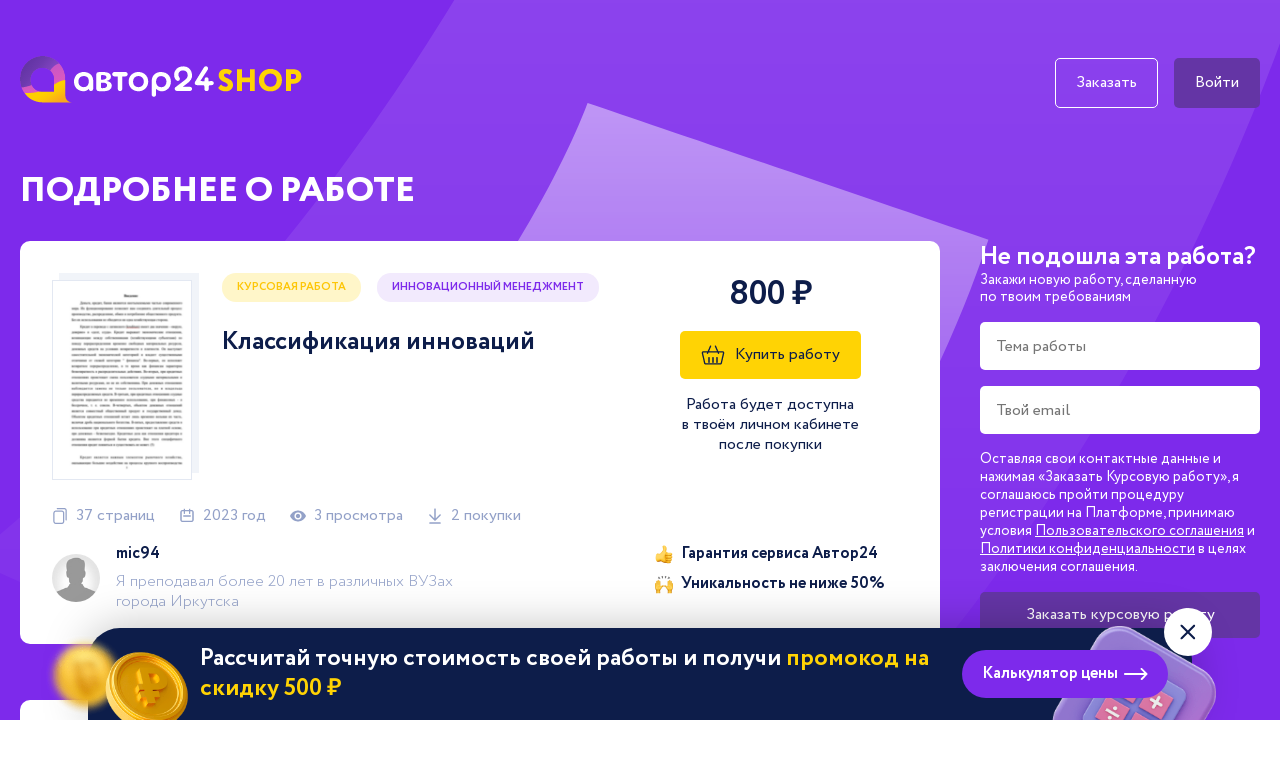

--- FILE ---
content_type: text/html; charset=UTF-8
request_url: https://author24shop.ru/readyworks/kursovaya_rabota/innovacionnyy_menedzhment/907167/
body_size: 36612
content:

<!doctype html>
<html lang="ru">
<head>
    <meta charset="UTF-8">
    <meta
        name="viewport"
        content="user-scalable=no, initial-scale=1, maximum-scale=1, minimum-scale=1, width=device-width, height=device-height"
    >

    <title>Классификация инноваций                                                           - готовая курсовая работа по цене 800 руб</title>
    <meta
        name="description"
        content="Купить курсовую работу на тему «Классификация инноваций                                                          ». Скачать курсовую работу по инновационному менеджменту за 800 рублей"
    >
    <meta name="keywords" content="классификация инноваций                                                           инновационный менеджмент курсовая работа">
    <meta name="robots" content="index, follow" />
    <link rel="icon" href="/assets/img/favicon/icon.svg" type="image/svg+xml">
<link rel="icon" href="/assets/img/favicon/192x192.png" sizes="192x192" type="image/png">
<link rel="icon" href="/assets/img/favicon/512x512.png" sizes="512x512" type="image/png">
<link rel="apple-touch-icon" href="/assets/img/favicon/180x180.png">
<link rel="mask-icon" href="/assets/img/favicon/safari_pin.svg" color="#7D2AEB">

    <link rel="stylesheet" href="/assets/build/css/unregReadyWorks2021.bundle.css?v=1eba582f635f5d13493fa096208cbd0b">

    






            <!-- Yandex.Metrika counter -->
    <script type="text/javascript"> (function (m, e, t, r, i, k, a) {
            m[i] = m[i] || function () {
                (m[i].a = m[i].a || []).push(arguments)
            };
            m[i].l = 1 * new Date();
            for (var j = 0; j < document.scripts.length; j++) {
                if (document.scripts[j].src === r) {
                    return;
                }
            }
            k = e.createElement(t), a = e.getElementsByTagName(t)[0], k.async = 1, k.src = r, a.parentNode.insertBefore(k, a)
        })(window, document, "script", "https://mc.yandex.ru/metrika/tag.js", "ym");
        ym(97613724, "init", {clickmap: true, trackLinks: true, accurateTrackBounce: true, webvisor: true});
    </script>
    <!-- /Yandex.Metrika counter -->


<meta content="yes" name="apple-mobile-web-app-capable"/>

        


<meta property="og:image" content="https://author24shop.ru/assets/images/logo_vk.jpg">

     <script type="application/ld+json">
{
    "@context": "http://schema.org",
    "@type": "WebPage",
    "breadcrumb": {
        "@type": "BreadcrumbList",
        "itemListElement": [
                    {
                "@type": "ListItem",
                "position": 1,
                "item": {
                    "@id": "https://author24shop.ru/",
                    "name": "Магазин Автор24"
                }
            },
                    {
                "@type": "ListItem",
                "position": 2,
                "item": {
                    "@id": "https://author24shop.ru/readyworks/",
                    "name": "Готовые работы"
                }
            },
                    {
                "@type": "ListItem",
                "position": 3,
                "item": {
                    "@id": "https://author24shop.ru/readyworks/kursovaya_rabota/",
                    "name": "Курсовая работа"
                }
            },
                    {
                "@type": "ListItem",
                "position": 4,
                "item": {
                    "@id": "https://author24shop.ru/readyworks/kursovaya_rabota/innovacionnyy_menedzhment/",
                    "name": "Инновационный менеджмент"
                }
            },
                    {
                "@type": "ListItem",
                "position": 5,
                "item": {
                    "@id": "https://author24shop.ru/readyworks/kursovaya_rabota/innovacionnyy_menedzhment/907167/",
                    "name": "Классификация инноваций"
                }
            }
                ]
    },
    "mainEntity": {
        "@type": "Product",
        "name": "Классификация инноваций",
        "image": "https://author24shop.ru/assets/img/unregReadyWorks/logo_black.svg",
        "description": "Купить курсовую работу на тему «Классификация инноваций ». Скачать курсовую работу по инновационному менеджменту за 800 рублей",
        "brand": "Магазин Автор24",
        "sku": "907167",
        "gtin8": "907167",
        "offers": {
            "@type": "Offer",
            "url": "https://author24shop.ru/readyworks/kursovaya_rabota/innovacionnyy_menedzhment/907167/",
            "priceCurrency": "RUR",
                    "price": "800.00",
                    "priceValidUntil": "2024-12-31",
            "availability": "https://schema.org/OnlineOnly",
            "itemCondition": "https://schema.org/NewCondition"
        },
        "aggregateRating": {
            "@type": "AggregateRating",
            "ratingValue": "5",
            "bestRating": "5",
            "worstRating": "1",
            "ratingCount": "4",
            "reviewCount": "4"
        },
        "review": [
                    {
                "@type": "Review",
                "name": "Отзыв",
                "reviewBody": "Автор ответственный, Добросовестный! Все сделала в максимально сжатые сроки , всё по требованиям! К Автору претензий нет никаких! Она просто гениальный и ответственный человек!",
                "reviewRating": {
                    "@type": "Rating",
                    "ratingValue": "5",
                    "bestRating": "5",
                    "worstRating": "1"
                },
                "datePublished": "2015-10-29",
                "author": {
                    "@type": "Person",
                    "name": "Swetlana"
                },
                "publisher": {
                    "@type": "Organization",
                    "name": "Автор24"
                }
            },
                    {
                "@type": "Review",
                "name": "Отзыв",
                "reviewBody": "Отличный автор, сделала раньше срока) Огромное Вам спасибо) Всем советую)",
                "reviewRating": {
                    "@type": "Rating",
                    "ratingValue": "5",
                    "bestRating": "5",
                    "worstRating": "1"
                },
                "datePublished": "2019-08-28",
                "author": {
                    "@type": "Person",
                    "name": "Тимофей"
                },
                "publisher": {
                    "@type": "Organization",
                    "name": "Автор24"
                }
            },
                    {
                "@type": "Review",
                "name": "Отзыв",
                "reviewBody": "Спасибо и за вторую курсовую! Непременно еще обращусь",
                "reviewRating": {
                    "@type": "Rating",
                    "ratingValue": "5",
                    "bestRating": "5",
                    "worstRating": "1"
                },
                "datePublished": "2015-02-16",
                "author": {
                    "@type": "Person",
                    "name": "Марина Марина"
                },
                "publisher": {
                    "@type": "Organization",
                    "name": "Автор24"
                }
            },
                    {
                "@type": "Review",
                "name": "Отзыв",
                "reviewBody": "большое спасибо за инновационный менеджмент",
                "reviewRating": {
                    "@type": "Rating",
                    "ratingValue": "5",
                    "bestRating": "5",
                    "worstRating": "1"
                },
                "datePublished": "2016-03-24",
                "author": {
                    "@type": "Person",
                    "name": "Денис Смышляев"
                },
                "publisher": {
                    "@type": "Organization",
                    "name": "Автор24"
                }
            }
                ]
            },
    "publisher": {
        "@type": "Organization",
        "name": "Магазин Автор24",
        "url": "https://author24shop.ru/",
        "logo": {
            "@type": "ImageObject",
            "url": "https://author24shop.ru/assets/img/unregReadyWorks/logo_black.svg",
            "width": 115,
            "height": 41
        },
        "email": "support@avtor24.ru",
        "telephone": "8-800-775-03-30"
    }
}
</script>


    </head>

<body>
        <!-- Yandex.Metrika counter -->
    <noscript>
        <div><img src="https://mc.yandex.ru/watch/97613724" style="position:absolute; left:-9999px;" alt=""/></div>
    </noscript>
    <!-- /Yandex.Metrika counter -->


    <div class="widget-calculator-cta-1" data-js="widget-calculator">
    <div class="widget-calculator-cta-1__inner">
        <button
            class="widget-calculator-cta-1__close"
            data-js="widget-calculator__cta-close"
            aria-label="Закрыть виджет"
            type="button"
        >
            <svg width="24" height="24" viewBox="0 0 24 24" xmlns="http://www.w3.org/2000/svg" aria-hidden="true">
  <path fill-rule="evenodd" clip-rule="evenodd" d="M6.201 4.92923C5.81048 4.53871 5.17731 4.5387 4.78679 4.92923C4.39626 5.31975 4.39626 5.95292 4.78679 6.34344L10.4437 12.0003L4.78683 17.6572C4.39631 18.0477 4.39631 18.6809 4.78683 19.0714C5.17736 19.4619 5.81052 19.4619 6.20104 19.0714L11.8579 13.4145L17.5147 19.0714C17.9052 19.4619 18.5384 19.4619 18.9289 19.0714C19.3194 18.6808 19.3194 18.0477 18.9289 17.6572L13.2721 12.0003L18.929 6.34347C19.3195 5.95295 19.3195 5.31978 18.929 4.92926C18.5384 4.53873 17.9053 4.53873 17.5148 4.92926L11.8579 10.5861L6.201 4.92923Z" fill="currentColor"/>
</svg>
        </button>
        <div class="widget-calculator-cta-1__text text">
            Рассчитай точную стоимость своей работы
                            и получи <span>промокод на скидку 500&nbsp;₽</span>
                    </div>
        <button
                class="widget-calculator-cta-1__trigger action-button action-button--fill-violet action-button--rounded action-button--with-icon "
                data-js="widget-calculator__popup-trigger"
                type="button"
        >
            <span class="text text--m text--bold">Калькулятор цены</span>
            <svg width="24" height="24" viewBox="0 0 24 24" xmlns="http://www.w3.org/2000/svg" aria-hidden="true">
<path fill-rule="evenodd" clip-rule="evenodd" d="M23.27 11.4568C23.42 11.6068 23.5 11.8068 23.5 12.0068C23.52 12.1968 23.46 12.3868 23.33 12.5468L18.5 17.6768C18.42 17.7668 18.31 17.8468 18.19 17.9068C18.07 17.9668 17.94 17.9968 17.8 18.0068C17.66 18.0168 17.52 18.0068 17.39 17.9668C17.26 17.9268 17.14 17.8668 17.04 17.7968C16.94 17.7268 16.85 17.6368 16.79 17.5368C16.73 17.4368 16.69 17.3268 16.67 17.2168C16.66 17.1068 16.67 16.9868 16.71 16.8868C16.75 16.7768 16.81 16.6768 16.89 16.5868L20.26 13.0068H1C0.45 13.0068 0 12.5568 0 12.0068C0 11.4568 0.45 11.0068 1 11.0068H20.24L16.73 7.40682C16.56 7.23682 16.48 7.00682 16.5 6.77682C16.52 6.54682 16.65 6.34682 16.86 6.19682C17.06 6.04682 17.33 5.97682 17.59 6.00682C17.85 6.02682 18.1 6.13682 18.27 6.31682L23.27 11.4468V11.4568Z" fill="currentColor"/>
</svg>
        </button>
    </div>
</div>
    <div class="bg-wrapper">
        <header class="header" data-js="header">
    <div class="container">
        <div class="header__top">
            <a href="https://author24shop.ru/" class="header__logo-link">
                <img
                    src="/assets/img/unregReadyWorks2021/logo-a24shop.svg"
                    alt="Автор24"
                    class="header__logo-img"
                    width="282"
                    height="47"
                >
            </a>
            <div class="header__user-panel user-panel--desktop">
                <button
                    class="btn btn--transparent user-panel__btn"
                    type="button"
                    data-ref="a8768b803f81a005"
                    data-js="openOrderModal"
                >
                    Заказать
                </button>
                <a class="btn btn--dark-violet user-panel__btn user-panel__btn--sign-in" href="https://avtor24.ru/login/?ref=9b8ba6244be85146">
                    Войти
                </a>
            </div>
            <a class="user-panel--mobile" href="https://avtor24.ru/?ref=9b8ba6244be85146">
                <svg class="user-panel__mobile-icon" aria-hidden="true">
                    <use xlink:href="/assets/img/unregReadyWorks2021/sprite.svg#icon-user-menu"></use>
                </svg>
            </a>
        </div>
    </div>
</header>
        
<section class="work" data-js="workCard">
    <div class="container">
        <h2 class="example__title visually-hidden">Информация о работе</h2>
        <p class="work__intro title-1">Подробнее о работе</p>

        <div class="work__wrapper">
            <div class="work__card work-card">
                <img
                    src="/assets/img/unregReadyWorks2021/img-blur3.jpg"
                    alt="Страница работы"
                    class="work-card__img"
                    width="585"
                    height="834"
                >

                <div class="work-card__header card-header">
                    <nav class="card-header__type">
                                                    <a href="https://author24shop.ru/kursovye_raboty/"
                               class="card-header__type-item card-header__type-item--work"
                               data-js="workType"
                               target="_blank"
                               rel="noopener noreferrer">Курсовая работа
                            </a>
                        
                                                    <a class="card-header__type-item card-header__type-item--theme">Инновационный менеджмент</a>
                                            </nav>
                    <h1 class="card-header__title title-2">Классификация инноваций                                                          </h1>

                    
                                    </div>

                <ul class="work-card__stats stats">
                    <li class="stats__item stats__item--pages">37 страниц</li>
                    <li class="stats__item stats__item--year">2023 год</li>
                    <li class="stats__item stats__item--views">
                        3
                        просмотра
                    </li>
                    <li class="stats__item stats__item--downloads">
                        2 покупки
                    </li>
                </ul>

                <div class="work-card__author author">
                    <img
                        src="https://author24shop.ru/assets/img/avatars/size80x80/0/default.jpg"
                        alt="Автор работы"
                        class="author__img"
                    >
                    <div class="author__info">
                        <div class="author__info-top">
                            <p class="author__info-name">
                                mic94
                            </p>
                        </div>

                        <div class="author__info-bottom">
                            <p class="author__desc">
                                                                    Я преподавал более 20 лет в различных ВУЗах города  Иркутска 
                                                            </p>
                        </div>
                    </div>
                </div>

                <div class="work-card__buying buying">
                    <div class="buying__price">800 ₽</div>
                    <button
                        class="buying__btn btn btn--yellow"
                        type="button"
                        data-ref="c7a22b4604a28a45"
                        data-js="openBuyModal"
                    >
                        <svg class="buying__btn-img" width="24" height="24" aria-hidden="true">
                            <use xlink:href="/assets/img/unregReadyWorks2021/sprite.svg#icon-cart"></use>
                        </svg>
                        <span>Купить работу</span>
                    </button>
                    <p class="buying__text">Работа будет доступна в&nbsp;твоём личном кабинете после покупки</p>
                </div>

                <div class="work-card__info card-info">
                    <p class="card-info__warranty">Гарантия сервиса Автор24</p>
                    <p class="card-info__uniqueness">Уникальность не&nbsp;ниже&nbsp;50%</p>
                </div>
            </div>

            <section class="fragments__mobile" data-js="fragments" data-device="mobile">
    <h2 class="example__title visually-hidden">Фрагменты работ</h2>
    <div class="fragments__wrapper">
        <select
            name="fragments"
            id="fragments-select"
            class="fragments__select"
            data-js="fragmentsSelect"
            aria-label="Выбрать фрагмент работы"
        >
                            <option
                    value="subject"
                    class="fragments__option"
                >
                    Содержание
                </option>
            
                            <option
                    value="intro"
                    class="fragments__option"
                >
                    Введение
                </option>
            
                            <option
                    value="snippet"
                    class="fragments__option"
                >
                    Фрагмент работы
                </option>
            
                            <option
                    value="source"
                    class="fragments__option"
                >
                    Список литературы
                </option>
                    </select>

        <div class="fragments__fragment">
            <div class="fragments__fragment-box" data-js="fragmentBox">
                                    <p
                        class="fragments__fragment-text"
                        data-fragment="intro"
                        data-js="textContent"
                    >
                        Анализируя рост числа наукоемких производств за последние десятилетия, можно сделать вывод, что наука с каждым веком приобретает все более важную роль в экономике и уже не только уровень развития государства влияет на науку, а именно степень развитости науки задает скорость прогресса страны. В современном производстве инновация, как результат научной деятельности, начинает играть особую роль. И здесь важно взаимодействие науки, государства и бизнеса, когда государство поддерживает бизнес, используя различные формы и методы.
                    </p>
                
                                    <p
                        class="fragments__fragment-text"
                        data-fragment="subject"
                        data-js="textContent"
                    >
                        ВВЕДЕНИЕ 3<br />
1 ОБЩАЯ ХАРАКТЕРИСТИКА ИННОВАЦИЙ 5<br />
1.1 Понятие и признаки инноваций 5<br />
1.2 Роль инноваций 10<br />
1.3 Содержание инноваций 14<br />
2 АНАЛИЗ КЛАССИФИКАЦИИ ИННОВАЦИЙ 20<br />
2.1 Классификация инноваций по этапам развития теории инноваций 20<br />
2.2 Современные подходы к классификации инноваций 26<br />
ЗАКЛЮЧЕНИЕ 32<br />
БИБЛИОГРАФИЧЕСКИЙ СПИСОК 35<br />
<br />

                    </p>
                
                                    <p
                        class="fragments__fragment-text"
                        data-fragment="snippet"
                        data-js="textContent"
                    >
                        Период изготовления: март 2023 года. <br />
Учебное заведение:  Алтайский Государственный Университет.<br />
Работа носит теоретический характер.<br />
Оригинальность по Антиплагиат.ру (бесплатный) составила 72%.<br />
Работы успешно сдана - заказчик претензий не имел.
                    </p>
                
                                    <p
                        class="fragments__fragment-text"
                        data-fragment="source"
                        data-js="textContent"
                    >
                        1. О науке и государственной научно-технической политике: Федер. закон [от 23 авг. 1996 г. № 127-ФЗ] // Российская газета. – 1996. – 3 сент. – № 167.<br />
2. Аборкина, Е.О. Подходы к определению сущности «инноваций» в отечественной и зарубежной науке / Е.О. Аборкина, Т.Н. Скоробогатова. // В центре экономики. – 2022. – Т. 3, № 1. – С. 12-18. <br />
3. Александрова, Т.В. Инновационный менеджмент: учебное пособие / Т.В. Александрова, Е.В. Шилова; Перм. гос. нац. исслед. ун-т. – Пермь, 2019. – Ч. 2. – 169 с.<br />
4. Анискин Ю.П. Инновационный менеджмент: учебное пособие / Ю.П. Анискин. – М.: МИЭТ, 2002. – 120 с.<br />
5. Балабанов, И.Т. Инновационный менеджмент: учебное пособие для вузов / И.Т. Балабанов. – СПб.: Питер, 2017. – 304 с.<br />
6. Бахшалиева, Л.Н. Инновации как объект управления: содержание и классификация / Л.Н. Бахшалиева, А.М. Фаткулина. // Студенческий форум. – 2021. – № 11 (147). – С. 59-62. <br />
7. Валента, Ф. Творческая активность – инновации – эффект / Ф. Валента. – М: Эксмо, 2008. – 400 с.<br />
8. Вискалин, В. Названы 15 самых креативных городов России / В. Вискалин // Сетевое издание RB.RU [Электронный ресурс]. – Режим доступа: https://rb.ru/list/creative-capital-index/.<br />
9. Водачек, Л. Стратегия управления инновациями на предприятии / Л. Водачек, О. Водачкова. – М.: Экономия, 1989. – 167 с.<br />
10. Герцик, Ю.Г. Анализ основных положений теории предпринимательства и ее роли в развитии инновационной экономики / Ю.Г. Герцик, С.А. Москаленко, А.С. Журавлева. // В центре экономики. – 2020. – № 2. – С. 23-28. <br />
11. Гольдштейн, Г.Я. Стратегический инновационный менеджмент: учебное пособие. – Таганрог: Изд-во ТРТУ, 2013. – 267 с.<br />
12. Горшков, В.В. Инновационные риски: лекция по специальности 060400 «Финансы и кредит» / В.В. Горшков, Е.А. Кретова. – СПб.: СПбГИЭА, 1996. – 63 с.<br />
13. Гулиева, А.Ш. Инновации, Инновационный процесс их экономическая сущность, значение и задачи / А.Ш. Гулиева, Н.В. Минаева, А.Ю. Фукс. // Современные проблемы лингвистики и методики преподавания русского языка в ВУЗе и школе. – 2022. – № 38. – С. 778-782. <br />
14. Гумерова, Л.И. Теория инновационного развития Н.Д. Кондратьева / Л.И. Гумерова. // NovaInfo. – 2016. – Т. 2, № 46. – С. 181-185. <br />
15. Дюдюн, Т.Ю. Инновации: классификация и основы их правильного выбора / Т.Ю. Дюдюн, О.А. Бурова. // Модернизация и устойчивое социально-экономическое развитие России и ее регионов в XXI веке сквозь призму роста производительности труда: сборник статей II Всероссийской научно-практической конференции, Ступино, 19-20 февраля 2020 года. – Ступино: Московский финансово-юридический университет МФЮА, 2020. – С. 388-392. <br />
16. Завлин, П.Н. Оценка эффективности инноваций / П.Н. Завлин, А.В. Васильев. – СПб.: Изд. дом «Бизнес-пресса», 1998. – 215 с.<br />
17. Инновационный менеджмент: учебник для вузов / С.Д. Ильинова, Л.М. Гохберг, С.Ю. Ягудин и др.; под ред. проф. С.Д. Ильенковой. – М.: Банки и Биржи, 1997. – 327 с.<br />
18. Квач, Н.М. Инновации в России / Н.М. Квач, А.В. Генералова. // Актуальные вопросы экономики, коммерции и сервиса: сборник научных трудов кафедры коммерции и сервиса. – М.: ФГБОУ ВО «Российский государственный университет имени А.Н. Косыгина (Технологии. Дизайн. Искусство)», 2022. – С. 65-68. <br />
19. Манченко, Н.В. Понятие и классификация инноваций / Н. В. Манченко, М. А. Соколов. // Экономические науки: актуальные вопросы теории и практики: сборник статей V Международной научно-практической конференции, Пенза, 15 мая 2022 года. – Пенза: Наука и Просвещение (ИП Гуляев Г.Ю.), 2022. – С. 13-18. <br />
20. Медынский, В.Г. Инновационный менеджмент: учебник / В.Г. Медынский. – М.: ИНФРА-М, 2018. – 295 с.<br />
21. Мельцас, Е.О. Феноменология развития инновационной деятельности высшего учебного заведения как метода управления финансовой устойчивостью / Е.О. Мельцас // Социально-экономические проблемы современной российской экономики. Том Часть 3. – М.: Институт исследования товародвижения и конъюнктуры оптового рынка, 2014. – С. 180-185. <br />
22. Менш, Г. Застой в технологиях: инновации преодолевают депрессию / Г. Менш. // Ballinger Pub. Co. – 1979. – 241.<br />
23. Мировая индустрия: экономические и инновационные аспекты: коллективная монография / под общ. ред. Н.А. Адамова. – М.: ЭКЦ «Профессор», 2015. – 339 с.<br />
24. Модернизация национальной экономики: проблемы и решения: коллективная монография / под общ. ред. Н.А. Адамова. – М.: ООО ЭКЦ «Профессор», 2014. – 536 с.<br />
25. Мотошкин, Т.П. Инновация: понятие и сущность / Т.П. Мотошкин, С.Э. Желаева. // Социально-экономическое развитие России и Монголии: проблемы и перспективы: материалы IХ Международной научно-практической конференции, посвященной 60-летию Восточно-Сибирского государственного университета технологий и управления, Улан-Удэ, 18 мая 2022 года / ФГБОУ ВО Восточно-Сибирский государственный университет технологий и управления; Финансово-Экономический Университет; Барановичский государственный университет. – Улан-Удэ: Восточно-Сибирский государственный университет технологий и управления, 2022. – С. 144-146. <br />
26. Мюллер, В.К. Новый англо-русский, русско-английский словарь. 40 000 слов и выражений / В.К. Мюллер. – М.: Эксмо, 2019. – 880 с.<br />
27. Полонкоева, Ф.Я. Инновации, их экономическая сущность и значение / Ф.Я. Полонкоева. // Теоретический и практический потенциал современной науки: сборник научных статей. Том Часть XI. – М.: Перо, 2021. – С. 124-127. <br />
28. Пригожин, А.И. Нововведение: стимулы и перспективы / А.И. Пригожин. – М.: Политиздат, 1998. – 81 с.<br />
29. Романова, А.В. Современные подходы к классификации инноваций / А.В. Романова // Международный журнал гуманитарных и естественных наук. – 2022. – № 4-4 (67). – С. 111-114. <br />
30. Санто, Б. Инновация как средство экономического развития / Б. Санто. – М.: Прогресс, 1990 – 295 с.<br />
31. Староверова, К.О. Менеджмент. Эффективность управления / К.О. Староверова. – М.: Юрайт, 2022. – 269 с.<br />
32. Тебекин, А.В. Инновационный менеджмент: учебник / А.В. Тебекин. – М.: Юрайт, 2022. – 481 с.<br />
33. Теория и практика инноватики: учебник для вузов / Н. И. Лапин, В. В. Карачаровский. – Москва : Юрайт, 2022. – 350 с.<br />
34. Фатхутдинов, Р.А. Инновационный менеджмент: учебник для вузов / Р.А. Фатхутдинов. – СПб.: Питер, 2012. – 448 с.<br />
35. Хучек, М. Инновации на предприятиях и их внедрение: Перевод / М. Хучек. – М.: Луч, 1992. – 340 с.<br />
36. Шайдуллин, Р.Н. Критерии классификации и обзор видов инноваций / Р.Н. Шайдуллин // Экономика в меняющемся мире: V Всероссийский экономический форум: сборник научных трудов, Казань, 17-21 мая 2021 года. – Казань: Казанский (Приволжский) федеральный университет, 2021. – С. 439-442.<br />

                    </p>
                                <div class="fragments__fade-box" data-js="fadeBox"></div>
            </div>
        </div>
    </div>
</section>

            <section class="work__form work-form">
                <h3 class="work-form__title visually-hidden">Форма заказа новой работы</h3>
                <p class="work-form__intro title-2">Не&nbsp;подошла эта работа?</p>
                <p class="work-form__text">Закажи новую работу, сделанную по&nbsp;твоим требованиям</p>

                <form
                    action="https://avtor24.ru/order/unregOrderShortForm/?ref=a528ab178c37d508"
                    class="work-form__form"
                    name="work-form__form"
                    method="post"
                    data-js="orderForm"
                >
                    <label for="work-form-text-input" class="visually-hidden">Тема работы</label>
                    <input
                        class="work-form__input work-form__input--theme"
                        type="text"
                        name="title"
                        placeholder="Тема работы"
                        id="work-form-text-input"
                        required
                    >
                    <label for="work-form-email-input" class="visually-hidden">Твой email</label>
                    <input
                        class="work-form__input"
                        type="email"
                        name="email"
                        placeholder="Твой email"
                        id="work-form-email-input"
                        required
                    >
                    <div class="accept-policy work-form__accept-policy">
        <div class="accept-policy__text accept-policy__text--color_white text text--s">
        Оставляя свои контактные данные и нажимая «Заказать Курсовую работу», я соглашаюсь пройти процедуру
        регистрации на Платформе, принимаю условия
        <a href="https://avtor24.ru/info/license/" target="_blank" rel="noopener noreferrer">Пользовательского соглашения</a>
        и
        <a href="https://avtor24.ru/info/confidentiality/" target="_blank" rel="noopener noreferrer">Политики конфиденциальности</a>
        в целях заключения соглашения.
    </div>
</div>

                    <input type="hidden" name="refererKey" value="a528ab178c37d508">
                    <input type="hidden" name="type_id" value="2">

                    <button
                        type="submit"
                        class="work-form__submitBtn btn btn--dark-violet"
                        data-js="sendOrder"
                    >
                        Заказать
                        <span>
                            Курсовую работу
                        </span>
                    </button>
                </form>
            </section>

        </div>
    </div>
</section>
    </div>
    <section class="fragments__desktop" data-js="fragments" data-device="desktop">
    <div class="container">
        <h2 class="example__title visually-hidden">Фрагменты работ</h2>
        <div class="fragments__wrapper">
            <div class="fragments__tabs">
                                    <button
                        type="button"
                        class="fragments__tab active-tab"
                        data-tab="subject"
                        data-js="fragmentTab"
                    >
                        Содержание
                    </button>
                
                                    <button
                        type="button"
                        class="fragments__tab"
                        data-tab="intro"
                        data-js="fragmentTab"
                    >
                        Введение
                    </button>
                
                                    <button
                        type="button"
                        class="fragments__tab"
                        data-tab="snippet"
                        data-js="fragmentTab"
                    >
                        Фрагмент работы
                    </button>
                
                                    <button
                        type="button"
                        class="fragments__tab"
                        data-tab="source"
                        data-js="fragmentTab"
                    >
                        Список литературы
                    </button>
                            </div>

            <div class="fragments__fragment">
                <div class="fragments__fragment-box" data-js="fragmentBox">

                                            <p
                            class="fragments__fragment-text"
                            data-fragment="intro"
                            data-js="textContent"
                        >
                            Анализируя рост числа наукоемких производств за последние десятилетия, можно сделать вывод, что наука с каждым веком приобретает все более важную роль в экономике и уже не только уровень развития государства влияет на науку, а именно степень развитости науки задает скорость прогресса страны. В современном производстве инновация, как результат научной деятельности, начинает играть особую роль. И здесь важно взаимодействие науки, государства и бизнеса, когда государство поддерживает бизнес, используя различные формы и методы.
                        </p>
                    
                                            <p
                            class="fragments__fragment-text active"
                            data-fragment="subject"
                            data-js="textContent"
                        >
                            ВВЕДЕНИЕ 3<br />
1 ОБЩАЯ ХАРАКТЕРИСТИКА ИННОВАЦИЙ 5<br />
1.1 Понятие и признаки инноваций 5<br />
1.2 Роль инноваций 10<br />
1.3 Содержание инноваций 14<br />
2 АНАЛИЗ КЛАССИФИКАЦИИ ИННОВАЦИЙ 20<br />
2.1 Классификация инноваций по этапам развития теории инноваций 20<br />
2.2 Современные подходы к классификации инноваций 26<br />
ЗАКЛЮЧЕНИЕ 32<br />
БИБЛИОГРАФИЧЕСКИЙ СПИСОК 35<br />
<br />

                        </p>
                    
                                            <p
                            class="fragments__fragment-text"
                            data-fragment="snippet"
                            data-js="textContent"
                        >
                            Период изготовления: март 2023 года. <br />
Учебное заведение:  Алтайский Государственный Университет.<br />
Работа носит теоретический характер.<br />
Оригинальность по Антиплагиат.ру (бесплатный) составила 72%.<br />
Работы успешно сдана - заказчик претензий не имел.
                        </p>
                    
                                            <p
                            class="fragments__fragment-text"
                            data-fragment="source"
                            data-js="textContent"
                        >
                            1. О науке и государственной научно-технической политике: Федер. закон [от 23 авг. 1996 г. № 127-ФЗ] // Российская газета. – 1996. – 3 сент. – № 167.<br />
2. Аборкина, Е.О. Подходы к определению сущности «инноваций» в отечественной и зарубежной науке / Е.О. Аборкина, Т.Н. Скоробогатова. // В центре экономики. – 2022. – Т. 3, № 1. – С. 12-18. <br />
3. Александрова, Т.В. Инновационный менеджмент: учебное пособие / Т.В. Александрова, Е.В. Шилова; Перм. гос. нац. исслед. ун-т. – Пермь, 2019. – Ч. 2. – 169 с.<br />
4. Анискин Ю.П. Инновационный менеджмент: учебное пособие / Ю.П. Анискин. – М.: МИЭТ, 2002. – 120 с.<br />
5. Балабанов, И.Т. Инновационный менеджмент: учебное пособие для вузов / И.Т. Балабанов. – СПб.: Питер, 2017. – 304 с.<br />
6. Бахшалиева, Л.Н. Инновации как объект управления: содержание и классификация / Л.Н. Бахшалиева, А.М. Фаткулина. // Студенческий форум. – 2021. – № 11 (147). – С. 59-62. <br />
7. Валента, Ф. Творческая активность – инновации – эффект / Ф. Валента. – М: Эксмо, 2008. – 400 с.<br />
8. Вискалин, В. Названы 15 самых креативных городов России / В. Вискалин // Сетевое издание RB.RU [Электронный ресурс]. – Режим доступа: https://rb.ru/list/creative-capital-index/.<br />
9. Водачек, Л. Стратегия управления инновациями на предприятии / Л. Водачек, О. Водачкова. – М.: Экономия, 1989. – 167 с.<br />
10. Герцик, Ю.Г. Анализ основных положений теории предпринимательства и ее роли в развитии инновационной экономики / Ю.Г. Герцик, С.А. Москаленко, А.С. Журавлева. // В центре экономики. – 2020. – № 2. – С. 23-28. <br />
11. Гольдштейн, Г.Я. Стратегический инновационный менеджмент: учебное пособие. – Таганрог: Изд-во ТРТУ, 2013. – 267 с.<br />
12. Горшков, В.В. Инновационные риски: лекция по специальности 060400 «Финансы и кредит» / В.В. Горшков, Е.А. Кретова. – СПб.: СПбГИЭА, 1996. – 63 с.<br />
13. Гулиева, А.Ш. Инновации, Инновационный процесс их экономическая сущность, значение и задачи / А.Ш. Гулиева, Н.В. Минаева, А.Ю. Фукс. // Современные проблемы лингвистики и методики преподавания русского языка в ВУЗе и школе. – 2022. – № 38. – С. 778-782. <br />
14. Гумерова, Л.И. Теория инновационного развития Н.Д. Кондратьева / Л.И. Гумерова. // NovaInfo. – 2016. – Т. 2, № 46. – С. 181-185. <br />
15. Дюдюн, Т.Ю. Инновации: классификация и основы их правильного выбора / Т.Ю. Дюдюн, О.А. Бурова. // Модернизация и устойчивое социально-экономическое развитие России и ее регионов в XXI веке сквозь призму роста производительности труда: сборник статей II Всероссийской научно-практической конференции, Ступино, 19-20 февраля 2020 года. – Ступино: Московский финансово-юридический университет МФЮА, 2020. – С. 388-392. <br />
16. Завлин, П.Н. Оценка эффективности инноваций / П.Н. Завлин, А.В. Васильев. – СПб.: Изд. дом «Бизнес-пресса», 1998. – 215 с.<br />
17. Инновационный менеджмент: учебник для вузов / С.Д. Ильинова, Л.М. Гохберг, С.Ю. Ягудин и др.; под ред. проф. С.Д. Ильенковой. – М.: Банки и Биржи, 1997. – 327 с.<br />
18. Квач, Н.М. Инновации в России / Н.М. Квач, А.В. Генералова. // Актуальные вопросы экономики, коммерции и сервиса: сборник научных трудов кафедры коммерции и сервиса. – М.: ФГБОУ ВО «Российский государственный университет имени А.Н. Косыгина (Технологии. Дизайн. Искусство)», 2022. – С. 65-68. <br />
19. Манченко, Н.В. Понятие и классификация инноваций / Н. В. Манченко, М. А. Соколов. // Экономические науки: актуальные вопросы теории и практики: сборник статей V Международной научно-практической конференции, Пенза, 15 мая 2022 года. – Пенза: Наука и Просвещение (ИП Гуляев Г.Ю.), 2022. – С. 13-18. <br />
20. Медынский, В.Г. Инновационный менеджмент: учебник / В.Г. Медынский. – М.: ИНФРА-М, 2018. – 295 с.<br />
21. Мельцас, Е.О. Феноменология развития инновационной деятельности высшего учебного заведения как метода управления финансовой устойчивостью / Е.О. Мельцас // Социально-экономические проблемы современной российской экономики. Том Часть 3. – М.: Институт исследования товародвижения и конъюнктуры оптового рынка, 2014. – С. 180-185. <br />
22. Менш, Г. Застой в технологиях: инновации преодолевают депрессию / Г. Менш. // Ballinger Pub. Co. – 1979. – 241.<br />
23. Мировая индустрия: экономические и инновационные аспекты: коллективная монография / под общ. ред. Н.А. Адамова. – М.: ЭКЦ «Профессор», 2015. – 339 с.<br />
24. Модернизация национальной экономики: проблемы и решения: коллективная монография / под общ. ред. Н.А. Адамова. – М.: ООО ЭКЦ «Профессор», 2014. – 536 с.<br />
25. Мотошкин, Т.П. Инновация: понятие и сущность / Т.П. Мотошкин, С.Э. Желаева. // Социально-экономическое развитие России и Монголии: проблемы и перспективы: материалы IХ Международной научно-практической конференции, посвященной 60-летию Восточно-Сибирского государственного университета технологий и управления, Улан-Удэ, 18 мая 2022 года / ФГБОУ ВО Восточно-Сибирский государственный университет технологий и управления; Финансово-Экономический Университет; Барановичский государственный университет. – Улан-Удэ: Восточно-Сибирский государственный университет технологий и управления, 2022. – С. 144-146. <br />
26. Мюллер, В.К. Новый англо-русский, русско-английский словарь. 40 000 слов и выражений / В.К. Мюллер. – М.: Эксмо, 2019. – 880 с.<br />
27. Полонкоева, Ф.Я. Инновации, их экономическая сущность и значение / Ф.Я. Полонкоева. // Теоретический и практический потенциал современной науки: сборник научных статей. Том Часть XI. – М.: Перо, 2021. – С. 124-127. <br />
28. Пригожин, А.И. Нововведение: стимулы и перспективы / А.И. Пригожин. – М.: Политиздат, 1998. – 81 с.<br />
29. Романова, А.В. Современные подходы к классификации инноваций / А.В. Романова // Международный журнал гуманитарных и естественных наук. – 2022. – № 4-4 (67). – С. 111-114. <br />
30. Санто, Б. Инновация как средство экономического развития / Б. Санто. – М.: Прогресс, 1990 – 295 с.<br />
31. Староверова, К.О. Менеджмент. Эффективность управления / К.О. Староверова. – М.: Юрайт, 2022. – 269 с.<br />
32. Тебекин, А.В. Инновационный менеджмент: учебник / А.В. Тебекин. – М.: Юрайт, 2022. – 481 с.<br />
33. Теория и практика инноватики: учебник для вузов / Н. И. Лапин, В. В. Карачаровский. – Москва : Юрайт, 2022. – 350 с.<br />
34. Фатхутдинов, Р.А. Инновационный менеджмент: учебник для вузов / Р.А. Фатхутдинов. – СПб.: Питер, 2012. – 448 с.<br />
35. Хучек, М. Инновации на предприятиях и их внедрение: Перевод / М. Хучек. – М.: Луч, 1992. – 340 с.<br />
36. Шайдуллин, Р.Н. Критерии классификации и обзор видов инноваций / Р.Н. Шайдуллин // Экономика в меняющемся мире: V Всероссийский экономический форум: сборник научных трудов, Казань, 17-21 мая 2021 года. – Казань: Казанский (Приволжский) федеральный университет, 2021. – С. 439-442.<br />

                        </p>
                    
                    <div class="fragments__fade-box" data-js="fadeBox"></div>
                </div>
                <button
                    class="fragments__btn btn btn--yellow"
                    type="button"
                    data-js="readMoreBtn"
                >
                    <span>Читать далее</span>
                    <svg class="fragments__btn-img" width="24" height="24" aria-hidden="true">
                        <use xlink:href="/assets/img/unregReadyWorks2021/sprite.svg#icon-arrow-down"></use>
                    </svg>
                </button>
            </div>

            <div class="fragments__buying-box buying-box" data-js="buyingBox">
                <div class="buying-box__current-work">
                    <h4 class="buying-box__intro buying-box__intro--current-work">Купить эту работу</h4>
                    <p class="buying-box__title">Классификация инноваций                                                          </p>
                    <p class="buying-box__price">800 ₽</p>
                    <button
                        type="button"
                        class="buying-box__btn buying-box__btn--current-work btn btn--violet"
                        data-ref="d6a90108fd37d212"
                        data-js="openBuyModal"
                    >
                        <svg class="buying__btn-img" width="24" height="24" aria-hidden="true">
                            <use xlink:href="/assets/img/unregReadyWorks2021/sprite.svg#icon-cart"></use>
                        </svg>
                        <span>Перейти к оплате</span>
                    </button>
                </div>
                <div class="buying-box__new-work">
                    <h4 class="buying-box__intro">или заказать новую</h4>
                    <p class="buying-box__title">Лучшие эксперты сервиса ждут твоего задания</p>
                    <p class="buying-box__price">от 500 ₽</p>
                    <button
                        type="button"
                        class="buying-box__btn buying-box__btn--new-work btn btn--pink"
                        data-ref="1bd791b67313f794"
                        data-js="openOrderModal"
                    >
                        Заказать работу
                    </button>
                </div>
            </div>
        </div>
    </div>
</section>
    <section class="warranty">
    <div class="container">
        <h2 class="warranty__title title-1">
            Гарантии <span>Автор24</span>
        </h2>
        <ul class="warranty__list">
            <li class="warranty__item warranty__item--horizontal">
                <div class="warranty__item-img"></div>
                <div class="warranty__text-wrapper">
                    <div class="warranty__item-title">Гарантийный срок</div>
                    <div class="warranty__item-text">10&nbsp;дней с&nbsp;момента оплаты работы</div>
                </div>
            </li>
            <li class="warranty__item">
                <div class="warranty__item-title">Критерии обращения по&nbsp;гарантии</div>
                <div class="warranty__item-text">Работа не&nbsp;соответствует заявленному описанию или уникальность
                    менее
                    50%
                </div>
            </li>
            <li class="warranty__item">
                <div class="warranty__item-title">Куда обращаться</div>
                <div class="warranty__item-text">Оформить жалобу в&nbsp;личном кабинете</div>
                <div class="warranty__hint-link">
                    <span>Инструкция</span>
                    <svg class="warranty__hint-img" aria-hidden="true">
                        <use xlink:href="/assets/img/unregReadyWorks2021/sprite.svg#icon-hint"></use>
                    </svg>
                    <div class="warranty__hint-text">
                        Ознакомиться с&nbsp;подробной инструкцией можно по
                        <a
                            href="https://support.avtor24.ru/ru/knowledge_base/art/114/cat/16/kak-pozalovatsja-na-gotovuju-rabotu"
                            target="_blank"
                            rel="noopener noreferrer"
                        >
                            ссылке
                        </a>
                    </div>
                </div>
            </li>
        </ul>
    </div>
</section>
    <section class="example" data-js="example">
    <div class="container">
        <h2 class="example__title visually-hidden">Изображения работ</h2>
        <div class="example__content swiper-container" data-js="exampleSlider">
            <div class="swiper-wrapper">
                <div class="example__img-item swiper-slide">
                    <img
                        src="/assets/img/unregReadyWorks2021/img-blur1.jpg"
                        alt="Страница работы"
                        class="example__img"
                    >
                </div>
                <div class="example__img-item swiper-slide">
                    <img
                        src="/assets/img/unregReadyWorks2021/img-blur2.jpg"
                        alt="Страница работы"
                        class="example__img"
                    >
                </div>
                <div class="example__img-item swiper-slide">
                    <img
                        src="/assets/img/unregReadyWorks2021/img-blur3.jpg"
                        alt="Страница работы"
                        class="example__img example__img--covered"
                    >
                    <div class="example__buttons">
                        <p class="example__buttons-title">Понравилась эта работа?</p>
                        <button
                            class="example__btn btn btn--yellow"
                            type="button"
                            data-ref="ce37d0c57d1011bb"
                            data-js="openBuyModal"
                        >
                            <svg class="example__btn-img" aria-hidden="true">
                                <use xlink:href="/assets/img/unregReadyWorks2021/sprite.svg#icon-cart"></use>
                            </svg>
                            <span>Купить за 800 ₽</span>
                        </button>
                        <p class="example__buttons-text">или</p>
                        <button
                            class="example__btn btn btn--transparent"
                            type="button"
                            data-ref="622e0007c0b1064b"
                            data-js="openOrderModal"
                        >
                            Заказать новую
                        </button>
                    </div>
                </div>
            </div>
        </div>
    </div>
</section>
    <section class="download" data-js="download">
    <div class="container">
        <div class="download__info">
            <div class="download__date">24 октября 2023 заказчик разместил работу</div>
            <h2 class="download__title title-1">Выбранный эксперт:</h2>
            <div class="download__author author">
                <img src="https://author24shop.ru/assets/img/avatars/size80x80/0/default.jpg" alt="Автор работы" class="author__img">
                <div class="author__info">
                    <div class="author__info-top">
                        <div class="author__info-name">mic94</div>
                        <div class="author__info-rating">
                                                            5
                                                    </div>

                    </div>
                    <div class="author__info-bottom">
                        <div class="author__desc">
                                                            Я преподавал более 20 лет в различных ВУЗах города  Иркутска 
                                                    </div>
                    </div>
                </div>
            </div>
        </div>
        <div class="download__file">
            <a
                class="download__link"
                data-ref="51ab5b7ae0421cc4"
                data-js="openBuyModal"
                aria-label="Купить данную работу"
            >
                <div class="download__btn">
                    <svg class="download__btn-img" aria-hidden="true">
                        <use xlink:href="/assets/img/unregReadyWorks2021/sprite.svg#icon-download"></use>
                    </svg>
                </div>
                <div class="download__file-name">
                    <span>Классификация инноваций                                                          </span>
                    .docx
                </div>
            </a>
        </div>
    </div>
</section>
    <section class="comparison" data-js="comparison">
    <div class="container">
        <div class="table__wrapper">
            <table class="comparison__table table">
                <thead>
                <tr>
                    <th
                        class="table__header title-1"
                        colspan="3"
                    >
                        Купить эту работу <span>vs</span> Заказать новую
                    </th>
                </tr>
                </thead>
                <tr class="table__row table__row--empty">
                    <td class="table__cell"></td>
                    <td class="table__cell table__cell--light"></td>
                    <td class="table__cell"></td>
                </tr>
                <tr class="table__row">
                    <td class="table__cell table__cell--light">
                        2
                        раза
                    </td>
                    <td class="table__cell table__cell--dark">Куплено</td>
                    <td class="table__cell table__cell--light">Выполняется индивидуально</td>
                </tr>
                <tr class="table__row">
                    <td class="table__cell table__cell--flex">
                        <span>Не&nbsp;менее&nbsp;40%</span>
                        <svg class="table__hint-img" aria-hidden="true">
                            <use xlink:href="/assets/img/unregReadyWorks2021/sprite.svg#icon-hint"></use>
                        </svg>
                        <div class="table__hint-text">
                            Исполнитель, загружая работу в&nbsp;&laquo;Банк готовых работ&raquo; подтверждает, что
                            уровень оригинальности
                            работы составляет не&nbsp;менее&nbsp;40%
                        </div>
                    </td>
                    <td class="table__cell table__cell--light">Уникальность</td>
                    <td class="table__cell">Выполняется индивидуально</td>
                </tr>
                <tr class="table__row">
                    <td class="table__cell table__cell--light">Сразу в&nbsp;личном кабинете</td>
                    <td class="table__cell table__cell--dark">Доступность</td>
                    <td class="table__cell table__cell--light">Срок 1—6 дней</td>
                </tr>
                <tr class="table__row">
                    <td class="table__cell">800 ₽</td>
                    <td class="table__cell table__cell--light">Цена</td>
                    <td class="table__cell">от 500 ₽</td>
                </tr>
                <tr class="table__row table__row--buttons">
                    <td class="table__cell">
                        <button
                            class="table__btn btn btn--violet"
                            type="button"
                            data-ref="30bbb4e1ae0b98dd"
                            data-js="openBuyModal"
                        >
                            <svg class="table__btn-img" aria-hidden="true">
                                <use xlink:href="/assets/img/unregReadyWorks2021/sprite.svg#icon-cart"></use>
                            </svg>
                            <span>Купить работу</span>
                        </button>
                    </td>
                    <td class="table__cell"></td>
                    <td class="table__cell">
                        <button
                            class="table__btn btn btn--white"
                            type="button"
                            data-ref="3bc1d9db455aef61"
                            data-js="openPriceModal"
                        >
                            Рассчитать бесплатно
                        </button>
                    </td>
                </tr>
            </table>
        </div>
    </div>
</section>
    <section class="inner-search" data-js="search">
    <div class="container">
        <h2 class="inner-search__title visually-hidden">Поиск подходящей работы</h2>
        <p class="inner-search__intro title-1">Не&nbsp;подошла эта работа?</p>
        <p class="inner-search__promo-text">
            В&nbsp;нашей базе
            <span>148084 Курсовой работы</span>
            &mdash;&nbsp;поможем найти подходящую
        </p>
        <div class="inner-search__search">
            <div class="filter-search inner-search__filter-search">
    <form
        class="filter-search__form"
        action="/readyworks/search/"
        method="post"
        data-js="extendedSearchForm"
    >
        <div class="filter-search__wrapper filter-search__wrapper--main">

            <div class="filter-search__field-group">
                <label class="filter-search__field-name" for="listing-filter-search__title">Тема работы</label>
                <input
                    class="filter-search__input filter-search__input--larger-font"
                    id="listing-filter-search__title"
                    value=""
                    type="text"
                    name="q"
                    placeholder="Введи тему работы сюда"
                    data-js="searchInput"
                    required
                >
            </div>

            <div class="filter-search__field-group">
                <label class="filter-search__field-name" for="listing-filter-search__select-type">Тип работы</label>

                <div class="custom-select custom-select--listing-page-type" data-js="customSelectWrapper">
                    <select
                        class="custom-select__select-native filter-search__select filter-search__select--work-type"
                        id="listing-filter-search__select-type"
                        data-js="nativeSelectField"
                        name="type"
                    >
                        <option class="filter-search__option" value="0">
                            Выбери тип
                        </option>

                                                    <option value="3"
                                                            >
                                Реферат
                            </option>
                                                    <option value="2"
                                                                    selected
                                                            >
                                Курсовая работа
                            </option>
                                                    <option value="11"
                                                            >
                                Решение задач
                            </option>
                                                    <option value="9"
                                                            >
                                Контрольная работа
                            </option>
                                                    <option value="21"
                                                            >
                                Другое
                            </option>
                                                    <option value="126"
                                                            >
                                Выпускная квалификационная работа (ВКР)
                            </option>
                                                    <option value="19"
                                                            >
                                Презентации
                            </option>
                                                    <option value="5"
                                                            >
                                Отчёт по практике
                            </option>
                                                    <option value="1"
                                                            >
                                Дипломная работа
                            </option>
                                                    <option value="6"
                                                            >
                                Статья
                            </option>
                                                    <option value="13"
                                                            >
                                Ответы на вопросы
                            </option>
                                                    <option value="56"
                                                            >
                                Лабораторная работа
                            </option>
                                                    <option value="165"
                                                            >
                                Индивидуальный проект
                            </option>
                                                    <option value="15"
                                                            >
                                Эссе
                            </option>
                                                    <option value="7"
                                                            >
                                Доклад
                            </option>
                                                    <option value="16"
                                                            >
                                Чертёж
                            </option>
                                                    <option value="161"
                                                            >
                                Научно-исследовательская работа (НИР)
                            </option>
                                                    <option value="160"
                                                            >
                                Расчётно-графическая работа (РГР)
                            </option>
                                                    <option value="4"
                                                            >
                                Магистерская диссертация
                            </option>
                                                    <option value="162"
                                                            >
                                Статья ВАК/Scopus
                            </option>
                                                    <option value="14"
                                                            >
                                Творческая работа
                            </option>
                                                    <option value="89"
                                                            >
                                Помощь on-line
                            </option>
                                                    <option value="20"
                                                            >
                                Набор текста
                            </option>
                                                    <option value="23"
                                                            >
                                Кандидатская диссертация
                            </option>
                                                    <option value="127"
                                                            >
                                Задача по программированию
                            </option>
                                                    <option value="22"
                                                            >
                                Повышение уникальности текста
                            </option>
                                                    <option value="17"
                                                            >
                                Сочинения
                            </option>
                                                    <option value="18"
                                                            >
                                Перевод
                            </option>
                                                    <option value="8"
                                                            >
                                Рецензия
                            </option>
                                                    <option value="24"
                                                            >
                                Копирайтинг
                            </option>
                                                    <option value="12"
                                                            >
                                Бизнес-план
                            </option>
                                                    <option value="164"
                                                            >
                                Проверка работы
                            </option>
                                                    <option value="125"
                                                            >
                                Маркетинговое исследование
                            </option>
                                                    <option value="159"
                                                            >
                                Автореферат
                            </option>
                                                    <option value="163"
                                                            >
                                Аннотация
                            </option>
                                                    <option value="10"
                                                            >
                                Монография
                            </option>
                                                    <option value="123"
                                                            >
                                Вычитка и рецензирование работ
                            </option>
                                                    <option value="124"
                                                            >
                                Подбор темы работы
                            </option>
                                                    <option value="166"
                                                            >
                                Онлайн-консультация
                            </option>
                                                    <option value="167"
                                                            >
                                Гуманизация работы
                            </option>
                                                    <option value="168"
                                                            >
                                Разбор отчёта Антиплагиат
                            </option>
                                            </select>
                    <div class="custom-select__select-custom custom-select__select-custom--listing-page-type"
                         data-js="customSelect" aria-hidden="true">

                        <div
                            class="custom-select__trigger custom-select__trigger--work-type"
                            data-js="customSelectTrigger"
                        >
                            Выбери тип
                        </div>

                        <div class="custom-select__dropdown" data-js="customSelectDropdown" data-is-active="false">

                            <div class="custom-select__option" data-js="customSelectOption" data-value="0">
                                Выбери тип
                            </div>

                                                            <div
                                    class="custom-select__option"
                                    data-js="customSelectOption"
                                    data-value="3"
                                >
                                    Реферат
                                </div>
                                                            <div
                                    class="custom-select__option"
                                    data-js="customSelectOption"
                                    data-value="2"
                                >
                                    Курсовая работа
                                </div>
                                                            <div
                                    class="custom-select__option"
                                    data-js="customSelectOption"
                                    data-value="11"
                                >
                                    Решение задач
                                </div>
                                                            <div
                                    class="custom-select__option"
                                    data-js="customSelectOption"
                                    data-value="9"
                                >
                                    Контрольная работа
                                </div>
                                                            <div
                                    class="custom-select__option"
                                    data-js="customSelectOption"
                                    data-value="21"
                                >
                                    Другое
                                </div>
                                                            <div
                                    class="custom-select__option"
                                    data-js="customSelectOption"
                                    data-value="126"
                                >
                                    Выпускная квалификационная работа (ВКР)
                                </div>
                                                            <div
                                    class="custom-select__option"
                                    data-js="customSelectOption"
                                    data-value="19"
                                >
                                    Презентации
                                </div>
                                                            <div
                                    class="custom-select__option"
                                    data-js="customSelectOption"
                                    data-value="5"
                                >
                                    Отчёт по практике
                                </div>
                                                            <div
                                    class="custom-select__option"
                                    data-js="customSelectOption"
                                    data-value="1"
                                >
                                    Дипломная работа
                                </div>
                                                            <div
                                    class="custom-select__option"
                                    data-js="customSelectOption"
                                    data-value="6"
                                >
                                    Статья
                                </div>
                                                            <div
                                    class="custom-select__option"
                                    data-js="customSelectOption"
                                    data-value="13"
                                >
                                    Ответы на вопросы
                                </div>
                                                            <div
                                    class="custom-select__option"
                                    data-js="customSelectOption"
                                    data-value="56"
                                >
                                    Лабораторная работа
                                </div>
                                                            <div
                                    class="custom-select__option"
                                    data-js="customSelectOption"
                                    data-value="165"
                                >
                                    Индивидуальный проект
                                </div>
                                                            <div
                                    class="custom-select__option"
                                    data-js="customSelectOption"
                                    data-value="15"
                                >
                                    Эссе
                                </div>
                                                            <div
                                    class="custom-select__option"
                                    data-js="customSelectOption"
                                    data-value="7"
                                >
                                    Доклад
                                </div>
                                                            <div
                                    class="custom-select__option"
                                    data-js="customSelectOption"
                                    data-value="16"
                                >
                                    Чертёж
                                </div>
                                                            <div
                                    class="custom-select__option"
                                    data-js="customSelectOption"
                                    data-value="161"
                                >
                                    Научно-исследовательская работа (НИР)
                                </div>
                                                            <div
                                    class="custom-select__option"
                                    data-js="customSelectOption"
                                    data-value="160"
                                >
                                    Расчётно-графическая работа (РГР)
                                </div>
                                                            <div
                                    class="custom-select__option"
                                    data-js="customSelectOption"
                                    data-value="4"
                                >
                                    Магистерская диссертация
                                </div>
                                                            <div
                                    class="custom-select__option"
                                    data-js="customSelectOption"
                                    data-value="162"
                                >
                                    Статья ВАК/Scopus
                                </div>
                                                            <div
                                    class="custom-select__option"
                                    data-js="customSelectOption"
                                    data-value="14"
                                >
                                    Творческая работа
                                </div>
                                                            <div
                                    class="custom-select__option"
                                    data-js="customSelectOption"
                                    data-value="89"
                                >
                                    Помощь on-line
                                </div>
                                                            <div
                                    class="custom-select__option"
                                    data-js="customSelectOption"
                                    data-value="20"
                                >
                                    Набор текста
                                </div>
                                                            <div
                                    class="custom-select__option"
                                    data-js="customSelectOption"
                                    data-value="23"
                                >
                                    Кандидатская диссертация
                                </div>
                                                            <div
                                    class="custom-select__option"
                                    data-js="customSelectOption"
                                    data-value="127"
                                >
                                    Задача по программированию
                                </div>
                                                            <div
                                    class="custom-select__option"
                                    data-js="customSelectOption"
                                    data-value="22"
                                >
                                    Повышение уникальности текста
                                </div>
                                                            <div
                                    class="custom-select__option"
                                    data-js="customSelectOption"
                                    data-value="17"
                                >
                                    Сочинения
                                </div>
                                                            <div
                                    class="custom-select__option"
                                    data-js="customSelectOption"
                                    data-value="18"
                                >
                                    Перевод
                                </div>
                                                            <div
                                    class="custom-select__option"
                                    data-js="customSelectOption"
                                    data-value="8"
                                >
                                    Рецензия
                                </div>
                                                            <div
                                    class="custom-select__option"
                                    data-js="customSelectOption"
                                    data-value="24"
                                >
                                    Копирайтинг
                                </div>
                                                            <div
                                    class="custom-select__option"
                                    data-js="customSelectOption"
                                    data-value="12"
                                >
                                    Бизнес-план
                                </div>
                                                            <div
                                    class="custom-select__option"
                                    data-js="customSelectOption"
                                    data-value="164"
                                >
                                    Проверка работы
                                </div>
                                                            <div
                                    class="custom-select__option"
                                    data-js="customSelectOption"
                                    data-value="125"
                                >
                                    Маркетинговое исследование
                                </div>
                                                            <div
                                    class="custom-select__option"
                                    data-js="customSelectOption"
                                    data-value="159"
                                >
                                    Автореферат
                                </div>
                                                            <div
                                    class="custom-select__option"
                                    data-js="customSelectOption"
                                    data-value="163"
                                >
                                    Аннотация
                                </div>
                                                            <div
                                    class="custom-select__option"
                                    data-js="customSelectOption"
                                    data-value="10"
                                >
                                    Монография
                                </div>
                                                            <div
                                    class="custom-select__option"
                                    data-js="customSelectOption"
                                    data-value="123"
                                >
                                    Вычитка и рецензирование работ
                                </div>
                                                            <div
                                    class="custom-select__option"
                                    data-js="customSelectOption"
                                    data-value="124"
                                >
                                    Подбор темы работы
                                </div>
                                                            <div
                                    class="custom-select__option"
                                    data-js="customSelectOption"
                                    data-value="166"
                                >
                                    Онлайн-консультация
                                </div>
                                                            <div
                                    class="custom-select__option"
                                    data-js="customSelectOption"
                                    data-value="167"
                                >
                                    Гуманизация работы
                                </div>
                                                            <div
                                    class="custom-select__option"
                                    data-js="customSelectOption"
                                    data-value="168"
                                >
                                    Разбор отчёта Антиплагиат
                                </div>
                                                    </div>
                    </div>
                </div>
            </div>

            <button
                class="filter-search__btn btn btn--pink"
                data-js="searchBtn"
                aria-label="Поиск"
            >
                Найти работу
            </button>

            <button
                class="filter-search__more-filters-btn more-filters-btn"
                type="button"
                data-is-open="false"
                data-js="showFiltersBtn"
            >
                Дополнительно
            </button>

        </div>

        <div class="filter-search__wrapper filter-search__wrapper--filter hidden" data-js="searchFilter">

            <div class="filter-search__field-group">
                <label class="filter-search__field-name" for="listing-filter-search__select-subject">Предмет</label>
                <div class="custom-select custom-select--listing-page-subject" data-js="customSelectWrapper">
                    <select
                        class="custom-select__select-native filter-search__select filter-search__select--work-subject"
                        id="listing-filter-search__select-subject"
                        data-js="nativeSelectField"
                        name="category"
                    >
                        <option class="filter-search__option" value="0">
                            Выбери предмет
                        </option>

                                                    <optgroup label="Технические" data-i="Технические">
                                                                    <option
                                        class="filter-search__option"
                                        value="97"
                                                                            >
                                        Авиационная и ракетно-космическая техника
                                    </option>
                                                                    <option
                                        class="filter-search__option"
                                        value="88"
                                                                            >
                                        Автоматизация технологических процессов
                                    </option>
                                                                    <option
                                        class="filter-search__option"
                                        value="100"
                                                                            >
                                        Автоматика и управление
                                    </option>
                                                                    <option
                                        class="filter-search__option"
                                        value="34"
                                                                            >
                                        Архитектура и строительство
                                    </option>
                                                                    <option
                                        class="filter-search__option"
                                        value="114"
                                                                            >
                                        Базы данных
                                    </option>
                                                                    <option
                                        class="filter-search__option"
                                        value="145"
                                                                            >
                                        Военное дело
                                    </option>
                                                                    <option
                                        class="filter-search__option"
                                        value="27"
                                                                            >
                                        Высшая математика
                                    </option>
                                                                    <option
                                        class="filter-search__option"
                                        value="133"
                                                                            >
                                        Геометрия
                                    </option>
                                                                    <option
                                        class="filter-search__option"
                                        value="129"
                                                                            >
                                        Гидравлика
                                    </option>
                                                                    <option
                                        class="filter-search__option"
                                        value="213"
                                                                            >
                                        Горное дело
                                    </option>
                                                                    <option
                                        class="filter-search__option"
                                        value="137"
                                                                            >
                                        Детали машин
                                    </option>
                                                                    <option
                                        class="filter-search__option"
                                        value="149"
                                                                            >
                                        Железнодорожный транспорт
                                    </option>
                                                                    <option
                                        class="filter-search__option"
                                        value="151"
                                                                            >
                                        Инженерные сети и оборудование
                                    </option>
                                                                    <option
                                        class="filter-search__option"
                                        value="30"
                                                                            >
                                        Информатика
                                    </option>
                                                                    <option
                                        class="filter-search__option"
                                        value="89"
                                                                            >
                                        Информационная безопасность
                                    </option>
                                                                    <option
                                        class="filter-search__option"
                                        value="86"
                                                                            >
                                        Информационные технологии
                                    </option>
                                                                    <option
                                        class="filter-search__option"
                                        value="215"
                                                                            >
                                        Искусственный интеллект
                                    </option>
                                                                    <option
                                        class="filter-search__option"
                                        value="28"
                                                                            >
                                        Материаловедение
                                    </option>
                                                                    <option
                                        class="filter-search__option"
                                        value="29"
                                                                            >
                                        Машиностроение
                                    </option>
                                                                    <option
                                        class="filter-search__option"
                                        value="112"
                                                                            >
                                        Металлургия
                                    </option>
                                                                    <option
                                        class="filter-search__option"
                                        value="136"
                                                                            >
                                        Метрология
                                    </option>
                                                                    <option
                                        class="filter-search__option"
                                        value="31"
                                                                            >
                                        Механика
                                    </option>
                                                                    <option
                                        class="filter-search__option"
                                        value="153"
                                                                            >
                                        Микропроцессорная техника
                                    </option>
                                                                    <option
                                        class="filter-search__option"
                                        value="131"
                                                                            >
                                        Начертательная геометрия
                                    </option>
                                                                    <option
                                        class="filter-search__option"
                                        value="198"
                                                                            >
                                        Пожарная безопасность
                                    </option>
                                                                    <option
                                        class="filter-search__option"
                                        value="99"
                                                                            >
                                        Приборостроение и оптотехника
                                    </option>
                                                                    <option
                                        class="filter-search__option"
                                        value="32"
                                                                            >
                                        Программирование
                                    </option>
                                                                    <option
                                        class="filter-search__option"
                                        value="33"
                                                                            >
                                        Процессы и аппараты
                                    </option>
                                                                    <option
                                        class="filter-search__option"
                                        value="197"
                                                                            >
                                        Сварка и сварочное производство
                                    </option>
                                                                    <option
                                        class="filter-search__option"
                                        value="132"
                                                                            >
                                        Сопротивление материалов
                                    </option>
                                                                    <option
                                        class="filter-search__option"
                                        value="212"
                                                                            >
                                        Судостроение
                                    </option>
                                                                    <option
                                        class="filter-search__option"
                                        value="148"
                                                                            >
                                        Текстильная промышленность
                                    </option>
                                                                    <option
                                        class="filter-search__option"
                                        value="128"
                                                                            >
                                        Теоретическая механика
                                    </option>
                                                                    <option
                                        class="filter-search__option"
                                        value="135"
                                                                            >
                                        Теория вероятностей
                                    </option>
                                                                    <option
                                        class="filter-search__option"
                                        value="199"
                                                                            >
                                        Теория игр
                                    </option>
                                                                    <option
                                        class="filter-search__option"
                                        value="41"
                                                                            >
                                        Теория машин и механизмов
                                    </option>
                                                                    <option
                                        class="filter-search__option"
                                        value="90"
                                                                            >
                                        Теплоэнергетика и теплотехника
                                    </option>
                                                                    <option
                                        class="filter-search__option"
                                        value="95"
                                                                            >
                                        Технологические машины и оборудование
                                    </option>
                                                                    <option
                                        class="filter-search__option"
                                        value="101"
                                                                            >
                                        Технология продовольственных продуктов и товаров
                                    </option>
                                                                    <option
                                        class="filter-search__option"
                                        value="35"
                                                                            >
                                        Транспортные средства
                                    </option>
                                                                    <option
                                        class="filter-search__option"
                                        value="36"
                                                                            >
                                        Физика
                                    </option>
                                                                    <option
                                        class="filter-search__option"
                                        value="134"
                                                                            >
                                        Черчение
                                    </option>
                                                                    <option
                                        class="filter-search__option"
                                        value="214"
                                                                            >
                                        Школьная математика
                                    </option>
                                                                    <option
                                        class="filter-search__option"
                                        value="37"
                                                                            >
                                        Электроника, электротехника, радиотехника
                                    </option>
                                                                    <option
                                        class="filter-search__option"
                                        value="93"
                                                                            >
                                        Энергетическое машиностроение
                                    </option>
                                                                    <option
                                        class="filter-search__option"
                                        value="92"
                                                                            >
                                        Ядерные физика и технологии
                                    </option>
                                                                    <option
                                        class="filter-search__option"
                                        value="159"
                                                                            >
                                        Другое
                                    </option>
                                                            </optgroup>
                                                    <optgroup label="Естественные" data-i="Естественные">
                                                                    <option
                                        class="filter-search__option"
                                        value="200"
                                                                            >
                                        Агрохимия и агропочвоведение
                                    </option>
                                                                    <option
                                        class="filter-search__option"
                                        value="216"
                                                                            >
                                        Анатомия
                                    </option>
                                                                    <option
                                        class="filter-search__option"
                                        value="18"
                                                                            >
                                        Астрономия
                                    </option>
                                                                    <option
                                        class="filter-search__option"
                                        value="109"
                                                                            >
                                        Безопасность жизнедеятельности
                                    </option>
                                                                    <option
                                        class="filter-search__option"
                                        value="20"
                                                                            >
                                        Биология
                                    </option>
                                                                    <option
                                        class="filter-search__option"
                                        value="126"
                                                                            >
                                        Ветеринария
                                    </option>
                                                                    <option
                                        class="filter-search__option"
                                        value="201"
                                                                            >
                                        Водные биоресурсы и аквакультура
                                    </option>
                                                                    <option
                                        class="filter-search__option"
                                        value="21"
                                                                            >
                                        География
                                    </option>
                                                                    <option
                                        class="filter-search__option"
                                        value="105"
                                                                            >
                                        Геодезия
                                    </option>
                                                                    <option
                                        class="filter-search__option"
                                        value="26"
                                                                            >
                                        Геология
                                    </option>
                                                                    <option
                                        class="filter-search__option"
                                        value="22"
                                                                            >
                                        Естествознание
                                    </option>
                                                                    <option
                                        class="filter-search__option"
                                        value="203"
                                                                            >
                                        Землеустройство и кадастр
                                    </option>
                                                                    <option
                                        class="filter-search__option"
                                        value="23"
                                                                            >
                                        Медицина
                                    </option>
                                                                    <option
                                        class="filter-search__option"
                                        value="106"
                                                                            >
                                        Нефтегазовое дело
                                    </option>
                                                                    <option
                                        class="filter-search__option"
                                        value="202"
                                                                            >
                                        Садоводство
                                    </option>
                                                                    <option
                                        class="filter-search__option"
                                        value="217"
                                                                            >
                                        Стоматология
                                    </option>
                                                                    <option
                                        class="filter-search__option"
                                        value="152"
                                                                            >
                                        Фармация
                                    </option>
                                                                    <option
                                        class="filter-search__option"
                                        value="24"
                                                                            >
                                        Химия
                                    </option>
                                                                    <option
                                        class="filter-search__option"
                                        value="125"
                                                                            >
                                        Хирургия
                                    </option>
                                                                    <option
                                        class="filter-search__option"
                                        value="25"
                                                                            >
                                        Экология
                                    </option>
                                                            </optgroup>
                                                    <optgroup label="Гуманитарные" data-i="Гуманитарные">
                                                                    <option
                                        class="filter-search__option"
                                        value="146"
                                                                            >
                                        Актерское мастерство
                                    </option>
                                                                    <option
                                        class="filter-search__option"
                                        value="158"
                                                                            >
                                        Английский язык
                                    </option>
                                                                    <option
                                        class="filter-search__option"
                                        value="75"
                                                                            >
                                        Библиотечно-информационная деятельность
                                    </option>
                                                                    <option
                                        class="filter-search__option"
                                        value="206"
                                                                            >
                                        Дефектология
                                    </option>
                                                                    <option
                                        class="filter-search__option"
                                        value="1"
                                                                            >
                                        Дизайн
                                    </option>
                                                                    <option
                                        class="filter-search__option"
                                        value="74"
                                                                            >
                                        Документоведение и архивоведение
                                    </option>
                                                                    <option
                                        class="filter-search__option"
                                        value="205"
                                                                            >
                                        Дошкольное образование
                                    </option>
                                                                    <option
                                        class="filter-search__option"
                                        value="2"
                                                                            >
                                        Журналистика
                                    </option>
                                                                    <option
                                        class="filter-search__option"
                                        value="3"
                                                                            >
                                        Искусство
                                    </option>
                                                                    <option
                                        class="filter-search__option"
                                        value="4"
                                                                            >
                                        История
                                    </option>
                                                                    <option
                                        class="filter-search__option"
                                        value="157"
                                                                            >
                                        Китайский язык
                                    </option>
                                                                    <option
                                        class="filter-search__option"
                                        value="73"
                                                                            >
                                        Конфликтология
                                    </option>
                                                                    <option
                                        class="filter-search__option"
                                        value="150"
                                                                            >
                                        Краеведение
                                    </option>
                                                                    <option
                                        class="filter-search__option"
                                        value="139"
                                                                            >
                                        Криминалистика
                                    </option>
                                                                    <option
                                        class="filter-search__option"
                                        value="156"
                                                                            >
                                        Кулинария
                                    </option>
                                                                    <option
                                        class="filter-search__option"
                                        value="5"
                                                                            >
                                        Культурология
                                    </option>
                                                                    <option
                                        class="filter-search__option"
                                        value="204"
                                                                            >
                                        Лингвистика
                                    </option>
                                                                    <option
                                        class="filter-search__option"
                                        value="6"
                                                                            >
                                        Литература
                                    </option>
                                                                    <option
                                        class="filter-search__option"
                                        value="113"
                                                                            >
                                        Логика
                                    </option>
                                                                    <option
                                        class="filter-search__option"
                                        value="7"
                                                                            >
                                        Международные отношения
                                    </option>
                                                                    <option
                                        class="filter-search__option"
                                        value="211"
                                                                            >
                                        Методика преподавания
                                    </option>
                                                                    <option
                                        class="filter-search__option"
                                        value="81"
                                                                            >
                                        Музыка
                                    </option>
                                                                    <option
                                        class="filter-search__option"
                                        value="196"
                                                                            >
                                        Немецкий язык
                                    </option>
                                                                    <option
                                        class="filter-search__option"
                                        value="207"
                                                                            >
                                        Обществознание
                                    </option>
                                                                    <option
                                        class="filter-search__option"
                                        value="208"
                                                                            >
                                        Охрана труда
                                    </option>
                                                                    <option
                                        class="filter-search__option"
                                        value="147"
                                                                            >
                                        Парикмахерское искусство
                                    </option>
                                                                    <option
                                        class="filter-search__option"
                                        value="8"
                                                                            >
                                        Педагогика
                                    </option>
                                                                    <option
                                        class="filter-search__option"
                                        value="9"
                                                                            >
                                        Политология
                                    </option>
                                                                    <option
                                        class="filter-search__option"
                                        value="11"
                                                                            >
                                        Право и юриспруденция
                                    </option>
                                                                    <option
                                        class="filter-search__option"
                                        value="210"
                                                                            >
                                        Проектная деятельность
                                    </option>
                                                                    <option
                                        class="filter-search__option"
                                        value="10"
                                                                            >
                                        Психология
                                    </option>
                                                                    <option
                                        class="filter-search__option"
                                        value="76"
                                                                            >
                                        Режиссура
                                    </option>
                                                                    <option
                                        class="filter-search__option"
                                        value="12"
                                                                            >
                                        Реклама и PR
                                    </option>
                                                                    <option
                                        class="filter-search__option"
                                        value="138"
                                                                            >
                                        Религия
                                    </option>
                                                                    <option
                                        class="filter-search__option"
                                        value="140"
                                                                            >
                                        Русский язык
                                    </option>
                                                                    <option
                                        class="filter-search__option"
                                        value="127"
                                                                            >
                                        Связи с общественностью
                                    </option>
                                                                    <option
                                        class="filter-search__option"
                                        value="124"
                                                                            >
                                        Социальная работа
                                    </option>
                                                                    <option
                                        class="filter-search__option"
                                        value="13"
                                                                            >
                                        Социология
                                    </option>
                                                                    <option
                                        class="filter-search__option"
                                        value="79"
                                                                            >
                                        Физическая культура
                                    </option>
                                                                    <option
                                        class="filter-search__option"
                                        value="15"
                                                                            >
                                        Философия
                                    </option>
                                                                    <option
                                        class="filter-search__option"
                                        value="195"
                                                                            >
                                        Французский язык
                                    </option>
                                                                    <option
                                        class="filter-search__option"
                                        value="209"
                                                                            >
                                        Эстетика
                                    </option>
                                                                    <option
                                        class="filter-search__option"
                                        value="80"
                                                                            >
                                        Этика
                                    </option>
                                                                    <option
                                        class="filter-search__option"
                                        value="17"
                                                                            >
                                        Языки (переводы)
                                    </option>
                                                                    <option
                                        class="filter-search__option"
                                        value="16"
                                                                            >
                                        Языкознание и филология
                                    </option>
                                                            </optgroup>
                                                    <optgroup label="Экономические" data-i="Экономические">
                                                                    <option
                                        class="filter-search__option"
                                        value="47"
                                                                            >
                                        Анализ хозяйственной деятельности
                                    </option>
                                                                    <option
                                        class="filter-search__option"
                                        value="43"
                                                                            >
                                        Антикризисное управление
                                    </option>
                                                                    <option
                                        class="filter-search__option"
                                        value="44"
                                                                            >
                                        Банковское дело
                                    </option>
                                                                    <option
                                        class="filter-search__option"
                                        value="61"
                                                                            >
                                        Бизнес-планирование
                                    </option>
                                                                    <option
                                        class="filter-search__option"
                                        value="45"
                                                                            >
                                        Бухгалтерский учет и аудит
                                    </option>
                                                                    <option
                                        class="filter-search__option"
                                        value="62"
                                                                            >
                                        Внешнеэкономическая деятельность
                                    </option>
                                                                    <option
                                        class="filter-search__option"
                                        value="65"
                                                                            >
                                        Гостиничное дело
                                    </option>
                                                                    <option
                                        class="filter-search__option"
                                        value="48"
                                                                            >
                                        Государственное и муниципальное управление
                                    </option>
                                                                    <option
                                        class="filter-search__option"
                                        value="63"
                                                                            >
                                        Деньги
                                    </option>
                                                                    <option
                                        class="filter-search__option"
                                        value="115"
                                                                            >
                                        Инвестиции
                                    </option>
                                                                    <option
                                        class="filter-search__option"
                                        value="121"
                                                                                    selected
                                                                            >
                                        Инновационный менеджмент
                                    </option>
                                                                    <option
                                        class="filter-search__option"
                                        value="64"
                                                                            >
                                        Кредит
                                    </option>
                                                                    <option
                                        class="filter-search__option"
                                        value="59"
                                                                            >
                                        Логистика
                                    </option>
                                                                    <option
                                        class="filter-search__option"
                                        value="50"
                                                                            >
                                        Маркетинг
                                    </option>
                                                                    <option
                                        class="filter-search__option"
                                        value="52"
                                                                            >
                                        Менеджмент
                                    </option>
                                                                    <option
                                        class="filter-search__option"
                                        value="120"
                                                                            >
                                        Менеджмент организации
                                    </option>
                                                                    <option
                                        class="filter-search__option"
                                        value="53"
                                                                            >
                                        Микро-, макроэкономика
                                    </option>
                                                                    <option
                                        class="filter-search__option"
                                        value="54"
                                                                            >
                                        Налоги
                                    </option>
                                                                    <option
                                        class="filter-search__option"
                                        value="67"
                                                                            >
                                        Организационное развитие
                                    </option>
                                                                    <option
                                        class="filter-search__option"
                                        value="68"
                                                                            >
                                        Производственный маркетинг и менеджмент
                                    </option>
                                                                    <option
                                        class="filter-search__option"
                                        value="141"
                                                                            >
                                        Рынок ценных бумаг
                                    </option>
                                                                    <option
                                        class="filter-search__option"
                                        value="55"
                                                                            >
                                        Стандартизация
                                    </option>
                                                                    <option
                                        class="filter-search__option"
                                        value="56"
                                                                            >
                                        Статистика
                                    </option>
                                                                    <option
                                        class="filter-search__option"
                                        value="70"
                                                                            >
                                        Стратегический менеджмент
                                    </option>
                                                                    <option
                                        class="filter-search__option"
                                        value="57"
                                                                            >
                                        Страхование
                                    </option>
                                                                    <option
                                        class="filter-search__option"
                                        value="60"
                                                                            >
                                        Таможенное дело
                                    </option>
                                                                    <option
                                        class="filter-search__option"
                                        value="122"
                                                                            >
                                        Теория управления
                                    </option>
                                                                    <option
                                        class="filter-search__option"
                                        value="66"
                                                                            >
                                        Товароведение
                                    </option>
                                                                    <option
                                        class="filter-search__option"
                                        value="46"
                                                                            >
                                        Торговое дело
                                    </option>
                                                                    <option
                                        class="filter-search__option"
                                        value="83"
                                                                            >
                                        Туризм
                                    </option>
                                                                    <option
                                        class="filter-search__option"
                                        value="155"
                                                                            >
                                        Управление качеством
                                    </option>
                                                                    <option
                                        class="filter-search__option"
                                        value="58"
                                                                            >
                                        Управление персоналом
                                    </option>
                                                                    <option
                                        class="filter-search__option"
                                        value="154"
                                                                            >
                                        Управление проектами
                                    </option>
                                                                    <option
                                        class="filter-search__option"
                                        value="118"
                                                                            >
                                        Финансовый менеджмент
                                    </option>
                                                                    <option
                                        class="filter-search__option"
                                        value="72"
                                                                            >
                                        Финансы
                                    </option>
                                                                    <option
                                        class="filter-search__option"
                                        value="85"
                                                                            >
                                        Ценообразование и оценка бизнеса
                                    </option>
                                                                    <option
                                        class="filter-search__option"
                                        value="123"
                                                                            >
                                        Эконометрика
                                    </option>
                                                                    <option
                                        class="filter-search__option"
                                        value="71"
                                                                            >
                                        Экономика
                                    </option>
                                                                    <option
                                        class="filter-search__option"
                                        value="116"
                                                                            >
                                        Экономика предприятия
                                    </option>
                                                                    <option
                                        class="filter-search__option"
                                        value="84"
                                                                            >
                                        Экономика труда
                                    </option>
                                                                    <option
                                        class="filter-search__option"
                                        value="117"
                                                                            >
                                        Экономическая теория
                                    </option>
                                                                    <option
                                        class="filter-search__option"
                                        value="119"
                                                                            >
                                        Экономический анализ
                                    </option>
                                                                    <option
                                        class="filter-search__option"
                                        value="194"
                                                                            >
                                        EVIEWS
                                    </option>
                                                                    <option
                                        class="filter-search__option"
                                        value="193"
                                                                            >
                                        SPSS
                                    </option>
                                                                    <option
                                        class="filter-search__option"
                                        value="192"
                                                                            >
                                        STATA
                                    </option>
                                                            </optgroup>
                                            </select>
                    <div class="custom-select__select-custom custom-select__select-custom--listing-page-subject"
                         data-js="customSelect" aria-hidden="true">
                        <div class="custom-select__trigger custom-select__trigger--work-subject"
                             data-js="customSelectTrigger"
                        >
                            Выбери предмет
                        </div>
                        <div class="custom-select__dropdown" data-js="customSelectDropdown" data-is-active="false">
                            <div class="custom-select__option" data-js="customSelectOption" data-value="0">
                                Выбери предмет
                            </div>
                                                            <div class="custom-select__optgroup">Технические</div>
                                                                    <div
                                        class="custom-select__option"
                                        data-js="customSelectOption"
                                        data-value="97"
                                    >
                                        Авиационная и ракетно-космическая техника
                                    </div>
                                                                    <div
                                        class="custom-select__option"
                                        data-js="customSelectOption"
                                        data-value="88"
                                    >
                                        Автоматизация технологических процессов
                                    </div>
                                                                    <div
                                        class="custom-select__option"
                                        data-js="customSelectOption"
                                        data-value="100"
                                    >
                                        Автоматика и управление
                                    </div>
                                                                    <div
                                        class="custom-select__option"
                                        data-js="customSelectOption"
                                        data-value="34"
                                    >
                                        Архитектура и строительство
                                    </div>
                                                                    <div
                                        class="custom-select__option"
                                        data-js="customSelectOption"
                                        data-value="114"
                                    >
                                        Базы данных
                                    </div>
                                                                    <div
                                        class="custom-select__option"
                                        data-js="customSelectOption"
                                        data-value="145"
                                    >
                                        Военное дело
                                    </div>
                                                                    <div
                                        class="custom-select__option"
                                        data-js="customSelectOption"
                                        data-value="27"
                                    >
                                        Высшая математика
                                    </div>
                                                                    <div
                                        class="custom-select__option"
                                        data-js="customSelectOption"
                                        data-value="133"
                                    >
                                        Геометрия
                                    </div>
                                                                    <div
                                        class="custom-select__option"
                                        data-js="customSelectOption"
                                        data-value="129"
                                    >
                                        Гидравлика
                                    </div>
                                                                    <div
                                        class="custom-select__option"
                                        data-js="customSelectOption"
                                        data-value="213"
                                    >
                                        Горное дело
                                    </div>
                                                                    <div
                                        class="custom-select__option"
                                        data-js="customSelectOption"
                                        data-value="137"
                                    >
                                        Детали машин
                                    </div>
                                                                    <div
                                        class="custom-select__option"
                                        data-js="customSelectOption"
                                        data-value="149"
                                    >
                                        Железнодорожный транспорт
                                    </div>
                                                                    <div
                                        class="custom-select__option"
                                        data-js="customSelectOption"
                                        data-value="151"
                                    >
                                        Инженерные сети и оборудование
                                    </div>
                                                                    <div
                                        class="custom-select__option"
                                        data-js="customSelectOption"
                                        data-value="30"
                                    >
                                        Информатика
                                    </div>
                                                                    <div
                                        class="custom-select__option"
                                        data-js="customSelectOption"
                                        data-value="89"
                                    >
                                        Информационная безопасность
                                    </div>
                                                                    <div
                                        class="custom-select__option"
                                        data-js="customSelectOption"
                                        data-value="86"
                                    >
                                        Информационные технологии
                                    </div>
                                                                    <div
                                        class="custom-select__option"
                                        data-js="customSelectOption"
                                        data-value="215"
                                    >
                                        Искусственный интеллект
                                    </div>
                                                                    <div
                                        class="custom-select__option"
                                        data-js="customSelectOption"
                                        data-value="28"
                                    >
                                        Материаловедение
                                    </div>
                                                                    <div
                                        class="custom-select__option"
                                        data-js="customSelectOption"
                                        data-value="29"
                                    >
                                        Машиностроение
                                    </div>
                                                                    <div
                                        class="custom-select__option"
                                        data-js="customSelectOption"
                                        data-value="112"
                                    >
                                        Металлургия
                                    </div>
                                                                    <div
                                        class="custom-select__option"
                                        data-js="customSelectOption"
                                        data-value="136"
                                    >
                                        Метрология
                                    </div>
                                                                    <div
                                        class="custom-select__option"
                                        data-js="customSelectOption"
                                        data-value="31"
                                    >
                                        Механика
                                    </div>
                                                                    <div
                                        class="custom-select__option"
                                        data-js="customSelectOption"
                                        data-value="153"
                                    >
                                        Микропроцессорная техника
                                    </div>
                                                                    <div
                                        class="custom-select__option"
                                        data-js="customSelectOption"
                                        data-value="131"
                                    >
                                        Начертательная геометрия
                                    </div>
                                                                    <div
                                        class="custom-select__option"
                                        data-js="customSelectOption"
                                        data-value="198"
                                    >
                                        Пожарная безопасность
                                    </div>
                                                                    <div
                                        class="custom-select__option"
                                        data-js="customSelectOption"
                                        data-value="99"
                                    >
                                        Приборостроение и оптотехника
                                    </div>
                                                                    <div
                                        class="custom-select__option"
                                        data-js="customSelectOption"
                                        data-value="32"
                                    >
                                        Программирование
                                    </div>
                                                                    <div
                                        class="custom-select__option"
                                        data-js="customSelectOption"
                                        data-value="33"
                                    >
                                        Процессы и аппараты
                                    </div>
                                                                    <div
                                        class="custom-select__option"
                                        data-js="customSelectOption"
                                        data-value="197"
                                    >
                                        Сварка и сварочное производство
                                    </div>
                                                                    <div
                                        class="custom-select__option"
                                        data-js="customSelectOption"
                                        data-value="132"
                                    >
                                        Сопротивление материалов
                                    </div>
                                                                    <div
                                        class="custom-select__option"
                                        data-js="customSelectOption"
                                        data-value="212"
                                    >
                                        Судостроение
                                    </div>
                                                                    <div
                                        class="custom-select__option"
                                        data-js="customSelectOption"
                                        data-value="148"
                                    >
                                        Текстильная промышленность
                                    </div>
                                                                    <div
                                        class="custom-select__option"
                                        data-js="customSelectOption"
                                        data-value="128"
                                    >
                                        Теоретическая механика
                                    </div>
                                                                    <div
                                        class="custom-select__option"
                                        data-js="customSelectOption"
                                        data-value="135"
                                    >
                                        Теория вероятностей
                                    </div>
                                                                    <div
                                        class="custom-select__option"
                                        data-js="customSelectOption"
                                        data-value="199"
                                    >
                                        Теория игр
                                    </div>
                                                                    <div
                                        class="custom-select__option"
                                        data-js="customSelectOption"
                                        data-value="41"
                                    >
                                        Теория машин и механизмов
                                    </div>
                                                                    <div
                                        class="custom-select__option"
                                        data-js="customSelectOption"
                                        data-value="90"
                                    >
                                        Теплоэнергетика и теплотехника
                                    </div>
                                                                    <div
                                        class="custom-select__option"
                                        data-js="customSelectOption"
                                        data-value="95"
                                    >
                                        Технологические машины и оборудование
                                    </div>
                                                                    <div
                                        class="custom-select__option"
                                        data-js="customSelectOption"
                                        data-value="101"
                                    >
                                        Технология продовольственных продуктов и товаров
                                    </div>
                                                                    <div
                                        class="custom-select__option"
                                        data-js="customSelectOption"
                                        data-value="35"
                                    >
                                        Транспортные средства
                                    </div>
                                                                    <div
                                        class="custom-select__option"
                                        data-js="customSelectOption"
                                        data-value="36"
                                    >
                                        Физика
                                    </div>
                                                                    <div
                                        class="custom-select__option"
                                        data-js="customSelectOption"
                                        data-value="134"
                                    >
                                        Черчение
                                    </div>
                                                                    <div
                                        class="custom-select__option"
                                        data-js="customSelectOption"
                                        data-value="214"
                                    >
                                        Школьная математика
                                    </div>
                                                                    <div
                                        class="custom-select__option"
                                        data-js="customSelectOption"
                                        data-value="37"
                                    >
                                        Электроника, электротехника, радиотехника
                                    </div>
                                                                    <div
                                        class="custom-select__option"
                                        data-js="customSelectOption"
                                        data-value="93"
                                    >
                                        Энергетическое машиностроение
                                    </div>
                                                                    <div
                                        class="custom-select__option"
                                        data-js="customSelectOption"
                                        data-value="92"
                                    >
                                        Ядерные физика и технологии
                                    </div>
                                                                    <div
                                        class="custom-select__option"
                                        data-js="customSelectOption"
                                        data-value="159"
                                    >
                                        Другое
                                    </div>
                                                                                            <div class="custom-select__optgroup">Естественные</div>
                                                                    <div
                                        class="custom-select__option"
                                        data-js="customSelectOption"
                                        data-value="200"
                                    >
                                        Агрохимия и агропочвоведение
                                    </div>
                                                                    <div
                                        class="custom-select__option"
                                        data-js="customSelectOption"
                                        data-value="216"
                                    >
                                        Анатомия
                                    </div>
                                                                    <div
                                        class="custom-select__option"
                                        data-js="customSelectOption"
                                        data-value="18"
                                    >
                                        Астрономия
                                    </div>
                                                                    <div
                                        class="custom-select__option"
                                        data-js="customSelectOption"
                                        data-value="109"
                                    >
                                        Безопасность жизнедеятельности
                                    </div>
                                                                    <div
                                        class="custom-select__option"
                                        data-js="customSelectOption"
                                        data-value="20"
                                    >
                                        Биология
                                    </div>
                                                                    <div
                                        class="custom-select__option"
                                        data-js="customSelectOption"
                                        data-value="126"
                                    >
                                        Ветеринария
                                    </div>
                                                                    <div
                                        class="custom-select__option"
                                        data-js="customSelectOption"
                                        data-value="201"
                                    >
                                        Водные биоресурсы и аквакультура
                                    </div>
                                                                    <div
                                        class="custom-select__option"
                                        data-js="customSelectOption"
                                        data-value="21"
                                    >
                                        География
                                    </div>
                                                                    <div
                                        class="custom-select__option"
                                        data-js="customSelectOption"
                                        data-value="105"
                                    >
                                        Геодезия
                                    </div>
                                                                    <div
                                        class="custom-select__option"
                                        data-js="customSelectOption"
                                        data-value="26"
                                    >
                                        Геология
                                    </div>
                                                                    <div
                                        class="custom-select__option"
                                        data-js="customSelectOption"
                                        data-value="22"
                                    >
                                        Естествознание
                                    </div>
                                                                    <div
                                        class="custom-select__option"
                                        data-js="customSelectOption"
                                        data-value="203"
                                    >
                                        Землеустройство и кадастр
                                    </div>
                                                                    <div
                                        class="custom-select__option"
                                        data-js="customSelectOption"
                                        data-value="23"
                                    >
                                        Медицина
                                    </div>
                                                                    <div
                                        class="custom-select__option"
                                        data-js="customSelectOption"
                                        data-value="106"
                                    >
                                        Нефтегазовое дело
                                    </div>
                                                                    <div
                                        class="custom-select__option"
                                        data-js="customSelectOption"
                                        data-value="202"
                                    >
                                        Садоводство
                                    </div>
                                                                    <div
                                        class="custom-select__option"
                                        data-js="customSelectOption"
                                        data-value="217"
                                    >
                                        Стоматология
                                    </div>
                                                                    <div
                                        class="custom-select__option"
                                        data-js="customSelectOption"
                                        data-value="152"
                                    >
                                        Фармация
                                    </div>
                                                                    <div
                                        class="custom-select__option"
                                        data-js="customSelectOption"
                                        data-value="24"
                                    >
                                        Химия
                                    </div>
                                                                    <div
                                        class="custom-select__option"
                                        data-js="customSelectOption"
                                        data-value="125"
                                    >
                                        Хирургия
                                    </div>
                                                                    <div
                                        class="custom-select__option"
                                        data-js="customSelectOption"
                                        data-value="25"
                                    >
                                        Экология
                                    </div>
                                                                                            <div class="custom-select__optgroup">Гуманитарные</div>
                                                                    <div
                                        class="custom-select__option"
                                        data-js="customSelectOption"
                                        data-value="146"
                                    >
                                        Актерское мастерство
                                    </div>
                                                                    <div
                                        class="custom-select__option"
                                        data-js="customSelectOption"
                                        data-value="158"
                                    >
                                        Английский язык
                                    </div>
                                                                    <div
                                        class="custom-select__option"
                                        data-js="customSelectOption"
                                        data-value="75"
                                    >
                                        Библиотечно-информационная деятельность
                                    </div>
                                                                    <div
                                        class="custom-select__option"
                                        data-js="customSelectOption"
                                        data-value="206"
                                    >
                                        Дефектология
                                    </div>
                                                                    <div
                                        class="custom-select__option"
                                        data-js="customSelectOption"
                                        data-value="1"
                                    >
                                        Дизайн
                                    </div>
                                                                    <div
                                        class="custom-select__option"
                                        data-js="customSelectOption"
                                        data-value="74"
                                    >
                                        Документоведение и архивоведение
                                    </div>
                                                                    <div
                                        class="custom-select__option"
                                        data-js="customSelectOption"
                                        data-value="205"
                                    >
                                        Дошкольное образование
                                    </div>
                                                                    <div
                                        class="custom-select__option"
                                        data-js="customSelectOption"
                                        data-value="2"
                                    >
                                        Журналистика
                                    </div>
                                                                    <div
                                        class="custom-select__option"
                                        data-js="customSelectOption"
                                        data-value="3"
                                    >
                                        Искусство
                                    </div>
                                                                    <div
                                        class="custom-select__option"
                                        data-js="customSelectOption"
                                        data-value="4"
                                    >
                                        История
                                    </div>
                                                                    <div
                                        class="custom-select__option"
                                        data-js="customSelectOption"
                                        data-value="157"
                                    >
                                        Китайский язык
                                    </div>
                                                                    <div
                                        class="custom-select__option"
                                        data-js="customSelectOption"
                                        data-value="73"
                                    >
                                        Конфликтология
                                    </div>
                                                                    <div
                                        class="custom-select__option"
                                        data-js="customSelectOption"
                                        data-value="150"
                                    >
                                        Краеведение
                                    </div>
                                                                    <div
                                        class="custom-select__option"
                                        data-js="customSelectOption"
                                        data-value="139"
                                    >
                                        Криминалистика
                                    </div>
                                                                    <div
                                        class="custom-select__option"
                                        data-js="customSelectOption"
                                        data-value="156"
                                    >
                                        Кулинария
                                    </div>
                                                                    <div
                                        class="custom-select__option"
                                        data-js="customSelectOption"
                                        data-value="5"
                                    >
                                        Культурология
                                    </div>
                                                                    <div
                                        class="custom-select__option"
                                        data-js="customSelectOption"
                                        data-value="204"
                                    >
                                        Лингвистика
                                    </div>
                                                                    <div
                                        class="custom-select__option"
                                        data-js="customSelectOption"
                                        data-value="6"
                                    >
                                        Литература
                                    </div>
                                                                    <div
                                        class="custom-select__option"
                                        data-js="customSelectOption"
                                        data-value="113"
                                    >
                                        Логика
                                    </div>
                                                                    <div
                                        class="custom-select__option"
                                        data-js="customSelectOption"
                                        data-value="7"
                                    >
                                        Международные отношения
                                    </div>
                                                                    <div
                                        class="custom-select__option"
                                        data-js="customSelectOption"
                                        data-value="211"
                                    >
                                        Методика преподавания
                                    </div>
                                                                    <div
                                        class="custom-select__option"
                                        data-js="customSelectOption"
                                        data-value="81"
                                    >
                                        Музыка
                                    </div>
                                                                    <div
                                        class="custom-select__option"
                                        data-js="customSelectOption"
                                        data-value="196"
                                    >
                                        Немецкий язык
                                    </div>
                                                                    <div
                                        class="custom-select__option"
                                        data-js="customSelectOption"
                                        data-value="207"
                                    >
                                        Обществознание
                                    </div>
                                                                    <div
                                        class="custom-select__option"
                                        data-js="customSelectOption"
                                        data-value="208"
                                    >
                                        Охрана труда
                                    </div>
                                                                    <div
                                        class="custom-select__option"
                                        data-js="customSelectOption"
                                        data-value="147"
                                    >
                                        Парикмахерское искусство
                                    </div>
                                                                    <div
                                        class="custom-select__option"
                                        data-js="customSelectOption"
                                        data-value="8"
                                    >
                                        Педагогика
                                    </div>
                                                                    <div
                                        class="custom-select__option"
                                        data-js="customSelectOption"
                                        data-value="9"
                                    >
                                        Политология
                                    </div>
                                                                    <div
                                        class="custom-select__option"
                                        data-js="customSelectOption"
                                        data-value="11"
                                    >
                                        Право и юриспруденция
                                    </div>
                                                                    <div
                                        class="custom-select__option"
                                        data-js="customSelectOption"
                                        data-value="210"
                                    >
                                        Проектная деятельность
                                    </div>
                                                                    <div
                                        class="custom-select__option"
                                        data-js="customSelectOption"
                                        data-value="10"
                                    >
                                        Психология
                                    </div>
                                                                    <div
                                        class="custom-select__option"
                                        data-js="customSelectOption"
                                        data-value="76"
                                    >
                                        Режиссура
                                    </div>
                                                                    <div
                                        class="custom-select__option"
                                        data-js="customSelectOption"
                                        data-value="12"
                                    >
                                        Реклама и PR
                                    </div>
                                                                    <div
                                        class="custom-select__option"
                                        data-js="customSelectOption"
                                        data-value="138"
                                    >
                                        Религия
                                    </div>
                                                                    <div
                                        class="custom-select__option"
                                        data-js="customSelectOption"
                                        data-value="140"
                                    >
                                        Русский язык
                                    </div>
                                                                    <div
                                        class="custom-select__option"
                                        data-js="customSelectOption"
                                        data-value="127"
                                    >
                                        Связи с общественностью
                                    </div>
                                                                    <div
                                        class="custom-select__option"
                                        data-js="customSelectOption"
                                        data-value="124"
                                    >
                                        Социальная работа
                                    </div>
                                                                    <div
                                        class="custom-select__option"
                                        data-js="customSelectOption"
                                        data-value="13"
                                    >
                                        Социология
                                    </div>
                                                                    <div
                                        class="custom-select__option"
                                        data-js="customSelectOption"
                                        data-value="79"
                                    >
                                        Физическая культура
                                    </div>
                                                                    <div
                                        class="custom-select__option"
                                        data-js="customSelectOption"
                                        data-value="15"
                                    >
                                        Философия
                                    </div>
                                                                    <div
                                        class="custom-select__option"
                                        data-js="customSelectOption"
                                        data-value="195"
                                    >
                                        Французский язык
                                    </div>
                                                                    <div
                                        class="custom-select__option"
                                        data-js="customSelectOption"
                                        data-value="209"
                                    >
                                        Эстетика
                                    </div>
                                                                    <div
                                        class="custom-select__option"
                                        data-js="customSelectOption"
                                        data-value="80"
                                    >
                                        Этика
                                    </div>
                                                                    <div
                                        class="custom-select__option"
                                        data-js="customSelectOption"
                                        data-value="17"
                                    >
                                        Языки (переводы)
                                    </div>
                                                                    <div
                                        class="custom-select__option"
                                        data-js="customSelectOption"
                                        data-value="16"
                                    >
                                        Языкознание и филология
                                    </div>
                                                                                            <div class="custom-select__optgroup">Экономические</div>
                                                                    <div
                                        class="custom-select__option"
                                        data-js="customSelectOption"
                                        data-value="47"
                                    >
                                        Анализ хозяйственной деятельности
                                    </div>
                                                                    <div
                                        class="custom-select__option"
                                        data-js="customSelectOption"
                                        data-value="43"
                                    >
                                        Антикризисное управление
                                    </div>
                                                                    <div
                                        class="custom-select__option"
                                        data-js="customSelectOption"
                                        data-value="44"
                                    >
                                        Банковское дело
                                    </div>
                                                                    <div
                                        class="custom-select__option"
                                        data-js="customSelectOption"
                                        data-value="61"
                                    >
                                        Бизнес-планирование
                                    </div>
                                                                    <div
                                        class="custom-select__option"
                                        data-js="customSelectOption"
                                        data-value="45"
                                    >
                                        Бухгалтерский учет и аудит
                                    </div>
                                                                    <div
                                        class="custom-select__option"
                                        data-js="customSelectOption"
                                        data-value="62"
                                    >
                                        Внешнеэкономическая деятельность
                                    </div>
                                                                    <div
                                        class="custom-select__option"
                                        data-js="customSelectOption"
                                        data-value="65"
                                    >
                                        Гостиничное дело
                                    </div>
                                                                    <div
                                        class="custom-select__option"
                                        data-js="customSelectOption"
                                        data-value="48"
                                    >
                                        Государственное и муниципальное управление
                                    </div>
                                                                    <div
                                        class="custom-select__option"
                                        data-js="customSelectOption"
                                        data-value="63"
                                    >
                                        Деньги
                                    </div>
                                                                    <div
                                        class="custom-select__option"
                                        data-js="customSelectOption"
                                        data-value="115"
                                    >
                                        Инвестиции
                                    </div>
                                                                    <div
                                        class="custom-select__option"
                                        data-js="customSelectOption"
                                        data-value="121"
                                    >
                                        Инновационный менеджмент
                                    </div>
                                                                    <div
                                        class="custom-select__option"
                                        data-js="customSelectOption"
                                        data-value="64"
                                    >
                                        Кредит
                                    </div>
                                                                    <div
                                        class="custom-select__option"
                                        data-js="customSelectOption"
                                        data-value="59"
                                    >
                                        Логистика
                                    </div>
                                                                    <div
                                        class="custom-select__option"
                                        data-js="customSelectOption"
                                        data-value="50"
                                    >
                                        Маркетинг
                                    </div>
                                                                    <div
                                        class="custom-select__option"
                                        data-js="customSelectOption"
                                        data-value="52"
                                    >
                                        Менеджмент
                                    </div>
                                                                    <div
                                        class="custom-select__option"
                                        data-js="customSelectOption"
                                        data-value="120"
                                    >
                                        Менеджмент организации
                                    </div>
                                                                    <div
                                        class="custom-select__option"
                                        data-js="customSelectOption"
                                        data-value="53"
                                    >
                                        Микро-, макроэкономика
                                    </div>
                                                                    <div
                                        class="custom-select__option"
                                        data-js="customSelectOption"
                                        data-value="54"
                                    >
                                        Налоги
                                    </div>
                                                                    <div
                                        class="custom-select__option"
                                        data-js="customSelectOption"
                                        data-value="67"
                                    >
                                        Организационное развитие
                                    </div>
                                                                    <div
                                        class="custom-select__option"
                                        data-js="customSelectOption"
                                        data-value="68"
                                    >
                                        Производственный маркетинг и менеджмент
                                    </div>
                                                                    <div
                                        class="custom-select__option"
                                        data-js="customSelectOption"
                                        data-value="141"
                                    >
                                        Рынок ценных бумаг
                                    </div>
                                                                    <div
                                        class="custom-select__option"
                                        data-js="customSelectOption"
                                        data-value="55"
                                    >
                                        Стандартизация
                                    </div>
                                                                    <div
                                        class="custom-select__option"
                                        data-js="customSelectOption"
                                        data-value="56"
                                    >
                                        Статистика
                                    </div>
                                                                    <div
                                        class="custom-select__option"
                                        data-js="customSelectOption"
                                        data-value="70"
                                    >
                                        Стратегический менеджмент
                                    </div>
                                                                    <div
                                        class="custom-select__option"
                                        data-js="customSelectOption"
                                        data-value="57"
                                    >
                                        Страхование
                                    </div>
                                                                    <div
                                        class="custom-select__option"
                                        data-js="customSelectOption"
                                        data-value="60"
                                    >
                                        Таможенное дело
                                    </div>
                                                                    <div
                                        class="custom-select__option"
                                        data-js="customSelectOption"
                                        data-value="122"
                                    >
                                        Теория управления
                                    </div>
                                                                    <div
                                        class="custom-select__option"
                                        data-js="customSelectOption"
                                        data-value="66"
                                    >
                                        Товароведение
                                    </div>
                                                                    <div
                                        class="custom-select__option"
                                        data-js="customSelectOption"
                                        data-value="46"
                                    >
                                        Торговое дело
                                    </div>
                                                                    <div
                                        class="custom-select__option"
                                        data-js="customSelectOption"
                                        data-value="83"
                                    >
                                        Туризм
                                    </div>
                                                                    <div
                                        class="custom-select__option"
                                        data-js="customSelectOption"
                                        data-value="155"
                                    >
                                        Управление качеством
                                    </div>
                                                                    <div
                                        class="custom-select__option"
                                        data-js="customSelectOption"
                                        data-value="58"
                                    >
                                        Управление персоналом
                                    </div>
                                                                    <div
                                        class="custom-select__option"
                                        data-js="customSelectOption"
                                        data-value="154"
                                    >
                                        Управление проектами
                                    </div>
                                                                    <div
                                        class="custom-select__option"
                                        data-js="customSelectOption"
                                        data-value="118"
                                    >
                                        Финансовый менеджмент
                                    </div>
                                                                    <div
                                        class="custom-select__option"
                                        data-js="customSelectOption"
                                        data-value="72"
                                    >
                                        Финансы
                                    </div>
                                                                    <div
                                        class="custom-select__option"
                                        data-js="customSelectOption"
                                        data-value="85"
                                    >
                                        Ценообразование и оценка бизнеса
                                    </div>
                                                                    <div
                                        class="custom-select__option"
                                        data-js="customSelectOption"
                                        data-value="123"
                                    >
                                        Эконометрика
                                    </div>
                                                                    <div
                                        class="custom-select__option"
                                        data-js="customSelectOption"
                                        data-value="71"
                                    >
                                        Экономика
                                    </div>
                                                                    <div
                                        class="custom-select__option"
                                        data-js="customSelectOption"
                                        data-value="116"
                                    >
                                        Экономика предприятия
                                    </div>
                                                                    <div
                                        class="custom-select__option"
                                        data-js="customSelectOption"
                                        data-value="84"
                                    >
                                        Экономика труда
                                    </div>
                                                                    <div
                                        class="custom-select__option"
                                        data-js="customSelectOption"
                                        data-value="117"
                                    >
                                        Экономическая теория
                                    </div>
                                                                    <div
                                        class="custom-select__option"
                                        data-js="customSelectOption"
                                        data-value="119"
                                    >
                                        Экономический анализ
                                    </div>
                                                                    <div
                                        class="custom-select__option"
                                        data-js="customSelectOption"
                                        data-value="194"
                                    >
                                        EVIEWS
                                    </div>
                                                                    <div
                                        class="custom-select__option"
                                        data-js="customSelectOption"
                                        data-value="193"
                                    >
                                        SPSS
                                    </div>
                                                                    <div
                                        class="custom-select__option"
                                        data-js="customSelectOption"
                                        data-value="192"
                                    >
                                        STATA
                                    </div>
                                                                                    </div>
                    </div>
                </div>
            </div>

            <div class="filter-search__field-group filter-search__field-group--filter">
                <label class="filter-search__field-name filter-search__field-name--filter" for="min-year-input">
                    <span aria-hidden="true">Год</span>
                    <span class="visually-hidden">Минимальный год выполнения работы</span>
                </label>
                <div class="filter-search__input-wrapper">
                    <span class="filter-search__input-before">От</span>
                    <input
                        class="filter-search__input filter-search__input--filter"
                        name="filter[year_from]"
                        type="number"
                        min="2010"
                        max="2026"
                        id="min-year-input"
                        placeholder="2010"
                        value=""
                    >
                </div>
                <label class="visually-hidden" for="max-year-input">Максимальный год выполнения работы</label>
                <div class="filter-search__input-wrapper">
                    <span class="filter-search__input-before">До</span>
                    <input
                        class="filter-search__input filter-search__input--filter"
                        name="filter[year_to]"
                        type="number"
                        min="2010"
                        max="2026"
                        id="max-year-input"
                        placeholder="2026"
                        value=""
                    >
                </div>
            </div>

            <div class="filter-search__field-group filter-search__field-group--filter">
                <label class="filter-search__field-name filter-search__field-name--filter" for="min-pages-input" >
                    <span aria-hidden="true">Кол-во страниц</span>
                    <span class="visually-hidden">Минимальное количество страниц</span>
                </label>
                <div class="filter-search__input-wrapper">
                    <span class="filter-search__input-before">От</span>
                    <input
                        class="filter-search__input filter-search__input--filter"
                        name="filter[volume_from]"
                        type="number"
                        min="0"
                        max="9999"
                        id="min-pages-input"
                        placeholder="0"
                        value=""
                    >
                </div>
                <label class="visually-hidden" for="max-pages-input">
                    Максимальное количество страниц
                </label>
                <div class="filter-search__input-wrapper">
                    <span class="filter-search__input-before">До</span>
                    <input
                        class="filter-search__input filter-search__input--filter"
                        name="filter[volume_to]"
                        type="number"
                        min="1"
                        max="9999"
                        id="max-pages-input"
                        placeholder="1000"
                        value=""
                    >
                </div>
            </div>

            <div class="filter-search__field-group filter-search__field-group--filter">
                <label class="filter-search__field-name filter-search__field-name--filter" for="min-price-input">
                    <span aria-hidden="true">Цена</span>
                    <span class="visually-hidden">Минимальная цена работы</span>
                </label>
                <div class="filter-search__input-wrapper">
                    <span class="filter-search__input-before">От</span>
                    <input
                        class="filter-search__input filter-search__input--filter filter-search__input--price"
                        name="filter[price_from]"
                        type="number"
                        min="0"
                        max="999999"
                        id="min-price-input"
                        placeholder="0"
                        value=""
                    >
                    <span class="filter-search__input-after">₽</span>
                </div>
                <label class="visually-hidden" for="max-price-input">Максимальная цена работы</label>
                <div class="filter-search__input-wrapper">
                    <span class="filter-search__input-before">До</span>
                    <input
                        class="filter-search__input filter-search__input--filter filter-search__input--price"
                        name="filter[price_to]"
                        type="number"
                        min="0"
                        max="999999"
                        id="max-price-input"
                        placeholder="3000"
                        value=""
                    >
                    <span class="filter-search__input-after">₽</span>
                </div>
            </div>
        </div>

        <select class="filter-search__sort" name="sort" data-js="hiddenSortingSelect">
                            <option value="created_desc" selected>Недавно опубликованные</option>
                <option value="relevance_desc">По релевантности</option>
                        <option value="qty_sold_asc">Без покупок</option>
            <option value="price_asc">Цена по возрастанию</option>
            <option value="price_desc">Цена по убыванию</option>
        </select>
    </form>
</div>
        </div>
    </div>
</section>
        <section class="other-works other-works--similar-works" data-js="similarWorks">
        <div class="container">
            <h2 class="other-works__heading other-works__heading--similar-works title-1 title-1_center">
                5
                Похожих
                работ
            </h2>
            <div class="other-works__slider swiper" data-js="sliderContainer">
                <div class="swiper-wrapper">
                                            <section class="swiper-slide work-slide">
                            <span class="work-slide__pre-heading">Курсовая работа</span>
                            <h3 class="work-slide__heading">
                                <a class="work-slide__heading-link" href="https://author24shop.ru/readyworks/kursovaya_rabota/innovacionnyy_menedzhment/346107/">Экспертиза инновационных проектов
</a>
                            </h3>
                            <div class="work-slide__meta-links">
                                <a class="work-slide__meta-link"
                                   href="/readyworks/kursovaya_rabota/innovacionnyy_menedzhment/"
                                   class="work-slide__add-link"
                                >
                                    Инновационный менеджмент
                                </a>
                                <a class="work-slide__meta-link"
                                   href="/readyworks/kursovaya_rabota/"
                                   class="work-slide__add-link"
                                >
                                    Курсовая работа
                                </a>
                            </div>
                            <div class="work-slide__meta-info">
                                <div class="work-slide__meta-text">
                                    Уникальность: <span class="accent-text">от 40%</span>
                                </div>
                                <div class="work-slide__meta-text">
                                    Доступность: <span class="accent-text">сразу</span>
                                </div>
                                <div class="work-slide__price">660 ₽</div>
                            </div>
                        </section>
                                            <section class="swiper-slide work-slide">
                            <span class="work-slide__pre-heading">Курсовая работа</span>
                            <h3 class="work-slide__heading">
                                <a class="work-slide__heading-link" href="https://author24shop.ru/readyworks/kursovaya_rabota/innovacionnyy_menedzhment/346173/">Экспертиза инновационных проектов
</a>
                            </h3>
                            <div class="work-slide__meta-links">
                                <a class="work-slide__meta-link"
                                   href="/readyworks/kursovaya_rabota/innovacionnyy_menedzhment/"
                                   class="work-slide__add-link"
                                >
                                    Инновационный менеджмент
                                </a>
                                <a class="work-slide__meta-link"
                                   href="/readyworks/kursovaya_rabota/"
                                   class="work-slide__add-link"
                                >
                                    Курсовая работа
                                </a>
                            </div>
                            <div class="work-slide__meta-info">
                                <div class="work-slide__meta-text">
                                    Уникальность: <span class="accent-text">от 40%</span>
                                </div>
                                <div class="work-slide__meta-text">
                                    Доступность: <span class="accent-text">сразу</span>
                                </div>
                                <div class="work-slide__price">660 ₽</div>
                            </div>
                        </section>
                                            <section class="swiper-slide work-slide">
                            <span class="work-slide__pre-heading">Курсовая работа</span>
                            <h3 class="work-slide__heading">
                                <a class="work-slide__heading-link" href="https://author24shop.ru/readyworks/kursovaya_rabota/innovacionnyy_menedzhment/290769/">Организационные формы малых инновационных организаций
</a>
                            </h3>
                            <div class="work-slide__meta-links">
                                <a class="work-slide__meta-link"
                                   href="/readyworks/kursovaya_rabota/innovacionnyy_menedzhment/"
                                   class="work-slide__add-link"
                                >
                                    Инновационный менеджмент
                                </a>
                                <a class="work-slide__meta-link"
                                   href="/readyworks/kursovaya_rabota/"
                                   class="work-slide__add-link"
                                >
                                    Курсовая работа
                                </a>
                            </div>
                            <div class="work-slide__meta-info">
                                <div class="work-slide__meta-text">
                                    Уникальность: <span class="accent-text">от 40%</span>
                                </div>
                                <div class="work-slide__meta-text">
                                    Доступность: <span class="accent-text">сразу</span>
                                </div>
                                <div class="work-slide__price">660 ₽</div>
                            </div>
                        </section>
                                            <section class="swiper-slide work-slide">
                            <span class="work-slide__pre-heading">Курсовая работа</span>
                            <h3 class="work-slide__heading">
                                <a class="work-slide__heading-link" href="https://author24shop.ru/readyworks/kursovaya_rabota/innovacionnyy_menedzhment/290919/">«Инновационные технологии ванно - дуговой сварки арматурных стержней
</a>
                            </h3>
                            <div class="work-slide__meta-links">
                                <a class="work-slide__meta-link"
                                   href="/readyworks/kursovaya_rabota/innovacionnyy_menedzhment/"
                                   class="work-slide__add-link"
                                >
                                    Инновационный менеджмент
                                </a>
                                <a class="work-slide__meta-link"
                                   href="/readyworks/kursovaya_rabota/"
                                   class="work-slide__add-link"
                                >
                                    Курсовая работа
                                </a>
                            </div>
                            <div class="work-slide__meta-info">
                                <div class="work-slide__meta-text">
                                    Уникальность: <span class="accent-text">от 40%</span>
                                </div>
                                <div class="work-slide__meta-text">
                                    Доступность: <span class="accent-text">сразу</span>
                                </div>
                                <div class="work-slide__price">660 ₽</div>
                            </div>
                        </section>
                                            <section class="swiper-slide work-slide">
                            <span class="work-slide__pre-heading">Курсовая работа</span>
                            <h3 class="work-slide__heading">
                                <a class="work-slide__heading-link" href="https://author24shop.ru/readyworks/kursovaya_rabota/innovacionnyy_menedzhment/199094/">Теоретические основы инновационного менеджмента</a>
                            </h3>
                            <div class="work-slide__meta-links">
                                <a class="work-slide__meta-link"
                                   href="/readyworks/kursovaya_rabota/innovacionnyy_menedzhment/"
                                   class="work-slide__add-link"
                                >
                                    Инновационный менеджмент
                                </a>
                                <a class="work-slide__meta-link"
                                   href="/readyworks/kursovaya_rabota/"
                                   class="work-slide__add-link"
                                >
                                    Курсовая работа
                                </a>
                            </div>
                            <div class="work-slide__meta-info">
                                <div class="work-slide__meta-text">
                                    Уникальность: <span class="accent-text">от 40%</span>
                                </div>
                                <div class="work-slide__meta-text">
                                    Доступность: <span class="accent-text">сразу</span>
                                </div>
                                <div class="work-slide__price">300 ₽</div>
                            </div>
                        </section>
                                    </div>
            </div>
            <div class="other-works__slider-nav">
                <button
                    type="button"
                    class="swiper-button-prev slider-button"
                    aria-label="предыдущий слайд"
                    data-js="prevSlide"
                >
                    <svg aria-hidden="true">
                        <use xlink:href="/assets/img/unregReadyWorks2021/sprite.svg#arrow-prev"></use>
                    </svg>
                </button>
                <button
                    type="button"
                    class="swiper-button-next slider-button"
                    aria-label="следующий слайд"
                    data-js="nextSlide"
                >
                    <svg aria-hidden="true">
                        <use xlink:href="/assets/img/unregReadyWorks2021/sprite.svg#arrow-next"></use>
                    </svg>
                </button>
            </div>
        </div>
    </section>
        <section class="reviews" data-js="reviews">
        <div class="reviews__inner container">
            <h2 class="title-1 title-1_center reviews__heading">Отзывы студентов</h2>
            <div class="swiper reviews__slider" data-js="sliderContainer">
                <div class="swiper-wrapper">
                                            <article class="swiper-slide review">
                            <header class="review__header">
                            <span>
                                Отзыв <span class="review__user-name">Swetlana</span> об авторе
                                <span
                                    class="review__user-name review__user-name_performer">mic94</span>
                            </span>
                                <span aria-label="дата отзыва">
                                2015-10-29
                            </span>
                            </header>
                            <span class="review__pre-heading">Курсовая работа</span>
                            <p class="review__comment">Автор ответственный, Добросовестный! Все сделала в максимально сжатые сроки , всё по требованиям! К Автору претензий нет
никаких! Она просто гениальный и ответственный человек! </p>
                            <footer class="review__footer">
                                Общая оценка
                                <span class="review__grade">5</span>
                            </footer>
                        </article>
                                            <article class="swiper-slide review">
                            <header class="review__header">
                            <span>
                                Отзыв <span class="review__user-name">Тимофей</span> об авторе
                                <span
                                    class="review__user-name review__user-name_performer">mic94</span>
                            </span>
                                <span aria-label="дата отзыва">
                                2019-08-28
                            </span>
                            </header>
                            <span class="review__pre-heading">Курсовая работа</span>
                            <p class="review__comment">Отличный автор, сделала раньше срока) Огромное Вам спасибо) Всем советую)</p>
                            <footer class="review__footer">
                                Общая оценка
                                <span class="review__grade">5</span>
                            </footer>
                        </article>
                                            <article class="swiper-slide review">
                            <header class="review__header">
                            <span>
                                Отзыв <span class="review__user-name">Марина Марина</span> об авторе
                                <span
                                    class="review__user-name review__user-name_performer">mic94</span>
                            </span>
                                <span aria-label="дата отзыва">
                                2015-02-16
                            </span>
                            </header>
                            <span class="review__pre-heading">Курсовая работа</span>
                            <p class="review__comment">Спасибо и за вторую курсовую! Непременно еще обращусь</p>
                            <footer class="review__footer">
                                Общая оценка
                                <span class="review__grade">5</span>
                            </footer>
                        </article>
                                            <article class="swiper-slide review">
                            <header class="review__header">
                            <span>
                                Отзыв <span class="review__user-name">Денис Смышляев</span> об авторе
                                <span
                                    class="review__user-name review__user-name_performer">mic94</span>
                            </span>
                                <span aria-label="дата отзыва">
                                2016-03-24
                            </span>
                            </header>
                            <span class="review__pre-heading">Курсовая работа</span>
                            <p class="review__comment">большое спасибо за инновационный менеджмент</p>
                            <footer class="review__footer">
                                Общая оценка
                                <span class="review__grade">5</span>
                            </footer>
                        </article>
                                    </div>
            </div>
            <div role="presentation" class="reviews__pagination" data-js="pagination"></div>
        </div>
    </section>
        <section class="other-works other-works_padding-bottom_small container" data-js="anotherWorks">
        <h2 class="other-works__heading title-1 title-1_center">другие учебные работы по <span class="accent-text">предмету</span>
        </h2>
        <div class="other-works__slider swiper" data-js="sliderContainer">
            <div class="swiper-wrapper">
                                    <section class="swiper-slide work-slide work-slide_border">
                        <span class="work-slide__pre-heading">Готовая работа</span>
                        <h3 class="work-slide__heading">
                            <a class="work-slide__heading-link" href="/readyworks/diplomnaya_rabota/innovacionnyy_menedzhment/347896/">применение инновационных технологий 
</a>
                        </h3>
                        <div class="work-slide__meta-links">
                            <a class="work-slide__meta-link"
                               href="/readyworks/diplomnaya_rabota/innovacionnyy_menedzhment/"
                               class="work-slide__add-link"
                            >
                                Инновационный менеджмент
                            </a>
                            <a class="work-slide__meta-link"
                               href="/readyworks/diplomnaya_rabota/"
                               class="work-slide__add-link"
                            >
                                Дипломная работа
                            </a>
                        </div>
                        <div class="work-slide__meta-info">
                            <div class="work-slide__meta-text">
                                Уникальность: <span class="accent-text">от 40%</span>
                            </div>
                            <div class="work-slide__meta-text">
                                Доступность: <span class="accent-text">сразу</span>
                            </div>
                            <div class="work-slide__price">2240 ₽</div>
                        </div>
                    </section>
                                    <section class="swiper-slide work-slide work-slide_border">
                        <span class="work-slide__pre-heading">Готовая работа</span>
                        <h3 class="work-slide__heading">
                            <a class="work-slide__heading-link" href="/readyworks/diplomnaya_rabota/innovacionnyy_menedzhment/762532/">Разработка дорожной карты по интернационализации российских стартапов в области сельскохозяйственных технологий </a>
                        </h3>
                        <div class="work-slide__meta-links">
                            <a class="work-slide__meta-link"
                               href="/readyworks/diplomnaya_rabota/innovacionnyy_menedzhment/"
                               class="work-slide__add-link"
                            >
                                Инновационный менеджмент
                            </a>
                            <a class="work-slide__meta-link"
                               href="/readyworks/diplomnaya_rabota/"
                               class="work-slide__add-link"
                            >
                                Дипломная работа
                            </a>
                        </div>
                        <div class="work-slide__meta-info">
                            <div class="work-slide__meta-text">
                                Уникальность: <span class="accent-text">от 40%</span>
                            </div>
                            <div class="work-slide__meta-text">
                                Доступность: <span class="accent-text">сразу</span>
                            </div>
                            <div class="work-slide__price">2000 ₽</div>
                        </div>
                    </section>
                                    <section class="swiper-slide work-slide work-slide_border">
                        <span class="work-slide__pre-heading">Готовая работа</span>
                        <h3 class="work-slide__heading">
                            <a class="work-slide__heading-link" href="/readyworks/diplomnaya_rabota/innovacionnyy_menedzhment/880394/">УПРАВЛЕНИЕ ИННОВАЦИЯМИ В МЕТОДИКЕ ПОДГОТОВКИ СПОРТСМЕНОВ ПО ПУЛЕВОЙ СТРЕЛЬБЕ (НА ПРИМЕРЕ ОССК «ВИКТОРИЯ» ДОСААФ РОССИИ ЮВАО г.МОСКВЫ»</a>
                        </h3>
                        <div class="work-slide__meta-links">
                            <a class="work-slide__meta-link"
                               href="/readyworks/diplomnaya_rabota/innovacionnyy_menedzhment/"
                               class="work-slide__add-link"
                            >
                                Инновационный менеджмент
                            </a>
                            <a class="work-slide__meta-link"
                               href="/readyworks/diplomnaya_rabota/"
                               class="work-slide__add-link"
                            >
                                Дипломная работа
                            </a>
                        </div>
                        <div class="work-slide__meta-info">
                            <div class="work-slide__meta-text">
                                Уникальность: <span class="accent-text">от 40%</span>
                            </div>
                            <div class="work-slide__meta-text">
                                Доступность: <span class="accent-text">сразу</span>
                            </div>
                            <div class="work-slide__price">4000 ₽</div>
                        </div>
                    </section>
                                    <section class="swiper-slide work-slide work-slide_border">
                        <span class="work-slide__pre-heading">Готовая работа</span>
                        <h3 class="work-slide__heading">
                            <a class="work-slide__heading-link" href="/readyworks/diplomnaya_rabota/innovacionnyy_menedzhment/151216/">Диплом Анализ инновационного потенциала региона</a>
                        </h3>
                        <div class="work-slide__meta-links">
                            <a class="work-slide__meta-link"
                               href="/readyworks/diplomnaya_rabota/innovacionnyy_menedzhment/"
                               class="work-slide__add-link"
                            >
                                Инновационный менеджмент
                            </a>
                            <a class="work-slide__meta-link"
                               href="/readyworks/diplomnaya_rabota/"
                               class="work-slide__add-link"
                            >
                                Дипломная работа
                            </a>
                        </div>
                        <div class="work-slide__meta-info">
                            <div class="work-slide__meta-text">
                                Уникальность: <span class="accent-text">от 40%</span>
                            </div>
                            <div class="work-slide__meta-text">
                                Доступность: <span class="accent-text">сразу</span>
                            </div>
                            <div class="work-slide__price">1500 ₽</div>
                        </div>
                    </section>
                                    <section class="swiper-slide work-slide work-slide_border">
                        <span class="work-slide__pre-heading">Готовая работа</span>
                        <h3 class="work-slide__heading">
                            <a class="work-slide__heading-link" href="/readyworks/diplomnaya_rabota/innovacionnyy_menedzhment/189169/">Основы формирования и оценки инновационного потенциала и инвестиционной стоимости энергетической фирмы</a>
                        </h3>
                        <div class="work-slide__meta-links">
                            <a class="work-slide__meta-link"
                               href="/readyworks/diplomnaya_rabota/innovacionnyy_menedzhment/"
                               class="work-slide__add-link"
                            >
                                Инновационный менеджмент
                            </a>
                            <a class="work-slide__meta-link"
                               href="/readyworks/diplomnaya_rabota/"
                               class="work-slide__add-link"
                            >
                                Дипломная работа
                            </a>
                        </div>
                        <div class="work-slide__meta-info">
                            <div class="work-slide__meta-text">
                                Уникальность: <span class="accent-text">от 40%</span>
                            </div>
                            <div class="work-slide__meta-text">
                                Доступность: <span class="accent-text">сразу</span>
                            </div>
                            <div class="work-slide__price">80 ₽</div>
                        </div>
                    </section>
                                    <section class="swiper-slide work-slide work-slide_border">
                        <span class="work-slide__pre-heading">Готовая работа</span>
                        <h3 class="work-slide__heading">
                            <a class="work-slide__heading-link" href="/readyworks/diplomnaya_rabota/innovacionnyy_menedzhment/896275/">Типология регионов России по уровню развития научно-технической и  инновационной сферы </a>
                        </h3>
                        <div class="work-slide__meta-links">
                            <a class="work-slide__meta-link"
                               href="/readyworks/diplomnaya_rabota/innovacionnyy_menedzhment/"
                               class="work-slide__add-link"
                            >
                                Инновационный менеджмент
                            </a>
                            <a class="work-slide__meta-link"
                               href="/readyworks/diplomnaya_rabota/"
                               class="work-slide__add-link"
                            >
                                Дипломная работа
                            </a>
                        </div>
                        <div class="work-slide__meta-info">
                            <div class="work-slide__meta-text">
                                Уникальность: <span class="accent-text">от 40%</span>
                            </div>
                            <div class="work-slide__meta-text">
                                Доступность: <span class="accent-text">сразу</span>
                            </div>
                            <div class="work-slide__price">1000 ₽</div>
                        </div>
                    </section>
                                    <section class="swiper-slide work-slide work-slide_border">
                        <span class="work-slide__pre-heading">Готовая работа</span>
                        <h3 class="work-slide__heading">
                            <a class="work-slide__heading-link" href="/readyworks/diplomnaya_rabota/innovacionnyy_menedzhment/572223/">Разработка инновационного проекта по организации системы электронного документооборота ООО «Атриум»</a>
                        </h3>
                        <div class="work-slide__meta-links">
                            <a class="work-slide__meta-link"
                               href="/readyworks/diplomnaya_rabota/innovacionnyy_menedzhment/"
                               class="work-slide__add-link"
                            >
                                Инновационный менеджмент
                            </a>
                            <a class="work-slide__meta-link"
                               href="/readyworks/diplomnaya_rabota/"
                               class="work-slide__add-link"
                            >
                                Дипломная работа
                            </a>
                        </div>
                        <div class="work-slide__meta-info">
                            <div class="work-slide__meta-text">
                                Уникальность: <span class="accent-text">от 40%</span>
                            </div>
                            <div class="work-slide__meta-text">
                                Доступность: <span class="accent-text">сразу</span>
                            </div>
                            <div class="work-slide__price">500 ₽</div>
                        </div>
                    </section>
                                    <section class="swiper-slide work-slide work-slide_border">
                        <span class="work-slide__pre-heading">Готовая работа</span>
                        <h3 class="work-slide__heading">
                            <a class="work-slide__heading-link" href="/readyworks/diplomnaya_rabota/innovacionnyy_menedzhment/888481/">Инновационные технологии в разработке маркетинговой   стратегии предприятия</a>
                        </h3>
                        <div class="work-slide__meta-links">
                            <a class="work-slide__meta-link"
                               href="/readyworks/diplomnaya_rabota/innovacionnyy_menedzhment/"
                               class="work-slide__add-link"
                            >
                                Инновационный менеджмент
                            </a>
                            <a class="work-slide__meta-link"
                               href="/readyworks/diplomnaya_rabota/"
                               class="work-slide__add-link"
                            >
                                Дипломная работа
                            </a>
                        </div>
                        <div class="work-slide__meta-info">
                            <div class="work-slide__meta-text">
                                Уникальность: <span class="accent-text">от 40%</span>
                            </div>
                            <div class="work-slide__meta-text">
                                Доступность: <span class="accent-text">сразу</span>
                            </div>
                            <div class="work-slide__price">1100 ₽</div>
                        </div>
                    </section>
                                    <section class="swiper-slide work-slide work-slide_border">
                        <span class="work-slide__pre-heading">Готовая работа</span>
                        <h3 class="work-slide__heading">
                            <a class="work-slide__heading-link" href="/readyworks/diplomnaya_rabota/innovacionnyy_menedzhment/886227/">Инновации в управлении человеческими ресурсами крупного промышленного предприятия</a>
                        </h3>
                        <div class="work-slide__meta-links">
                            <a class="work-slide__meta-link"
                               href="/readyworks/diplomnaya_rabota/innovacionnyy_menedzhment/"
                               class="work-slide__add-link"
                            >
                                Инновационный менеджмент
                            </a>
                            <a class="work-slide__meta-link"
                               href="/readyworks/diplomnaya_rabota/"
                               class="work-slide__add-link"
                            >
                                Дипломная работа
                            </a>
                        </div>
                        <div class="work-slide__meta-info">
                            <div class="work-slide__meta-text">
                                Уникальность: <span class="accent-text">от 40%</span>
                            </div>
                            <div class="work-slide__meta-text">
                                Доступность: <span class="accent-text">сразу</span>
                            </div>
                            <div class="work-slide__price">1100 ₽</div>
                        </div>
                    </section>
                                    <section class="swiper-slide work-slide work-slide_border">
                        <span class="work-slide__pre-heading">Готовая работа</span>
                        <h3 class="work-slide__heading">
                            <a class="work-slide__heading-link" href="/readyworks/diplomnaya_rabota/innovacionnyy_menedzhment/890811/">Финансирование инновационной деятельности</a>
                        </h3>
                        <div class="work-slide__meta-links">
                            <a class="work-slide__meta-link"
                               href="/readyworks/diplomnaya_rabota/innovacionnyy_menedzhment/"
                               class="work-slide__add-link"
                            >
                                Инновационный менеджмент
                            </a>
                            <a class="work-slide__meta-link"
                               href="/readyworks/diplomnaya_rabota/"
                               class="work-slide__add-link"
                            >
                                Дипломная работа
                            </a>
                        </div>
                        <div class="work-slide__meta-info">
                            <div class="work-slide__meta-text">
                                Уникальность: <span class="accent-text">от 40%</span>
                            </div>
                            <div class="work-slide__meta-text">
                                Доступность: <span class="accent-text">сразу</span>
                            </div>
                            <div class="work-slide__price">1100 ₽</div>
                        </div>
                    </section>
                                    <section class="swiper-slide work-slide work-slide_border">
                        <span class="work-slide__pre-heading">Готовая работа</span>
                        <h3 class="work-slide__heading">
                            <a class="work-slide__heading-link" href="/readyworks/diplomnaya_rabota/innovacionnyy_menedzhment/891014/">Разработка программы продвижения инновации на рынке</a>
                        </h3>
                        <div class="work-slide__meta-links">
                            <a class="work-slide__meta-link"
                               href="/readyworks/diplomnaya_rabota/innovacionnyy_menedzhment/"
                               class="work-slide__add-link"
                            >
                                Инновационный менеджмент
                            </a>
                            <a class="work-slide__meta-link"
                               href="/readyworks/diplomnaya_rabota/"
                               class="work-slide__add-link"
                            >
                                Дипломная работа
                            </a>
                        </div>
                        <div class="work-slide__meta-info">
                            <div class="work-slide__meta-text">
                                Уникальность: <span class="accent-text">от 40%</span>
                            </div>
                            <div class="work-slide__meta-text">
                                Доступность: <span class="accent-text">сразу</span>
                            </div>
                            <div class="work-slide__price">750 ₽</div>
                        </div>
                    </section>
                                    <section class="swiper-slide work-slide work-slide_border">
                        <span class="work-slide__pre-heading">Готовая работа</span>
                        <h3 class="work-slide__heading">
                            <a class="work-slide__heading-link" href="/readyworks/diplomnaya_rabota/innovacionnyy_menedzhment/891337/">Управление рисками инновационного предприятия </a>
                        </h3>
                        <div class="work-slide__meta-links">
                            <a class="work-slide__meta-link"
                               href="/readyworks/diplomnaya_rabota/innovacionnyy_menedzhment/"
                               class="work-slide__add-link"
                            >
                                Инновационный менеджмент
                            </a>
                            <a class="work-slide__meta-link"
                               href="/readyworks/diplomnaya_rabota/"
                               class="work-slide__add-link"
                            >
                                Дипломная работа
                            </a>
                        </div>
                        <div class="work-slide__meta-info">
                            <div class="work-slide__meta-text">
                                Уникальность: <span class="accent-text">от 40%</span>
                            </div>
                            <div class="work-slide__meta-text">
                                Доступность: <span class="accent-text">сразу</span>
                            </div>
                            <div class="work-slide__price">1100 ₽</div>
                        </div>
                    </section>
                            </div>
        </div>
        <div class="other-works__slider-nav">
            <button
                type="button"
                class="swiper-button-prev slider-button"
                aria-label="предыдущий слайд"
                data-js="prevSlide"
            >
                <svg aria-hidden="true">
                    <use xlink:href="/assets/img/unregReadyWorks2021/sprite.svg#arrow-prev"></use>
                </svg>
            </button>
            <button
                type="button"
                class="swiper-button-next slider-button"
                aria-label="следующий слайд"
                data-js="nextSlide"
            >
                <svg aria-hidden="true">
                    <use xlink:href="/assets/img/unregReadyWorks2021/sprite.svg#arrow-next"></use>
                </svg>
            </button>
        </div>
    </section>
    <section class="banner-reg-by-email" data-js="bannerRegByEmail">
    <div class="banner-reg-by-email__inner container">
        <h2 class="banner-reg-by-email__heading">
            Получи деньги за&nbsp;свои студенческие работы
        </h2>
        <p class="banner-reg-by-email__desc">
            Выложи на&nbsp;продажу СВОЮ курсовую, реферат или другую работу в&nbsp;&laquo;Магазине готовых работ&raquo;
            Автор24 и&nbsp;получи
            комиссию с&nbsp;продажи
        </p>
        <form
            action="https://avtor24.ru/user/regUserByEmail/"
            method="post"
            class="banner-reg-by-email__form"
            data-js="regByEmailForm"
        >
            <div class="banner-reg-by-email__form-fields">
                <label class="banner-reg-by-email__email-label">
                    <span class="visually-hidden">Твой email</span>
                    <input
                        id="banner-reg-by-email__email"
                        type="email"
                        class="banner-reg-by-email__input"
                        name="email"
                        placeholder="Твой email"
                        required
                    >
                    <input type="hidden" name="referer" value="2b1aaedcdc3989c0">
                </label>
                <button class="banner-reg-by-email__submit btn btn--yellow">Зарегистрироваться</button>
            </div>
            <div class="accept-policy banner-1__form-policy">
        <div class="accept-policy__text accept-policy__text--color_white text text--s">
        Оставляя свои контактные данные и нажимая «Зарегистрироваться», я соглашаюсь пройти процедуру
        регистрации на Платформе, принимаю условия
        <a href="https://avtor24.ru/info/license/" target="_blank" rel="noopener noreferrer">Пользовательского соглашения</a>
        и
        <a href="https://avtor24.ru/info/confidentiality/" target="_blank" rel="noopener noreferrer">Политики конфиденциальности</a>
        в целях заключения соглашения.
    </div>
</div>
        </form>
    </div>
</section>
    <nav class="breadcrumbs breadcrumbs--work-page container" aria-label="Навигационная цепочка">
            <a
            href="/"
            class="breadcrumbs__item"
        >
            Магазин Автор24
        </a>
        <a
            href="/readyworks/kursovaya_rabota/"
            title="Готовые курсовые работы"
            class="breadcrumbs__item"
        >
            Курсовая работа
        </a>
        <a
            href="/readyworks/kursovaya_rabota/innovacionnyy_menedzhment/"
            title="Готовые курсовые работы по инновационному менеджменту"
            class="breadcrumbs__item"
        >
            Инновационный менеджмент
        </a>
    </nav>

    <div class="modal modal-buy hidden" role="dialog" aria-labelledby="modal-buy-title" data-modal="buyWork">
    <div class="modal__body modal__body--swipe-modal" data-js="closeModal">
        <div class="modal__content modal__content--buy">
            <div class="modal__swipeArea" data-js="swipeArea"></div>
            <div class="modal__box modal__box--buy">
                <button
                    class="modal__close-btn modal__close-btn--mobile-hidden"
                    aria-label="Закрыть"
                    data-js="closeModal"
                >
                </button>
                <h2 id="modal-buy-title" class="visually-hidden">Купить работу</h2>
                <p class="modal__title">Введи почту</p>
                <p class="modal__description">Для покупки работы, введи почту, на которую мы ее пришлём</p>
                <form
                    class="modal__form"
                    action="https://avtor24.ru/lk/readyworks/regForBuyFinishedWork/"
                    method="POST"
                    data-js="regByEmailForm"
                    name="buyWorkModalForm"
                >
                    <label for="modal-buy-email-input" class="visually-hidden">Email</label>
                    <input
                        type="email"
                        name="email"
                        class="modal__input"
                        placeholder="Твой email"
                        id="modal-buy-email-input"
                        required
                    >
                    <input
                        type="hidden"
                        name="workTitle"
                        value="Классификация инноваций                                                          "                    >
                    <input
                        type="hidden"
                        name="workId"
                        value="907167"                    >
                    <input type="hidden" name="refKey">
                    <button type="submit" class="modal__submitBtn btn btn--violet" data-js="submitBtn">
                        Купить работу
                    </button>
                    <div class="accept-policy modal__form-policy">
        <div class="accept-policy__text accept-policy__text--color_black text text--s">
        Оставляя свои контактные данные и нажимая «Купить работу», я соглашаюсь пройти процедуру
        регистрации на Платформе, принимаю условия
        <a href="https://avtor24.ru/info/license/" target="_blank" rel="noopener noreferrer">Пользовательского соглашения</a>
        и
        <a href="https://avtor24.ru/info/confidentiality/" target="_blank" rel="noopener noreferrer">Политики конфиденциальности</a>
        в целях заключения соглашения.
    </div>
</div>
                </form>
            </div>
        </div>
    </div>
</div>
    <div
    class="modal modal-price hidden"
    role="dialog"
    aria-labelledby="modal-price-title"
    data-modal="getPrice"
>
    <div class="modal__body modal__body--swipe-modal" data-js="closeModal">
        <div class="modal__content modal__content--price">
            <div class="modal__swipeArea" data-js="swipeArea"></div>
            <div class="modal__box modal__box--price">
                <button
                    class="modal__close-btn modal__close-btn--mobile-hidden"
                    aria-label="Закрыть"
                    data-js="closeModal"
                >
                </button>
                <h2 id="modal-price-title" class="visually-hidden">Рассчитать цену работы</h2>
                <p class="modal__title">Хочешь работу по наименьшей цене?</p>
                <form
                    class="modal__form"
                    action="https://avtor24.ru/order/unregOrderShortForm"
                    method="POST"
                    data-js="regByEmailForm"
                    name="getPriceModalForm"
                    novalidate
                >
                    <div class="modal__textarea-box">
                        <div
                            class="modal__hidden-textbox"
                            data-js="hiddenTextBox"
                            tabindex="-1"
                            contenteditable
                            aria-hidden="true"
                        >
                            Классификация инноваций                                                          
                        </div>
                        <textarea
                            class="modal__textbox"
                            name="title"
                            maxlength="110"
                            placeholder="Тема Работы"
                            aria-label="Тема Работы"
                            data-js="modalWorkTitle"
                            required
                        >Классификация инноваций                                                          </textarea>
                    </div>
                    <label for="modal-price-email-input" class="visually-hidden">Email</label>
                    <input type="email"
                           name="email"
                           class="modal__input"
                           placeholder="Твой email"
                           id="modal-price-email-input"
                           required
                    >
                    <input
                        type="hidden"
                        name="type_id"
                        value="2"
                    >
                    <input
                        type="hidden"
                        name="category_id"
                        value="121"
                    >
                    <input type="hidden" name="refererKey">
                    <button
                        type="submit"
                        class="modal__submitBtn btn btn--violet"
                        data-js="submitBtn"
                    >
                        Заказать курсовую работу
                    </button>
                    <div class="accept-policy modal__form-policy">
        <div class="accept-policy__text accept-policy__text--color_black text text--s">
        Оставляя свои контактные данные и нажимая «Заказать Курсовую работу», я соглашаюсь пройти процедуру
        регистрации на Платформе, принимаю условия
        <a href="https://avtor24.ru/info/license/" target="_blank" rel="noopener noreferrer">Пользовательского соглашения</a>
        и
        <a href="https://avtor24.ru/info/confidentiality/" target="_blank" rel="noopener noreferrer">Политики конфиденциальности</a>
        в целях заключения соглашения.
    </div>
</div>
                </form>
            </div>
        </div>
    </div>
</div>
    
<div
    class="modal-root full-hidden"
    role="dialog"
    aria-labelledby="calculator-popup__headline"
    aria-modal="true"
    data-modal="calculator-popup"
    data-success="true"
>
    <div class="modal-root__backdrop modal-root__backdrop--blur modal-root__backdrop--calculator">
        <div class="calculator-popup modal-root__content" data-js="modalContent">
            <button
                class="calculator-popup__close-btn modal-root__close-btn"
                type="button"
                data-js="closeModal"
                aria-label="Закрыть модальное окно"
            >
                <svg width="24" height="24" viewBox="0 0 24 24" xmlns="http://www.w3.org/2000/svg" aria-hidden="true">
  <path fill-rule="evenodd" clip-rule="evenodd" d="M6.201 4.92923C5.81048 4.53871 5.17731 4.5387 4.78679 4.92923C4.39626 5.31975 4.39626 5.95292 4.78679 6.34344L10.4437 12.0003L4.78683 17.6572C4.39631 18.0477 4.39631 18.6809 4.78683 19.0714C5.17736 19.4619 5.81052 19.4619 6.20104 19.0714L11.8579 13.4145L17.5147 19.0714C17.9052 19.4619 18.5384 19.4619 18.9289 19.0714C19.3194 18.6808 19.3194 18.0477 18.9289 17.6572L13.2721 12.0003L18.929 6.34347C19.3195 5.95295 19.3195 5.31978 18.929 4.92926C18.5384 4.53873 17.9053 4.53873 17.5148 4.92926L11.8579 10.5861L6.201 4.92923Z" fill="currentColor"/>
</svg>
            </button>
            <div class="headline headline--3" id="calculator-popup__headline">
                Калькулятор цены
            </div>
            <div class="calculator-popup__progress-wrap">
                <div class="calculator-popup__progress">
                    <div class="calculator-popup__progress-step" data-step-progress="current"></div>
                    <div class="calculator-popup__progress-step" data-step-progress="pending"></div>
                    <div class="calculator-popup__progress-step" data-step-progress="pending"></div>
                </div>
                <div class="calculator-popup__progress-text text text--m">
                    Шаг <span data-js="prices-calculator-step-counter">1</span> из 3
                </div>
                <div class="calculator-popup__step-discount text text--m text--bold">
                    -<span data-js="prices-calculator__step-percent-value">5</span>%
                </div>
            </div>
            <div class="calculator-popup__steps-wrap" data-js="prices-calculator-steps-wrap" data-current-step="1">
                <div class="calculator-popup__steps text text--xl">
                    <div class="calculator-popup__step-item" data-step="1">
                            <div class="calculator-popup__select custom-select-field">
        <select
            name="type_id"
            id="search__select-type"
            data-choices-select
            aria-label="Выбери тип задания"
            required
        >
            <option value="" placeholder>Выбери тип задания</option>
                            <option
                    value="3"
                                    >
                    Реферат
                </option>
                            <option
                    value="2"
                                    >
                    Курсовая работа
                </option>
                            <option
                    value="11"
                                    >
                    Решение задач
                </option>
                            <option
                    value="9"
                                    >
                    Контрольная работа
                </option>
                            <option
                    value="21"
                                    >
                    Другое
                </option>
                            <option
                    value="126"
                                    >
                    Выпускная квалификационная работа (ВКР)
                </option>
                            <option
                    value="19"
                                    >
                    Презентации
                </option>
                            <option
                    value="5"
                                    >
                    Отчёт по практике
                </option>
                            <option
                    value="1"
                                    >
                    Дипломная работа
                </option>
                            <option
                    value="6"
                                    >
                    Статья
                </option>
                            <option
                    value="13"
                                    >
                    Ответы на вопросы
                </option>
                            <option
                    value="56"
                                    >
                    Лабораторная работа
                </option>
                            <option
                    value="165"
                                    >
                    Индивидуальный проект
                </option>
                            <option
                    value="15"
                                    >
                    Эссе
                </option>
                            <option
                    value="7"
                                    >
                    Доклад
                </option>
                            <option
                    value="16"
                                    >
                    Чертёж
                </option>
                            <option
                    value="161"
                                    >
                    Научно-исследовательская работа (НИР)
                </option>
                            <option
                    value="160"
                                    >
                    Расчётно-графическая работа (РГР)
                </option>
                            <option
                    value="4"
                                    >
                    Магистерская диссертация
                </option>
                            <option
                    value="162"
                                    >
                    Статья ВАК/Scopus
                </option>
                            <option
                    value="14"
                                    >
                    Творческая работа
                </option>
                            <option
                    value="89"
                                    >
                    Помощь on-line
                </option>
                            <option
                    value="20"
                                    >
                    Набор текста
                </option>
                            <option
                    value="23"
                                    >
                    Кандидатская диссертация
                </option>
                            <option
                    value="127"
                                    >
                    Задача по программированию
                </option>
                            <option
                    value="22"
                                    >
                    Повышение уникальности текста
                </option>
                            <option
                    value="17"
                                    >
                    Сочинения
                </option>
                            <option
                    value="18"
                                    >
                    Перевод
                </option>
                            <option
                    value="8"
                                    >
                    Рецензия
                </option>
                            <option
                    value="24"
                                    >
                    Копирайтинг
                </option>
                            <option
                    value="12"
                                    >
                    Бизнес-план
                </option>
                            <option
                    value="164"
                                    >
                    Проверка работы
                </option>
                            <option
                    value="125"
                                    >
                    Маркетинговое исследование
                </option>
                            <option
                    value="159"
                                    >
                    Автореферат
                </option>
                            <option
                    value="163"
                                    >
                    Аннотация
                </option>
                            <option
                    value="10"
                                    >
                    Монография
                </option>
                            <option
                    value="123"
                                    >
                    Вычитка и рецензирование работ
                </option>
                            <option
                    value="124"
                                    >
                    Подбор темы работы
                </option>
                            <option
                    value="166"
                                    >
                    Онлайн-консультация
                </option>
                            <option
                    value="167"
                                    >
                    Гуманизация работы
                </option>
                            <option
                    value="168"
                                    >
                    Разбор отчёта Антиплагиат
                </option>
                    </select>
    </div>
    <div class="calculator-popup__select custom-select-field custom-select-field--search">
        <select
            name="category_id"
            id="search__select-subject"
            data-choices-select
            aria-label="Укажи предмет"
            required
        >
            <option value="" placeholder>Укажи предмет</option>

                                                <optgroup label="Технические" data-i="Технические">
                                                    <option
                                value="97"
                                                            >
                                Авиационная и ракетно-космическая техника
                            </option>
                                                    <option
                                value="88"
                                                            >
                                Автоматизация технологических процессов
                            </option>
                                                    <option
                                value="100"
                                                            >
                                Автоматика и управление
                            </option>
                                                    <option
                                value="34"
                                                            >
                                Архитектура и строительство
                            </option>
                                                    <option
                                value="114"
                                                            >
                                Базы данных
                            </option>
                                                    <option
                                value="145"
                                                            >
                                Военное дело
                            </option>
                                                    <option
                                value="27"
                                                            >
                                Высшая математика
                            </option>
                                                    <option
                                value="133"
                                                            >
                                Геометрия
                            </option>
                                                    <option
                                value="129"
                                                            >
                                Гидравлика
                            </option>
                                                    <option
                                value="213"
                                                            >
                                Горное дело
                            </option>
                                                    <option
                                value="137"
                                                            >
                                Детали машин
                            </option>
                                                    <option
                                value="149"
                                                            >
                                Железнодорожный транспорт
                            </option>
                                                    <option
                                value="151"
                                                            >
                                Инженерные сети и оборудование
                            </option>
                                                    <option
                                value="30"
                                                            >
                                Информатика
                            </option>
                                                    <option
                                value="89"
                                                            >
                                Информационная безопасность
                            </option>
                                                    <option
                                value="86"
                                                            >
                                Информационные технологии
                            </option>
                                                    <option
                                value="215"
                                                            >
                                Искусственный интеллект
                            </option>
                                                    <option
                                value="28"
                                                            >
                                Материаловедение
                            </option>
                                                    <option
                                value="29"
                                                            >
                                Машиностроение
                            </option>
                                                    <option
                                value="112"
                                                            >
                                Металлургия
                            </option>
                                                    <option
                                value="136"
                                                            >
                                Метрология
                            </option>
                                                    <option
                                value="31"
                                                            >
                                Механика
                            </option>
                                                    <option
                                value="153"
                                                            >
                                Микропроцессорная техника
                            </option>
                                                    <option
                                value="131"
                                                            >
                                Начертательная геометрия
                            </option>
                                                    <option
                                value="198"
                                                            >
                                Пожарная безопасность
                            </option>
                                                    <option
                                value="99"
                                                            >
                                Приборостроение и оптотехника
                            </option>
                                                    <option
                                value="32"
                                                            >
                                Программирование
                            </option>
                                                    <option
                                value="33"
                                                            >
                                Процессы и аппараты
                            </option>
                                                    <option
                                value="197"
                                                            >
                                Сварка и сварочное производство
                            </option>
                                                    <option
                                value="132"
                                                            >
                                Сопротивление материалов
                            </option>
                                                    <option
                                value="212"
                                                            >
                                Судостроение
                            </option>
                                                    <option
                                value="148"
                                                            >
                                Текстильная промышленность
                            </option>
                                                    <option
                                value="128"
                                                            >
                                Теоретическая механика
                            </option>
                                                    <option
                                value="135"
                                                            >
                                Теория вероятностей
                            </option>
                                                    <option
                                value="199"
                                                            >
                                Теория игр
                            </option>
                                                    <option
                                value="41"
                                                            >
                                Теория машин и механизмов
                            </option>
                                                    <option
                                value="90"
                                                            >
                                Теплоэнергетика и теплотехника
                            </option>
                                                    <option
                                value="95"
                                                            >
                                Технологические машины и оборудование
                            </option>
                                                    <option
                                value="101"
                                                            >
                                Технология продовольственных продуктов и товаров
                            </option>
                                                    <option
                                value="35"
                                                            >
                                Транспортные средства
                            </option>
                                                    <option
                                value="36"
                                                            >
                                Физика
                            </option>
                                                    <option
                                value="134"
                                                            >
                                Черчение
                            </option>
                                                    <option
                                value="214"
                                                            >
                                Школьная математика
                            </option>
                                                    <option
                                value="37"
                                                            >
                                Электроника, электротехника, радиотехника
                            </option>
                                                    <option
                                value="93"
                                                            >
                                Энергетическое машиностроение
                            </option>
                                                    <option
                                value="92"
                                                            >
                                Ядерные физика и технологии
                            </option>
                                                    <option
                                value="159"
                                                            >
                                Другое
                            </option>
                                            </optgroup>
                                                                <optgroup label="Естественные" data-i="Естественные">
                                                    <option
                                value="200"
                                                            >
                                Агрохимия и агропочвоведение
                            </option>
                                                    <option
                                value="216"
                                                            >
                                Анатомия
                            </option>
                                                    <option
                                value="18"
                                                            >
                                Астрономия
                            </option>
                                                    <option
                                value="109"
                                                            >
                                Безопасность жизнедеятельности
                            </option>
                                                    <option
                                value="20"
                                                            >
                                Биология
                            </option>
                                                    <option
                                value="126"
                                                            >
                                Ветеринария
                            </option>
                                                    <option
                                value="201"
                                                            >
                                Водные биоресурсы и аквакультура
                            </option>
                                                    <option
                                value="21"
                                                            >
                                География
                            </option>
                                                    <option
                                value="105"
                                                            >
                                Геодезия
                            </option>
                                                    <option
                                value="26"
                                                            >
                                Геология
                            </option>
                                                    <option
                                value="22"
                                                            >
                                Естествознание
                            </option>
                                                    <option
                                value="203"
                                                            >
                                Землеустройство и кадастр
                            </option>
                                                    <option
                                value="23"
                                                            >
                                Медицина
                            </option>
                                                    <option
                                value="106"
                                                            >
                                Нефтегазовое дело
                            </option>
                                                    <option
                                value="202"
                                                            >
                                Садоводство
                            </option>
                                                    <option
                                value="217"
                                                            >
                                Стоматология
                            </option>
                                                    <option
                                value="152"
                                                            >
                                Фармация
                            </option>
                                                    <option
                                value="24"
                                                            >
                                Химия
                            </option>
                                                    <option
                                value="125"
                                                            >
                                Хирургия
                            </option>
                                                    <option
                                value="25"
                                                            >
                                Экология
                            </option>
                                            </optgroup>
                                                                <optgroup label="Гуманитарные" data-i="Гуманитарные">
                                                    <option
                                value="146"
                                                            >
                                Актерское мастерство
                            </option>
                                                    <option
                                value="158"
                                                            >
                                Английский язык
                            </option>
                                                    <option
                                value="75"
                                                            >
                                Библиотечно-информационная деятельность
                            </option>
                                                    <option
                                value="206"
                                                            >
                                Дефектология
                            </option>
                                                    <option
                                value="1"
                                                            >
                                Дизайн
                            </option>
                                                    <option
                                value="74"
                                                            >
                                Документоведение и архивоведение
                            </option>
                                                    <option
                                value="205"
                                                            >
                                Дошкольное образование
                            </option>
                                                    <option
                                value="2"
                                                            >
                                Журналистика
                            </option>
                                                    <option
                                value="3"
                                                            >
                                Искусство
                            </option>
                                                    <option
                                value="4"
                                                            >
                                История
                            </option>
                                                    <option
                                value="157"
                                                            >
                                Китайский язык
                            </option>
                                                    <option
                                value="73"
                                                            >
                                Конфликтология
                            </option>
                                                    <option
                                value="150"
                                                            >
                                Краеведение
                            </option>
                                                    <option
                                value="139"
                                                            >
                                Криминалистика
                            </option>
                                                    <option
                                value="156"
                                                            >
                                Кулинария
                            </option>
                                                    <option
                                value="5"
                                                            >
                                Культурология
                            </option>
                                                    <option
                                value="204"
                                                            >
                                Лингвистика
                            </option>
                                                    <option
                                value="6"
                                                            >
                                Литература
                            </option>
                                                    <option
                                value="113"
                                                            >
                                Логика
                            </option>
                                                    <option
                                value="7"
                                                            >
                                Международные отношения
                            </option>
                                                    <option
                                value="211"
                                                            >
                                Методика преподавания
                            </option>
                                                    <option
                                value="81"
                                                            >
                                Музыка
                            </option>
                                                    <option
                                value="196"
                                                            >
                                Немецкий язык
                            </option>
                                                    <option
                                value="207"
                                                            >
                                Обществознание
                            </option>
                                                    <option
                                value="208"
                                                            >
                                Охрана труда
                            </option>
                                                    <option
                                value="147"
                                                            >
                                Парикмахерское искусство
                            </option>
                                                    <option
                                value="8"
                                                            >
                                Педагогика
                            </option>
                                                    <option
                                value="9"
                                                            >
                                Политология
                            </option>
                                                    <option
                                value="11"
                                                            >
                                Право и юриспруденция
                            </option>
                                                    <option
                                value="210"
                                                            >
                                Проектная деятельность
                            </option>
                                                    <option
                                value="10"
                                                            >
                                Психология
                            </option>
                                                    <option
                                value="76"
                                                            >
                                Режиссура
                            </option>
                                                    <option
                                value="12"
                                                            >
                                Реклама и PR
                            </option>
                                                    <option
                                value="138"
                                                            >
                                Религия
                            </option>
                                                    <option
                                value="140"
                                                            >
                                Русский язык
                            </option>
                                                    <option
                                value="127"
                                                            >
                                Связи с общественностью
                            </option>
                                                    <option
                                value="124"
                                                            >
                                Социальная работа
                            </option>
                                                    <option
                                value="13"
                                                            >
                                Социология
                            </option>
                                                    <option
                                value="79"
                                                            >
                                Физическая культура
                            </option>
                                                    <option
                                value="15"
                                                            >
                                Философия
                            </option>
                                                    <option
                                value="195"
                                                            >
                                Французский язык
                            </option>
                                                    <option
                                value="209"
                                                            >
                                Эстетика
                            </option>
                                                    <option
                                value="80"
                                                            >
                                Этика
                            </option>
                                                    <option
                                value="17"
                                                            >
                                Языки (переводы)
                            </option>
                                                    <option
                                value="16"
                                                            >
                                Языкознание и филология
                            </option>
                                            </optgroup>
                                                                <optgroup label="Экономические" data-i="Экономические">
                                                    <option
                                value="47"
                                                            >
                                Анализ хозяйственной деятельности
                            </option>
                                                    <option
                                value="43"
                                                            >
                                Антикризисное управление
                            </option>
                                                    <option
                                value="44"
                                                            >
                                Банковское дело
                            </option>
                                                    <option
                                value="61"
                                                            >
                                Бизнес-планирование
                            </option>
                                                    <option
                                value="45"
                                                            >
                                Бухгалтерский учет и аудит
                            </option>
                                                    <option
                                value="62"
                                                            >
                                Внешнеэкономическая деятельность
                            </option>
                                                    <option
                                value="65"
                                                            >
                                Гостиничное дело
                            </option>
                                                    <option
                                value="48"
                                                            >
                                Государственное и муниципальное управление
                            </option>
                                                    <option
                                value="63"
                                                            >
                                Деньги
                            </option>
                                                    <option
                                value="115"
                                                            >
                                Инвестиции
                            </option>
                                                    <option
                                value="121"
                                                            >
                                Инновационный менеджмент
                            </option>
                                                    <option
                                value="64"
                                                            >
                                Кредит
                            </option>
                                                    <option
                                value="59"
                                                            >
                                Логистика
                            </option>
                                                    <option
                                value="50"
                                                            >
                                Маркетинг
                            </option>
                                                    <option
                                value="52"
                                                            >
                                Менеджмент
                            </option>
                                                    <option
                                value="120"
                                                            >
                                Менеджмент организации
                            </option>
                                                    <option
                                value="53"
                                                            >
                                Микро-, макроэкономика
                            </option>
                                                    <option
                                value="54"
                                                            >
                                Налоги
                            </option>
                                                    <option
                                value="67"
                                                            >
                                Организационное развитие
                            </option>
                                                    <option
                                value="68"
                                                            >
                                Производственный маркетинг и менеджмент
                            </option>
                                                    <option
                                value="141"
                                                            >
                                Рынок ценных бумаг
                            </option>
                                                    <option
                                value="55"
                                                            >
                                Стандартизация
                            </option>
                                                    <option
                                value="56"
                                                            >
                                Статистика
                            </option>
                                                    <option
                                value="70"
                                                            >
                                Стратегический менеджмент
                            </option>
                                                    <option
                                value="57"
                                                            >
                                Страхование
                            </option>
                                                    <option
                                value="60"
                                                            >
                                Таможенное дело
                            </option>
                                                    <option
                                value="122"
                                                            >
                                Теория управления
                            </option>
                                                    <option
                                value="66"
                                                            >
                                Товароведение
                            </option>
                                                    <option
                                value="46"
                                                            >
                                Торговое дело
                            </option>
                                                    <option
                                value="83"
                                                            >
                                Туризм
                            </option>
                                                    <option
                                value="155"
                                                            >
                                Управление качеством
                            </option>
                                                    <option
                                value="58"
                                                            >
                                Управление персоналом
                            </option>
                                                    <option
                                value="154"
                                                            >
                                Управление проектами
                            </option>
                                                    <option
                                value="118"
                                                            >
                                Финансовый менеджмент
                            </option>
                                                    <option
                                value="72"
                                                            >
                                Финансы
                            </option>
                                                    <option
                                value="85"
                                                            >
                                Ценообразование и оценка бизнеса
                            </option>
                                                    <option
                                value="123"
                                                            >
                                Эконометрика
                            </option>
                                                    <option
                                value="71"
                                                            >
                                Экономика
                            </option>
                                                    <option
                                value="116"
                                                            >
                                Экономика предприятия
                            </option>
                                                    <option
                                value="84"
                                                            >
                                Экономика труда
                            </option>
                                                    <option
                                value="117"
                                                            >
                                Экономическая теория
                            </option>
                                                    <option
                                value="119"
                                                            >
                                Экономический анализ
                            </option>
                                                    <option
                                value="194"
                                                            >
                                EVIEWS
                            </option>
                                                    <option
                                value="193"
                                                            >
                                SPSS
                            </option>
                                                    <option
                                value="192"
                                                            >
                                STATA
                            </option>
                                            </optgroup>
                                    </select>
    </div>

    <div class="calculator-popup__add-fields-wrap" data-js="prices-calculator-fields-by-type">
        <button
            class="calculator-popup__more-fields-btn action-button action-button--with-icon"
            data-js="prices-calculator-expand-fields-button"
            aria-expanded="false"
            aria-controls="calculator-popup__fields-row--add"
            type="button"
        >
            <span class="text text--m text--bold">Дополнительно</span>
            <svg width="13" height="7" viewBox="0 0 13 7" xmlns="http://www.w3.org/2000/svg" aria-hidden="true">
<path d="M6.65465 6.99763C6.45473 6.99809 6.26098 6.91676 6.10704 6.76775L0.973166 1.77034C0.798429 1.60069 0.688544 1.3569 0.667683 1.09261C0.646823 0.828322 0.716696 0.565176 0.861932 0.361065C1.00717 0.156954 1.21587 0.0285965 1.44213 0.00422933C1.66838 -0.0201378 1.89366 0.0614814 2.06839 0.231132L6.65465 4.70882L11.2409 0.39105C11.3284 0.308027 11.4291 0.246028 11.5372 0.208615C11.6453 0.171203 11.7587 0.159115 11.8708 0.173047C11.9829 0.186979 12.0916 0.226656 12.1905 0.289797C12.2895 0.352938 12.3768 0.438299 12.4474 0.540973C12.5257 0.643741 12.5851 0.764305 12.6217 0.895111C12.6583 1.02592 12.6714 1.16415 12.6602 1.30114C12.6489 1.43813 12.6136 1.57093 12.5563 1.69123C12.4991 1.81152 12.4212 1.91672 12.3276 2.00022L7.19371 6.82772C7.03534 6.95317 6.84555 7.013 6.65465 6.99763Z" fill="currentColor"/>
</svg>
        </button>
        <div class="calculator-popup__add-fields" id="calculator-popup__fields-row--add">
            <div class="combobox combobox--size_s combobox--search combobox--with-label full-hidden prices-calculator-add-field" data-js="combobox">
                <label class="text text--m" for="calculator-popup__programming-select">
                    Язык программирования
                </label>
                <select
                    name="customPropertyprogramLanguages"
                    id="calculator-popup__programming-select"
                    data-choices-select
                >
                    <option value="" placeholder>Язык программирования</option>
                                            <option
                            value="2"
                                                    >
                            SQL
                        </option>
                                            <option
                            value="3"
                                                    >
                            PHP
                        </option>
                                            <option
                            value="4"
                                                    >
                            С++
                        </option>
                                            <option
                            value="5"
                                                    >
                            C#
                        </option>
                                            <option
                            value="6"
                                                    >
                            C
                        </option>
                                            <option
                            value="7"
                                                    >
                            Pascal
                        </option>
                                            <option
                            value="8"
                                                    >
                            Delphi
                        </option>
                                            <option
                            value="9"
                                                    >
                            Visual basic
                        </option>
                                            <option
                            value="10"
                                                    >
                            JavaScript
                        </option>
                                            <option
                            value="11"
                                                    >
                            Node.js
                        </option>
                                            <option
                            value="12"
                                                    >
                            Go
                        </option>
                                            <option
                            value="13"
                                                    >
                            Python
                        </option>
                                            <option
                            value="14"
                                                    >
                            Java
                        </option>
                                            <option
                            value="15"
                                                    >
                            Kotlin
                        </option>
                                            <option
                            value="16"
                                                    >
                            Objective C
                        </option>
                                            <option
                            value="17"
                                                    >
                            Ruby
                        </option>
                                            <option
                            value="18"
                                                    >
                            Swift
                        </option>
                                            <option
                            value="19"
                                                    >
                            Perl
                        </option>
                                            <option
                            value="20"
                                                    >
                            Haskell
                        </option>
                                            <option
                            value="21"
                                                    >
                            Erlang
                        </option>
                                            <option
                            value="22"
                                                    >
                            Scala
                        </option>
                                            <option
                            value="23"
                                                    >
                            Lisp
                        </option>
                                            <option
                            value="24"
                                                    >
                            Lua
                        </option>
                                            <option
                            value="25"
                            selected                        >
                            Rust
                        </option>
                                            <option
                            value="1"
                                                    >
                            Другое
                        </option>
                                    </select>
            </div>
            <div class="combobox combobox--size_s combobox--search combobox--with-label full-hidden prices-calculator-add-field" data-js="combobox">
                <label class="text text--m" for="calculator-popup__programming-select">
                    Язык
                </label>
                <select
                    name="customPropertyTranslateLanguage"
                    id="calculator-popup__programming-select"
                    data-choices-select
                >
                    <option value="" placeholder>Выбери язык перевода</option>
                                            <option
                            value="1"
                            selected                        >
                            Другой
                        </option>
                                            <option
                            value="2"
                                                    >
                            Азербайджанский
                        </option>
                                            <option
                            value="3"
                                                    >
                            Албанский
                        </option>
                                            <option
                            value="4"
                                                    >
                            Амхарский
                        </option>
                                            <option
                            value="5"
                                                    >
                            Английский
                        </option>
                                            <option
                            value="6"
                                                    >
                            Арабский
                        </option>
                                            <option
                            value="7"
                                                    >
                            Армянский
                        </option>
                                            <option
                            value="8"
                                                    >
                            Африкаанс
                        </option>
                                            <option
                            value="9"
                                                    >
                            Баскский
                        </option>
                                            <option
                            value="10"
                                                    >
                            Белорусский
                        </option>
                                            <option
                            value="11"
                                                    >
                            Бенгальский
                        </option>
                                            <option
                            value="12"
                                                    >
                            Бирманский
                        </option>
                                            <option
                            value="13"
                                                    >
                            Болгарский
                        </option>
                                            <option
                            value="14"
                                                    >
                            Боснийский
                        </option>
                                            <option
                            value="15"
                                                    >
                            Валлийский
                        </option>
                                            <option
                            value="16"
                                                    >
                            Венгерский
                        </option>
                                            <option
                            value="17"
                                                    >
                            Вьетнамский
                        </option>
                                            <option
                            value="18"
                                                    >
                            Гавайский
                        </option>
                                            <option
                            value="19"
                                                    >
                            Гаитянский
                        </option>
                                            <option
                            value="20"
                                                    >
                            Галисийский
                        </option>
                                            <option
                            value="21"
                                                    >
                            Греческий
                        </option>
                                            <option
                            value="22"
                                                    >
                            Грузинский
                        </option>
                                            <option
                            value="23"
                                                    >
                            Гуджарати
                        </option>
                                            <option
                            value="24"
                                                    >
                            Гэльский
                        </option>
                                            <option
                            value="25"
                                                    >
                            Датский
                        </option>
                                            <option
                            value="26"
                                                    >
                            Западнофризский
                        </option>
                                            <option
                            value="27"
                                                    >
                            Зулу
                        </option>
                                            <option
                            value="28"
                                                    >
                            Иврит
                        </option>
                                            <option
                            value="29"
                                                    >
                            Игбо
                        </option>
                                            <option
                            value="30"
                                                    >
                            Идиш
                        </option>
                                            <option
                            value="31"
                                                    >
                            Индонезийский
                        </option>
                                            <option
                            value="32"
                                                    >
                            Ирландский
                        </option>
                                            <option
                            value="33"
                                                    >
                            Исландский
                        </option>
                                            <option
                            value="34"
                                                    >
                            Испанский
                        </option>
                                            <option
                            value="35"
                                                    >
                            Итальянский
                        </option>
                                            <option
                            value="36"
                                                    >
                            Йоруба
                        </option>
                                            <option
                            value="37"
                                                    >
                            Казахский
                        </option>
                                            <option
                            value="38"
                                                    >
                            Каннада
                        </option>
                                            <option
                            value="39"
                                                    >
                            Каталанский
                        </option>
                                            <option
                            value="40"
                                                    >
                            Киньяруанда
                        </option>
                                            <option
                            value="41"
                                                    >
                            Киргизский
                        </option>
                                            <option
                            value="42"
                                                    >
                            Китайский (традиционный)
                        </option>
                                            <option
                            value="43"
                                                    >
                            Китайский (упрощенный)
                        </option>
                                            <option
                            value="44"
                                                    >
                            Корейский
                        </option>
                                            <option
                            value="45"
                                                    >
                            Корсиканский
                        </option>
                                            <option
                            value="46"
                                                    >
                            Коса
                        </option>
                                            <option
                            value="47"
                                                    >
                            Курдский
                        </option>
                                            <option
                            value="48"
                                                    >
                            Кхмерский
                        </option>
                                            <option
                            value="49"
                                                    >
                            Лаосский
                        </option>
                                            <option
                            value="50"
                                                    >
                            Латинский
                        </option>
                                            <option
                            value="51"
                                                    >
                            Латышский
                        </option>
                                            <option
                            value="52"
                                                    >
                            Литовский
                        </option>
                                            <option
                            value="53"
                                                    >
                            Люксембургский
                        </option>
                                            <option
                            value="54"
                                                    >
                            Македонский
                        </option>
                                            <option
                            value="55"
                                                    >
                            Малагасийский
                        </option>
                                            <option
                            value="56"
                                                    >
                            Малайский
                        </option>
                                            <option
                            value="57"
                                                    >
                            Малаялам
                        </option>
                                            <option
                            value="58"
                                                    >
                            Мальтийский
                        </option>
                                            <option
                            value="59"
                                                    >
                            Маори
                        </option>
                                            <option
                            value="60"
                                                    >
                            Маратхи
                        </option>
                                            <option
                            value="61"
                                                    >
                            Монгольский
                        </option>
                                            <option
                            value="62"
                                                    >
                            Немецкий
                        </option>
                                            <option
                            value="63"
                                                    >
                            Непальский
                        </option>
                                            <option
                            value="64"
                                                    >
                            Нидерландский
                        </option>
                                            <option
                            value="65"
                                                    >
                            Норвежский
                        </option>
                                            <option
                            value="66"
                                                    >
                            Ньянджа
                        </option>
                                            <option
                            value="67"
                                                    >
                            Ория
                        </option>
                                            <option
                            value="68"
                                                    >
                            Панджаби
                        </option>
                                            <option
                            value="69"
                                                    >
                            Персидский
                        </option>
                                            <option
                            value="70"
                                                    >
                            Польский
                        </option>
                                            <option
                            value="71"
                                                    >
                            Португальский
                        </option>
                                            <option
                            value="72"
                                                    >
                            Пушту
                        </option>
                                            <option
                            value="73"
                                                    >
                            Румынский
                        </option>
                                            <option
                            value="74"
                                                    >
                            Русский
                        </option>
                                            <option
                            value="75"
                                                    >
                            Самоанский
                        </option>
                                            <option
                            value="76"
                                                    >
                            Себуанский
                        </option>
                                            <option
                            value="77"
                                                    >
                            Сербский
                        </option>
                                            <option
                            value="78"
                                                    >
                            Сингальский
                        </option>
                                            <option
                            value="79"
                                                    >
                            Синдхи
                        </option>
                                            <option
                            value="80"
                                                    >
                            Словацкий
                        </option>
                                            <option
                            value="81"
                                                    >
                            Словенский
                        </option>
                                            <option
                            value="82"
                                                    >
                            Сомали
                        </option>
                                            <option
                            value="83"
                                                    >
                            Суахили
                        </option>
                                            <option
                            value="84"
                                                    >
                            Сунданский
                        </option>
                                            <option
                            value="85"
                                                    >
                            Таджикский
                        </option>
                                            <option
                            value="86"
                                                    >
                            Тайский
                        </option>
                                            <option
                            value="87"
                                                    >
                            Тамильский
                        </option>
                                            <option
                            value="88"
                                                    >
                            Татарский
                        </option>
                                            <option
                            value="89"
                                                    >
                            Телугу
                        </option>
                                            <option
                            value="90"
                                                    >
                            Турецкий
                        </option>
                                            <option
                            value="91"
                                                    >
                            Туркменский
                        </option>
                                            <option
                            value="92"
                                                    >
                            Узбекский
                        </option>
                                            <option
                            value="93"
                                                    >
                            Уйгурский
                        </option>
                                            <option
                            value="94"
                                                    >
                            Украинский
                        </option>
                                            <option
                            value="95"
                                                    >
                            Урду
                        </option>
                                            <option
                            value="96"
                                                    >
                            Филиппинский
                        </option>
                                            <option
                            value="97"
                                                    >
                            Финский
                        </option>
                                            <option
                            value="98"
                                                    >
                            Французский
                        </option>
                                            <option
                            value="99"
                                                    >
                            Хауса
                        </option>
                                            <option
                            value="100"
                                                    >
                            Хинди
                        </option>
                                            <option
                            value="101"
                                                    >
                            Хмонг
                        </option>
                                            <option
                            value="102"
                                                    >
                            Хорватский
                        </option>
                                            <option
                            value="103"
                                                    >
                            Чешский
                        </option>
                                            <option
                            value="104"
                                                    >
                            Шведский
                        </option>
                                            <option
                            value="105"
                                                    >
                            Шона
                        </option>
                                            <option
                            value="106"
                                                    >
                            Эсперанто
                        </option>
                                            <option
                            value="107"
                                                    >
                            Эстонский
                        </option>
                                            <option
                            value="108"
                                                    >
                            Южный сото
                        </option>
                                            <option
                            value="109"
                                                    >
                            Яванский
                        </option>
                                            <option
                            value="110"
                                                    >
                            Японский
                        </option>
                                    </select>
            </div>
                <div
        class="number-field full-hidden prices-calculator-add-field"
        data-js="numberField"
    >
                    <label class="text text--m" for="calculator-popup__symbols-amount-input">Кол-во символов</label>
                <div class="number-field__input-wrap">
            <button
                class="number-field__button number-field__button--minus"
                data-step="down"
                aria-controls="calculator-popup__symbols-amount-input"
                aria-label="Уменьшить Кол-во символов"
                type="button"
            >
                <svg width="24" height="24" viewBox="0 0 24 24" xmlns="http://www.w3.org/2000/svg" aria-hidden="true">
<path fill-rule="evenodd" clip-rule="evenodd" d="M2 12C2 11.45 2.45 11 3 11H21C21.55 11 22 11.45 22 12C22 12.55 21.55 13 21 13H3C2.45 13 2 12.55 2 12Z" fill="currentColor"/>
</svg>
            </button>
            <input
                class="number-field__input"
                id="calculator-popup__symbols-amount-input"
                                    name="customPropertyCharacterAmountFrom"
                                    value="1000"
                                    min="0"
                                    max="100000"
                                    step="500"
                                    data-js="symbols-amount-input"
                                type="number"
            >
            <button
                class="number-field__button number-field__button--plus"
                data-step="up"
                aria-controls="calculator-popup__symbols-amount-input"
                aria-label="Увеличить Кол-во символов"
                type="button"
            >
                <svg width="24" height="24" viewBox="0 0 24 24" xmlns="http://www.w3.org/2000/svg" aria-hidden="true">
<path fill-rule="evenodd" clip-rule="evenodd" d="M11 21C11 21.55 11.45 22 12 22C12.55 22 13 21.55 13 21V13H21C21.55 13 22 12.55 22 12C22 11.45 21.55 11 21 11H13V3C13 2.45 12.55 2 12 2C11.45 2 11 2.45 11 3V11H3C2.45 11 2 11.45 2 12C2 12.55 2.45 13 3 13H11V21Z" fill="currentColor"/>
</svg>
            </button>
        </div>
            </div>

                <div
        class="number-field full-hidden prices-calculator-add-field"
        data-js="numberField"
    >
                    <label class="text text--m" for="calculator-popup__pages-amount-input">Кол-во страниц</label>
                <div class="number-field__input-wrap">
            <button
                class="number-field__button number-field__button--minus"
                data-step="down"
                aria-controls="calculator-popup__pages-amount-input"
                aria-label="Уменьшить Кол-во страниц"
                type="button"
            >
                <svg width="24" height="24" viewBox="0 0 24 24" xmlns="http://www.w3.org/2000/svg" aria-hidden="true">
<path fill-rule="evenodd" clip-rule="evenodd" d="M2 12C2 11.45 2.45 11 3 11H21C21.55 11 22 11.45 22 12C22 12.55 21.55 13 21 13H3C2.45 13 2 12.55 2 12Z" fill="currentColor"/>
</svg>
            </button>
            <input
                class="number-field__input"
                id="calculator-popup__pages-amount-input"
                                    name="pageVolume"
                                    value="10"
                                    min="0"
                                    max="1000"
                                    data-js="pages-amount-input"
                                type="number"
            >
            <button
                class="number-field__button number-field__button--plus"
                data-step="up"
                aria-controls="calculator-popup__pages-amount-input"
                aria-label="Увеличить Кол-во страниц"
                type="button"
            >
                <svg width="24" height="24" viewBox="0 0 24 24" xmlns="http://www.w3.org/2000/svg" aria-hidden="true">
<path fill-rule="evenodd" clip-rule="evenodd" d="M11 21C11 21.55 11.45 22 12 22C12.55 22 13 21.55 13 21V13H21C21.55 13 22 12.55 22 12C22 11.45 21.55 11 21 11H13V3C13 2.45 12.55 2 12 2C11.45 2 11 2.45 11 3V11H3C2.45 11 2 11.45 2 12C2 12.55 2.45 13 3 13H11V21Z" fill="currentColor"/>
</svg>
            </button>
        </div>
            </div>

                <div
        class="number-field full-hidden prices-calculator-add-field"
        data-js="numberField"
    >
                    <label class="text text--m" for="calculator-popup__uniq-input">Оригинальность</label>
                <div class="number-field__input-wrap">
            <button
                class="number-field__button number-field__button--minus"
                data-step="down"
                aria-controls="calculator-popup__uniq-input"
                aria-label="Уменьшить Оригинальность"
                type="button"
            >
                <svg width="24" height="24" viewBox="0 0 24 24" xmlns="http://www.w3.org/2000/svg" aria-hidden="true">
<path fill-rule="evenodd" clip-rule="evenodd" d="M2 12C2 11.45 2.45 11 3 11H21C21.55 11 22 11.45 22 12C22 12.55 21.55 13 21 13H3C2.45 13 2 12.55 2 12Z" fill="currentColor"/>
</svg>
            </button>
            <input
                class="number-field__input"
                id="calculator-popup__uniq-input"
                                    name="unique"
                                    value="80"
                                    min="0"
                                    max="99"
                                    data-js="uniq-input"
                                type="number"
            >
            <button
                class="number-field__button number-field__button--plus"
                data-step="up"
                aria-controls="calculator-popup__uniq-input"
                aria-label="Увеличить Оригинальность"
                type="button"
            >
                <svg width="24" height="24" viewBox="0 0 24 24" xmlns="http://www.w3.org/2000/svg" aria-hidden="true">
<path fill-rule="evenodd" clip-rule="evenodd" d="M11 21C11 21.55 11.45 22 12 22C12.55 22 13 21.55 13 21V13H21C21.55 13 22 12.55 22 12C22 11.45 21.55 11 21 11H13V3C13 2.45 12.55 2 12 2C11.45 2 11 2.45 11 3V11H3C2.45 11 2 11.45 2 12C2 12.55 2.45 13 3 13H11V21Z" fill="currentColor"/>
</svg>
            </button>
        </div>
            </div>

        </div>
    </div>

                    </div>
                    <div class="calculator-popup__step-item" data-step="2">
                            <div class="calculator-popup__input-wrap calculator-popup__input-wrap--datepicker">
        <input
            class="calculator-popup__input calculator-popup__input--datepicker input input--size_l input--light text text--xl"
            data-js="calculator-popup__date-input"
            type="text"
            name="deadline"
            required
            readonly
            placeholder="Срок сдачи"
            aria-label="Срок сдачи"
        >
    </div>
    <fieldset
        class="calculator-popup__input-wrap calculator-popup__input-wrap--timepicker"
        data-js="prices-calculator__time-picker"
    >
        <legend class="visually-hidden">
            Выбери время
        </legend>
        <div
            class="time-picker swiper-container"
            data-js="prices-calculator-time-picker"
            data-id="calculator-popup__time-picker"
        >
            <div class="swiper-wrapper" data-js="time-picker__swiper-wrapper"></div>
            <button
                class="time-picker__nav-btn time-picker__nav-btn--prev"
                data-js="time-picker__nav-btn--prev"
                aria-label="Предыдущий слайд"
                type="button"
            >
                <svg width="25" height="24" viewBox="0 0 25 24" fill="none" xmlns="http://www.w3.org/2000/svg" aria-hidden="true">
<path d="M8.86955 12.4906C8.8691 12.2907 8.95043 12.0969 9.09943 11.943L14.0968 6.8091C14.2665 6.63437 14.5103 6.52448 14.7746 6.50362C15.0389 6.48276 15.302 6.55263 15.5061 6.69787C15.7102 6.84311 15.8386 7.05181 15.863 7.27806C15.8873 7.50432 15.8057 7.72959 15.6361 7.90433L11.1584 12.4906L15.4761 17.0768C15.5592 17.1644 15.6212 17.2651 15.6586 17.3732C15.696 17.4813 15.7081 17.5946 15.6941 17.7068C15.6802 17.8189 15.6405 17.9275 15.5774 18.0265C15.5142 18.1254 15.4289 18.2127 15.3262 18.2833C15.2234 18.3617 15.1029 18.421 14.9721 18.4576C14.8413 18.4942 14.703 18.5073 14.566 18.4961C14.4291 18.4848 14.2963 18.4495 14.176 18.3923C14.0557 18.335 13.9505 18.2572 13.867 18.1635L9.03946 13.0296C8.91401 12.8713 8.85419 12.6815 8.86955 12.4906Z" fill="currentColor"/>
</svg>
            </button>
            <button
                class="time-picker__nav-btn time-picker__nav-btn--next"
                data-js="time-picker__nav-btn--next"
                aria-label="Следующий слайд"
                type="button"
            >
                <svg width="25" height="24" viewBox="0 0 25 24" fill="none" xmlns="http://www.w3.org/2000/svg" aria-hidden="true">
<path d="M15.8648 12.5094C15.8653 12.7093 15.7839 12.9031 15.6349 13.057L10.6375 18.1909C10.4679 18.3656 10.2241 18.4755 9.9598 18.4964C9.69551 18.5172 9.43236 18.4474 9.22825 18.3021C9.02414 18.1569 8.89578 17.9482 8.87142 17.7219C8.84705 17.4957 8.92867 17.2704 9.09832 17.0957L13.576 12.5094L9.25824 7.92315C9.17521 7.83563 9.11321 7.73492 9.0758 7.62682C9.03839 7.51872 9.0263 7.40536 9.04023 7.29324C9.05417 7.18113 9.09384 7.07248 9.15698 6.97353C9.22013 6.87459 9.30549 6.7873 9.40816 6.71669C9.51093 6.63833 9.63149 6.57899 9.7623 6.54237C9.8931 6.50576 10.0313 6.49266 10.1683 6.50391C10.3053 6.51515 10.4381 6.5505 10.5584 6.60772C10.6787 6.66495 10.7839 6.74283 10.8674 6.83648L15.6949 11.9704C15.8204 12.1287 15.8802 12.3185 15.8648 12.5094Z" fill="currentColor"/>
</svg>
            </button>
        </div>
    </fieldset>

                    </div>
                    <form
                        class="calculator-popup__step-item"
                        id="calculator-popup__final-form"
                        data-js="prices-calculator-final-form"
                        action="https://avtor24.ru/order/unregOrderWork/?ref=531ec76692745161"
                        method="post"
                        data-step="3"
                    >
                        <input type="hidden" name="doNotModifyDeadline" value="1">
                            <div data-js="prices-calculator-additional-fields-wrap" hidden></div>
    <input type="hidden" name="refererKey" value="531ec76692745161">
    <input name="budget" type="hidden">
    <input
        class="calculator-popup__input input input--size_l input--light text text-xl"
        type="text"
        name="title"
        maxlength="110"
        required
        placeholder="Название работы"
        aria-label="Название работы"
    >
    <input
        class="calculator-popup__input input input--size_l input--light text text--xl"
        type="text"
        name="description"
        maxlength="1000"
        placeholder="Расскажи подробнее о задании"
        aria-label="Расскажи подробнее о задании"
    >
    <div class="calculator-popup__input-wrap calculator-popup__input-wrap--discount">
        <input
            class="calculator-popup__input input input--size_l input--light text text--xl"
            type="email"
            name="email"
            required
            placeholder="Твой Email"
            aria-label="Твой Email"
                    >
    </div>

                        <div class="accept-policy calculator-popup__accept-policy">
        <div class="accept-policy__text accept-policy__text--color_black text text--xs">
        Оставляя свои контактные данные и нажимая «Создать задание», я соглашаюсь пройти процедуру
        регистрации на Платформе, принимаю условия
        <a href="https://avtor24.ru/info/license/" target="_blank" rel="noopener noreferrer">Пользовательского соглашения</a>
        и
        <a href="https://avtor24.ru/info/confidentiality/" target="_blank" rel="noopener noreferrer">Политики конфиденциальности</a>
        в целях заключения соглашения.
    </div>
</div>
                    </form>
                </div>

                <div class="calculator-popup__info-wrap">
                    <div class="calculator-popup__total-wrap">
                        <div class="headline headline--3">Итого: </div>
                        <div class="calculator-popup__cta-text text text--l" data-js="prices-calculator-cta-text">
                            Заполните поля для <br>определения цены
                        </div>
                        <div class="calculator-popup__calculation" data-js="prices-calculator-calculation" hidden>
                            <s
                                class="calculator-popup__strikethrough headline headline--4"
                                data-js="prices-calculator-start-price"
                            ></s>
                            <div class="calculator-popup__total-price headline headline--3">
                                <span data-js="prices-calculator-final-price"></span>
                                <img class="emoji" src="/assets/images/emoji/fire.png" role="presentation">
                            </div>
                        </div>
                    </div>
                                            <div class="calculator-popup__promocode text text--m">
                            Скидка 500&nbsp;₽ на заказ
                        </div>
                                        <div class="calculator-popup__info text text--m">
                        Точная стоимость будет определена после уточнения сроков сдачи работы, кол-ва страниц и уровня
                        исполнения.
                    </div>
                </div>

                <div class="calculator-popup__navigation" data-js="calculator-popup__navigation">
                    <div>
                        <button
                            class="calculator-popup__navigation-btn calculator-popup__navigation-btn--prev action-button action-button--size_xl action-button--with-icon action-button--fill-violet-light"
                            type="button"
                            data-js="prices-calculator-prev-btn"
                        >
                            <svg width="25" height="24" viewBox="0 0 25 24" fill="none" xmlns="http://www.w3.org/2000/svg" aria-hidden="true">
<path d="M15.8648 12.5094C15.8653 12.7093 15.7839 12.9031 15.6349 13.057L10.6375 18.1909C10.4679 18.3656 10.2241 18.4755 9.9598 18.4964C9.69551 18.5172 9.43236 18.4474 9.22825 18.3021C9.02414 18.1569 8.89578 17.9482 8.87142 17.7219C8.84705 17.4957 8.92867 17.2704 9.09832 17.0957L13.576 12.5094L9.25824 7.92315C9.17521 7.83563 9.11321 7.73492 9.0758 7.62682C9.03839 7.51872 9.0263 7.40536 9.04023 7.29324C9.05417 7.18113 9.09384 7.07248 9.15698 6.97353C9.22013 6.87459 9.30549 6.7873 9.40816 6.71669C9.51093 6.63833 9.63149 6.57899 9.7623 6.54237C9.8931 6.50576 10.0313 6.49266 10.1683 6.50391C10.3053 6.51515 10.4381 6.5505 10.5584 6.60772C10.6787 6.66495 10.7839 6.74283 10.8674 6.83648L15.6949 11.9704C15.8204 12.1287 15.8802 12.3185 15.8648 12.5094Z" fill="currentColor"/>
</svg>
                            <span class="text text--xl text--bold">Назад</span>
                        </button>
                    </div>
                    <div>
                        <button
                            class="calculator-popup__navigation-btn calculator-popup__navigation-btn--next action-button action-button--size_xl action-button--with-icon action-button--fill-violet"
                            type="button"
                            data-js="prices-calculator-next-btn"
                        >
                            <span class="text text--xl text--bold">Далее</span>
                            <svg width="25" height="24" viewBox="0 0 25 24" fill="none" xmlns="http://www.w3.org/2000/svg" aria-hidden="true">
<path d="M15.8648 12.5094C15.8653 12.7093 15.7839 12.9031 15.6349 13.057L10.6375 18.1909C10.4679 18.3656 10.2241 18.4755 9.9598 18.4964C9.69551 18.5172 9.43236 18.4474 9.22825 18.3021C9.02414 18.1569 8.89578 17.9482 8.87142 17.7219C8.84705 17.4957 8.92867 17.2704 9.09832 17.0957L13.576 12.5094L9.25824 7.92315C9.17521 7.83563 9.11321 7.73492 9.0758 7.62682C9.03839 7.51872 9.0263 7.40536 9.04023 7.29324C9.05417 7.18113 9.09384 7.07248 9.15698 6.97353C9.22013 6.87459 9.30549 6.7873 9.40816 6.71669C9.51093 6.63833 9.63149 6.57899 9.7623 6.54237C9.8931 6.50576 10.0313 6.49266 10.1683 6.50391C10.3053 6.51515 10.4381 6.5505 10.5584 6.60772C10.6787 6.66495 10.7839 6.74283 10.8674 6.83648L15.6949 11.9704C15.8204 12.1287 15.8802 12.3185 15.8648 12.5094Z" fill="currentColor"/>
</svg>
                        </button>
                    </div>
                    <button
                        class="calculator-popup__submit action-button action-button--with-preloader action-button--size_xl action-button--fill-violet"
                        form="calculator-popup__final-form"
                        data-js="calculator-popup__submit"
                    >
                        <span class="text text--xl text--bold">Создать задание</span>
                        <span class="action-button__preloader"><svg class="loading-icon" width="24" height="24" viewBox="0 0 24 24" xmlns="http://www.w3.org/2000/svg" aria-hidden="true">
<path fill-rule="evenodd" clip-rule="evenodd" d="M10.5368 19.3559C11.9917 19.6453 13.4997 19.4967 14.8701 18.9291C16.2406 18.3614 17.4119 17.4001 18.236 16.1668C19.0601 14.9334 19.5 13.4834 19.5 12C19.5 11.3096 20.0596 10.75 20.75 10.75C21.4404 10.75 22 11.3096 22 12C22 13.9778 21.4135 15.9112 20.3147 17.5557C19.2159 19.2002 17.6541 20.4819 15.8268 21.2388C13.9996 21.9957 11.9889 22.1937 10.0491 21.8078C8.10929 21.422 6.32746 20.4696 4.92893 19.0711C3.53041 17.6725 2.578 15.8907 2.19215 13.9509C1.8063 12.0111 2.00433 10.0004 2.76121 8.17316C3.51809 6.3459 4.79981 4.78412 6.4443 3.6853C8.08879 2.58649 10.0222 2 12 2C12.6904 2 13.25 2.55964 13.25 3.25C13.25 3.94036 12.6904 4.5 12 4.5C10.5166 4.5 9.06659 4.93987 7.83323 5.76398C6.59986 6.58809 5.63856 7.75943 5.07091 9.12987C4.50325 10.5003 4.35472 12.0083 4.64411 13.4632C4.9335 14.918 5.64781 16.2544 6.6967 17.3033C7.74559 18.3522 9.08197 19.0665 10.5368 19.3559Z" />
</svg>
</span>
                    </button>
                </div>
            </div>
        </div>
    </div>
</div>




<footer class="footer">
    <div class="footer-main">
        <div class="container">
            <div class="footer-main__inner">
                <div class="footer-main__info footer-info">
                    <a class="footer-info__number" href="tel:8-800-775-03-30">8-800-775-03-30</a>
                    <p class="footer-info__sсhedule">Работаем по будням с 10:00 до 20:00 по Мск</p>
                    <a class="footer-info__support" href="mailto:support@avtor24.ru">
                        support@avtor24.ru
                    </a>
                    <div class="footer-info__download-app-links">
                                                    <a class="download-app-link"
                               href="https://bannersite.onelink.me/NEmW/v8f756qd"
                            >
                                <div class="download-app-link__ico">
                                    <svg width="113" height="32" viewBox="0 0 113 32" fill="none" xmlns="http://www.w3.org/2000/svg">
<path fill-rule="evenodd" clip-rule="evenodd" d="M48.3104 16.4289C50.5657 16.4289 52.0524 18.2117 52.0524 20.9655C52.0524 23.727 50.5744 25.5011 48.344 25.5011C47.1911 25.5614 46.1051 24.9576 45.548 23.9464H45.5058V28.3479H43.6818V16.5219H45.4474V17.9999H45.4809C46.0628 16.9951 47.1499 16.3915 48.3104 16.4289ZM58.091 16.4289C60.3463 16.4289 61.833 18.2117 61.833 20.9655C61.833 23.727 60.355 25.5011 58.1245 25.5011C56.9716 25.5614 55.8857 24.9576 55.3286 23.9464H55.2864V28.3479H53.4623V16.5219H55.2279V17.9999H55.2614C55.8433 16.9951 56.9304 16.3915 58.091 16.4289ZM71.186 13.0166C73.7615 13.0166 75.5271 14.4611 75.5865 16.564H73.7452C73.635 15.3477 72.6295 14.6135 71.1601 14.6135C69.6908 14.6135 68.6853 15.3563 68.6853 16.4375C68.6853 17.2992 69.3275 17.8062 70.8985 18.1944L72.2413 18.5241C74.7421 19.1155 75.7811 20.1201 75.7811 21.9028C75.7811 24.1831 73.9647 25.6113 71.0758 25.6113C68.3728 25.6113 66.5478 24.2167 66.4299 22.0121L68.2971 22.0122C68.4323 23.2209 69.6064 24.0145 71.211 24.0145C72.7484 24.0145 73.8545 23.2208 73.8545 22.131C73.8545 21.185 73.1874 20.6185 71.6078 20.2303L70.0282 19.8498C67.7901 19.3092 66.751 18.2625 66.751 16.564C66.751 14.4611 68.5837 13.0166 71.186 13.0166ZM86.6007 16.4126C89.1772 16.4126 90.8162 18.1695 90.8162 20.9655C90.8162 23.7691 89.1858 25.5184 86.6007 25.5184C84.0165 25.5184 82.3862 23.7691 82.3862 20.9655C82.3862 18.1696 84.0329 16.4126 86.6007 16.4126ZM101.371 16.4126C103.83 16.4126 105.376 18.1015 105.376 20.7959V21.4208H99.0995V21.531C99.0409 22.1926 99.2694 22.8474 99.7268 23.329C100.184 23.8106 100.826 24.0725 101.49 24.048C102.375 24.131 103.21 23.6227 103.542 22.7982L105.274 22.7982C105.029 24.4113 103.458 25.5184 101.448 25.5184C98.8628 25.5184 97.2583 23.7864 97.2583 21.0077C97.2583 18.2204 98.8714 16.4126 101.371 16.4126ZM79.7177 14.4189V16.5219H81.4075V17.9664H79.7177V22.8653C79.7177 23.6263 80.056 23.981 80.7989 23.981C80.9995 23.9775 81.1997 23.9634 81.3989 23.9387V25.3746C81.0649 25.437 80.7254 25.4653 80.3857 25.4589C78.5866 25.4589 77.885 24.7832 77.885 23.0598V17.9664H76.5929V16.5219H77.885V14.4189H79.7177ZM38.1484 13.2198L42.5489 25.4082H40.5475L39.4328 22.1138H34.7869L33.6712 25.4082H31.7034L36.1039 13.2198H38.1484ZM96.2394 16.4289C96.4496 16.4282 96.6592 16.451 96.8643 16.497V18.2031C96.599 18.122 96.3221 18.0848 96.0448 18.0929C95.5085 18.0711 94.9896 18.2848 94.6241 18.6779C94.2587 19.071 94.0833 19.6041 94.1441 20.1374V25.4082H92.32V16.5219H94.0597V18.0344H94.1019C94.3445 17.0607 95.2367 16.3906 96.2394 16.4289ZM20.6193 9.20826C22.1859 9.25728 23.6376 10.0421 24.5366 11.326C23.118 12.1982 22.2451 13.7362 22.2236 15.4013C22.2257 17.2852 23.3539 18.9853 25.0889 19.7191C24.7552 20.8031 24.2522 21.8275 23.5986 22.7544L23.4162 23.0253C22.5912 24.2386 21.6996 25.3521 20.3395 25.3742C18.92 25.407 18.443 24.5389 16.8149 24.5389C15.1715 24.5389 14.6631 25.3505 13.3017 25.407C11.9104 25.4585 10.8472 24.0054 9.93743 22.7046C8.11908 20.048 6.70317 15.218 8.6014 11.9315C9.49279 10.3297 11.1594 9.31328 12.9916 9.25409C14.3841 9.22544 15.6772 10.1945 16.5334 10.1945C17.3733 10.1945 18.9711 9.03526 20.6193 9.20826ZM86.6007 17.9156C85.1227 17.9156 84.2447 19.0562 84.2447 20.9655C84.2447 22.8911 85.1227 24.0145 86.6007 24.0145C88.0787 24.0145 88.9577 22.8911 88.9577 20.9655C88.9577 19.0476 88.0787 17.9156 86.6007 17.9156ZM47.8293 17.9836C46.4356 17.9836 45.4982 19.1913 45.4982 20.9655C45.4982 22.756 46.4356 23.9551 47.8293 23.9551C49.2478 23.9551 50.1776 22.7809 50.1776 20.9655C50.1776 19.1664 49.2478 17.9836 47.8293 17.9836ZM57.6098 17.9836C56.2161 17.9836 55.2787 19.1913 55.2787 20.9655C55.2787 22.756 56.2161 23.9551 57.6098 23.9551C59.0284 23.9551 59.9581 22.7809 59.9581 20.9655C59.9581 19.1664 59.0284 17.9836 57.6098 17.9836ZM37.1353 15.2471H37.0845L35.2681 20.5936H38.9507L37.1353 15.2471ZM101.371 17.8906C100.771 17.8871 100.195 18.1233 99.7698 18.5468C99.3448 18.9703 99.1066 19.546 99.1081 20.146H103.551C103.584 19.5515 103.368 18.9702 102.954 18.5421C102.54 18.114 101.966 17.8778 101.371 17.8906ZM54.0101 5.59444L55.1181 9.10496H55.1871L56.2913 5.59444H57.2163L55.5686 10.1967C55.191 11.2721 54.7731 11.6172 53.8721 11.6172C53.7992 11.6172 53.5922 11.609 53.5107 11.5971V10.8461C53.6051 10.8581 53.7002 10.8635 53.7954 10.8624C54.1802 10.8909 54.5247 10.625 54.5947 10.2456L54.6599 10.0304L53.0602 5.59444H54.0101ZM50.5144 5.52115C51.6388 5.52112 52.349 6.39767 52.349 7.80236C52.349 9.20656 51.6388 10.087 50.5231 10.087C49.9639 10.1251 49.4333 9.83555 49.163 9.34459H49.0939V11.4835H48.2217V5.59445H49.0614V6.32486H49.1265C49.4014 5.81743 49.9375 5.50695 50.5144 5.52115ZM35.8043 4.01532C36.9574 4.01532 37.7693 4.66086 37.7693 5.59013C37.7748 6.23166 37.3315 6.78988 36.7053 6.92964V6.99865C37.4552 7.03192 38.0373 7.66479 38.0079 8.41484C37.9541 8.93808 37.6918 9.41758 37.2803 9.74517C36.8687 10.0728 36.3426 10.2208 35.8206 10.156C35.2974 10.2273 34.7677 10.083 34.353 9.75629C33.9382 9.42954 33.674 8.94833 33.6209 8.423H34.4941C34.5468 8.98324 35.0615 9.34463 35.8206 9.34463C36.5797 9.34463 37.0753 8.93871 37.0753 8.36648C37.0753 7.78611 36.6085 7.42858 35.7928 7.42858H34.9848V6.63347H35.7679C36.0404 6.6674 36.3147 6.58585 36.5245 6.40853C36.7342 6.23121 36.8602 5.97427 36.8721 5.69989C36.8721 5.15977 36.4657 4.81088 35.7765 4.81088C35.4975 4.77189 35.2146 4.84734 34.992 5.02008C34.7694 5.19282 34.6261 5.44819 34.5947 5.72816H33.7349C33.7648 5.21966 34.0046 4.74643 34.397 4.42164C34.7894 4.09684 35.2992 3.94967 35.8043 4.01532ZM74.165 5.50913C75.3948 5.50913 76.1376 6.3493 76.1376 7.73715V8.04151H73.0167V8.09039C72.9888 8.41843 73.1007 8.74302 73.3248 8.98415C73.549 9.22527 73.8646 9.36052 74.1938 9.35654C74.6202 9.40753 75.0352 9.19586 75.2443 8.82073L76.0849 8.82076C75.8396 9.65435 75.0327 10.1928 74.1688 10.0994C73.5795 10.115 73.0131 9.87068 72.62 9.43138C72.2268 8.99208 72.0466 8.40217 72.1272 7.81816C72.0488 7.23254 72.2283 6.64168 72.6192 6.19868C73.0102 5.75567 73.5742 5.50409 74.165 5.50913ZM59.7141 5.50917C60.7647 5.50917 61.3657 5.98411 61.3657 6.73078C61.3758 7.15928 61.0849 7.53649 60.6679 7.63561V7.70462C61.1665 7.76894 61.5381 8.19632 61.5324 8.69906C61.5324 9.53923 60.8174 10.0951 59.7256 10.0951C58.7604 10.0951 57.9764 9.65275 57.8959 8.7599H58.7643C58.8496 9.14956 59.2148 9.35273 59.7256 9.35273C60.3065 9.35273 60.6631 9.09681 60.6631 8.69904C60.6631 8.27299 60.3429 8.06979 59.7256 8.06979H59.0643V7.39213H59.7141C60.2413 7.39213 60.5097 7.18941 60.5097 6.81991C60.5097 6.49546 60.25 6.24769 59.7141 6.24769C59.2263 6.24769 58.8697 6.45473 58.8131 6.80363H57.9726C58.1033 5.96961 58.8778 5.39391 59.7141 5.50917ZM40.9773 5.50915C42.0854 5.50915 42.7103 6.06076 42.7103 6.99435V10.0141H41.8697V9.393H41.8007C41.5155 9.84658 41.0084 10.1117 40.4732 10.0869C40.098 10.126 39.7238 10.0044 39.4431 9.75243C39.1624 9.50042 39.0014 9.14143 39 8.76422C39 7.96866 39.5933 7.51002 40.6438 7.44484L41.841 7.37583V6.99435C41.841 6.52755 41.5333 6.26397 40.9361 6.26397C40.4492 6.26397 40.1128 6.44273 40.015 6.7552H39.1706C39.2597 5.99607 39.9748 5.50915 40.9773 5.50915ZM47.0629 5.59444V6.32861L45.0251 6.32866V10.0141H44.1529V5.59444H47.0629ZM63.6531 5.59444V8.63434H63.7221L65.7589 5.59444H66.6235V10.0141H65.7589V6.95793H65.6938L63.6531 10.0141H62.7885V5.59444H63.6531ZM81.7755 5.59444C82.6401 5.59444 83.1471 6.03248 83.1471 6.71827C83.1499 7.16673 82.8386 7.556 82.4005 7.65185V7.72086C82.9365 7.75472 83.352 8.20267 83.3455 8.73975C83.3455 9.51086 82.7656 10.0141 81.7956 10.0141H79.7828V5.59444H81.7755ZM71.3863 5.59449V6.32866H69.9945V10.0141H69.1213V6.32866H67.7296V5.59449H71.3863ZM41.841 8.01707L40.7616 8.08607C40.153 8.12681 39.8769 8.33385 39.8769 8.72347C39.8769 9.12125 40.222 9.35273 40.6965 9.35273C40.9774 9.38117 41.2578 9.2944 41.4736 9.11227C41.6893 8.93014 41.8219 8.66825 41.841 8.38656V8.01707ZM81.5723 8.04965H80.6474V9.34459H81.6816C82.1973 9.34459 82.4733 9.11695 82.4733 8.69904C82.4733 8.2567 82.1609 8.04965 81.5723 8.04965ZM50.271 6.3047C49.5368 6.3047 49.0777 6.88076 49.0777 7.8062C49.0777 8.72732 49.5368 9.30386 50.2672 9.30386C51.01 9.30386 51.4519 8.73977 51.4519 7.80236C51.4519 6.86878 51.01 6.3047 50.271 6.3047ZM20.6364 4.03507C20.7315 5.27592 20.3391 6.50494 19.5425 7.46113C18.7698 8.42228 17.5988 8.97591 16.3656 8.96321C16.2872 7.75808 16.691 6.5712 17.4882 5.66398C18.2955 4.74448 19.4195 4.16288 20.6364 4.03507ZM81.6087 6.26395H80.6474V7.40839H81.5119C82.0391 7.40839 82.2912 7.20567 82.2912 6.83186C82.2912 6.48728 82.0717 6.26395 81.6087 6.26395ZM74.1612 6.2515C73.8563 6.24735 73.5627 6.36666 73.3472 6.5823C73.1316 6.79794 73.0124 7.09157 73.0167 7.39643H75.2481C75.2704 7.09664 75.1651 6.80137 74.9581 6.58335C74.7511 6.36532 74.4617 6.24482 74.1612 6.2515Z" fill="#7D2AEB"/>
</svg>
                                </div>
                            </a>
                            <a class="download-app-link"
                               href="https://bannersite.onelink.me/NEmW/v8f756qd"
                            >
                                <div class="download-app-link__ico">
                                    <svg width="113" height="32" viewBox="0 0 113 32" fill="none" xmlns="http://www.w3.org/2000/svg">
<path fill-rule="evenodd" clip-rule="evenodd" d="M64.9699 17.9632C65.8781 17.9632 66.5985 18.3723 66.9734 18.8249H67.0307V18.1963H68.6172V25.1242C68.6172 27.9736 66.9591 29.1429 64.9985 29.1429C63.1534 29.1429 62.043 27.8865 61.6251 26.8632L63.0809 26.2491C63.3404 26.8777 63.9749 27.6234 64.9985 27.6234C66.2531 27.6234 67.0307 26.8342 67.0307 25.3573V24.8022H66.9734C66.5985 25.2703 65.8781 25.6794 64.9699 25.6794C63.0666 25.6794 61.3226 23.9984 61.3226 21.8358C61.3226 19.6577 63.0666 17.9632 64.9699 17.9632ZM4.86467 2.40471C4.91066 2.39718 4.95583 2.39887 4.99934 2.40877C5.03927 2.41554 5.07977 2.42699 5.12028 2.44342L15.8303 8.0202L20.6679 10.8408C20.6964 10.8479 20.7243 10.8579 20.7512 10.8715L25.7547 13.8066C26.0028 13.9743 26.1682 14.2258 26.1682 14.5193C26.1682 14.8129 26.0028 15.1064 25.7547 15.2322L20.8474 18.1109C20.8193 18.1352 20.7872 18.1551 20.7512 18.1673L20.7058 18.2126C20.6502 18.2663 20.6106 18.2931 20.5444 18.2931L20.5377 18.2928L15.8303 21.0605L5.12028 27.0986C5.03755 27.1405 4.99624 27.1405 4.91352 27.1405C4.83079 27.1405 4.74812 27.1405 4.70676 27.0986C4.58272 27.0147 4.5 26.8889 4.5 26.7212V2.82074C4.5 2.66887 4.56805 2.51739 4.70361 2.45888C4.75269 2.42955 4.80706 2.41143 4.86467 2.40471ZM102.602 18.1899L104.589 23.1067H104.646L106.56 18.1899H108.417L103.826 28.8843H102.084L103.783 25.0616L100.804 18.1899H102.602ZM5.32703 3.78517V25.6968L16.6929 14.5559L5.32703 3.78517ZM17.3171 15.1503L15.0033 17.4085L7.47096 24.7917L15.4168 20.3478L19.8597 17.7615L17.3171 15.1503ZM75.8393 17.9632C77.8141 17.9632 78.7805 19.5561 79.0973 20.4179L79.27 20.857L74.1812 22.9906C74.5704 23.7644 75.1762 24.159 76.0263 24.159C76.8772 24.159 77.4687 23.7354 77.9009 23.0922L79.1984 23.9694C78.7805 24.5981 77.7712 25.6794 76.0263 25.6794C73.8644 25.6794 72.2501 23.9839 72.2501 21.8213C72.2501 19.5262 73.8787 17.9632 75.8393 17.9632ZM38.5549 13.695C40.357 13.695 41.6393 14.4117 42.6057 15.3469L41.4666 16.5017C40.7749 15.844 39.8381 15.3324 38.5549 15.3324C36.1765 15.3324 34.3161 17.2755 34.3161 19.6876C34.3161 22.0989 36.1765 24.042 38.5549 24.042C40.0967 24.042 40.9763 23.4142 41.5391 22.8445C41.9999 22.3764 42.3024 21.7042 42.4178 20.7835H38.5549V19.147H43.9891C44.0473 19.4391 44.0759 19.7892 44.0759 20.1693C44.0759 21.3976 43.7439 22.9171 42.6773 23.9984C41.6393 25.0952 40.3132 25.6794 38.5549 25.6794C35.2969 25.6794 32.5578 22.9906 32.5578 19.6876C32.5578 16.3847 35.2969 13.695 38.5549 13.695ZM48.4686 17.9632C50.5732 17.9632 52.2886 19.5851 52.2886 21.8213C52.2886 24.042 50.5732 25.6794 48.4686 25.6794C46.3631 25.6794 44.6477 24.042 44.6477 21.8213C44.6477 19.5851 46.3631 17.9632 48.4686 17.9632ZM56.802 17.9632C58.9066 17.9632 60.622 19.5851 60.622 21.8213C60.622 24.042 58.9066 25.6794 56.802 25.6794C54.6974 25.6794 52.982 24.042 52.982 21.8213C52.982 19.5851 54.6974 17.9632 56.802 17.9632ZM97.2925 17.9423C99.2065 17.9423 100.688 19.0653 100.688 21.0792V25.4263H99.0768V24.5509H99.0195C98.6303 25.1496 98.0119 25.6603 96.889 25.6603C95.4215 25.6603 94.1114 24.6824 94.1114 23.1648C94.1114 21.5019 95.7382 20.612 97.3355 20.612C98.1274 20.612 98.7743 20.8742 99.0768 21.0493V20.9332C99.0625 19.9988 98.1846 19.4736 97.3211 19.4736C96.7019 19.4736 96.1123 19.6786 95.7955 20.3054L94.3137 19.6786C94.8318 18.482 96.0836 17.9423 97.2925 17.9423ZM93.1907 14.105V25.4453H91.5209V14.105H93.1907ZM86.9305 14.105C88.781 14.105 90.6002 15.463 90.6002 17.6266C90.6002 19.7901 88.781 21.1491 86.9305 21.1491H84.5986V25.4453H82.9298V14.105H86.9305ZM71.443 14.1041V25.4453H69.7706V14.1041H71.443ZM65.114 19.4826C63.9606 19.4826 62.995 20.4769 62.995 21.8358C62.995 23.1802 63.9606 24.159 65.114 24.159C66.2531 24.159 67.1461 23.1802 67.1461 21.8358C67.1461 20.4769 66.2531 19.4826 65.114 19.4826ZM48.4686 19.4826C47.3152 19.4826 46.3201 20.4324 46.3201 21.8213C46.3201 23.1947 47.3152 24.159 48.4686 24.159C49.6211 24.159 50.6161 23.1947 50.6161 21.8213C50.6161 20.4324 49.6211 19.4826 48.4686 19.4826ZM56.802 19.4826C55.6486 19.4826 54.6536 20.4324 54.6536 21.8213C54.6536 23.1947 55.6486 24.159 56.802 24.159C57.9554 24.159 58.9496 23.1947 58.9496 21.8213C58.9496 20.4324 57.9554 19.4826 56.802 19.4826ZM97.5511 21.9836C96.7315 21.9836 95.7812 22.3193 95.7812 23.1947C95.7812 23.8805 96.5435 24.1572 97.0912 24.1572C98.0549 24.1572 98.947 23.4133 99.0768 22.3628C98.6303 22.1442 98.2858 21.9836 97.5511 21.9836ZM75.8965 19.4536C75.0464 19.4536 73.8644 20.2138 73.9074 21.7042L77.3094 20.2718C77.1224 19.7892 76.5605 19.4536 75.8965 19.4536ZM86.9735 15.6835H84.5986V19.5706H86.9735C88.2217 19.5706 88.9304 18.5056 88.9304 17.6266C88.9304 16.7312 88.2217 15.6835 86.9735 15.6835ZM20.6291 11.7951L17.9353 14.5617L20.6138 17.3125L25.3412 14.5614L20.6291 11.7951ZM7.39857 4.60524L12.3361 9.27812L17.317 13.9726L18.4401 12.8191L19.8828 11.3327L15.4168 8.73304L7.39857 4.60524Z" fill="#7D2AEB"/>
<path d="M37.9829 8.6969C37.487 9.07916 36.8775 9.27546 36.2679 9.27546C34.7905 9.27546 33.7677 8.24231 33.7677 6.73392C33.7677 5.16354 34.7802 4.19239 36.1233 4.19239C36.8465 4.19239 37.3217 4.38869 37.7556 4.67797L38.3239 3.7378C37.8486 3.30388 37.0634 3.00427 36.1233 3.00427C33.7367 3.00427 32.4246 4.6573 32.4246 6.73392C32.4246 8.98618 33.9433 10.4636 36.1543 10.4636C37.0944 10.4636 38.0139 10.133 38.4685 9.64739L37.9829 8.6969Z" fill="#7D2AEB"/>
<path d="M39.7318 10.3499H41.0025V6.62028L43.9573 10.3499H45.569L42.4076 6.48597L45.3831 3.11792H43.854L41.0025 6.54796V3.11792H39.7318V10.3499Z" fill="#7D2AEB"/>
<path d="M45.6828 10.3499H46.9639L47.7181 8.5006H50.8072L51.5614 10.3499H52.9149L49.8567 3.09726H48.7409L45.6828 10.3499ZM49.2679 4.73995L50.3217 7.31248H48.2037L49.2679 4.73995Z" fill="#7D2AEB"/>
<path d="M58.1786 3.11792H56.9078V6.22768C56.5462 6.47564 56.0813 6.6926 55.5234 6.6926C54.8105 6.6926 54.2526 6.36199 54.2526 5.20487V3.11792H52.9818V5.56647C52.9818 7.29182 54.0873 7.88071 55.1824 7.88071C55.9573 7.88071 56.5669 7.63276 56.9078 7.38481V10.3499H58.1786V3.11792Z" fill="#7D2AEB"/>
<path d="M59.253 10.3499H60.5341L61.2882 8.5006H64.3774L65.1315 10.3499H66.485L63.4269 3.09726H62.3111L59.253 10.3499ZM62.838 4.73995L63.8918 7.31248H61.7738L62.838 4.73995Z" fill="#7D2AEB"/>
<path d="M66.0337 4.30603H68.3789V10.3499H69.6497V4.30603H71.9949V3.11792H66.0337V4.30603Z" fill="#7D2AEB"/>
<path d="M75.0911 6.73392C75.9796 6.73392 76.5788 7.09552 76.5788 7.91171C76.5788 8.80021 76.0002 9.18248 75.0704 9.18248C74.8224 9.18248 74.5951 9.16181 74.3679 9.15148V6.78558C74.6571 6.75459 74.9051 6.73392 75.0911 6.73392ZM74.3679 3.11792H73.0971V10.3499C73.5207 10.3499 74.2335 10.3706 74.9258 10.3706C76.8474 10.3706 77.9219 9.40977 77.9219 7.88071C77.9219 6.46531 77.0644 5.54581 75.1944 5.54581C74.9981 5.54581 74.6881 5.55614 74.3679 5.59747V3.11792Z" fill="#7D2AEB"/>
<path d="M81.5822 10.3396C82.0058 10.3706 82.9356 10.3913 83.5968 10.3913C85.1259 10.3913 86.283 9.70938 86.283 8.22165C86.283 7.26083 85.7251 6.71326 85.0122 6.53763V6.51696C85.6321 6.22768 86.0454 5.70078 86.0454 4.87426C86.0454 3.87211 85.3945 3.08692 83.6691 3.08692C82.9459 3.08692 81.9851 3.11792 81.5822 3.13858V10.3396ZM83.7518 7.24016C84.5473 7.24016 85.0122 7.55011 85.0122 8.15966C85.0122 8.84154 84.5473 9.20314 83.6898 9.20314C83.3282 9.20314 83.0286 9.17214 82.853 9.15148V7.24016H83.7518ZM83.6485 4.27504C84.3304 4.27504 84.7849 4.58498 84.7849 5.17388C84.7849 5.83509 84.2994 6.1347 83.7105 6.1347H82.853V4.30603C83.0803 4.28537 83.3592 4.27504 83.6485 4.27504Z" fill="#7D2AEB"/>
</svg>
                                </div>
                            </a>
                                            </div>

                    <a class="footer-info__rating-banner-link"
                       href="https://sdam5.ru/offers/"
                       title="Рейтинг сайтов помощи студентам"
                       target="_blank"
                       rel="noreferrer noopener"
                    >
                        <img
                            srcset="/assets/img/_shared/banners/sdam5-rating-mini-red@2x.png 2x"
                            src="/assets/img/_shared/banners/sdam5-rating-mini-red.png"
                            loading="lazy"
                            alt="Рейтинг сайтов помощи студентам"
                            width="148"
                            height="66"
                        >
                    </a>
                </div>
                <div class="footer-main__nav footer-nav">

                    <div class="footer-main__col">
                        <h3 class="footer-main__header">Готовые работы</h3>
                        <ul class="footer-main__links">
                            <li class="footer-main__link-item">
                                <a class="footer-main__link" href="https://author24shop.ru/materialy-dlya-diplomnyh-rabot/" target="_blank"
                                   rel="noopener noreferrer">Дипломная работа</a>
                            </li>
                            <li class="footer-main__link-item">
                                <a class="footer-main__link" href="https://author24shop.ru/kursovye_raboty/" target="_blank"
                                   rel="noopener noreferrer">Курсовая работа</a>
                            </li>
                            <li class="footer-main__link-item">
                                <a class="footer-main__link" href="https://author24shop.ru/referaty/" target="_blank"
                                   rel="noopener noreferrer">Реферат</a>
                            </li>
                            <li class="footer-main__link-item">
                                <a class="footer-main__link" href="https://author24shop.ru/gotovoe_esse/" target="_blank"
                                   rel="noopener noreferrer">Эссе</a>
                            </li>
                            <li class="footer-main__link-item">
                                <a class="footer-main__link" href="https://author24shop.ru/otchjot_po_praktike/" target="_blank"
                                   rel="noopener noreferrer">Отчет по практике</a>
                            </li>
                            <li class="footer-main__link-item">
                                <a class="footer-main__link" href="https://author24shop.ru/kontrolnye_raboty/" target="_blank"
                                   rel="noopener noreferrer">Контрольная работа</a>
                            </li>
                            <li class="footer-main__link-item">
                                <a class="footer-main__link" href="https://author24shop.ru/lenta/" target="_blank"
                                   rel="noopener noreferrer">Лента работ</a>
                            </li>
                        </ul>
                    </div>

                    <div class="footer-main__col">
                        <h3 class="footer-main__header">Поддержка</h3>
                        <ul class="footer-main__links">
                            <li class="footer-main__link-item">
                                <a class="footer-main__link" href="https://telegram.me/author24_bot" target="_blank"
                                   rel="noopener noreferrer">Telegram</a>
                            </li>
                            <li class="footer-main__link-item">
                                <a class="footer-main__link" href="https://vk.com/author24official" target="_blank"
                                   rel="noopener noreferrer">Вконтакте</a>
                            </li>
                            <li class="footer-main__link-item">
                                <a class="footer-main__link" href="viber://pa?chatURI=viber_a24"
                                   target="_blank">Viber</a>
                            </li>
                            <li class="footer-main__link-item">
                                <a class="footer-main__link" href="mailto:support@avtor24.ru">Email</a>
                            </li>
                        </ul>
                    </div>

                    <div class="footer-main__col">
                        <h3 class="footer-main__header">Информация</h3>
                        <ul class="footer-main__links">
                            <li class="footer-main__link-item">
                                <a class="footer-main__link" href="https://support.avtor24.ru/ru/knowledge_base/art/112/cat/16/kak-rabotaet-bank-gotovih-rabot"
                                   target="_blank"
                                   rel="noopener noreferrer">Как работает банк готовых работ</a>
                            </li>
                            <li class="footer-main__link-item">
                                <a class="footer-main__link" href="https://support.avtor24.ru/ru/knowledge_base/art/113/cat/16/hochu-prodat-gotovuju-rabotu"
                                   target="_blank"
                                   rel="noopener noreferrer">Хочу продать готовую работу</a>
                            </li>
                            <li class="footer-main__link-item">
                                <a class="footer-main__link" href="https://support.avtor24.ru/ru/knowledge_base/art/114/cat/16/kak-pozalovatsja-na-gotovuju-rabotu"
                                   target="_blank"
                                   rel="noopener noreferrer">Как пожаловаться на готовую работу</a>
                            </li>
                            <li class="footer-main__link-item">
                                <a class="footer-main__link" href="/license/" target="_blank"
                                   rel="noopener noreferrer">Пользовательское соглашение</a>
                            </li>
                            <li class="footer-main__link-item">
                                <a class="footer-main__link" href="/confidentiality/" target="_blank"
                                   rel="noopener noreferrer">Политика конфиденциальности</a>
                            </li>
                            <li class="footer-main__link-item">
                                <a class="footer-main__link" href="/contacts/" target="_blank"
                                   rel="noopener noreferrer">Контакты</a>
                            </li>
                        </ul>
                    </div>
                </div>
            </div>
        </div>
    </div>
    <div class="footer-sub">
        <div class="container">
            <div class="footer-sub__copyright">
                © 2012 — 2026&nbsp;
                <a class="footer-sub__copyright-link" href="https://author24shop.ru/">
                    Author24 Shop
                </a>
                &nbsp;Все права защищены
            </div>
            <div class="footer-sub-banks">
                <div class="footer-sub-banks__title">
                    Мы принимаем:
                </div>
                <ul class="footer-sub-banks__list">
                    <li class="footer-sub-banks__list-item">
                        <img class="footer-sub-banks__img" src="/assets/img/payment-icon/mastercard-new.svg"
                             alt="MasterCard" style="width: 47px; height: 28px">
                    </li>
                    <li class="footer-sub-banks__list-item">
                        <img class="footer-sub-banks__img" src="/assets/img/payment-icon/visa-new.svg"
                             alt="VISA" style="width: 42px; height: 28px">
                    </li>
                    <li class="footer-sub-banks__list-item">
                        <img class="footer-sub-banks__img" src="/assets/img/payment-icon/mir.svg"
                             alt="МИР" style="width: 42px; height: 28px">
                    </li>
                    <li class="footer-sub-banks__list-item">
                        <img class="footer-sub-banks__img" src="/assets/img/payment-icon/sbp.svg"
                             alt="SBP" style="width: 66px; height: 29px">
                    </li>
                </ul>
            </div>
        </div>
    </div>
</footer>
<div class="modal modal-order hidden" role="dialog" aria-labelledby="modal-order-title" data-modal="orderModal">
    <div class="modal__body" data-js="closeModal">
        <div class="modal__content modal-order__content">
            <div class="modal__box modal__box--order">
                <button
                    class="modal__close-btn modal__close-btn--light"
                    aria-label="Закрыть"
                    data-js="closeModal"
                >
                </button>
                <h2 id="modal-order-title" class="modal-order__title">Создание заказа</h2>
                <form
                    action="https://avtor24.ru/order/unregOrderShortForm"
                    class="modal-order__form"
                    name="createOrderModalForm"
                    method="post"
                    data-js="orderForm"
                >
                    <input
                        type="hidden"
                        name="type_id"
                        value="0"
                    >
                    <label for="modal-order-text-input" class="visually-hidden">Описание задачи</label>
                    <input
                        class="modal-order__input"
                        type="text"
                        name="title"
                        placeholder="Опиши задачу"
                        id="modal-order-text-input"
                        required
                    >
                    <label for="modal-order-email-input" class="visually-hidden">Email</label>
                    <input
                        class="modal-order__input"
                        type="email"
                        name="email"
                        placeholder="Твой email"
                        id="modal-order-email-input"
                        required
                    >
                    <input type="hidden" name="refererKey" value="">
                    <button
                        type="submit"
                        class="modal__submitBtn modal-order__submitBtn btn btn--pink"
                        data-js="sendOrder"
                    >
                        Найти эксперта
                    </button>
                    <div class="accept-policy modal__form-policy">
        <div class="accept-policy__text accept-policy__text--color_black text text--s">
        Оставляя свои контактные данные и нажимая «Найти эксперта», я соглашаюсь пройти процедуру
        регистрации на Платформе, принимаю условия
        <a href="https://avtor24.ru/info/license/" target="_blank" rel="noopener noreferrer">Пользовательского соглашения</a>
        и
        <a href="https://avtor24.ru/info/confidentiality/" target="_blank" rel="noopener noreferrer">Политики конфиденциальности</a>
        в целях заключения соглашения.
    </div>
</div>
                </form>
            </div>
        </div>
    </div>
</div>
<div class="china-modal" data-js="chinaModal" hidden>
    <div class="china-modal__inner" data-close-modal>
        <div
            class="china-modal__content"
            role="dialog"
        >
            <button
                class="china-modal__cross-btn"
                data-close-modal
                aria-label="Закрыть модальное окно"
            ></button>
                            <picture>
                    <source srcset="/assets/img/_shared/china-modal/china-modal-landing.webp" type="image/webp"/>
                    <img
                        class="china-modal__img"
                        src="/assets/img/_shared/china-modal/china-modal-landing.jpg"
                        alt="加我们的微信 获得中文服务"
                        lang="zh"
                    />
                </picture>
                    </div>
    </div>
</div>


<div
    class="modal-root full-hidden"
    role="dialog"
    aria-labelledby="popup-leave1__headline"
    aria-modal="true"
    data-modal="popupLeave"
>
    <div class="modal-root__backdrop">
        <div class="modal-leave-3 modal-root__content" data-js="modalContent">
            <button
                class="modal-leave-3__close-btn modal-root__close-btn"
                type="button"
                data-js="closeModal"
                aria-label="Закрыть модальное окно"
            >
                <svg width="24" height="24" viewBox="0 0 24 24" xmlns="http://www.w3.org/2000/svg" aria-hidden="true">
  <path fill-rule="evenodd" clip-rule="evenodd" d="M6.201 4.92923C5.81048 4.53871 5.17731 4.5387 4.78679 4.92923C4.39626 5.31975 4.39626 5.95292 4.78679 6.34344L10.4437 12.0003L4.78683 17.6572C4.39631 18.0477 4.39631 18.6809 4.78683 19.0714C5.17736 19.4619 5.81052 19.4619 6.20104 19.0714L11.8579 13.4145L17.5147 19.0714C17.9052 19.4619 18.5384 19.4619 18.9289 19.0714C19.3194 18.6808 19.3194 18.0477 18.9289 17.6572L13.2721 12.0003L18.929 6.34347C19.3195 5.95295 19.3195 5.31978 18.929 4.92926C18.5384 4.53873 17.9053 4.53873 17.5148 4.92926L11.8579 10.5861L6.201 4.92923Z" fill="currentColor"/>
</svg>
            </button>
            <div class="modal-leave-3__decor" aria-hidden="true"></div>

            <div class="modal-leave-3__inner">
                <div class="modal-leave-3__headline" id="popup-leave1__headline">
                    А давай сэкономим <br>твое время?     <picture>
        
        <img
            class="emoji"
            src="/assets/images/emoji/winking-face.png"
            loading="lazy"
            role="presentation"
        >
    </picture>

                </div>
                <div class="modal-leave-3__text text text--xl">
                    Выбери эксперта и расслабься     <picture>
                    <source
                srcset="/assets/images/emoji/forefinger_down.webp,
                        /assets/images/emoji/forefinger_down@2x.webp 2x"
                type="image/webp">
        
        <img
            class="emoji"
            src="/assets/images/emoji/forefinger_down.png"
            loading="lazy"
            role="presentation"
        >
    </picture>

                </div>
                <form
                    class="modal-leave-3__form"
                    action="https://avtor24.ru/order/unregOrderShortForm/?ref=c1036d81371cd66c"
                    data-js="modal-leave__form"
                    method="post"
                >
                    <input type="hidden" name="refererKey" value="c1036d81371cd66c">
                    <input
                        class="modal-leave-3__input input input--size_m input--light text text--m"
                        type="text"
                        name="title"
                        maxlength="110"
                        placeholder="Опиши, что нужно делать"
                        aria-label="Опиши, что нужно делать"
                        required
                    >

                    <input
                        class="modal-leave-3__input input input--size_m input--light text text--m"
                        type="email"
                        name="email"
                        placeholder="Твой Email"
                        aria-label="Твой Email"
                        required
                    >

                    <button
                        class="modal-leave-3__submit action-button action-button--size_l action-button--bold action-button--fill-violet"
                        type="submit"
                    >
                        <span class="text text--bold">Выбрать эксперта и расслабиться</span>
                    </button>
                    <div class="accept-policy modal-leave-3__accept-policy">
        <div class="accept-policy__text accept-policy__text--color_black text text--xs">
        Оставляя свои контактные данные и нажимая «Выбрать эксперта и расслабиться», я соглашаюсь пройти процедуру
        регистрации на Платформе, принимаю условия
        <a href="https://avtor24.ru/info/license/" target="_blank" rel="noopener noreferrer">Пользовательского соглашения</a>
        и
        <a href="https://avtor24.ru/info/confidentiality/" target="_blank" rel="noopener noreferrer">Политики конфиденциальности</a>
        в целях заключения соглашения.
    </div>
</div>
                </form>
            </div>
        </div>
    </div>
</div>

<script>
    window.baseDomain = 'https://avtor24.ru/';
    window.currentSort = ''; </script>
<script src="/assets/build/js/unregReadyWorks2021.bundle.js?v=3bcefffd3b73934dd6a23a970a8c5a06"></script>
    <!-- HELPDESKEDDY WIDGETS START -->
 <script src="//cdn5.helpdeskeddy.com/js/contact-widget.js" id="hde-contact-widget" data-assets-host="//cdn5.helpdeskeddy.com" data-host="support.avtor24.ru" data-lang="ru" defer></script>
<!-- HELPDESKEDDY WIDGETS END -->
</body>
</html>


--- FILE ---
content_type: text/css
request_url: https://author24shop.ru/assets/build/css/unregReadyWorks2021.bundle.css?v=1eba582f635f5d13493fa096208cbd0b
body_size: 29568
content:
@charset "UTF-8";.pika-single{background:#fff;border:1px solid;border-color:#ccc #ccc #bbb;color:#333;display:block;font-family:Helvetica Neue,Helvetica,Arial,sans-serif;position:relative;z-index:9999}.pika-single:after,.pika-single:before{content:" ";display:table}.pika-single:after{clear:both}.pika-single.is-hidden{display:none}.pika-single.is-bound{box-shadow:0 5px 15px -5px rgba(0,0,0,.5);position:absolute}.pika-lendar{float:left;margin:8px;width:240px}.pika-title{position:relative;text-align:center}.pika-label{background-color:#fff;display:inline-block;font-size:14px;font-weight:700;line-height:20px;margin:0;overflow:hidden;padding:5px 3px;position:relative;z-index:9999}.pika-title select{cursor:pointer;left:0;margin:0;opacity:0;position:absolute;top:5px;z-index:9998}.pika-next,.pika-prev{background-color:transparent;background-position:50%;background-repeat:no-repeat;background-size:75% 75%;border:0;cursor:pointer;display:block;height:30px;opacity:.5;outline:none;overflow:hidden;padding:0;position:relative;text-indent:20px;white-space:nowrap;width:20px}.pika-next:hover,.pika-prev:hover{opacity:1}.is-rtl .pika-next,.pika-prev{background-image:url("[data-uri]");float:left}.is-rtl .pika-prev,.pika-next{background-image:url("[data-uri]");float:right}.pika-next.is-disabled,.pika-prev.is-disabled{cursor:default;opacity:.2}.pika-select{display:inline-block}.pika-table{border:0;border-collapse:collapse;border-spacing:0;width:100%}.pika-table td,.pika-table th{padding:0;width:14.285714285714286%}.pika-table th{color:#999;font-size:12px;font-weight:700;line-height:25px;text-align:center}.pika-button{background:#f5f5f5;border:0;box-sizing:border-box;-moz-box-sizing:border-box;color:#666;cursor:pointer;display:block;font-size:12px;height:auto;line-height:15px;margin:0;outline:none;padding:5px;text-align:right;width:100%}.pika-week{color:#999;font-size:11px}.is-today .pika-button{color:#3af;font-weight:700}.has-event .pika-button,.is-selected .pika-button{background:#3af;border-radius:3px;box-shadow:inset 0 1px 3px #178fe5;color:#fff;font-weight:700}.has-event .pika-button{background:#005da9;box-shadow:inset 0 1px 3px #0076c9}.is-disabled .pika-button,.is-inrange .pika-button{background:#d5e9f7}.is-startrange .pika-button{background:#6cb31d;border-radius:3px;box-shadow:none;color:#fff}.is-endrange .pika-button{background:#3af;border-radius:3px;box-shadow:none;color:#fff}.is-disabled .pika-button{color:#999;cursor:default;opacity:.3;pointer-events:none}.is-outside-current-month .pika-button{color:#999;opacity:.3}.is-selection-disabled{cursor:default;pointer-events:none}.pika-button:hover,.pika-row.pick-whole-week:hover .pika-button{background:#ff8000;border-radius:3px;box-shadow:none;color:#fff}.pika-table abbr{border-bottom:none;cursor:help}@font-face{font-family:swiper-icons;font-style:normal;font-weight:400;src:url("data:application/font-woff;charset=utf-8;base64, [base64]//wADZ2x5ZgAAAywAAADMAAAD2MHtryVoZWFkAAABbAAAADAAAAA2E2+eoWhoZWEAAAGcAAAAHwAAACQC9gDzaG10eAAAAigAAAAZAAAArgJkABFsb2NhAAAC0AAAAFoAAABaFQAUGG1heHAAAAG8AAAAHwAAACAAcABAbmFtZQAAA/gAAAE5AAACXvFdBwlwb3N0AAAFNAAAAGIAAACE5s74hXjaY2BkYGAAYpf5Hu/j+W2+MnAzMYDAzaX6QjD6/4//Bxj5GA8AuRwMYGkAPywL13jaY2BkYGA88P8Agx4j+/8fQDYfA1AEBWgDAIB2BOoAeNpjYGRgYNBh4GdgYgABEMnIABJzYNADCQAACWgAsQB42mNgYfzCOIGBlYGB0YcxjYGBwR1Kf2WQZGhhYGBiYGVmgAFGBiQQkOaawtDAoMBQxXjg/wEGPcYDDA4wNUA2CCgwsAAAO4EL6gAAeNpj2M0gyAACqxgGNWBkZ2D4/wMA+xkDdgAAAHjaY2BgYGaAYBkGRgYQiAHyGMF8FgYHIM3DwMHABGQrMOgyWDLEM1T9/w8UBfEMgLzE////P/5//f/V/xv+r4eaAAeMbAxwIUYmIMHEgKYAYjUcsDAwsLKxc3BycfPw8jEQA/[base64]/uznmfPFBNODM2K7MTQ45YEAZqGP81AmGGcF3iPqOop0r1SPTaTbVkfUe4HXj97wYE+yNwWYxwWu4v1ugWHgo3S1XdZEVqWM7ET0cfnLGxWfkgR42o2PvWrDMBSFj/IHLaF0zKjRgdiVMwScNRAoWUoH78Y2icB/yIY09An6AH2Bdu/UB+yxopYshQiEvnvu0dURgDt8QeC8PDw7Fpji3fEA4z/PEJ6YOB5hKh4dj3EvXhxPqH/SKUY3rJ7srZ4FZnh1PMAtPhwP6fl2PMJMPDgeQ4rY8YT6Gzao0eAEA409DuggmTnFnOcSCiEiLMgxCiTI6Cq5DZUd3Qmp10vO0LaLTd2cjN4fOumlc7lUYbSQcZFkutRG7g6JKZKy0RmdLY680CDnEJ+UMkpFFe1RN7nxdVpXrC4aTtnaurOnYercZg2YVmLN/d/gczfEimrE/fs/bOuq29Zmn8tloORaXgZgGa78yO9/cnXm2BpaGvq25Dv9S4E9+5SIc9PqupJKhYFSSl47+Qcr1mYNAAAAeNptw0cKwkAAAMDZJA8Q7OUJvkLsPfZ6zFVERPy8qHh2YER+3i/BP83vIBLLySsoKimrqKqpa2hp6+jq6RsYGhmbmJqZSy0sraxtbO3sHRydnEMU4uR6yx7JJXveP7WrDycAAAAAAAH//wACeNpjYGRgYOABYhkgZgJCZgZNBkYGLQZtIJsFLMYAAAw3ALgAeNolizEKgDAQBCchRbC2sFER0YD6qVQiBCv/H9ezGI6Z5XBAw8CBK/m5iQQVauVbXLnOrMZv2oLdKFa8Pjuru2hJzGabmOSLzNMzvutpB3N42mNgZGBg4GKQYzBhYMxJLMlj4GBgAYow/P/PAJJhLM6sSoWKfWCAAwDAjgbRAAB42mNgYGBkAIIbCZo5IPrmUn0hGA0AO8EFTQAA") format("woff")}:root{--swiper-theme-color:#007aff}.swiper-container{list-style:none;margin-left:auto;margin-right:auto;overflow:hidden;padding:0;position:relative;z-index:1}.swiper-container-vertical>.swiper-wrapper{flex-direction:column}.swiper-wrapper{box-sizing:content-box;display:flex;height:100%;position:relative;transition-property:transform;width:100%;z-index:1}.swiper-container-android .swiper-slide,.swiper-wrapper{transform:translateZ(0)}.swiper-container-multirow>.swiper-wrapper{flex-wrap:wrap}.swiper-container-multirow-column>.swiper-wrapper{flex-direction:column;flex-wrap:wrap}.swiper-container-free-mode>.swiper-wrapper{margin:0 auto;transition-timing-function:ease-out}.swiper-container-pointer-events{touch-action:pan-y}.swiper-container-pointer-events.swiper-container-vertical{touch-action:pan-x}.swiper-slide{flex-shrink:0;height:100%;position:relative;transition-property:transform;width:100%}.swiper-slide-invisible-blank{visibility:hidden}.swiper-container-autoheight,.swiper-container-autoheight .swiper-slide{height:auto}.swiper-container-autoheight .swiper-wrapper{align-items:flex-start;transition-property:transform,height}.swiper-container-3d{perspective:1200px}.swiper-container-3d .swiper-cube-shadow,.swiper-container-3d .swiper-slide,.swiper-container-3d .swiper-slide-shadow-bottom,.swiper-container-3d .swiper-slide-shadow-left,.swiper-container-3d .swiper-slide-shadow-right,.swiper-container-3d .swiper-slide-shadow-top,.swiper-container-3d .swiper-wrapper{transform-style:preserve-3d}.swiper-container-3d .swiper-slide-shadow-bottom,.swiper-container-3d .swiper-slide-shadow-left,.swiper-container-3d .swiper-slide-shadow-right,.swiper-container-3d .swiper-slide-shadow-top{height:100%;left:0;pointer-events:none;position:absolute;top:0;width:100%;z-index:10}.swiper-container-3d .swiper-slide-shadow-left{background-image:linear-gradient(270deg,rgba(0,0,0,.5),transparent)}.swiper-container-3d .swiper-slide-shadow-right{background-image:linear-gradient(90deg,rgba(0,0,0,.5),transparent)}.swiper-container-3d .swiper-slide-shadow-top{background-image:linear-gradient(0deg,rgba(0,0,0,.5),transparent)}.swiper-container-3d .swiper-slide-shadow-bottom{background-image:linear-gradient(180deg,rgba(0,0,0,.5),transparent)}.swiper-container-css-mode>.swiper-wrapper{overflow:auto;scrollbar-width:none;-ms-overflow-style:none}.swiper-container-css-mode>.swiper-wrapper::-webkit-scrollbar{display:none}.swiper-container-css-mode>.swiper-wrapper>.swiper-slide{scroll-snap-align:start start}.swiper-container-horizontal.swiper-container-css-mode>.swiper-wrapper{scroll-snap-type:x mandatory}.swiper-container-vertical.swiper-container-css-mode>.swiper-wrapper{scroll-snap-type:y mandatory}.swiper-pagination{position:absolute;text-align:center;transform:translateZ(0);transition:opacity .3s;z-index:10}.swiper-pagination.swiper-pagination-hidden{opacity:0}.swiper-container-horizontal>.swiper-pagination-bullets,.swiper-pagination-custom,.swiper-pagination-fraction{bottom:10px;left:0;width:100%}.swiper-pagination-bullets-dynamic{font-size:0;overflow:hidden}.swiper-pagination-bullets-dynamic .swiper-pagination-bullet{position:relative;transform:scale(.33)}.swiper-pagination-bullets-dynamic .swiper-pagination-bullet-active,.swiper-pagination-bullets-dynamic .swiper-pagination-bullet-active-main{transform:scale(1)}.swiper-pagination-bullets-dynamic .swiper-pagination-bullet-active-prev{transform:scale(.66)}.swiper-pagination-bullets-dynamic .swiper-pagination-bullet-active-prev-prev{transform:scale(.33)}.swiper-pagination-bullets-dynamic .swiper-pagination-bullet-active-next{transform:scale(.66)}.swiper-pagination-bullets-dynamic .swiper-pagination-bullet-active-next-next{transform:scale(.33)}.swiper-pagination-bullet{background:#000;border-radius:50%;display:inline-block;height:8px;opacity:.2;width:8px}button.swiper-pagination-bullet{-webkit-appearance:none;-moz-appearance:none;appearance:none;border:none;box-shadow:none;margin:0;padding:0}.swiper-pagination-clickable .swiper-pagination-bullet{cursor:pointer}.swiper-pagination-bullet:only-child{display:none!important}.swiper-pagination-bullet-active{background:var(--swiper-pagination-color,var(--swiper-theme-color));opacity:1}.swiper-container-vertical>.swiper-pagination-bullets{right:10px;top:50%;transform:translate3d(0,-50%,0)}.swiper-container-vertical>.swiper-pagination-bullets .swiper-pagination-bullet{display:block;margin:6px 0}.swiper-container-vertical>.swiper-pagination-bullets.swiper-pagination-bullets-dynamic{top:50%;transform:translateY(-50%);width:8px}.swiper-container-vertical>.swiper-pagination-bullets.swiper-pagination-bullets-dynamic .swiper-pagination-bullet{display:inline-block;transition:transform .2s,top .2s}.swiper-container-horizontal>.swiper-pagination-bullets .swiper-pagination-bullet{margin:0 4px}.swiper-container-horizontal>.swiper-pagination-bullets.swiper-pagination-bullets-dynamic{left:50%;transform:translateX(-50%);white-space:nowrap}.swiper-container-horizontal>.swiper-pagination-bullets.swiper-pagination-bullets-dynamic .swiper-pagination-bullet{transition:transform .2s,left .2s}.swiper-container-horizontal.swiper-container-rtl>.swiper-pagination-bullets-dynamic .swiper-pagination-bullet{transition:transform .2s,right .2s}.swiper-pagination-progressbar{background:rgba(0,0,0,.25);position:absolute}.swiper-pagination-progressbar .swiper-pagination-progressbar-fill{background:var(--swiper-pagination-color,var(--swiper-theme-color));height:100%;left:0;position:absolute;top:0;transform:scale(0);transform-origin:left top;width:100%}.swiper-container-rtl .swiper-pagination-progressbar .swiper-pagination-progressbar-fill{transform-origin:right top}.swiper-container-horizontal>.swiper-pagination-progressbar,.swiper-container-vertical>.swiper-pagination-progressbar.swiper-pagination-progressbar-opposite{height:4px;left:0;top:0;width:100%}.swiper-container-horizontal>.swiper-pagination-progressbar.swiper-pagination-progressbar-opposite,.swiper-container-vertical>.swiper-pagination-progressbar{height:100%;left:0;top:0;width:4px}.swiper-pagination-white{--swiper-pagination-color:#fff}.swiper-pagination-black{--swiper-pagination-color:#000}.swiper-pagination-lock{display:none}:root{--black:#0d1d4a;--gray-dark:#93a1c8;--gray-normal:#e3e8f2;--gray-normal-secondary:#f7f8fb;--gray-light:#f1f4f9;--white:#fff;--violet-dark:#6435a5;--violet-normal:#7d2aeb;--violet-light:#f2eafd;--pink-dark:#f635a7;--pink-normal:#f75db8;--pink-light:#feeff8;--yellow-dark:#fdc607;--yellow-normal:#ffd304;--yellow-light:#fff6c9;--green-normal:#73ee00;--green-light:#f1fde6;--font-size-3xs:11px;--line-height-3xs:14px;--font-size-2xs:12px;--line-height-2xs:16px;--font-size-xs:14px;--line-height-xs:18px;--font-size-s:16px;--line-height-s:24px;--font-size-m:18px;--line-height-m:26px;--font-size-l:20px;--line-height-l:26px;--font-size-xl:24px;--line-height-xl:30px;--font-size-2xl:28px;--line-height-2xl:34px;--font-size-3xl:36px;--line-height-3xl:40px}@media (min-width:1024px){:root{--font-size-3xs:12px;--line-height-3xs:16px;--font-size-2xs:14px;--line-height-2xs:18px;--font-size-xs:16px;--line-height-xs:22px;--font-size-s:18px;--line-height-s:26px;--font-size-m:20px;--line-height-m:28px;--font-size-l:24px;--line-height-l:30px;--font-size-xl:32px;--line-height-xl:38px;--font-size-2xl:40px;--line-height-2xl:48px;--font-size-3xl:56px;--line-height-3xl:62px}}.headline{font-family:Circe,sans-serif;font-weight:700}.headline--1{font-size:var(--font-size-3xl);line-height:var(--line-height-3xl)}.headline--2{font-size:var(--font-size-2xl);line-height:var(--line-height-2xl)}.headline--3{font-size:var(--font-size-xl);line-height:var(--line-height-xl)}.headline--4{font-size:var(--font-size-l);line-height:var(--line-height-l)}.headline--ff_oddval{font-family:Oddval,sans-serif}.headline--fw_600{font-weight:600}.headline--section{font-family:Oddval,sans-serif;font-size:24px;font-weight:600;line-height:1.5;text-transform:uppercase}@media (min-width:768px){.headline--section{font-size:40px;line-height:1.2}}@media (min-width:1024px){.headline--section{font-size:60px}}.text{font-family:Circe,sans-serif;font-weight:400}.text--xl{font-size:var(--font-size-m);line-height:var(--line-height-m)}.text--l{font-size:var(--font-size-s);line-height:var(--line-height-s)}.text--m{font-size:var(--font-size-xs);line-height:var(--line-height-xs)}.text--s{font-size:var(--font-size-2xs);line-height:var(--line-height-2xs)}.text--xs{font-size:var(--font-size-3xs);line-height:var(--line-height-3xs)}.text--light{font-weight:300}.text--bold{font-weight:700}.text--gray{color:var(--gray-dark)}.accept-policy{align-items:center;display:grid;gap:8px;grid-auto-flow:column;justify-content:start}.accept-policy__custom-checkbox{--bg-color:var(--gray-light);--hover-bg-color:var(--gray-normal);--border-color:var(--gray-normal);--checked-color:var(--white);--checked-bg-color:var(--violet-normal);position:relative}.accept-policy__native-input{-webkit-appearance:none;-moz-appearance:none;appearance:none;bottom:0;left:0;margin:0;position:absolute;right:0;top:0;z-index:0}.accept-policy__decor-label{align-items:center;background-color:var(--bg-color);border:1px solid var(--border-color);border-radius:3px;box-sizing:border-box;color:var(--gray-light);cursor:pointer;display:flex;height:24px;justify-content:center;position:relative;transition:background-color .2s,color .2s;width:24px;z-index:1}.accept-policy__decor-label:hover{background-color:var(--hover-bg-color);color:var(--hover-bg-color)}.accept-policy__decor-label svg{height:16px;width:16px}.accept-policy__native-input:checked+.accept-policy__decor-label{background-color:var(--checked-bg-color);border-color:var(--checked-bg-color);color:var(--checked-color)}.accept-policy__text--color_gray{color:var(--gray-dark)}.accept-policy__text--color_black{color:var(--black)}.accept-policy__text--color_white{color:var(--white)}.accept-policy__text a{color:inherit}.full-hidden{display:none!important}.lock-scroll{overflow:hidden!important}.combobox{color:var(--black);min-width:0;--box-shadow:0 0 7px 0 rgba(13,29,74,.15);--input-padding:14px 16px}@media (min-width:1024px){.combobox{--input-padding:17px 16px}}.combobox .choices{background-color:var(--gray-light);border:1px solid var(--gray-normal);border-radius:4px;height:100%;outline:none;overflow:hidden;position:relative;transition:background-color .2s,border-color .2s,box-shadow .2s}.combobox .choices:hover{background-color:var(--white);border-color:var(--white);box-shadow:var(--box-shadow)}.combobox .choices:after{background-color:var(--gray-dark);content:"";height:24px;margin-top:-12px;-webkit-mask:url(/assets/img/_shared/symbols/arrow-down.svg) center/contain no-repeat;mask:url(/assets/img/_shared/symbols/arrow-down.svg) center/contain no-repeat;pointer-events:none;position:absolute;right:16px;top:50%;transition:transform .2s;width:24px;z-index:2}.combobox .is-open.choices:after{transform:rotate(180deg)}.combobox .choices.is-open{border-color:var(--white);overflow:visible}.combobox .choices.is-focused{background-color:var(--white);border-color:var(--white);box-shadow:var(--box-shadow)}.combobox .choices__inner{align-items:center;box-sizing:border-box;display:flex;height:100%;padding:var(--input-padding);width:100%}.combobox .choices__placeholder{color:var(--gray-dark)}.combobox .choices__list{box-sizing:border-box;text-align:left;width:100%}.combobox .choices__list[role=listbox]{background-color:var(--white);border-radius:4px;box-shadow:var(--box-shadow);margin-top:8px;max-height:300px;overflow-y:auto;padding:8px}.combobox .choices__list--dropdown{font-size:var(--font-size-xs);line-height:var(--line-height-xs);position:absolute;top:calc(100% + 8px);visibility:hidden;width:100%;will-change:visibility;z-index:3}.combobox .choices__list--dropdown.is-active{visibility:visible}.combobox .choices__inner .choices__item--selectable{box-sizing:border-box;overflow:hidden;text-overflow:ellipsis;white-space:nowrap;width:100%}.combobox .choices__group{color:var(--gray-dark)}.combobox .choices__item--choice{border-radius:4px;cursor:pointer;padding:8px 32px 8px 8px}.combobox .choices__item--choice.is-highlighted{background-color:var(--violet-light)}.combobox .choices__item--choice.is-selected{background-color:var(--violet-light);background-image:url(/assets/img/_shared/symbols/check-violet-icon.svg);background-position:right 8px center;background-repeat:no-repeat;background-size:24px}.combobox .choices__item--choice.choices__placeholder{display:none!important}.combobox .choices__input{-webkit-appearance:none;-moz-appearance:none;appearance:none;background-color:var(--white);border:1px solid var(--white);border-radius:4px;box-sizing:border-box;color:var(--black);font-size:var(--font-size-m);line-height:var(--line-height-m);outline:none;padding:var(--input-padding);width:100%}.combobox .choices__input::-moz-placeholder{color:var(--gray-dark);font-size:var(--font-size-m);line-height:var(--line-height-m)}.combobox .choices__input::placeholder{color:var(--gray-dark);font-size:var(--font-size-m);line-height:var(--line-height-m)}.combobox--size_s{--input-padding:10px 16px}@media (min-width:1024px){.combobox--size_s{--input-padding:12px 16px}}.combobox--size_s .choices__input,.combobox--size_s .choices__item.choices__item--selectable{font-size:var(--font-size-xs);line-height:var(--line-height-xs)}.combobox--size_s .choices__input::-moz-placeholder,.combobox--size_s .choices__item.choices__item--selectable::-moz-placeholder{font-size:var(--font-size-xs);line-height:var(--line-height-xs)}.combobox--size_s .choices__input::placeholder,.combobox--size_s .choices__item.choices__item--selectable::placeholder{font-size:var(--font-size-xs);line-height:var(--line-height-xs)}.combobox--size_m{--input-padding:11px 16px}@media (min-width:1024px){.combobox--size_m{--input-padding:14px 16px}}.combobox--size_m .choices__input,.combobox--size_m .choices__item.choices__item--selectable{font-size:var(--font-size-s);line-height:var(--line-height-s)}.combobox--size_m .choices__input::-moz-placeholder,.combobox--size_m .choices__item.choices__item--selectable::-moz-placeholder{font-size:var(--font-size-s);line-height:var(--line-height-s)}.combobox--size_m .choices__input::placeholder,.combobox--size_m .choices__item.choices__item--selectable::placeholder{font-size:var(--font-size-s);line-height:var(--line-height-s)}.combobox--size_l{--input-padding:14px 16px}@media (min-width:1024px){.combobox--size_l{--input-padding:17px 16px}}.combobox--size_l .choices__input,.combobox--size_l .choices__item.choices__item--selectable{font-size:var(--font-size-m);line-height:var(--line-height-m)}.combobox--size_l .choices__input::-moz-placeholder,.combobox--size_l .choices__item.choices__item--selectable::-moz-placeholder{font-size:var(--font-size-m);line-height:var(--line-height-m)}.combobox--size_l .choices__input::placeholder,.combobox--size_l .choices__item.choices__item--selectable::placeholder{font-size:var(--font-size-m);line-height:var(--line-height-m)}.combobox--search .choices__list--dropdown{top:0}.combobox--icon_search .choices:after{background-image:none;-webkit-mask-image:url(/assets/img/_shared/symbols/search-icon.svg);mask-image:url(/assets/img/_shared/symbols/search-icon.svg)}.combobox--icon_search .is-open.choices:after{transform:rotate(0deg)}.combobox--with-label{display:grid;gap:8px}.combobox--with-label label{color:var(--gray-dark);justify-self:start}@font-face{font-display:swap;font-family:Circe;font-style:normal;font-weight:800;src:url(/assets/fonts/circe/Circe-ExtraBold.woff2) format("woff2"),url(/assets/fonts/circe/Circe-ExtraBold.woff) format("woff")}@font-face{font-display:swap;font-family:Circe;font-style:normal;font-weight:700;src:url(/assets/fonts/circe/Circe-Bold.woff2) format("woff2"),url(/assets/fonts/circe/Circe-Bold.woff) format("woff")}@font-face{font-display:swap;font-family:Circe;font-style:normal;font-weight:400;src:url(/assets/fonts/circe/Circe.woff2) format("woff2"),url(/assets/fonts/circe/Circe.woff) format("woff")}@font-face{font-display:swap;font-family:Circe;font-style:normal;font-weight:300;src:url(/assets/fonts/circe/Circe-Light.woff2) format("woff2"),url(/assets/fonts/circe/Circe-Light.woff) format("woff")}html{-webkit-text-size-adjust:100%;-moz-text-size-adjust:100%;text-size-adjust:100%;scroll-behavior:smooth}body{margin:0}body.lock-scroll>#hde-contact-container,body[data-modal-opened]>#hde-contact-container,body[data-modal-opened]>#msd-widget-stylus{display:none}.action-button{align-items:center;background-color:transparent;border:none;border-radius:4px;box-sizing:border-box;cursor:pointer;display:grid;font-family:Circe,sans-serif;font-weight:700;justify-content:center;padding:0;text-decoration:none;transition:color .2s,background-color .2s,border-color .2s}.action-button--size_m{padding:11px 16px}@media (min-width:1024px){.action-button--size_m{padding:13px 20px}}.action-button--size_l{padding:12px 20px}@media (min-width:1024px){.action-button--size_l{padding:15px 24px}}.action-button--size_xl{padding:15px 20px}@media (min-width:1024px){.action-button--size_xl{padding:19px 32px}}.action-button--fill-violet{background-color:var(--violet-normal);color:var(--white)}.action-button--fill-violet:hover{background-color:var(--violet-dark)}.action-button--outlined-violet{background-color:var(--white);border:1px solid var(--violet-normal);color:var(--violet-normal)}.action-button--outlined-violet[disabled]{border-color:var(--gray-dark)}.action-button--outlined-violet:hover{border-color:var(--violet-dark);color:var(--violet-dark)}.action-button--fill-yellow{background-color:var(--yellow-normal);color:var(--black)}.action-button--fill-yellow:hover{background-color:var(--yellow-dark)}.action-button--fill-pink{background-color:var(--pink-normal);color:var(--white)}.action-button--fill-pink:hover{background-color:var(--pink-dark)}.action-button--fill-violet-light{background-color:var(--violet-light);color:var(--violet-normal)}.action-button--fill-violet-light:hover{background-color:#e3cfff}.action-button--fill-black{color:var(--white)}.action-button--fill-black,.action-button--fill-black:hover{background-color:var(--black)}.action-button--outlined-black{background-color:var(--white);border:1px solid var(--black);color:var(--black)}.action-button--outlined-black[disabled]{border-color:var(--gray-dark)}.action-button--fill-gray-light{background-color:var(--gray-light);color:var(--gray-dark)}.action-button--fill-gray-light:hover{background-color:#eef1f7}.action-button--rounded{border-radius:100px}.action-button--bra_8{border-radius:8px}.action-button--bra_12{border-radius:12px}.action-button--with-icon{gap:6px;grid-auto-flow:column}.action-button--with-icon svg{height:16px;width:16px}@media (min-width:1024px){.action-button--with-icon svg{height:24px;width:24px}}.action-button[disabled]{background-color:var(--gray-normal);color:var(--gray-dark);cursor:not-allowed}.action-button--cursor_pointer{cursor:pointer}.action-button--with-preloader{overflow:hidden;position:relative}.action-button__preloader{align-items:center;background-color:inherit;background-image:inherit;bottom:0;display:none;justify-content:center;left:0;position:absolute;right:0;top:0}.action-button__preloader svg{animation:spin .8s linear infinite;fill:currentcolor;height:24px;width:24px}form[data-is-fetching] .action-button__preloader{display:flex}.time-picker{min-width:0;position:relative}.time-picker__item{box-sizing:border-box;height:40px;position:relative;width:65px}@media (min-width:1024px){.time-picker__item{height:48px;width:78px}}.time-picker__label{align-items:center;background-color:var(--gray-light);border-radius:5px;color:var(--gray-dark);display:flex;font-size:var(--font-size-xs);font-weight:700;height:100%;justify-content:center;line-height:var(--line-height-xs);width:100%}.time-picker__input{-webkit-appearance:none;-moz-appearance:none;appearance:none;left:0;margin:0;position:absolute;top:0}.time-picker__input:checked+.time-picker__label,.time-picker__input:focus+.time-picker__label{background-color:var(--violet-normal);color:var(--white)}.time-picker__nav-btn{align-items:center;background-color:transparent;background-image:linear-gradient(270deg,#fff 65.52%,hsla(0,0%,100%,0));border:none;bottom:0;color:var(--gray-dark);cursor:pointer;display:flex;padding:0;position:absolute;top:0;transition:color .2s;width:32px;z-index:2}.time-picker__nav-btn:hover{color:var(--black)}.time-picker__nav-btn--prev{background-image:linear-gradient(270deg,hsla(0,0%,100%,0) 0,var(--white) 100%);justify-content:flex-start;left:0}.time-picker__nav-btn--next{background-image:linear-gradient(270deg,var(--white) 22.97%,hsla(0,0%,100%,0) 100%);justify-content:flex-end;right:0}.time-picker__nav-btn.swiper-button-disabled{visibility:hidden}.link{text-decoration:none;transition:color .2s,opacity .2s}.link--color_violet{color:var(--violet-normal)}.link--color_violet:hover{color:var(--violet-dark)}.link--color_gray,.link--color_violet[disabled]{color:var(--gray-dark)}.link--color_gray:hover{color:var(--violet-normal)}.link--color_gray[disabled]{color:var(--gray-normal)}.link--color_black{color:var(--black)}.link--color_black:hover{color:var(--violet-normal)}.link--color_black[disabled]{color:var(--gray-normal)}.link--color_white{color:var(--white)}.link--color_white:hover{opacity:.64}.link--color_white[disabled]{color:var(--gray-dark)}.link--with-icon{align-items:center;display:inline-grid;gap:8px;grid-auto-flow:column;justify-content:center}.link--underline{text-decoration:underline;-webkit-text-decoration-color:hsla(0,0%,100%,.24);text-decoration-color:hsla(0,0%,100%,.24);text-underline-offset:.4em}.modal-root{bottom:0;left:0;overflow-y:auto;position:fixed;right:0;top:0;z-index:1010}.modal-root__backdrop{align-items:center;background-color:rgba(13,29,74,.15);box-sizing:border-box;display:flex;justify-content:center;min-height:100%;padding:28px 0 0}@media (min-width:768px){.modal-root__backdrop{padding:28px 48px 0}}.modal-root__backdrop--blur{-webkit-backdrop-filter:blur(2px);backdrop-filter:blur(2px)}.modal-root__backdrop--p_null{padding:0}.modal-root__backdrop--dark{background-color:rgba(13,29,74,.65)}.modal-root__content{box-sizing:border-box;position:relative;width:100%}.modal-root__close-btn{background-color:transparent;border:none;color:var(--black);cursor:pointer;height:24px;padding:0;position:absolute;right:20px;top:20px;transition:color .2s;width:24px;z-index:10}@media (min-width:768px){.modal-root__close-btn{right:24px;top:24px}}@media (min-width:1024px){.modal-root__close-btn{right:32px;top:32px}}.modal-root__close-btn:hover{color:var(--violet-normal)}.modal-root__close-btn svg{fill:currentcolor;height:100%;width:100%}.input{align-items:center;-webkit-appearance:none;-moz-appearance:none;appearance:none;border:1px solid var(--gray-normal);border-radius:4px;box-sizing:border-box;color:var(--black);display:flex;font-family:Circe,sans-serif;font-weight:400;outline:none;transition:background-color .2s,border-color .2s,color .2s,box-shadow .2s}.input::-moz-placeholder{color:var(--gray-dark);font-size:var(--font-size-xs)}.input::placeholder{color:var(--gray-dark);font-size:var(--font-size-xs)}.input:focus,.input:hover{border-color:#d3d7df}.input:focus::-moz-placeholder{color:transparent}.input:focus::placeholder{color:transparent}form[data-invalid] .input:invalid{background-color:var(--pink-light);border-color:var(--pink-normal)}.input--size_s{font-size:var(--font-size-xs);line-height:var(--line-height-xs);padding:10px 16px}@media (min-width:1024px){.input--size_s{padding:12px 16px}}.input--size_s::-moz-placeholder{font-size:var(--font-size-xs);line-height:var(--line-height-xs)}.input--size_s::placeholder{font-size:var(--font-size-xs);line-height:var(--line-height-xs)}.input--size_m{font-size:var(--font-size-s);line-height:var(--line-height-s);padding:11px 16px}@media (min-width:1024px){.input--size_m{padding:14px 16px}}.input--size_m::-moz-placeholder{font-size:var(--font-size-s);line-height:var(--line-height-s)}.input--size_m::placeholder{font-size:var(--font-size-s);line-height:var(--line-height-s)}.input--size_l{font-size:var(--font-size-m);line-height:var(--line-height-m);padding:14px 16px}@media (min-width:1024px){.input--size_l{padding:17px 16px}}.input--size_l::-moz-placeholder{font-size:var(--font-size-m);line-height:var(--line-height-m)}.input--size_l::placeholder{font-size:var(--font-size-m);line-height:var(--line-height-m)}.input--light,.input--light_v2{background-color:var(--white);color:var(--black)}.input--light_v2{border-color:var(--white)}.input--light_v2:focus,.input--light_v2:hover{border-color:var(--white);box-shadow:0 8px 20px 0 #faa81c}.input--light_v2:focus::-moz-placeholder{color:transparent}.input--light_v2:focus::placeholder{color:transparent}.input--gray{background-color:var(--gray-light);color:var(--black)}.input--dark{color:var(--white)}.input--bra_8{border-radius:8px}.input--bra_12{border-radius:12px}.number-field{display:grid;gap:8px;position:relative}.number-field label{color:var(--gray-dark);justify-self:start}.number-field__input-wrap{position:relative}.number-field__input-wrap:hover .number-field__input{border-color:var(--white);box-shadow:0 0 7px 0 rgba(13,29,74,.15)}.number-field__input{-webkit-appearance:textfield;-moz-appearance:textfield;appearance:textfield;background-color:var(--white);border:1px solid var(--gray-normal);border-radius:5px;box-sizing:border-box;color:var(--black);font-family:Circe,sans-serif;font-size:var(--font-size-xs);font-weight:400;line-height:var(--line-height-xs);padding:10px 39px;text-align:center;transition:border-color .2s,box-shadow .2s;width:100%}@media (min-width:1024px){.number-field__input{padding:12px 39px}}.number-field__input:focus,.number-field__input:hover{border-color:var(--white);box-shadow:0 0 7px 0 rgba(13,29,74,.15)}.number-field__input::-moz-placeholder{font-size:var(--font-size-s);line-height:var(--line-height-s)}.number-field__input::placeholder{font-size:var(--font-size-s);line-height:var(--line-height-s)}.number-field__input::-webkit-inner-spin-button,.number-field__input::-webkit-outer-spin-button{-webkit-appearance:none;appearance:none}.number-field__button{align-items:center;background-color:transparent;border:none;border-radius:50%;color:var(--black);display:flex;height:24px;justify-content:center;padding:0;position:absolute;top:50%;transform:translateY(-50%);transition:background-color .2s;width:24px}.number-field__button:hover{background-color:var(--violet-light)}.number-field__button--minus{left:16px}.number-field__button--plus{right:16px}.number-field__button svg{height:16px;width:16px}.number-field__desc{color:var(--gray-dark);text-align:end}.emoji{display:inline-block;height:1em;width:1em}.widget-calculator-cta-1{bottom:0;box-sizing:content-box;left:0;position:fixed;right:0;z-index:100}@media (min-width:768px){.widget-calculator-cta-1{left:32px;right:32px}}@media (min-width:1024px){.widget-calculator-cta-1{left:48px;right:48px}}@media (min-width:1280px){.widget-calculator-cta-1{left:88px;right:88px}}.widget-calculator-cta-1--hidden{visibility:hidden}.widget-calculator-cta-1__inner{align-items:center;background-color:var(--black);border-radius:24px 24px 0 0;box-shadow:0 0 45px 0 rgba(0,0,0,.25);color:var(--white);display:grid;gap:8px;padding:16px 24px 8px;position:relative}@media (min-width:768px){.widget-calculator-cta-1__inner{border-radius:32px 32px 0 0;grid-template-columns:1fr auto;padding:8px 24px 8px 96px}}@media (min-width:1024px){.widget-calculator-cta-1__inner{padding:16px 24px 16px 112px}}.widget-calculator-cta-1__inner:after,.widget-calculator-cta-1__inner:before{background-repeat:no-repeat;background-size:100%;content:"";display:block;pointer-events:none;position:absolute;z-index:1}.widget-calculator-cta-1__inner:before{background-image:url(/assets/img/_shared/widget_calculator/widget_calculator_1.png);background-position:50%;bottom:3px;height:56px;left:-26px;width:84px}@media (min-width:768px){.widget-calculator-cta-1__inner:before{height:71px;width:106px}}@media (min-width:1024px){.widget-calculator-cta-1__inner:before{height:104px;left:-52px;width:154px}}@media (min-width:1280px){.widget-calculator-cta-1__inner:before{background-position:top 9px center;bottom:0}}.widget-calculator-cta-1__inner:after{background-image:url(/assets/img/_shared/widget_calculator/widget_calculator_2.png);background-position:top 24px center;bottom:0;height:96px;right:-28px;width:96px}@media (min-width:768px){.widget-calculator-cta-1__inner:after{background-position:top 42px center;height:116px;right:-21px;width:116px}}@media (min-width:1024px){.widget-calculator-cta-1__inner:after{background-position:top 72px center;height:169px;right:-27px;width:169px}}.widget-calculator-cta-1__text{font-size:14px;font-weight:700;line-height:1.5;position:relative;z-index:2}@media (min-width:768px){.widget-calculator-cta-1__text{font-size:16px}}@media (min-width:1024px){.widget-calculator-cta-1__text{font-size:24px;line-height:1.25}}.widget-calculator-cta-1__text span{color:var(--yellow-normal)}.widget-calculator-cta-1__trigger{box-shadow:none;padding:11px 16px;position:relative;z-index:2}@media (min-width:768px){.widget-calculator-cta-1__trigger{padding:12px 20px}}.widget-calculator-cta-1__trigger svg{height:16px;width:16px}@media (min-width:768px){.widget-calculator-cta-1__trigger svg{height:24px;width:24px}}.widget-calculator-cta-1__close{align-items:center;background-color:var(--white);border:none;border-radius:50%;box-shadow:none;color:var(--black);display:flex;height:40px;justify-content:center;padding:0;position:absolute;right:0;top:-20px;transition:color .2s;width:40px;z-index:2}@media (min-width:768px){.widget-calculator-cta-1__close{right:-14px;top:-14px}}@media (min-width:1024px){.widget-calculator-cta-1__close{height:48px;right:-20px;top:-20px;width:48px}}.widget-calculator-cta-1__close:hover{color:var(--violet-normal)}.widget-calculator-cta-1__close svg{height:16px;width:16px}@media (min-width:1024px){.widget-calculator-cta-1__close svg{height:24px;width:24px}}.modal-root__backdrop--calculator{align-items:flex-end;display:flex;justify-content:flex-end;padding-top:48px}@media (min-width:768px){.modal-root__backdrop--calculator{padding:0}}.calculator-popup{align-items:center;background-color:var(--white);border-radius:24px;box-sizing:border-box;display:grid;gap:24px;justify-items:center;max-width:512px;padding:40px 20px}@media (min-width:768px){.calculator-popup{margin-bottom:40px;margin-right:3%}}@media (min-width:1024px){.calculator-popup{border-radius:40px;gap:32px;padding:48px}}.calculator-popup__close-btn{color:var(--gray-dark);right:24px;top:24px}.calculator-popup__progress-wrap{align-items:center;color:var(--gray-dark);display:grid;gap:16px;grid-template-areas:"progress progress" "text percent";grid-template-columns:1fr 1fr;justify-content:center;width:100%}@media (min-width:768px){.calculator-popup__progress-wrap{gap:32px;grid-template-areas:"progress text percent";grid-template-columns:1fr 76px auto;justify-content:start}}.calculator-popup__progress{align-items:center;display:grid;gap:8px;grid-area:progress;grid-template-columns:repeat(3,1fr)}.calculator-popup__progress-step{--step-progress:0;background-color:var(--violet-light);border-radius:2px;height:5px;overflow:hidden;position:relative;transition:background-size}.calculator-popup__progress-step[data-step-progress=current]{--step-progress:40%}.calculator-popup__progress-step[data-step-progress=done]{--step-progress:100%}.calculator-popup__progress-step:before{background-color:var(--violet-normal);border-radius:2px;content:"";display:block;height:100%;left:0;position:absolute;top:0;transition:width .2s;width:var(--step-progress)}.calculator-popup__progress-text{justify-self:end}@media (min-width:768px){.calculator-popup__progress-text{justify-self:start}}.calculator-popup__steps-wrap{display:grid;gap:24px}@media (min-width:768px){.calculator-popup__steps-wrap{gap:32px}}.calculator-popup__step-item{display:none;gap:16px;grid-template-columns:1fr}.calculator-popup__input-wrap{position:relative}.calculator-popup__input-wrap input{padding-right:72px;width:100%}.calculator-popup__input-wrap:before{pointer-events:none;position:absolute;right:16px;top:50%;transform:translateY(-50%)}.calculator-popup__input-wrap--discount:before{background-color:var(--green-normal);border-radius:4px;content:"-10%";font-size:var(--font-size-xs);font-weight:700;line-height:var(--line-height-xs);padding:8px}.calculator-popup__input-wrap--datepicker:before{background-color:var(--gray-dark);content:"";display:block;height:24px;-webkit-mask:url(/assets/img/_shared/symbols/calendar.svg) center/contain no-repeat;mask:url(/assets/img/_shared/symbols/calendar.svg) center/contain no-repeat;width:24px}.calculator-popup__input-wrap--timepicker{border:none;margin:0;min-width:0;padding:0;width:100%}.calculator-popup__steps-wrap[data-current-step="1"] .calculator-popup__step-item[data-step="1"],.calculator-popup__steps-wrap[data-current-step="2"] .calculator-popup__step-item[data-step="2"],.calculator-popup__steps-wrap[data-current-step="3"] .calculator-popup__step-item[data-step="3"]{display:grid}.calculator-popup__step-discount{align-items:center;background-color:var(--green-normal);border-radius:4px;color:var(--black);display:flex;grid-area:percent;height:34px;justify-content:center;width:42px}@media (min-width:1024px){.calculator-popup__step-discount{height:38px;width:52px}}.calculator-popup__info-wrap{display:grid;gap:8px}@media (min-width:768px){.calculator-popup__info-wrap{gap:16px}}.calculator-popup__total-wrap{align-items:center;display:flex;flex-wrap:wrap;justify-content:space-between}.calculator-popup__cta-text{color:var(--violet-normal);text-align:right}.calculator-popup__calculation:not([hidden]){align-items:center;display:flex;flex-wrap:wrap}.calculator-popup__strikethrough{color:var(--gray-dark);margin-right:16px}.calculator-popup__total-price{align-items:center;display:grid;gap:16px;grid-auto-flow:column;justify-content:start}.calculator-popup__promocode{color:var(--gray-dark)}.calculator-popup__info{align-items:center;color:var(--black);display:grid;gap:16px;grid-auto-flow:column;justify-content:start}.calculator-popup__info:before{background-color:var(--violet-light);background-image:url(/assets/images/emoji/forefinger_up@2x.webp);background-position:50%;background-repeat:no-repeat;background-size:24px;border-radius:4px;content:"";display:block;height:56px;width:56px}.calculator-popup__navigation{display:flex;justify-content:space-between}.calculator-popup__navigation-btn svg{height:24px;width:24px}.calculator-popup__navigation-btn--prev{width:56px}@media (min-width:768px){.calculator-popup__navigation-btn--prev{width:auto}}.calculator-popup__navigation-btn--prev svg{transform:rotate(180deg)}.calculator-popup__navigation-btn--prev .text{display:none}@media (min-width:768px){.calculator-popup__navigation-btn--prev .text{display:block}}.calculator-popup__steps-wrap[data-current-step="1"] .calculator-popup__navigation-btn--prev,.calculator-popup__submit{display:none}.calculator-popup__steps-wrap[data-current-step="3"] .calculator-popup__submit{display:grid}.calculator-popup__steps-wrap[data-current-step="3"] .calculator-popup__navigation-btn--next{display:none}.calculator-popup__input--datepicker{cursor:pointer}.calculator-popup__input--datepicker[data-invalid]{background-color:var(--pink-light);border-color:var(--pink-normal)}.calculator-popup__input:focus::-moz-placeholder{color:var(--gray-dark)}.calculator-popup__input:focus::placeholder{color:var(--gray-dark)}.custom-select-field{color:var(--black);min-width:0;--input-padding:14px 16px}@media (min-width:1024px){.custom-select-field{--input-padding:17px 16px}}.custom-select-field .choices{background-color:var(--white);border:1px solid var(--gray-normal);border-radius:4px;height:100%;outline:none;overflow:hidden;position:relative;transition:background-color .2s}.custom-select-field .choices:after{background-color:var(--gray-dark);content:"";height:24px;margin-top:-12px;-webkit-mask:url(/assets/img/_shared/symbols/arrow-down.svg) center/contain no-repeat;mask:url(/assets/img/_shared/symbols/arrow-down.svg) center/contain no-repeat;pointer-events:none;position:absolute;right:16px;top:50%;transition:transform .2s;width:24px;z-index:2}.custom-select-field .is-open.choices:after{transform:rotate(180deg)}.custom-select-field .choices.is-open{border-color:var(--gray-normal);overflow:visible}.custom-select-field .choices.is-focused{background-color:var(--gray-normal);border-color:var(--gray-normal)}.custom-select-field .choices__inner{align-items:center;box-sizing:border-box;display:flex;height:100%;padding:var(--input-padding);width:100%}.custom-select-field .choices__placeholder{color:var(--gray-dark)}.custom-select-field .choices__list{box-sizing:border-box;text-align:left;width:100%}.custom-select-field .choices__list[role=listbox]{background-color:var(--white);border:1px solid var(--gray-normal);border-radius:4px;max-height:300px;overflow-y:auto;padding:8px}.custom-select-field .choices__list--dropdown{font-size:var(--font-size-xs);line-height:var(--line-height-xs);position:absolute;top:calc(100% + 8px);visibility:hidden;width:100%;will-change:visibility;z-index:3}.custom-select-field .choices__list--dropdown.is-active{visibility:visible}.custom-select-field .choices__inner .choices__item--selectable{box-sizing:border-box;overflow:hidden;text-overflow:ellipsis;white-space:nowrap;width:100%}.custom-select-field .choices__group{color:var(--gray-dark)}.custom-select-field .choices__item--choice{border-radius:4px;cursor:pointer;padding:8px 32px 8px 8px}.custom-select-field .choices__item--choice.is-highlighted{background-color:var(--violet-light)}.custom-select-field .choices__item--choice.is-selected{background-color:var(--violet-light);background-image:url(/assets/img/_shared/symbols/check-violet-icon.svg);background-position:right 8px center;background-repeat:no-repeat;background-size:24px}.custom-select-field .choices__item--choice.choices__placeholder{display:none!important}.custom-select-field .choices__input{-webkit-appearance:none;-moz-appearance:none;appearance:none;background-color:var(--white);border:1px solid var(--gray-normal);box-sizing:border-box;color:var(--black);font-size:var(--font-size-m);line-height:var(--line-height-m);outline:none;padding:var(--input-padding);width:100%}.custom-select-field .choices__input::-moz-placeholder{color:var(--gray-dark);font-size:var(--font-size-m);line-height:var(--line-height-m)}.custom-select-field .choices__input::placeholder{color:var(--gray-dark);font-size:var(--font-size-m);line-height:var(--line-height-m)}.custom-select-field--search .choices__list--dropdown{top:0}.custom-select-field--search .choices:after{background-image:none;-webkit-mask-image:url(/assets/img/_shared/symbols/search-icon.svg);mask-image:url(/assets/img/_shared/symbols/search-icon.svg)}.custom-select-field--search .is-open.choices:after{transform:rotate(0deg)}.calculator-popup__add-fields-wrap:not([hidden]){display:grid;gap:16px;margin-top:16px}.calculator-popup__more-fields-btn{color:var(--violet-normal);gap:8px;justify-self:end}.calculator-popup__more-fields-btn svg{height:auto;transition:transform .2s;width:12px}.calculator-popup__more-fields-btn[aria-expanded=true] svg{transform:rotate(180deg)}.calculator-popup__add-fields{display:none;gap:8px;grid-template-columns:1fr}.calculator-popup__more-fields-btn[aria-expanded=true]+.calculator-popup__add-fields{display:grid}.modal-leave-3{background-color:var(--white);border-radius:24px 24px 0 0;box-shadow:0 12px 28px 0 rgba(147,161,200,.2);box-sizing:border-box;margin-top:auto;max-width:648px;overflow:hidden;padding:44px 20px 40px}@media (min-width:768px){.modal-leave-3{border-radius:24px;margin-top:0;max-width:933px;padding:64px 44px 44px}}@media (min-width:1024px){.modal-leave-3{border-radius:32px;padding:88px 72px 72px}}.modal-leave-3__close-btn{right:20px;top:20px}@media (min-width:768px){.modal-leave-3__close-btn{right:24px;top:24px}}@media (min-width:1024px){.modal-leave-3__close-btn{right:32px;top:32px}}@media (min-width:768px){.modal-leave-3__inner{max-width:272px}}@media (min-width:1024px){.modal-leave-3__inner{max-width:383px}}.modal-leave-3__headline{font-size:24px;font-weight:700;line-height:1.2;margin-bottom:4px}@media (min-width:768px){.modal-leave-3__headline{font-size:28px;margin-bottom:8px}}@media (min-width:1024px){.modal-leave-3__headline{font-size:40px}}.modal-leave-3__text{margin-bottom:16px}@media (min-width:768px){.modal-leave-3__text{margin-bottom:24px;width:304px}}@media (min-width:1024px){.modal-leave-3__text{margin-bottom:32px;width:352px}}.modal-leave-3__text span{color:var(--violet-normal)}.modal-leave-3__form{display:grid;gap:16px;grid-template-columns:1fr}.modal-leave-3__submit{cursor:pointer;font-size:16px;line-height:24px;white-space:nowrap}@media (min-width:1024px){.modal-leave-3__submit{font-size:20px;line-height:26px}}.modal-leave-3__decor{background-image:url(/assets/img/_shared/modal-leave-3/bg_1.webp);background-position:50%;background-repeat:no-repeat;background-size:contain;height:280px;margin:0 auto 8px;position:relative;width:280px}@media (min-width:768px){.modal-leave-3__decor{bottom:0;height:352px;margin-bottom:0;position:absolute;right:-42px;width:352px}}@media (min-width:1024px){.modal-leave-3__decor{height:472px;width:472px}}.modal-leave-3__decor:before{background:linear-gradient(180deg,hsla(0,0%,100%,0),#fff);bottom:0;content:"";display:block;height:67px;left:0;position:absolute;right:0}@media (min-width:768px){.modal-leave-3__decor:before{content:none}}.modal-leave-3__accept-policy a{color:inherit;text-decoration:underline}*,:after,:before{box-sizing:border-box}ol[class],ul[class]{list-style:none;padding:0}blockquote,body,dd,dl,figcaption,figure,h1,h2,h3,h4,input,li,ol[class],p,select,ul[class]{margin:0}h1,h2,h3,h4{font-size:inherit}img{max-width:100%}input,select,textarea{border:none;font:inherit;outline:none}button{background:none;border:none;font-family:inherit;line-height:1;padding:0}a{outline:none;text-decoration:none}@font-face{font-display:swap;font-family:Circe;font-style:normal;font-weight:300;src:url(/assets/fonts/circe/Circe-Light.woff2) format("woff2"),url(/assets/fonts/circe/Circe-Light.woff) format("woff"),url(/assets/fonts/circe/Circe-Light.ttf) format("truetype")}@font-face{font-display:swap;font-family:Circe;font-style:normal;font-weight:400;src:url(/assets/fonts/circe/Circe.woff2) format("woff2"),url(/assets/fonts/circe/Circe.woff) format("woff"),url(/assets/fonts/circe/Circe.ttf) format("truetype")}@font-face{font-display:swap;font-family:Circe;font-style:normal;font-weight:700;src:url(/assets/fonts/circe/Circe-Bold.woff2) format("woff2"),url(/assets/fonts/circe/Circe-Bold.woff) format("woff"),url(/assets/fonts/circe/Circe-Bold.ttf) format("truetype")}@font-face{font-display:swap;font-family:Circe;font-style:normal;font-weight:800;src:url(/assets/fonts/circe/Circe-ExtraBold.woff2) format("woff2"),url(/assets/fonts/circe/Circe-ExtraBold.woff) format("woff"),url(/assets/fonts/circe/Circe-ExtraBold.ttf) format("truetype")}html{color:#0d1d4a;font-family:Circe,sans-serif;font-size:18px;font-weight:400;line-height:1.25}body{position:relative}.body__inner{overflow:hidden}.container{margin:0 auto;max-width:1304px;padding:0 20px;position:relative}.invisible{visibility:hidden}.hidden{display:none!important}.visually-hidden{height:1px!important;margin:-1px!important;overflow:hidden!important;padding:0!important;position:absolute!important;width:1px!important;clip:rect(0,0,0,0)!important;border:0!important;white-space:nowrap!important}.lockScroll{overflow:hidden}.unrollText{height:-webkit-max-content!important;height:-moz-max-content!important;height:max-content!important}.active{display:block!important}.bg-wrapper{background:#7d2aeb url(/assets/img/unregReadyWorks2021/img-hero-bg.svg) no-repeat top/auto}@media (max-width:768px){.bg-wrapper{background-position:right -90px top;background-size:contain}}.title-1{font-size:35px;font-weight:800;line-height:1.5;text-transform:uppercase}@media (max-width:768px){.title-1{font-size:17px}}.title-1_center{text-align:center}.title-2{font-size:25px;font-weight:700}@media (max-width:768px){.title-2{font-size:17px}}.title-3{font-size:18px;font-weight:700}@media (max-width:768px){.title-3{font-size:14px}}.accent-text{color:#7d2aeb}.header{padding:56px 20px}@media (max-width:768px){.header{padding:24px 0}}.header .container{height:100%;max-width:1264px;padding:0}@media (max-width:768px){.header .container{height:auto;padding:0 20px}}.header__top{align-items:center;display:flex;justify-content:space-between}.header__logo-img{max-width:282px}@media (max-width:768px){.header__logo-img{max-width:192px}}.listing-header{margin-bottom:100px;padding:36px 20px 164px;position:relative}@media (max-width:768px){.listing-header{margin-bottom:0;padding:24px 0 240px}.listing-header+.breadcrumbs{display:none}}.listing-header+.breadcrumbs{margin-bottom:24px}.listing-header .container{height:100%;max-width:1264px;padding:0;position:static}@media (max-width:768px){.listing-header .container{height:100%;padding:0 20px}}.listing-header__top{display:flex;justify-content:space-between}@media (max-width:768px){.listing-header__top{margin-bottom:24px}}.listing-header__logo-img{max-width:282px}@media (max-width:768px){.listing-header__logo-img{max-width:192px}}.listing-header__hero{text-align:center}.listing-header__search{left:20px;position:absolute;right:20px;top:100%;transform:translateY(-80%);z-index:1}.listing-header__main-headline{color:var(--white);display:grid;gap:8px;grid-template-columns:minmax(auto,700px);justify-content:center;margin-top:16px;overflow:hidden;overflow-wrap:break-word}@media (min-width:768px){.listing-header__main-headline{margin-top:32px}}.listing-header__main-headline span:first-of-type{color:var(--yellow-normal);font-size:28px;font-weight:800;line-height:1}@media (min-width:768px){.listing-header__main-headline span:first-of-type{font-size:56px}}.listing-header__main-headline span:nth-of-type(2){font-size:28px;font-weight:800;min-width:0;text-transform:uppercase}@media (min-width:768px){.listing-header__main-headline span:nth-of-type(2){font-size:48px}}.listing-header__main-headline span:nth-of-type(3){font-size:17px;font-weight:700}@media (min-width:768px){.listing-header__main-headline span:nth-of-type(3){font-size:25px}}.listing-header__backdrop{background-image:url(/assets/img/unregReadyWorks2021/listing-header-bg.jpg);background-position:right -420px bottom;background-repeat:no-repeat;background-size:cover;bottom:0;left:0;pointer-events:none;position:absolute;right:0;top:0;z-index:-1}@media (min-width:768px){.listing-header__backdrop{background-position:50%;background-size:100% 100%}}.listing-header__decor{position:absolute}.listing-header__decor:first-child{display:none;left:14%;top:120px;width:124px}@media (min-width:1280px){.listing-header__decor:first-child{display:block}}.listing-header__decor:nth-child(2){display:none;left:6%;top:210px;width:90px}@media (min-width:1280px){.listing-header__decor:nth-child(2){display:block}}.listing-header__decor:nth-child(3){display:none;left:34%;top:56px;width:90px}@media (min-width:1280px){.listing-header__decor:nth-child(3){display:block}}.listing-header__decor:nth-child(4){right:15%;top:60px;width:48px}@media (min-width:768px){.listing-header__decor:nth-child(4){top:100px;width:60px}}@media (min-width:1280px){.listing-header__decor:nth-child(4){right:28%;top:56px;width:90px}}.listing-header__decor:nth-child(5){right:12px;top:148px;width:52px}@media (min-width:1280px){.listing-header__decor:nth-child(5){right:18%;top:128px;width:90px}}.listing-header__decor:nth-child(6){display:none;right:8%;top:192px;width:120px}@media (min-width:1280px){.listing-header__decor:nth-child(6){display:block}}.footer-info a,.footer-info a:active,.footer-info a:focus,.footer-info a:focus-within,.footer-info a:hover,.footer-info a:visited{color:#6435a5}.footer-info__number{color:#6435a5;display:inline-block;font-size:30px;font-weight:700;margin-bottom:20px}.footer-info__number:hover{text-decoration:underline}.footer-info__sсhedule{font-size:14px;margin-bottom:20px}@media (max-width:768px){.footer-info__sсhedule{margin:0 auto 20px;max-width:210px;min-width:0}}.footer-info__support{color:#6435a5;display:inline-block;font-size:16px;font-weight:700;margin-bottom:30px}.footer-info__support:hover{text-decoration:underline}.footer-info__download-app-links{display:flex;flex-direction:row}@media (max-width:1100px){.footer-info__download-app-links{flex-direction:column}}@media (max-width:768px){.footer-info__download-app-links{justify-content:center}}.footer-info__rating-banner-link{display:inline-block;margin-top:30px}.footer-info__rating-banner-link img{display:block}.footer-nav{display:grid;grid-template-columns:repeat(3,auto)}.footer-nav__item{margin-left:50px;max-width:200px}.footer-nav__item:first-child{margin-left:0}.footer-nav-list__title{font-size:16px;font-weight:700;margin-bottom:20px}.footer-nav-list__item{margin-bottom:15px}.footer-nav-list__item:last-child{margin-bottom:0}.footer-nav-list__item-link{color:#0d1d4a;font-size:16px;font-weight:300;transition:color .3s}.footer-nav-list__item-link:hover{color:#6435a5}.footer-main{padding:50px 0 0}@media (max-width:768px){.footer-main{padding:30px 0}}.footer-main__inner{display:grid;grid-template-columns:auto 1fr;justify-content:space-between;grid-gap:40px}@media (max-width:768px){.footer-main__inner{grid-template-columns:auto;justify-content:center}}.footer-main__header{color:#0d1d4a;font-size:16px;font-weight:700;line-height:1.5;margin-bottom:1.8rem}.footer-main__link-item{margin:0 0 16px}@media (max-width:960px){.footer-main__link-item{margin:0 0 12px}}.footer-main__link{color:#0d1d4a;font-size:16px;font-weight:300;line-height:22px}@media (max-width:960px){.footer-main__link{font-size:13px}}.footer-main__info{max-width:300px}@media (max-width:768px){.footer-main__info{margin:0 auto;max-width:none;text-align:center;width:100%}}@media (max-width:480px){.footer-main__info{max-width:none;width:100%}}.footer-main__nav{display:grid;grid-template-columns:repeat(3,auto);grid-gap:15%;justify-content:end}@media (max-width:960px){.footer-main__nav{grid-gap:10%}}@media (max-width:768px){.footer-main__nav{display:none}}.footer-sub{background-color:#f1f4f9;padding:30px 20px}@media (max-width:768px){.footer-sub{padding:20px}}.footer-sub .container{align-items:center;display:flex;justify-content:space-between}@media (max-width:768px){.footer-sub .container{flex-direction:column}}.footer-sub__copyright{font-size:16px}@media (max-width:768px){.footer-sub__copyright{margin-bottom:20px;margin-right:0;text-align:center}}.footer-sub__copyright-link{color:#6435a5}.footer-sub__copyright-link:focus,.footer-sub__copyright-link:hover{color:#986fd1}.footer-sub-banks{align-items:center;display:flex}@media (max-width:768px){.footer-sub-banks{flex-flow:column}}.footer-sub-banks__title{font-size:16px}@media (max-width:768px){.footer-sub-banks__title{margin-bottom:15px}}.footer-sub-banks__list{align-items:center;display:flex;justify-content:space-between}.footer-sub-banks__list-item{margin-left:35px;text-align:center}@media (max-width:768px){.footer-sub-banks__list-item{margin:0 10px}}.footer-sub-banks__img{display:block;height:100%}@media (max-width:768px){.footer-sub-banks__img{-o-object-fit:contain;object-fit:contain;width:100%}}.download-app-link{border:2px solid #6435a5;border-radius:8px;color:#6435a5;display:flex;justify-content:center;margin-right:12px;padding:8px;transition:all .3s}@media (max-width:1100px){.download-app-link{margin:0 0 12px}}.download-app-link:hover{background-color:#6435a5;border:2px solid #6435a5;color:#fff!important}.download-app-link:last-child{margin-bottom:0;margin-right:0}.download-app-link__ico{height:32px}.download-app-link__ico path{fill:currentcolor}.btn{align-items:center;border:1px solid transparent;border-radius:5px;color:#fff;cursor:pointer;display:flex;font-size:16px;font-weight:400;justify-content:center;padding:14px 20px;transition:background-color .3s,border-color .3s}@media (max-width:768px){.btn{font-size:14px;padding:11px 15px}}.btn--transparent{background-color:transparent;border-color:#fff}.btn--transparent:focus,.btn--transparent:hover{background-color:#f75db8;border-color:#f75db8}.btn--bold{font-weight:700}.btn--dark-violet{background-color:#6435a5}.btn--dark-violet:focus,.btn--dark-violet:hover{background-color:#552c8c}.btn--violet{background-color:#7d2aeb}.btn--violet:focus,.btn--violet:hover{background-color:#6435a5}.btn--white{background-color:#fff;border-color:#7d2aeb;color:#7d2aeb}.btn--white:focus,.btn--white:hover{background-color:#7d2aeb;color:#fff}.btn--yellow{background-color:#ffd304;color:#0d1d4a}.btn--yellow:focus,.btn--yellow:hover{background-color:#fdc607}.btn--pink{background-color:#f75db8}.btn--pink:hover{background-color:#f635a7}.btn--rounded{border-radius:32px}.slider-button{align-items:center;background-color:#f1f4f9;border-radius:50%;color:#93a1c8;cursor:pointer;display:flex;height:48px;justify-content:center;transition:color .2s,background-color .2s;width:48px}@media (max-width:768px){.slider-button{height:32px;width:32px}}.slider-button:focus,.slider-button:hover{background-color:#93a1c8;color:#fff}.slider-button svg{fill:currentcolor;height:12px;width:24px}@media (max-width:768px){.slider-button svg{height:8px;width:16px}}.switch-auth-modal{align-items:center;background-color:#f635a7;border:0;border-radius:0 0 15px 15px;color:#fff;cursor:pointer;display:flex;flex-direction:column;font-size:13px;justify-content:center;padding:30px 50px;transition:background-color .12s linear;width:100%}.switch-auth-modal:hover{background-color:#6435a5}.switch-auth-modal span{font-size:15px;font-weight:900;margin-top:10px;text-transform:uppercase}.auth-input{background-color:#f1f4f9;background-position:20px;background-repeat:no-repeat;background-size:30px;border:1px solid #dbe4ff;border-radius:5px;color:#0d1d4a;font-size:18px;font-weight:400;height:64px;padding:20px 20px 20px 58px;position:relative}@media (max-width:480px){.auth-input{background-position:15px;font-size:16px;height:50px;padding:13px 16px 13px 53px}}.auth-input::-moz-placeholder{color:#bbc5e2;font-size:18px}.auth-input::placeholder{color:#bbc5e2;font-size:18px}.auth-input--bg-white{background-color:#fff;border:none}.auth-input--user{background-image:url(/assets/img/_icons/user.svg)}.auth-input--email{background-image:url(/assets/img/_icons/email.svg)}.auth-input--password{background-image:url(/assets/img/_icons/lock.svg)}.text-input{border:none;border-radius:4px;color:var(--black);font-family:Circe,sans-serif;font-size:14px;font-weight:400;outline:none;padding:8px 16px;transition:background-color .2s,box-shadow .2s}@media (min-width:768px){.text-input{font-size:16px}}.text-input::-moz-placeholder{color:var(--gray-dark)}.text-input::placeholder{color:var(--gray-dark)}.text-input:focus::-moz-placeholder{opacity:0}.text-input:focus::placeholder{opacity:0}.text-input--dark{background-color:var(--gray-light)}.text-input--dark:focus,.text-input--dark:hover{background-color:var(--gray-normal)}.text-input--light{background-color:var(--white)}.text-input--light:focus,.text-input--light:hover{box-shadow:0 0 7px rgba(13,29,74,.15)}.custom-select{background-color:#f1f4f9;border:1px solid #e3e8f2;border-left:none;border-radius:0 5px 5px 0;position:relative}@media (max-width:768px){.custom-select{display:none}}.custom-select__select-native{-webkit-appearance:none;-moz-appearance:none;appearance:none;background:url(/assets/img/unregReadyWorks2021/icon-arrow-down.svg) no-repeat right 20px center/auto,#f1f4f9;color:#93a1c8;cursor:pointer;font-size:14px;font-weight:700;height:100%;padding-right:55px;text-align:right;text-transform:uppercase}.custom-select__select-native:focus{outline:1px solid #93a1c8}.custom-select__select-custom{color:#93a1c8;font-size:14px;font-weight:700;height:100%;left:0;position:absolute;text-align:right;text-transform:uppercase;top:0;width:100%}@media (hover:none) and (pointer:coarse){.custom-select__select-custom{display:none}}.custom-select__trigger{align-items:center;background:url(/assets/img/unregReadyWorks2021/icon-arrow-down.svg) no-repeat right 20px center/auto,#f1f4f9;cursor:pointer;display:flex;height:100%;justify-content:flex-end;padding-right:55px}.custom-select__dropdown{background-color:#fff;border:1px solid #e3e8f2;border-radius:5px;color:#0d1d4a;display:none;max-height:250px;overflow-y:auto;position:absolute;text-align:right;top:100%;width:100%;z-index:10}.custom-select__dropdown[data-is-active=true]{display:block}.custom-select__option{cursor:pointer;padding:15px 30px 15px 15px}.custom-select__option:hover{background-color:#f6f6f6}.custom-select__optgroup{font-weight:700;padding:5px 15px;text-align:left;text-transform:uppercase}.custom-select__option+.custom-select__option{border-top:1px solid #e3e8f2}.user-panel--desktop{display:flex}@media (max-width:768px){.user-panel--desktop{display:none}}.user-panel__btn{border:1px solid #fff}.user-panel__btn--sign-in{border-color:transparent;margin-left:16px}.user-panel--mobile{display:none}@media (max-width:768px){.user-panel--mobile{color:#fff;display:block}}.user-panel__mobile-icon{height:30px;width:30px}.search{background:#fff;border-radius:64px;bottom:-48px;box-shadow:0 10px 25px rgba(147,161,200,.25);max-width:1264px;padding:24px 40px;position:absolute;width:100%;z-index:1}@media (max-width:768px){.search{background:none;border-radius:5px;bottom:unset;box-shadow:none;padding:0;position:relative}}.search__form{display:flex}.search__input{background:#f1f4f9;border:1px solid #e3e8f2;border-radius:5px 0 0 5px;border-right:none;height:48px;padding:0 19px;position:relative;width:100%}@media (max-width:768px){.search__input{background:#fff;border-right:none;font-size:14px}}.search__input::-moz-placeholder{color:#93a1c8;font-size:16px;opacity:unset}.search__input::placeholder{color:#93a1c8;font-size:16px;opacity:unset}@media (max-width:768px){.search__input::-moz-placeholder{font-size:14px}.search__input::placeholder{font-size:14px}}.search__btn{align-items:center;background:#f75db8;border-radius:5px;cursor:pointer;display:flex;justify-content:center;margin-left:16px;min-width:30px;transition:background .3s;width:64px}@media (max-width:768px){.search__btn{background-color:#fff;border:1px solid #e3e8f2;border-left:none;border-radius:0 5px 5px 0;height:48px;margin-left:0}}.search__btn:hover{background:#f635a7}@media (max-width:768px){.search__btn:hover{background:#fff}}.search__btn-img{color:#fff;height:24px;width:24px}@media (max-width:768px){.search__btn-img{color:#93a1c8}}.filter-search{background:#fff;border-radius:25px;box-shadow:0 10px 25px rgba(147,161,200,.25);max-width:1264px;padding:40px;position:relative;width:100%;z-index:10}@media (max-width:768px){.filter-search{border-radius:20px;padding:24px}}.filter-search__form{display:flex;flex-direction:column}.filter-search__wrapper--main{display:grid;grid-template-columns:minmax(200px,570px) minmax(auto,390px) auto;grid-template-rows:auto auto}@media (max-width:768px){.filter-search__wrapper--main{display:flex;flex-direction:column}}.filter-search__wrapper--filter{display:grid;grid-template-columns:minmax(150px,410px) auto auto minmax(auto,260px);grid-column-gap:40px}@media (min-width:769px) and (max-width:1070px){.filter-search__wrapper--filter{grid-column-gap:15px}}@media (max-width:768px){.filter-search__wrapper--filter{display:flex;flex-direction:column;margin-top:16px}}.filter-search__field-group{display:grid;font-size:16px}@media (max-width:768px){.filter-search__field-group{margin-bottom:16px}}.filter-search__field-group--filter{grid-template-columns:1fr 1fr;grid-column-gap:8px}.filter-search__field-name{color:#93a1c8;margin-bottom:8px;white-space:nowrap}@media (max-width:768px){.filter-search__field-name{display:none}}.filter-search__field-name--filter{grid-column:1/3}@media (max-width:768px){.filter-search__field-name--filter{display:block}}.filter-search__input-wrapper{position:relative}.filter-search__input{background:#f1f4f9;border:1px solid #e3e8f2;border-radius:5px 0 0 5px;color:#0d1d4a;font-weight:700;height:70px;padding:24px;width:100%}@media (max-width:768px){.filter-search__input{border-radius:5px;font-weight:400;height:48px;padding:14px 16px}}.filter-search__input::-moz-placeholder{color:#93a1c8;font-weight:400}.filter-search__input::placeholder{color:#93a1c8;font-weight:400}.filter-search__input--larger-font{font-size:18px}@media (max-width:768px){.filter-search__input--larger-font{font-size:16px}}.filter-search__input--filter{-webkit-appearance:textfield;-moz-appearance:textfield;appearance:textfield;border-radius:5px;font-weight:400;height:48px;padding:14px 16px 14px 40px;text-align:right}.filter-search__input--filter::-webkit-inner-spin-button,.filter-search__input--filter::-webkit-outer-spin-button{-webkit-appearance:none;appearance:none;margin:0}@media (min-width:769px) and (max-width:1070px){.filter-search__input--filter{padding:14px}}.filter-search__input--price{padding-right:30px}.filter-search__input-before{color:rgba(147,161,200,.5);left:14px;position:absolute;top:50%;transform:translateY(-50%)}@media (min-width:769px) and (max-width:1070px){.filter-search__input-before{display:none}}.filter-search__input-after{color:rgba(147,161,200,.5);position:absolute;right:14px;top:50%;transform:translateY(-50%)}.filter-search__select{border:1px solid #e3e8f2;color:#0d1d4a;font-weight:400;padding-left:16px;text-align:left;text-transform:inherit;width:100%}.filter-search__select--work-type{border-left:none;border-radius:0 5px 5px 0;font-size:inherit;height:70px}@media (max-width:768px){.filter-search__select--work-type{border-left:1px solid #e3e8f2;border-radius:5px;height:100%;min-height:48px}}.filter-search__select--work-subject{border-radius:5px;height:48px}@media (max-width:768px){.filter-search__select--work-subject{min-height:48px}}.filter-search__btn{align-self:flex-end;height:70px;margin-left:10px;padding:24px;text-transform:uppercase;white-space:nowrap}@media (max-width:768px){.filter-search__btn{height:unset;order:10;padding:16px 0;width:100%}}.filter-search__sort{display:none}.more-filters-btn{cursor:pointer;font-size:16px;grid-column:3/4;justify-self:end;margin-top:16px;padding-right:24px;position:relative}@media (max-width:768px){.more-filters-btn{align-self:center;margin:0 0 16px;order:3}}.more-filters-btn[data-is-open=true]{background:url(/assets/img/unregReadyWorks2021/icon-arrow-up-black.svg) no-repeat 100%/auto}.more-filters-btn[data-is-open=false]{background:url(/assets/img/unregReadyWorks2021/icon-arrow-down-black.svg) no-repeat 100%/auto}.custom-select--listing-page-type{border:inherit}@media (max-width:768px){.custom-select--listing-page-type{border-radius:5px;display:block}}.custom-select--listing-page-subject{border:inherit;border-radius:5px}@media (max-width:768px){.custom-select--listing-page-subject{display:block}}.custom-select__select-custom--listing-page-type{border:1px solid #e3e8f2;border-left:none;border-radius:0 5px 5px 0;color:inherit;font-size:18px;text-align:left;text-transform:unset}@media (max-width:768px){.custom-select__select-custom--listing-page-type{border-left:1px solid #e3e8f2;border-radius:5px;font-size:16px;font-weight:400;text-align:left}}.custom-select__select-custom--listing-page-subject{border:1px solid #e3e8f2;border-radius:5px;color:inherit;font-size:16px;font-weight:400;text-align:left;text-transform:unset}.custom-select__trigger--work-type{justify-content:flex-start;padding-left:24px}.custom-select__trigger--work-subject{justify-content:flex-start;padding-left:16px}.author{align-items:center;display:flex;grid-area:author}@media (max-width:768px){.author{justify-content:center}}.author__img{border-radius:50%;height:48px;margin-right:16px;-o-object-fit:contain;object-fit:contain;width:48px}.author__info{display:flex;flex-direction:column;justify-content:space-around}.author__info-top{display:flex;margin-bottom:8px}.author__info-rating{background:#fff url(/assets/img/unregReadyWorks2021/icon-star.svg) no-repeat 8px/auto;border-radius:100px;box-shadow:0 0 15px rgba(13,29,74,.11);font-size:14px;font-weight:700;margin-left:8px;padding:4px 10px 4px 30px}.author__info-name{align-self:center;font-size:16px;font-weight:700}@media (max-width:768px){.author__info-name{font-size:16px}}.author__desc{color:#93a1c8;font-size:16px;font-weight:300}@media (max-width:768px){.author__desc{font-size:16px}}.work-slide{background:#fff;border-radius:25px;box-shadow:0 10px 25px rgba(147,161,200,.25);font-weight:700;padding:24px 45px 40px;position:relative}@media (max-width:768px){.work-slide{padding:16px}}@media (max-width:560px){.work-slide{max-width:320px;width:100%}}@media (max-width:420px){.work-slide{max-width:208px;width:100%}}.work-slide_border{border:1px solid #e3e8f2;box-shadow:none}.work-slide__pre-heading{color:#7d2aeb;font-size:11px;text-transform:uppercase}.work-slide__heading{line-height:1.2;margin:17px 0 9px;transition:color .2s}@media (max-width:480px){.work-slide__heading{margin:8px 0 0}}.work-slide__heading-link{color:#0d1d4a;font-size:18px;word-break:break-word}@media (max-width:480px){.work-slide__heading-link{font-size:14px}}.work-slide__heading-link:focus,.work-slide__heading-link:hover{color:#7d2aeb}.work-slide__meta-links{margin-bottom:31px}@media (max-width:480px){.work-slide__meta-links{margin-bottom:8px}}.work-slide__meta-link{background-color:#f1f4f9;border-radius:46px;color:#93a1c8;display:inline-block;font-size:11px;margin-right:11px;margin-top:8px;padding:8px 16px;text-transform:uppercase;transition:color .2s,background-color .2s}@media (max-width:480px){.work-slide__meta-link{margin-right:8px}}.work-slide__meta-link:focus,.work-slide__meta-link:hover{background-color:#93a1c8;color:#fff}.work-slide__meta-info{font-size:16px;padding-right:110px}@media (max-width:768px){.work-slide__meta-info{padding-bottom:72px;padding-right:0}}@media (max-width:480px){.work-slide__meta-info{font-size:14px}}.work-slide__meta-text+.work-slide__meta-text{margin-top:8px}.work-slide__price{background-color:#7d2aeb;bottom:40px;-webkit-clip-path:polygon(0 0,100% 0,100% 100%,0 100%,9% 50%);clip-path:polygon(0 0,100% 0,100% 100%,0 100%,9% 50%);color:#fff;font-size:25px;padding:8px 28px;position:absolute;right:0}@media (max-width:768px){.work-slide__price{bottom:16px;-webkit-clip-path:polygon(100% 0,91% 50%,100% 100%,0 100%,0 50%,0 0);clip-path:polygon(100% 0,91% 50%,100% 100%,0 100%,0 50%,0 0);left:0;padding-left:20px;right:auto}}.review{background:url(/assets/img/unregReadyWorks2021/review-quotes-bg.svg) right 43px top 56px no-repeat,#fff;border-radius:25px;box-shadow:0 10px 21px rgba(125,42,235,.25);display:grid;padding:46px 52px 54px 35px;row-gap:16px}@media (max-width:480px){.review{background-position:right 20px top 46px;padding:22px 16px 19px 20px;row-gap:8px}}.review__header{align-items:center;display:flex;flex-wrap:wrap;font-size:12px;font-weight:400;gap:10px}.review__user-name{font-weight:700}.review__user-name_performer{background-color:#f1f4f9;border-radius:20px;display:inline-block;padding:4px 9px}.review__pre-heading{color:#7d2aeb;font-size:16px;font-weight:800;text-transform:uppercase}@media (max-width:480px){.review__pre-heading{font-size:14px}}.review__heading{font-size:25px;font-weight:700}@media (max-width:480px){.review__heading{font-size:17px}}.review__comment{font-size:16px;font-weight:400}@media (max-width:480px){.review__comment{font-size:14px}}.review__footer{font-size:18px;font-weight:700;margin-top:auto}@media (max-width:480px){.review__footer{font-size:14px}}.review__grade{background:url(/assets/img/unregReadyWorks2021/review-grade-star-decor.svg) left 8px center no-repeat,#ffd304;border-radius:20px;color:#fff;font-size:14px;margin-left:8px;padding:2px 9px 1px 26px}.banner-reg-by-email{background:url(/assets/img/unregReadyWorks2021/banner-reg-by-email-bg2.png) 100% 100%/contain no-repeat,url(/assets/img/unregReadyWorks2021/banner-reg-by-email-bg1.svg) right 100px bottom/68% no-repeat,#7d2aeb;color:#fff;font-weight:400;padding:82px 0}@media (max-width:1280px){.banner-reg-by-email{background:url(/assets/img/unregReadyWorks2021/banner-reg-by-email-bg1.svg) right -580px bottom no-repeat,#7d2aeb}}@media (max-width:768px){.banner-reg-by-email{padding:46px 0}}@media (max-width:480px){.banner-reg-by-email{padding:46px 0}}.banner-reg-by-email__inner{display:grid;row-gap:24px}@media (max-width:480px){.banner-reg-by-email__inner{row-gap:16px}}.banner-reg-by-email__heading{font-size:35px;font-weight:800;max-width:571px;text-transform:uppercase}@media (max-width:480px){.banner-reg-by-email__heading{font-size:17px}}.banner-reg-by-email__desc{font-size:18px;font-weight:300;max-width:571px}@media (max-width:480px){.banner-reg-by-email__desc{font-size:14px}}.banner-reg-by-email__form{display:grid;gap:16px;max-width:571px}.banner-reg-by-email__form-fields{display:grid;font-size:16px;gap:16px;grid-template-columns:2fr 1fr}@media (max-width:480px){.banner-reg-by-email__form-fields{font-size:14px;gap:8px;grid-template-columns:1fr}}.banner-reg-by-email__email-label{max-width:371px;width:100%}@media (max-width:480px){.banner-reg-by-email__email-label{max-width:none}}.banner-reg-by-email__input{background-color:#fff;border:1px solid #e3e8f2;border-radius:5px;color:#0d1d4a;padding:14px 16px;width:100%}.banner-reg-by-email__input::-moz-placeholder{color:#0d1d4a;font-size:16px}.banner-reg-by-email__input::placeholder{color:#0d1d4a;font-size:16px}@media (max-width:480px){.banner-reg-by-email__input{max-width:none;padding:11px 16px}.banner-reg-by-email__input::-moz-placeholder{font-size:14px}.banner-reg-by-email__input::placeholder{font-size:14px}}.banner-reg-by-email__submit{font-size:16px}@media (max-width:480px){.banner-reg-by-email__submit{font-size:14px;width:100%}}.breadcrumbs{display:flex;flex-wrap:wrap}@media (max-width:480px){.breadcrumbs{margin-left:-8px;margin-top:-8px}}.breadcrumbs--work-page{padding-top:32px}.breadcrumbs__item{color:#93a1c8;font-size:16px;font-weight:400;margin-right:16px;padding-right:21px;position:relative}@media (max-width:480px){.breadcrumbs__item{font-size:12px;margin:8px}}.breadcrumbs__item:before{background-image:url(/assets/img/unregReadyWorks2021/breadcrumb-arrow.svg);background-position:50%;background-repeat:no-repeat;content:"";height:10px;margin-top:-5px;position:absolute;right:0;top:50%;width:5px}.breadcrumbs__item:last-child{padding-right:0}.breadcrumbs__item:last-child:before{display:none}.work-card{display:grid;grid-template-areas:"img header header price" "img header header price" "img header header price" "stats stats stats price" "author author autor info";grid-template-rows:auto auto auto auto auto;max-width:940px;grid-row-gap:24px;background-color:#fff;border-radius:10px;flex-grow:2;padding:32px 55px 32px 32px}@media (max-width:768px){.work-card{grid-template-areas:"header header" "img stats" "price price" "info info" "author author";justify-items:center;max-width:100%;grid-row-gap:0;grid-column-gap:20px;flex-grow:unset;padding:24px 16px}}.work-card__img{border:1px solid #e3e8f2;box-shadow:7px -7px 0 0 #f1f4f9;grid-area:img;margin:7px 30px 0 0;max-height:200px;max-width:140px}@media (max-width:768px){.work-card__img{box-shadow:5px -5px 0 0 #f1f4f9;height:131px;margin:0;width:91px}}.tags__list{display:flex;flex-wrap:wrap;justify-content:center}@media (max-width:768px){.tags__list{justify-content:flex-start}}.tags__item{margin:4px}.tags__item-link{background:#f2eafd;border-radius:4px;color:inherit;display:block;font-size:16px;padding:8px;text-transform:lowercase;white-space:nowrap}@media (max-width:768px){.tags__item-link{white-space:normal}}.tags__item-link:active,.tags__item-link:focus,.tags__item-link:hover{background-color:#7d2aeb;color:#fff}.tags__btn{background:#f75db8 url(/assets/img/unregReadyWorks2021/icon-arrow-down-white.svg) no-repeat right 12px center/auto;font-weight:400;height:36px;padding:8px 34px 8px 8px}.buying{align-items:center;display:flex;flex-direction:column;grid-area:price}@media (max-width:768px){.buying{margin:20px 0 24px}}.buying__price{font-size:34px;font-weight:700;margin-bottom:16px}@media (max-width:768px){.buying__price{font-size:28px;margin-bottom:14px}}.buying__btn{height:48px;margin-bottom:16px}@media (max-width:768px){.buying__btn{font-size:16px;margin-bottom:14px}}.buying__btn-img{margin-right:10px}.buying__text{font-size:16px;max-width:196px;text-align:center}.card-info{grid-area:info}@media (max-width:768px){.card-info{margin:0 auto 30px}}.card-info__warranty{background:url(/assets/img/unregReadyWorks2021/emoji-thumb-up.png) no-repeat 0/auto;margin-bottom:10px}.card-info__uniqueness,.card-info__warranty{font-size:16px;font-weight:700;padding-left:26px}.card-info__uniqueness{background:url(/assets/img/unregReadyWorks2021/emoji-two-hands.png) no-repeat 0/auto}.work-form{display:flex;flex-direction:column;justify-content:flex-start;max-width:280px}@media (max-width:768px){.work-form{max-width:100%}}.work-form__intro{color:#fff}@media (max-width:768px){.work-form__intro{margin-bottom:16px}}.work-form__text{color:#fff;font-size:14px;margin-bottom:16px}@media (max-width:768px){.work-form__text{margin-bottom:16px}}.work-form__input{border-radius:5px;font-size:16px;height:48px;margin-bottom:16px;padding:14px 16px;width:100%}@media (max-width:768px){.work-form__input{font-size:14px}}.work-form__accept-policy{margin-bottom:16px}.work-form__submitBtn{color:#fff;display:inline;font-weight:400;width:100%}@media (max-width:768px){.work-form__submitBtn{background-color:#f75db8}}.work-form__submitBtn span{text-transform:lowercase}.work-form__accept-policy a{text-decoration:underline}.buying-box{background:#f2eafd;border-radius:24px;display:flex;height:-webkit-min-content;height:-moz-min-content;height:min-content;justify-content:space-between;padding:24px;width:514px}@media (min-width:769px) and (max-width:820px){.buying-box{padding:16px}}.buying-box__current-work,.buying-box__new-work{align-items:center;display:flex;flex-direction:column;width:50%}.buying-box__current-work,.buying-box__new-work{justify-content:space-between}.buying-box__new-work{background:#7d2aeb;border-radius:16px;color:#fff;padding:16px;width:217px}.buying-box__intro{margin-bottom:16px}.buying-box__intro--current-work{margin-top:16px}.buying-box__title{font-size:16px;margin-bottom:16px;text-align:center;word-break:break-word}.buying-box__price{font-size:25px;margin-bottom:16px}.buying-box__btn--current-work{margin-bottom:16px;padding:10px 20px}.buying-box__btn--new-work{width:100%}.stats{display:flex;flex-wrap:wrap;grid-area:stats;height:16px}@media (max-width:768px){.stats{flex-direction:column;height:auto;justify-content:space-between}}.stats__item{color:#93a1c8;font-size:16px;line-height:normal;margin-right:24px;padding-left:24px}@media (max-width:768px){.stats__item{align-self:flex-start;margin-right:0}}.stats__item--pages{background:url(/assets/img/unregReadyWorks2021/icon-pages.svg) no-repeat 0/auto}.stats__item--year{background:url(/assets/img/unregReadyWorks2021/icon-calendar.svg) no-repeat 0/auto}.stats__item--views{background:url(/assets/img/unregReadyWorks2021/icon-eye.svg) no-repeat 0/auto}.stats__item--downloads{background:url(/assets/img/unregReadyWorks2021/icon-download.svg) no-repeat 0/auto}.card-header{grid-area:header}@media (max-width:768px){.card-header{margin-bottom:20px}}.card-header__type{display:flex;flex-wrap:wrap;margin-bottom:24px}@media (max-width:768px){.card-header__type{flex-wrap:nowrap;justify-content:center;margin-bottom:16px}}.card-header__type-item{align-items:center;border-radius:46px;display:flex;font-size:11px;font-weight:700;margin-right:16px;padding:8px 15px;text-align:center;text-transform:uppercase;transition:.3s}@media (min-width:769px) and (max-width:820px){.card-header__type-item{margin-bottom:8px;margin-right:0}}@media (max-width:768px){.card-header__type-item{margin-right:8px}}.card-header__type-item:last-child{margin-right:0}.card-header__type-item--work{background:#fff6c9;color:#fdc607}.card-header__type-item--work:hover{background:#ffee96}.card-header__type-item--theme{background:#f2eafd;color:#7d2aeb}.card-header__type-item--theme:hover{background:#d5bbf9}.card-header__title{margin-bottom:24px;word-break:break-word}@media (max-width:768px){.card-header__title{font-size:16px;margin-bottom:8px}}.card-header__box{display:grid;font-size:12px;gap:8px;line-height:16px}@media (max-width:768px){.card-header__box{font-size:11px;line-height:14px}}.card-header__box:first-of-type{margin-bottom:8px}.card-header__box-label{color:#93a1c8;transition:color .3s}.card-header__box-link{color:#0d1d4a}.card-header__box-link:hover{color:#7d2aeb}.ready-work-card{--gutter:16px;background-color:var(--white);border-radius:16px;box-shadow:0 10px 25px rgba(147,161,200,.25);box-sizing:border-box;color:var(--black);display:flex;flex-direction:column;min-width:0;padding:24px}.ready-work-card__header{display:flex;flex-wrap:wrap;font-size:14px;font-weight:400;margin:-4px 0 0 -8px}.ready-work-card__type-link{color:var(--violet-normal);margin:4px 8px 0;text-decoration:none;transition:color .2s}.ready-work-card__type-link:hover{color:var(--violet-dark)}.ready-work-card__headline{font-size:14px;font-weight:700;margin-bottom:var(--gutter);margin-top:var(--gutter)}@media (min-width:768px){.ready-work-card__headline{font-size:18px}}.ready-work-card__headline-link{color:var(--black);overflow-wrap:break-word;text-decoration:none;transition:color .2s}.ready-work-card__headline-link:hover{color:var(--violet-normal)}.ready-work-card__subheading{color:var(--gray-dark);font-size:12px;font-weight:400;margin-bottom:12px}.ready-work-card__text{display:-webkit-box;font-size:12px;font-weight:400;margin-bottom:8px;margin-top:0;overflow-wrap:break-word;-webkit-box-orient:vertical;-webkit-line-clamp:7;overflow:hidden}@media (min-width:768px){.ready-work-card__text{font-size:14px}}@media (min-width:1024px){.ready-work-card__text{-webkit-line-clamp:4}}@media (min-width:1440px){.ready-work-card__text{-webkit-line-clamp:9}}.ready-work-card[data-is-expanded] .ready-work-card__text{-webkit-line-clamp:25}.ready-work-card__more-btn{align-items:center;background-color:transparent;border:none;color:var(--violet-normal);cursor:pointer;display:flex;font-size:12px;font-weight:400;margin-bottom:var(--gutter);padding:0}.ready-work-card__more-btn svg{height:7px;margin-left:4px;width:7px}.ready-work-card[data-is-expanded] .ready-work-card__more-btn svg{transform:rotate(180deg)}.ready-work-card__footer{display:grid;font-size:12px;font-weight:400;gap:8px;margin-top:auto}@media (min-width:1024px){.ready-work-card__footer{gap:16px;grid-template-columns:1fr 177px;justify-content:space-between}}@media (min-width:1440px){.ready-work-card__footer{grid-template-columns:1fr 154px}}.ready-work-card__meta{display:grid;gap:8px}.ready-work-card__meta-text{align-items:center;display:grid;gap:8px;grid-auto-flow:column;justify-content:start;margin-bottom:0;margin-top:0}.ready-work-card__meta-text--uniq:before{background-image:url(/assets/img/_shared/common/shield.svg);background-position:50%;background-repeat:no-repeat;background-size:10px;border-radius:50%;box-shadow:0 0 25px rgba(147,161,200,.25);content:"";height:24px;width:24px}.ready-work-card__buy{display:grid;gap:12px;grid-template-columns:1fr}@media (min-width:380px){.ready-work-card__buy{align-items:center;grid-template-columns:auto 1fr;grid-template-rows:56px}}@media (min-width:1024px){.ready-work-card__buy{gap:8px;grid-template-columns:1fr;grid-template-rows:56px auto}}.ready-work-card__btn{background-color:var(--violet-normal);border-radius:5px;color:var(--white);-moz-column-gap:4px;column-gap:4px;display:grid;grid-template-columns:2fr 1fr;grid-template-rows:auto auto;justify-content:space-between;justify-items:start;padding:12px 16px;transition:background-color .2s}.ready-work-card__btn:hover{background-color:var(--violet-dark)}.ready-work-card__btn-price{font-size:16px;font-weight:700;grid-column:1/2}.ready-work-card__btn-pages{color:var(--violet-light);font-size:12px;font-weight:400;grid-column:1/2}.ready-work-card__btn-icon{grid-column:2/3;grid-row:1/3;justify-self:end}.ready-work-card__btn-icon svg{height:26px;width:26px}.ready-work-card__qty-sale{margin-bottom:0;margin-top:0;text-align:center}@media (min-width:380px){.ready-work-card__qty-sale{grid-column:1/2;grid-row:1/2;text-align:left}}@media (min-width:1024px){.ready-work-card__qty-sale{grid-row:2/3;text-align:center}}.modal{background:rgba(0,0,0,.5);height:100%;left:0;overflow-y:auto;position:fixed;top:0;width:100%;z-index:10}.modal__body{align-items:center;display:flex;justify-content:center;min-height:100%;padding:20px}@media (max-width:768px){.modal__body{padding:0}.modal__body--swipe-modal{justify-content:flex-end;padding:0}}.modal__content{border-radius:10px;box-shadow:0 0 15px rgba(13,29,74,.11);overflow:hidden;padding:286px 20px 52px;position:relative}@media (max-width:768px){.modal__content{border-radius:24px 24px 0 0;margin-top:auto;padding:232px 20px 24px}}.modal__content--buy{background:#fff url(/assets/img/unregReadyWorks2021/img-dog-email.png) no-repeat center top 72px/190px 190px;width:483px}@media (max-width:768px){.modal__content--buy{background-position-y:52px;background-size:160px 160px;width:100%}}.modal__content--price{background:#fff url(/assets/img/unregReadyWorks2021/img-dog-cool.png) no-repeat center top 72px/190px 190px;width:669px}@media (max-width:768px){.modal__content--price{background-position-y:52px;background-size:160px 160px;width:100%}}.modal__swipeArea{background-image:url("data:image/svg+xml;charset=utf-8,%3Csvg xmlns='http://www.w3.org/2000/svg' width='64' height='8' fill='none'%3E%3Crect width='64' height='8' fill='%23E3E8F2' rx='4'/%3E%3C/svg%3E");background-position:center top 24px;background-repeat:no-repeat;background-size:64px 8px;display:none;height:80px;left:0;position:absolute;right:0;top:0}@media (max-width:768px){.modal__swipeArea{display:block}}.modal__box{margin:0 auto;text-align:center}.modal__box--buy{max-width:375px}.modal__box--price{max-width:461px}.modal__box--order{max-width:330px}.modal__close-btn{background-image:url(/assets/img/unregReadyWorks2021/icon-close.svg);background-position:50%;background-repeat:no-repeat;background-size:contain;cursor:pointer;height:24px;position:absolute;right:19px;top:19px;width:24px}.modal__close-btn--light{background-image:url(/assets/img/unregReadyWorks2021/icon-cross-lightgrey.svg);height:34px;width:34px}@media (max-width:768px){.modal__close-btn--mobile-hidden{display:none}}.modal__title{font-size:25px;font-weight:700;margin-bottom:24px}@media (max-width:768px){.modal__title{margin-bottom:16px}}.modal__description{font-size:16px;margin-bottom:24px}@media (max-width:768px){.modal__description{margin-bottom:16px}}.modal__textarea-box{font-size:16px;font-weight:400;line-height:20px;margin-bottom:16px;position:relative}@media (max-width:768px){.modal__textarea-box{font-size:14px;line-height:18px}}.modal__hidden-textbox{border:1px solid #fff;opacity:0;padding:14px 16px;position:relative;z-index:-1}.modal__textbox{-webkit-appearance:none;-moz-appearance:none;appearance:none;border:1px solid #e3e8f2;border-radius:5px;bottom:0;color:#0d1d4a;font:inherit;height:100%;left:0;overflow:hidden;padding:14px 16px;position:absolute;resize:none;top:0;white-space:normal;width:100%}.modal__textbox[data-invalid]{background:#feeff8;border:1px solid #f75db8}.modal__textbox::-moz-placeholder{color:#0d1d4a;opacity:1}.modal__textbox::placeholder{color:#0d1d4a;opacity:1}.modal__textbox:focus::-moz-placeholder{color:transparent}.modal__textbox:focus::placeholder{color:transparent}.modal__input{-webkit-appearance:none;-moz-appearance:none;appearance:none;border:1px solid #e3e8f2;border-radius:5px;color:#0d1d4a;font-size:16px;height:48px;line-height:20px;margin-bottom:24px;padding:14px 16px;width:100%}@media (max-width:768px){.modal__input{font-size:14px;line-height:18px;margin-bottom:16px}}.modal__input[data-invalid]{background:#feeff8;border:1px solid #f75db8}.modal__input::-moz-placeholder{color:#0d1d4a;opacity:1}.modal__input::placeholder{color:#0d1d4a;opacity:1}.modal__input:focus::-moz-placeholder{color:transparent}.modal__input:focus::placeholder{color:transparent}.modal__submitBtn{margin:0 auto}@media (max-width:768px){.modal__submitBtn{display:flex;justify-content:center;width:100%}}.modal-order{background-color:hsla(0,0%,100%,.9)}.modal-order__content{background:url(/assets/img/unregReadyWorks2021/img-decor-waves-yellow.svg) no-repeat left 40px top 60px/90px auto,url(/assets/img/unregReadyWorks2021/img-decor-spot-pink.svg) no-repeat right -80px top -50px/190px 150px,url(/assets/img/unregReadyWorks2021/img-decor-spot-yellow.svg) no-repeat left -60px bottom -60px/150px 150px,#fff;border-radius:15px;box-shadow:5px 10px 25px 0 rgba(100,53,165,.25);overflow:hidden;padding:70px 20px 50px;width:600px}@media (max-width:768px){.modal-order__content{margin:auto;max-width:580px;min-width:-webkit-fit-content;min-width:-moz-fit-content;min-width:fit-content;width:calc(100% - 40px)}}@media (max-width:420px){.modal-order__content{padding:60px 30px 32px}}.modal-order__title{font-size:30px;font-weight:700;margin-bottom:21px}@media (max-width:400px){.modal-order__title{font-size:25px}}.modal-order__input{background-color:#f1f4f9;border-radius:5px;font-weight:300;height:45px;margin-bottom:21px;padding:10px 20px;width:100%}.modal-order__input::-moz-placeholder{color:#93a1c8;font-size:16px;opacity:1}.modal-order__input::placeholder{color:#93a1c8;font-size:16px;opacity:1}.modal-order__input:focus::-moz-placeholder{opacity:0}.modal-order__input:focus::placeholder{opacity:0}.modal-order__input.error{border:1px solid #f85db9;border-radius:5px}.modal-order__submitBtn{font-size:13px;font-weight:800;letter-spacing:1px;max-width:-webkit-max-content;max-width:-moz-max-content;max-width:max-content;padding:20px 25px;text-transform:uppercase}.modal__form-policy{margin-top:16px}@media (min-width:1024px){.modal__form-policy{margin-top:24px}}.modal__form-policy a{text-decoration:underline}.rw-header-menu{background:rgba(100,53,165,.91);height:100vh;left:-100%;overflow:hidden;position:fixed;top:0;transition:all .3s ease-in-out;width:100%;z-index:999999}.rw-header-menu.layer-active{display:block;left:0;transition:all .3s ease-in-out}.rw-header-menu__open{height:90vh;position:relative}@media (max-width:460px){.rw-header-menu__open{height:100vh}}.rw-header-menu__cross{background-color:rgba(0,120,201,.01);background-image:url(/assets/images/404/mobile_close_icon.svg);background-size:cover;cursor:pointer;height:20px;left:25px;position:absolute;top:-30px;width:20px}@media (max-width:460px){.rw-header-menu__cross{left:15px;top:0}}.rw-header-menu__logo{background:url(/assets/img/unregReadyWorks2021/main_page/logo.svg) no-repeat;background-size:contain;display:block;height:4.4rem;margin:55px auto 10px;width:16.6rem}@media (max-width:460px){.rw-header-menu__logo{height:2.4rem;margin:15px auto;width:13.6rem}}.rw-header-menu__phone{font-size:30px;line-height:1.05;margin:54px auto 0}.rw-header-menu__mail,.rw-header-menu__phone{color:#fff;display:block;font-weight:700;outline:none;text-align:center;text-decoration:none}.rw-header-menu__mail{font-size:16px;line-height:1.5;margin-top:15px}.rw-header-menu__links{margin:40px 0 0}.rw-header-menu__links,.rw-header-menu__linksCol{align-items:flex-start;display:flex;justify-content:center}.rw-header-menu__linksCol{flex-direction:column;margin-right:44px}.rw-header-menu__linksCol:last-child{margin-right:0}.rw-header-menu__linksItem{color:#fff;cursor:pointer;font-size:16px;font-weight:700;line-height:1.5;margin-bottom:15px;outline:none;text-decoration:none}.rw-header-menu__footer{bottom:40px;left:0;position:absolute;right:0}.rw-header-menu__enter{align-items:center;display:flex;justify-content:center}.rw-header-menu__login{border:2px solid #fff;border-radius:24px;color:#fff;display:block;font-size:12px;font-weight:700;letter-spacing:.5px;line-height:21px;padding:10px 30px;text-transform:uppercase}.rw-header-menu__login:active,.rw-header-menu__login:focus,.rw-header-menu__login:focus-within,.rw-header-menu__login:hover,.rw-header-menu__login:visited{background-color:#f85db9;border:2px solid #f85db9;color:#fff}.rw-header-menu__registration{color:#fff;font-size:12px;font-weight:700;letter-spacing:.5px;line-height:21px;margin-left:15px;text-transform:uppercase}.rw-header-menu__btn{background-color:#f85db9;border:none;border-radius:5px;box-sizing:border-box;color:#fff;cursor:pointer;display:block;font-size:16px;font-weight:800;letter-spacing:1px;margin:32px auto 0;max-width:242px;outline:none;padding:18px 50px 15px;text-align:center;text-transform:uppercase;transition:background-color .3s,opacity .3s;white-space:nowrap;width:242px}.rw-header-menu__btn a:active,.rw-header-menu__btn a:focus,.rw-header-menu__btn a:focus-within,.rw-header-menu__btn a:hover,.rw-header-menu__btn:active,.rw-header-menu__btn:focus,.rw-header-menu__btn:focus-within,.rw-header-menu__btn:hover{background-color:#f635a7}.rw-header-menu__btn--accent{background-color:#f635a7}.rw-header-menu__btn--accent:hover{background-color:#6435a5}.rw-header-menu__btn:disabled{opacity:.7}.rw-header-menu__btn:disabled:hover{background-color:#f635a7}@media (max-width:600px){.rw-header-menu__btn{width:100%}}.rw-header-menu__social{margin-top:30px}.rw-header-menu__social,.rw-header-menu__socialBtn{align-items:center;display:flex;justify-content:center}.rw-header-menu__socialBtn{background-color:#9260d8;border:none;border-radius:21px;color:#fff;height:41px;margin-right:15px;outline:none;text-align:center;width:41px}.rw-header-menu__socialBtn:last-child{margin:0;padding:11px 5px}.rw-header-menu__socialVk{height:15px;width:20px}.rw-header-menu__socialYt{height:13px;width:17px}.rw-header-menu__socialInst{height:19px;width:18px}.rw-header-burger{display:none}@media (max-width:768px){.rw-header-burger{background:url(/assets/img/unregReadyWorks2021/bg-burger.svg) no-repeat;box-sizing:border-box;cursor:pointer;display:block;height:80px;left:0;padding:20px;position:absolute;top:0;width:96px;z-index:3}.rw-header-burger__item{background-color:#fff;height:3px;margin:5px 0;width:40px}.rw-header-burger__item:nth-child(2){width:30px}.rw-header-burger__item:nth-child(3){width:20px}}@media (max-width:768px) and (max-width:520px){.rw-header-burger__item{width:30px}.rw-header-burger__item:nth-child(2){width:22px}.rw-header-burger__item:nth-child(3){width:16px}.rw-header-burger{height:60px;width:80px}}.header-main{align-items:flex-start;display:flex;justify-content:space-between;margin-bottom:30px}@media (max-width:768px){.header-main{justify-content:center}}.header-main__logo{background-image:url(/assets/img/unregReadyWorks2021/main_page/logo.svg);background-position:50%;background-repeat:no-repeat;background-size:100%;height:65px;min-width:250px;width:250px}.header-main__actions{align-items:flex-end;display:flex;justify-content:center}@media (max-width:768px){.header-main__actions{display:none}}.header-main__login{background-color:transparent;border:2px solid #fff;border-radius:33px;box-sizing:border-box;color:#fff;cursor:pointer;display:block;font-family:inherit;font-size:15px;font-weight:800;line-height:20px;margin-right:15px;padding:16px 50px 13px;text-transform:uppercase;transition:color .3s,background-color .3s,border-color .3s;white-space:nowrap}.header-main__login a:active,.header-main__login a:hover,.header-main__login:active,.header-main__login:hover{background-color:#f85db9;border-color:#f85db9}.header-main__login a:focus,.header-main__login a:focus-within,.header-main__login:focus,.header-main__login:focus-within{border:2px solid #fff;color:#fff}.header-main__action{width:100%}.header-main__action-btn{background-color:#f85db9;border:none;border-radius:33px;box-sizing:border-box;color:#fff;cursor:pointer;display:block;font-size:16px;font-weight:800;letter-spacing:1px;line-height:20px;outline:none;padding:18px 50px 15px;text-align:center;text-transform:uppercase;transition:background-color .3s,opacity .3s;white-space:nowrap}.header-main__action-btn a:active,.header-main__action-btn a:focus,.header-main__action-btn a:focus-within,.header-main__action-btn a:hover,.header-main__action-btn:active,.header-main__action-btn:focus,.header-main__action-btn:focus-within,.header-main__action-btn:hover{background-color:#f635a7}.header-main__action-btn--accent{background-color:#f635a7}.header-main__action-btn--accent:hover{background-color:#6435a5}.header-main__action-btn:disabled{opacity:.7}.header-main__action-btn:disabled:hover{background-color:#f635a7}@media (max-width:600px){.header-main__action-btn{width:100%}}.header-main__action-note{color:#fff;font-size:13px;font-weight:300;text-align:center}.hero-main{background-color:#6435a5;padding:50px 0 0;width:100%}.hero-main__bubble{animation:rollingClockwise 50s ease-in-out infinite;background-image:url(/assets/img/unregReadyWorks2021/main_page/bg_header_elem.png);background-position:50%;background-repeat:no-repeat;background-size:contain;height:50vw;position:absolute;right:30%;top:-80%;width:30vw;z-index:0}@media (max-width:1400px){.hero-main__bubble{top:-70%;width:40vw}}@media (max-width:768px){.hero-main__bubble{right:20%;top:-280px;width:400px}}@media (max-width:600px){.hero-main__bubble{left:0;margin:0 auto;right:0;top:-250px;width:340px}}@media (max-width:520px){.hero-main__bubble{top:-200px;width:340px}}@media (max-width:380px){.hero-main__bubble{height:200px;top:-170px;width:280px}}@media (max-width:320px){.hero-main__bubble{top:-200px;width:340px}}.hero-main__bubble_left{animation:rollingClockwise 55s ease-in-out infinite;left:-25%;right:0;top:10%;transform:rotate(90deg);width:30vw}@media (max-width:1400px){.hero-main__bubble_left{width:40vw}}@media (max-width:768px){.hero-main__bubble_left{display:none}}.hero-main__bubble_right{animation:rollingClockwise 40s ease-in-out infinite;bottom:0;height:45vw;right:-25%;top:0;transform:rotate(130deg);width:30vw}@media (max-width:1400px){.hero-main__bubble_right{right:-30%;width:50vw}}@media (max-width:768px){.hero-main__bubble_right{display:none}}.hero-main__inner{position:relative;z-index:1}.hero-main__inner:before{animation:pulsing 3s ease-in-out infinite;background-image:url(/assets/img/unregReadyWorks2021/main_page/bg-dots.svg);background-position:50%;background-repeat:no-repeat;background-size:contain;bottom:0;content:"";height:200px;position:absolute;right:-63px;top:-75px;width:200px;z-index:-1}@media (max-width:768px){.hero-main__inner:before{height:66px;right:-20px;top:-40px;width:90px}}@media (max-width:520px){.hero-main__inner:before{right:-45px;top:-70px}}.hero-main__info-title{font-size:85px;font-weight:700;line-height:60px;margin:0 auto 40px;max-width:720px;width:100%}@media (max-width:768px){.hero-main__info-title{display:none}}.hero-main__info-title-main{color:#fff;display:inline-block;font-size:85px;font-weight:800;line-height:62px;text-align:right}.hero-main__info-title-note{color:#ffd304;font-size:85px;font-weight:800;line-height:62px}.hero-main__text-beforeform{color:#fff;font-size:20px;font-weight:300;line-height:26px;margin-bottom:39px;text-align:center}@media (max-width:768px){.hero-main__text-beforeform{z-index:1}}.hero-main__text-afterform{color:#fff;font-size:16px;font-weight:300;line-height:24px;margin:30px auto;text-align:center}.hero-main__text-afterform span{color:#f85db9;cursor:pointer;font-weight:700}@media (max-width:768px){.hero-main__text-afterform{font-size:13px;line-height:18px;text-align:center}.hero-main__text-afterform span{display:block}}.hero-main__search-wrap{margin:0 auto 30px;max-width:100%}@media (max-width:768px){.hero-main__search-wrap{max-width:none}}.hero-main__rounding{z-index:0}.hero-main__rounding-inner{background-color:#6435a5;border-radius:50%;height:200px;margin-left:-15vw;margin-top:-160px;width:130vw}@media (max-width:768px){.hero-main__rounding-inner{height:5.5rem;margin-left:-5%;margin-top:-4.75rem;width:110%}}.hero-main__form{background:#fff;border-radius:32px;box-shadow:5px 1px 25px 0 rgba(100,53,165,.25);display:flex;height:64px;width:100%}@media (max-width:768px){.hero-main__form{background:transparent;flex-direction:column;height:auto}}.hero-main__field{border-right:1px solid #93a1c8;box-sizing:border-box;color:#0d1d4a;font-family:inherit;font-size:15px;font-weight:700;line-height:23px;max-width:400px;min-width:150px;position:relative;text-transform:uppercase;width:100%}.hero-main__field:nth-child(3n){border:none}@media (max-width:768px){.hero-main__field{border:none;border-radius:5px;height:54px;margin-bottom:10px;max-width:100%}}.hero-main__search{background:#fff;border-radius:33px 0 0 33px;box-sizing:border-box;color:#0d1d4a;display:block;font-family:inherit;font-size:15px;font-weight:700;line-height:30px;padding:17px 25px;text-transform:uppercase;width:100%}.hero-main__search::-moz-placeholder{color:#0d1d4a;font-family:inherit;font-size:15px;font-weight:700;line-height:23px;text-transform:uppercase}.hero-main__search::placeholder{color:#0d1d4a;font-family:inherit;font-size:15px;font-weight:700;line-height:23px;text-transform:uppercase}@media (max-width:768px){.hero-main__search{background-color:#fff;border-radius:5px;height:54px;max-width:100%;padding:14px 16px}}.hero-main__submit{background-color:#ffd304;border:0;border-radius:0 33px 33px 0;color:#0d1d4a;flex-shrink:0;font-family:inherit;font-size:15px;font-weight:800;height:64px;line-height:23px;margin:0;padding:20px;text-transform:uppercase;transition:background-color .3s,outline .3s,color .3s;width:150px}.hero-main__submit:active,.hero-main__submit:focus,.hero-main__submit:hover{background-color:#f85db9;color:#fff;outline:0}@media (max-width:768px){.hero-main__submit{background-color:#ffd304;border-radius:5px;height:54px;padding:15px;width:100%}}.hero-main__field--select .choices{background-color:#fff;border:1px solid #fff;border-radius:5px;box-shadow:none}.hero-main__field--select .choices__inner{padding-right:40px}.hero-main__field--select .choices.is-focused,.hero-main__field--select .choices.is-open,.hero-main__field--select .choices:hover{background-color:#fff;border-color:#fff;box-shadow:none}.hero-main__field--select .choices:after{background-color:var(--black)}.hero-main__field--select .choices__placeholder{color:var(--black)}.topWorks{margin-top:80px;position:relative;z-index:0}.topWorks__title{font-size:30px;font-weight:700;line-height:32px;text-align:center}@media (max-width:520px){.topWorks__title{font-size:20px;line-height:26px}}.topWorks__item{background-color:#f1f4f9;border-radius:15px;box-shadow:5px 1px 25px 0 rgba(100,53,165,.25);box-sizing:border-box;display:flex;flex-direction:column;min-height:272px;padding:20px;position:absolute;transition:all .3s ease-in-out;z-index:1}.topWorks__item:hover{box-shadow:5px 1px 25px 0 rgba(100,53,165,.5);height:auto;position:absolute;z-index:2}.topWorks__item-row{align-items:center;display:flex;justify-content:flex-start;margin:25px 0;width:100%}.topWorks__item-row:last-child{margin:0}.topWorks__item-col{width:50%}.topWorks__item-date{color:#93a1c8;font-size:10px;font-weight:700;letter-spacing:.42px;line-height:12px;margin-bottom:15px;text-transform:uppercase}.topWorks__item-title{color:#0d1d4a;display:-webkit-box;font-size:20px;font-weight:700;-webkit-line-clamp:3;line-height:26px;min-height:78px;overflow:hidden;width:100%;-webkit-box-orient:vertical}@media (max-width:520px){.topWorks__item-title{font-size:16px;line-height:20px}}.topWorks__item-type{color:#93a1c8;font-size:13px;font-weight:300;line-height:16px;width:154px}.topWorks__item-type a{color:#93a1c8;display:block}.topWorks__item-unique{align-items:center;display:flex;justify-content:center;margin-left:16px}.topWorks__item-unique-icon{height:44px;margin-right:8px;width:44px}.topWorks__item-unique-icon svg{height:100%;width:100%}.topWorks__item-unique-txt{color:#0d1d4a;font-size:13px;font-weight:700;line-height:16px;width:100px}.topWorks__item-btn{align-items:flex-start;background-color:#6435a5;border-radius:5px;box-sizing:border-box;color:#fff;display:flex;font-size:13px;height:62px;justify-content:space-between;line-height:16px;padding:12px;width:154px}.topWorks__item-btn .topWorks__item-col:first-child{width:70%}.topWorks__item-btn .topWorks__item-col:last-child{width:30%}.topWorks__item-btn-price{color:#fff;font-size:20px;font-weight:800;line-height:26px;text-transform:uppercase}.topWorks__item-btn-pages{font-weight:300}.topWorks__cart-icon{height:33px;width:37px}.topWorks__item-author{align-items:flex-start;display:flex;justify-content:flex-start;margin-left:16px;width:calc(100% - 170px)}.topWorks__item-author-ava{border-radius:30px;flex-shrink:0;height:44px;margin-right:12px;overflow:hidden;width:44px}.topWorks__item-author-ava img{height:100%;width:100%}.topWorks__item-author-level{color:#93a1c8;margin-bottom:5px}.topWorks__item-author-level,.topWorks__item-author-name{font-size:10px;font-weight:700;letter-spacing:.42px;line-height:12px;text-transform:uppercase}.topWorks__item-fragment{display:block;height:0;opacity:0;overflow:hidden;position:relative;transition:all .3s ease-in-out}.topWorks__item-fragment:after{background:linear-gradient(0deg,#f1f4f9 40%,transparent);bottom:0;content:"";height:30px;left:0;position:absolute;width:100%}.topWorks__item-fragment-txt{height:210px;overflow:hidden;word-break:break-word}.topWorks__item-fragment-txt,.topWorks__item-hidden-part{color:#0d1d4a;font-size:13px;font-weight:300;line-height:16px;margin-bottom:18px}.topWorks__item:hover .topWorks__item-title{display:initial;-webkit-line-clamp:5;-webkit-box-orient:initial;overflow:visible}.topWorks__item:hover .topWorks__item-fragment{display:block;height:150px;opacity:1;transition:all .3s ease-in-out}@media (max-width:520px){.topWorks__item:hover .topWorks__item-fragment{display:none}}.topWorks__swiper{overflow:visible;padding:10px 0 50px;width:calc(100% - 30px)}.topWorks__swiper .topWorks__item{box-shadow:none;position:static;width:100%}.topWorks__swiper .topWorks__item:hover{box-shadow:5px 1px 25px 0 rgba(100,53,165,.5);position:static;z-index:1}.topWorks__swiper .topWorks__item-btn{width:100%}.topWorks__swiper .topWorks__item-row{flex-direction:column;margin:0}.topWorks__swiper .topWorks__item-row:last-child{flex-direction:column-reverse;margin-top:10px}.topWorks__swiper .topWorks__item-type{width:100%}.topWorks__swiper .topWorks__item-type a{display:block}.topWorks__swiper .topWorks__item-unique{justify-content:flex-start;margin:10px 0;width:100%}.topWorks__swiper .topWorks__item-unique-txt{width:90px}.topWorks__swiper .topWorks__item-author{margin:0 0 10px;width:100%}.topWorks__swiper .topWorks__item-btn .topWorks__item-col:last-child{width:auto}.topWorks__swiper .topWorks__item-fragment{margin:0}.topWorks__swiper .topWorks__item:hover .topWorks__item-fragment{display:none}.topWorks__pagination .swiper-pagination-bullet{background:#f1f4f9;height:12px;opacity:1;width:12px}.topWorks__pagination .swiper-pagination-bullet-active{background:#93a1c8;opacity:1}.topWorks__btn{background-color:#f85db9;border:none;border-radius:33px;box-sizing:border-box;color:#fff;cursor:pointer;display:block;font-size:16px;font-weight:800;letter-spacing:1px;margin:36px auto 38px;outline:none;padding:18px 50px 15px;text-align:center;text-transform:uppercase;transition:background-color .3s,opacity .3s;white-space:nowrap;width:230px}.topWorks__btn a:active,.topWorks__btn a:focus,.topWorks__btn a:focus-within,.topWorks__btn a:hover,.topWorks__btn:active,.topWorks__btn:focus,.topWorks__btn:focus-within,.topWorks__btn:hover{background-color:#f635a7}.topWorks__btn--accent{background-color:#f635a7}.topWorks__btn--accent:hover{background-color:#6435a5}.topWorks__btn:disabled{opacity:.7}.topWorks__btn:disabled:hover{background-color:#f635a7}@media (max-width:600px){.topWorks__btn{width:100%}}.topWorks-grid{display:grid;gap:25px;grid-template-columns:repeat(auto-fit,minmax(340px,1fr));margin:20px 0}@media (max-width:480px){.topWorks-grid{grid-template-columns:repeat(auto-fit,minmax(250px,1fr))}}.topWorks-grid__item .topWorks__wrapper{height:100%;min-height:272px;position:relative}@media (max-width:520px){.topWorks-grid__item .topWorks__wrapper{min-height:250px}}.topWorks-grid__item:first-child .topWorks__item,.topWorks-grid__item:nth-child(2n) .topWorks__item,.topWorks-grid__item:nth-child(3n) .topWorks__item{left:0;top:0}.topWorks-grid__item:last-child .topWorks__item,.topWorks-grid__item:nth-child(4n) .topWorks__item,.topWorks-grid__item:nth-child(5n) .topWorks__item{bottom:0;left:0;top:auto}@media (max-width:1093px){.topWorks-grid__item:nth-child(4n) .topWorks__item{bottom:auto;left:0;top:0}}@media (max-width:744px){.topWorks-grid__item:nth-child(n) .topWorks__item{bottom:auto;left:0;top:0;width:100%}.topWorks-grid__item:last-child .topWorks__item{bottom:0;left:0;top:auto}}@media (max-width:420px){.topWorks-grid__item:nth-child(n) .topWorks__item{bottom:auto;left:0;position:relative;top:0}}.topWorks-slide-item{background:linear-gradient(45deg,#0a0,#fff 50%,#639);color:#f08080;font-size:24px;font-weight:300;line-height:1.25;min-height:300px;text-align:center;width:100%}.experts{margin:20px 0}@media (max-width:600px){.experts{margin:60px 0 20px}}.experts__title{color:#0d1d4a;font-size:30px;font-weight:700;line-height:32px;margin-bottom:20px;text-align:center;word-break:break-word}.experts__title span{color:#6435a5}@media (max-width:600px){.experts__title{font-size:20px}}.experts__line{align-items:center;display:flex;justify-content:center;overflow:visible;padding:40px 0;width:100%}.experts__item{flex-shrink:0;transition:all .3s ease-in-out;width:200px}@media (max-width:600px){.experts__item:first-child{margin:0 auto}}.experts__item-ava{border-radius:80px;height:160px;margin:0 auto;overflow:hidden;position:relative;transition:all .3s ease-in-out;width:160px}.experts__item-ava-layer-on-hover{background:#6435a5;height:100%;left:0;opacity:0;padding:35px 20px 0;position:absolute;text-align:center;top:0;transition:all .3s ease-in-out;width:100%;z-index:1}.experts__item-name{color:#ffd304;display:inline-block;font-size:14px;font-weight:700;line-height:16px;margin:0 auto 10px}.experts__item-stat{align-items:flex-start;display:flex;justify-content:space-between;width:100%}.experts__item-count{font-weight:700}.experts__item-count,.experts__item-txt{color:#fff;font-size:12px;line-height:14px}.experts__item-txt{font-weight:300}.experts__item-rate{height:14px;margin-top:8px;text-align:left;width:100%}@media (max-width:600px){.experts__item-rate{display:none}}.experts__item-rate-ico{color:#ffd304;display:inline-block;height:17px;width:17px}.experts__item-rate-ico svg{height:100%;width:100%}.experts__item-subject{color:#93a1c8;font-weight:300;line-height:24px;transition:all .3s ease-in-out;width:160px;word-break:break-word}.experts__btn,.experts__item-subject{font-size:16px;margin:0 auto;text-align:center}.experts__btn{background-color:#6435a5;border:none;border-radius:33px;box-sizing:border-box;color:#fff;cursor:pointer;display:block;font-weight:800;letter-spacing:1px;outline:none;padding:18px 50px 15px;text-transform:uppercase;transition:background-color .3s,opacity .3s;white-space:nowrap}.experts__btn a:active,.experts__btn a:focus,.experts__btn a:focus-within,.experts__btn a:hover,.experts__btn:active,.experts__btn:focus,.experts__btn:focus-within,.experts__btn:hover{background-color:#f635a7}.experts__btn--accent{background-color:#f635a7}.experts__btn--accent:hover{background-color:#6435a5}.experts__btn:disabled{opacity:.7}.experts__btn:disabled:hover{background-color:#f635a7}@media (max-width:600px){.experts__btn{width:100%}}.experts__item:hover .experts__item-ava{transform:scale(1.45);transition:all .3s ease-in-out}.experts__item:hover .experts__item-subject{opacity:0;transition:all .3s ease-in-out}.experts__item:hover .experts__item-ava-layer-on-hover{opacity:.8;transition:all .3s ease-in-out}.reviews-main{padding:64px 0;position:relative}.reviews-main__bg-left{animation:rollingClockwise 50s ease-in-out infinite;background-image:url(/assets/img/unregReadyWorks2021/main_page/review_bg_left.svg);background-position:50%;background-repeat:no-repeat;background-size:contain;bottom:-20%;height:40vw;left:-10vw;position:absolute;width:40vw;z-index:-1}@media only screen and (max-width:1120px){.reviews-main__bg-left{bottom:-10%}}@media only screen and (max-width:960px){.reviews-main__bg-left{bottom:0}}@media only screen and (max-width:768px){.reviews-main__bg-left{height:360px;left:-20vw;width:360px}}@media only screen and (max-width:620px){.reviews-main__bg-left{bottom:10px;left:-35vw}}@media only screen and (max-width:510px){.reviews-main__bg-left{height:300px;left:-35vw;width:300px}}@media only screen and (max-width:410px){.reviews-main__bg-left{height:260px;left:-35vw;width:260px}}.reviews-main__bg-right{animation:rollingClockwise 50s ease-in-out infinite;background-image:url(/assets/img/unregReadyWorks2021/main_page/reviews_bg_right.svg);background-position:50%;background-repeat:no-repeat;background-size:contain;height:40vw;position:absolute;right:-10vw;top:-20%;width:40vw;z-index:-1}@media only screen and (max-width:1400px){.reviews-main__bg-right{top:-10%}}@media only screen and (max-width:768px){.reviews-main__bg-right{height:360px;right:-20vw;width:360px}}@media only screen and (max-width:620px){.reviews-main__bg-right{right:-35vw;top:30px}}@media only screen and (max-width:410px){.reviews-main__bg-right{height:300px;height:260px;right:-35vw;width:300px;width:260px}}.reviews-main__title{color:#0d1d4a;font-size:30px;font-weight:700;line-height:32px;margin-bottom:36px;text-align:center}.reviews-main__swiper{height:auto;overflow:hidden;width:calc(100% - 20px)}.reviews-main__swiper .swiper-wrapper{height:auto}.reviews-main__swiper-arrow{background:#fff;border-radius:25px;cursor:pointer;height:50px;overflow:hidden;position:absolute;top:50%;width:50px;z-index:2}.reviews-main__swiper-arrow_right{right:10px}.reviews-main__swiper-arrow_left{left:10px;transform:rotate(180deg)}.reviews-main__swiper-arrow svg{height:100%;width:100%}.reviews-main__swiper-arrow:active,.reviews-main__swiper-arrow:focus,.reviews-main__swiper-arrow:focus-within,.reviews-main__swiper-arrow:hover,.reviews-main__swiper-arrow:visited{outline:none}.reviews-main__swiper-arrow:active{background:#ffd304;cursor:auto}.reviews-main .swiper-slide{background-position:50%;background-size:cover;width:300px}.reviews-main__card{background:url(/assets/img/unregReadyWorks2021/main_page/bg_decor_commas.svg) 90% 50% no-repeat,#f1f4f9;background-size:119px 81px,cover;border-radius:15px 20px 20px;padding:40px 60px;width:100%}@media (max-width:930px){.reviews-main__card{padding:40px}}@media (max-width:520px){.reviews-main__card{background:url(/assets/img/unregReadyWorks2021/main_page/bg_decor_commas.svg) 10% 10% no-repeat,#f1f4f9}}.reviews-main__card-header{align-items:flex-start;display:flex;justify-content:space-between;margin-bottom:24px;width:100%}@media (max-width:520px){.reviews-main__card-header{display:block}}.reviews-main__card-user{color:#0d1d4a;font-size:13px;font-weight:300;line-height:16px}.reviews-main__card-txt{color:#0d1d4a;font-size:16px;font-weight:300;line-height:24px;margin-top:12px}@media (max-width:520px){.reviews-main__card-txt{font-size:13px;line-height:16px}}.reviews-main__card-rating{align-items:flex-end;display:flex;justify-content:space-between;margin-top:30px;width:100%}@media (max-width:1098px){.reviews-main__card-rating{flex-direction:column}}@media (max-width:768px){.reviews-main__card-rating{flex-direction:row}}@media (max-width:520px){.reviews-main__card-rating{flex-direction:column}}.reviews-main__card-rating-mark{align-items:center;display:flex;justify-content:flex-start;width:100%}.reviews-main__card-rating-mark-smile{display:inline-block;height:31px;width:31px}.reviews-main__card-rating-mark-smile svg{height:100%;width:100%}.reviews-main__card-rating-mark-txt{color:#0d1d4a;font-size:16px;font-weight:700;line-height:24px;margin-left:10px}.reviews-main__card-rating-grade{align-items:flex-start;display:flex;justify-content:flex-end;width:100%}@media (max-width:1098px){.reviews-main__card-rating-grade{justify-content:flex-start;margin-top:10px}}@media (max-width:768px){.reviews-main__card-rating-grade{justify-content:flex-end;margin-top:0}}@media (max-width:520px){.reviews-main__card-rating-grade{justify-content:flex-start;margin-top:10px}}.reviews-main__card-rating-grade-txt{color:#0d1d4a;font-size:16px;font-weight:700;line-height:24px}.reviews-main__card-rating-grade-count{background-color:#ffd304;border-radius:12px;color:var(--white);flex-shrink:0;height:24px;margin-left:17px;padding:0 8px;width:auto}.reviews-main__card-rating-grade-star{display:inline-block;height:10px;width:10px}.reviews-main__card-rating-grade-star svg{height:100%;width:100%}.reviews-main__card-rating-mark-ico{height:10px;width:10px}.reviews-main__card-rating-mark-grade-item{color:#fff;font-size:13px;font-weight:700;line-height:18px}.reviews-main [data-js=reviews-main-pagination]{display:none;margin:20px auto 0;width:calc(100% - 20px)}@media (max-width:768px){.reviews-main [data-js=reviews-main-pagination]{display:block}}.reviews-main [data-js=reviews-main-pagination] .swiper-pagination-bullet{background-color:#f1f4f9;height:13px;margin-left:10px;opacity:1;width:12px}.reviews-main [data-js=reviews-main-pagination] .swiper-pagination-bullet-active{background-color:#93a1c8;height:12px;width:12px}.worktypes{margin:73px 0 62px;position:relative}.worktypes__title{color:#0d1d4a;font-size:30px;font-weight:700;line-height:32px;margin:0 auto 10px;text-align:center}.worktypes__title span{color:#6435a5}.worktypes__swiper{margin:0 auto;padding:20px 40px;width:calc(100% - 100px)}@media (max-width:768px){.worktypes__swiper{width:100%}}.worktypes__swiper .swiper-wrapper{height:auto}.worktypes__swiper-arrow{background:#f1f4f9;border-radius:25px;cursor:pointer;height:50px;overflow:hidden;padding:0;position:absolute;top:50%;width:50px;z-index:2}@media (max-width:768px){.worktypes__swiper-arrow{display:none}}.worktypes__swiper-arrow_right{right:10px}.worktypes__swiper-arrow_left{left:10px;transform:rotate(180deg)}.worktypes__swiper-arrow svg{height:100%;width:100%}.worktypes__swiper-arrow svg.worktypes_svg{border:2px dashed #cd5c5c}.worktypes__swiper-arrow:hover{background:#ffd304;outline:none}.worktypes__card{align-items:flex-start;background-color:#fff;border-radius:15px;box-shadow:5px 1px 25px 0 rgba(100,53,165,.25);display:flex;flex-direction:column;height:192px;justify-content:space-between;padding:25px;transition:all .3s ease-in-out}.worktypes__card:active,.worktypes__card:focus,.worktypes__card:focus-within,.worktypes__card:hover,.worktypes__card:visited{box-shadow:5px 1px 25px 0 rgba(100,53,165,.5);outline:none}@media (max-width:768px){.worktypes__card{padding:20px}}.worktypes__card-title{color:#0d1d4a;font-size:16px;font-weight:700;line-height:24px;overflow-wrap:anywhere}.worktypes__card-works{color:#6435a5;font-size:12px;font-weight:800;letter-spacing:.5px;line-height:21px;text-transform:uppercase}.worksubjects{background-color:#f1f4f9;padding:72px 0 69px}.worksubjects__title{color:#0d1d4a;font-size:30px;font-weight:700;line-height:32px;margin-bottom:34px;text-align:center}.worksubjects__title span{color:#6435a5}.worksubjects__grid{display:flex;flex-direction:row;width:100%}@media (max-width:768px){.worksubjects__grid{display:block}}.worksubjects__col{flex-shrink:0;height:auto;width:390px}.worksubjects__col:first-child{margin:0 25px 0 0;width:calc(100% - 415px)}@media (max-width:768px){.worksubjects__col{height:auto;margin:20px auto}.worksubjects__col:first-child{margin:0 25px 0 0;width:100%}}@media (max-width:520px){.worksubjects__col{width:100%}}.worksubjects__items{display:grid;grid-template-columns:repeat(3,minmax(120px,1fr));grid-template-rows:repeat(2,185px);grid-gap:1.5625rem}@media (max-width:978px){.worksubjects__items{grid-template-columns:repeat(2,minmax(120px,1fr));grid-template-rows:repeat(3,1fr)}}@media (max-width:768px){.worksubjects__items{display:none}}.worksubjects__items-mobile{display:none;padding:20px 40px}@media (max-width:768px){.worksubjects__items-mobile{display:block}}.worksubjects__item{align-items:flex-start;background-color:#fff;border-radius:15px;display:flex;flex-direction:column;justify-content:space-between;padding:26px;transition:.3s}.worksubjects__item:active,.worksubjects__item:focus,.worksubjects__item:focus-within,.worksubjects__item:hover,.worksubjects__item:visited{box-shadow:5px 1px 25px 0 rgba(100,53,165,.5)}@media (max-width:768px){.worksubjects__item{min-height:160px;padding:20px}}.worksubjects__item-title{color:#0d1d4a;font-size:20px;font-weight:700;line-height:26px;word-break:break-word}.worksubjects__item-txt{color:#6435a5;font-size:12px;font-weight:800;letter-spacing:.5px;line-height:21px;text-transform:uppercase}.worksubjects__banner{background:url(/assets/img/unregReadyWorks2021/main_page/banner_bg_elem.svg) 100% 100% no-repeat,#6435a5;border-radius:15px;min-height:100%;overflow:hidden;padding:40px 37px;position:relative;width:100%}@media (max-width:768px){.worksubjects__banner{height:395px;padding:30px 20px}}@media (max-width:375px){.worksubjects__banner{background-size:contain;height:460px}}.worksubjects__banner-bubble{animation:rollingClockwise 50s ease-in-out infinite;height:300px;position:absolute;right:-140px;top:-140px;width:300px}.worksubjects__banner-bubble svg{height:100%;width:100%}@media (max-width:375px){.worksubjects__banner-bubble{animation:none;right:-170px;top:-160px}}.worksubjects__banner-logo{height:60px;position:absolute;right:22px;top:22px;width:66px}.worksubjects__banner-logo svg{height:100%;width:100%}@media (max-width:375px){.worksubjects__banner-logo{height:50px;width:57px}}.worksubjects__banner-txt{color:#fff;font-size:20px;font-weight:700;line-height:26px;margin-bottom:13px;width:62%}@media (max-width:375px){.worksubjects__banner-txt{animation:none;left:54%;margin-bottom:25px;top:-38%;width:143px}}.worksubjects__banner-btn{background-color:#f85db9;border:none;border-radius:33px;box-sizing:border-box;color:#fff;cursor:pointer;display:inline-block;font-size:16px;font-weight:800;letter-spacing:1px;outline:none;padding:17px 30px;text-align:center;text-transform:uppercase;transition:background-color .3s,opacity .3s;white-space:nowrap}.worksubjects__banner-btn a:active,.worksubjects__banner-btn a:focus,.worksubjects__banner-btn a:focus-within,.worksubjects__banner-btn a:hover,.worksubjects__banner-btn:active,.worksubjects__banner-btn:focus,.worksubjects__banner-btn:focus-within,.worksubjects__banner-btn:hover{background-color:#f635a7}.worksubjects__banner-btn--accent{background-color:#f635a7}.worksubjects__banner-btn--accent:hover{background-color:#6435a5}.worksubjects__banner-btn:disabled{opacity:.7}.worksubjects__banner-btn:disabled:hover{background-color:#f635a7}@media (max-width:600px){.worksubjects__banner-btn{width:auto}}.tabs-main{padding:20px 0 40px}@media (max-width:768px){.tabs-main{display:none;padding:20px 0}}.tabs-main__title{color:#0d1d4a;font-size:30px;font-weight:700;margin-bottom:36px;text-align:center}@media (max-width:768px){.tabs-main__title{font-size:20px}}.tabs-main__nav{display:flex}.tabs-main__nav-item{border-radius:10px 10px 0 0;box-sizing:border-box;color:#0d1d4a;cursor:pointer;display:block;font-size:20px;font-weight:700;padding:25px 10px;position:relative;text-align:center;transition:color .3s;width:25%}.tabs-main__nav-item:hover{color:#ffd304}.tabs-main__nav-item.active{background-color:#ffd304;display:block}.tabs-main__nav-item.active:hover{color:#fff}.tabs-main__nav-item-sup{color:#6435a5;display:inline-block;font-size:13px;font-weight:700;pointer-events:none;position:relative;right:0;top:-15px}@media (max-width:1024px){.tabs-main__nav-item-sup{display:block;top:0}}.tabs-main__content{background-color:#ffd304;border-radius:0 0 10px 10px;box-sizing:border-box;padding:30px}.tabs-main__content-item{display:none}.tabs-main__content-item.active{background-color:#ffd304;display:block}.tabs-main-list{-moz-columns:3;column-count:3;font-size:16px}@media (max-width:768px){.tabs-main-list{-moz-columns:2;column-count:2}}@media (max-width:620px){.tabs-main-list{-moz-columns:1;column-count:1}}.tabs-main-list__item{box-sizing:border-box;position:relative;-moz-column-break-inside:avoid;break-inside:avoid;padding-top:10px}.tabs-main-list__item-li{margin-top:15px}.tabs-main-list__item-link{color:#0d1d4a;font-size:16px;font-weight:300}.tabs-main-list__item-link:hover{text-decoration:underline}.tabs-main-list__item-alphabet{color:#6435a5;font-size:20px;font-weight:700;height:20px;position:absolute;text-transform:uppercase;top:0}.tabs-main-list .tabs-main-list__item-ul{padding-left:25px}.tabs-main-mobile__select{background-color:#ffd304;border:none;border-radius:5px;color:#0d1d4a;display:block;float:none;font-size:16px;font-weight:700;height:54px;line-height:54px;margin-bottom:10px;padding:0 16px 0 20px;position:relative;text-transform:uppercase;width:100%}.tabs-main-mobile__select:after{border-bottom:2px solid #0d1d4a;border-right:2px solid #0d1d4a}.tabs-main-mobile__select.open>.list{width:100%}.tabs-main-mobile__list{min-width:43.75rem}.tabs-main-mobile__list .tabs-main-list__item{min-width:13.75rem}.tabs-main-mobile{display:none;padding:40px 0}@media (max-width:768px){.tabs-main-mobile{display:block;padding:20px 0}}.tabs-main-mobile [data-css=customScroll]{overflow-x:scroll}.tabs-main-mobile [data-css=customScroll]::-webkit-scrollbar{background-color:transparent;height:6px;width:6px}.tabs-main-mobile [data-css=customScroll]::-webkit-scrollbar-track{background-color:transparent;border-radius:40px;box-shadow:inset 0 0 6px rgba(0,0,0,.1)}.tabs-main-mobile [data-css=customScroll]::-webkit-scrollbar-thumb{background-image:radial-gradient(#eac100,#ffe051);border-radius:10px}.tabs-main-mobile__content-item,.tabs-main-mobile__nav{display:none}.tabs-main-mobile__content-item.active{display:block}.tabs-main-mobile__cutter{overflow:auto;padding-bottom:20px}@media (max-width:768px){.tabs-main-mobile__cutter{overflow:hidden}}.tabs-main-mobile__list{display:none;min-width:700px}.tabs-main-mobile__list.active{display:block}.tabs-main-mobile__list .tabs-main-list__item{font-size:16px;min-width:220px;padding-left:0}.tabs-main-mobile__alphabet{display:flex;overflow:auto;padding-bottom:20px;width:100%}.tabs-main-mobile__alphabet-item{margin-right:5px}.tabs-main-mobile__alphabet-item-link{background-color:#6435a5;border-radius:5px;color:#fff;cursor:pointer;display:block;font-size:20px;font-weight:700;height:37px;line-height:37px;text-align:center;text-transform:uppercase;transition:background-color .3s,color .3s;width:37px}.tabs-main-mobile__alphabet-item-link--active,.tabs-main-mobile__alphabet-item-link:hover{background-color:#f1f4f9;color:#93a1c8}.tabs-main-mobile__select-wrap{margin-bottom:10px}.tabs-main-mobile__select-wrap .choices{background-color:#ffd304;border:1px solid #ffd304;border-radius:5px;box-shadow:none;transition:background-color .2s,border-color .2s,box-shadow .2s}.tabs-main-mobile__select-wrap .choices.is-focused,.tabs-main-mobile__select-wrap .choices.is-open,.tabs-main-mobile__select-wrap .choices:hover{background-color:#ffd304;border-color:#ffd304;box-shadow:none}.tabs-main-mobile__select-wrap .choices:after{background-color:var(--black)}.mobileAppPopup{background-color:#fff;bottom:0;box-shadow:0 10px 25px rgba(147,161,200,.25);display:none;left:0;position:fixed;right:0;z-index:9999}.mobileAppPopup__closeBtn{background:url(/assets/img/close-ico.svg) 50%/8px 8px no-repeat,#fff;border-radius:50%;box-shadow:0 5px 15px rgba(147,161,200,.25);height:24px;left:50%;margin-left:-12px;padding:0;position:absolute;top:-12px;width:24px}.mobileAppPopup__inner{display:flex;justify-content:space-between;margin:0 auto;max-width:768px;padding:16px}.mobileAppPopup__desc{background:0/40px 40px no-repeat;padding-left:48px}.mobileAppPopup__desc_playMarket{background-image:url(/assets/img/playmarket_decor.png)}.mobileAppPopup__desc_appstore{background-image:url(/assets/img/appstore_decor.png)}.mobileAppPopup__text{font-size:11px;font-weight:700;margin-bottom:5px}.mobileAppPopup__gradeImg{height:14px;width:89px}.mobileAppPopup__link{align-items:center;background-color:#7d2aeb;border-radius:5px;color:#fff;display:flex;font-size:14px;font-weight:700;justify-content:center;min-height:18px;width:81px}.helpBanner{padding:42px 0 80px}.helpBanner--rw{padding:0}@media (max-width:768px){.helpBanner--rw .rw-container{padding:0}}.helpBanner__inner{background-color:#6435a5;background-position:-60px right;background-repeat:no-repeat;border-radius:15px;overflow:hidden;padding:50px 70px;position:relative}.helpBanner__inner--rw{padding:59px 95px 73px}@media (max-width:768px){.helpBanner__inner{padding:30px 20px}}.helpBanner__inner:after{animation:waving 6s ease-in-out infinite;background-image:url(/assets/img/unregReadyWorks2021/main_page/bg-wave.svg);background-position:50%;background-repeat:no-repeat;background-size:100%;content:"";height:100px;margin:auto;position:absolute;right:-120px;top:40px;width:170px;z-index:0}@media (max-width:768px){.helpBanner__inner:after{height:40px;right:0;top:20px;width:60px}}.helpBanner__title{box-sizing:border-box;color:#fff;font-size:30px;font-weight:700;line-height:32px;margin-bottom:25px;text-align:center}@media (max-width:768px){.helpBanner__title{font-size:20px;line-height:26px;padding-right:20%;text-align:left;width:100%}}.helpBanner__form{position:relative;z-index:1}.helpBanner__form-grid{align-items:flex-start;display:flex;justify-content:flex-start;width:100%}@media (max-width:960px){.helpBanner__form-grid{flex-direction:column}}.helpBanner__form-row{align-items:flex-start;display:flex;justify-content:flex-start;margin-right:7px;width:calc(50% - 7px)}.helpBanner__form-row:last-child{flex-shrink:0;width:50%}@media (max-width:960px){.helpBanner__form-row{margin-right:0;width:100%}.helpBanner__form-row:last-child{margin-top:14px;width:100%}}@media (max-width:768px){.helpBanner__form-row{display:block}}.helpBanner__form-col{height:64px;width:100%}.helpBanner__form-col:nth-child(2n){margin-left:7px;width:calc(100% - 7px)}@media (max-width:960px){.helpBanner__form-col:nth-child(2n){margin-left:14px;width:calc(100% - 14px)}}@media (max-width:768px){.helpBanner__form-col:nth-child(2n){margin:14px 0 0;width:100%}}.helpBanner__input-text{-webkit-appearance:none;-moz-appearance:none;appearance:none;background-color:#f1f4f9;border:none;border-radius:5px;box-sizing:border-box;color:#0d1d4a;display:block;font-family:inherit;font-size:16px;font-weight:300;height:64px;outline:none;padding:1.5rem 1.5rem 1.3rem;width:100%}.helpBanner__input-text::-moz-placeholder{color:#93a1c8;font-size:16px;font-weight:300}.helpBanner__input-text::placeholder{color:#93a1c8;font-size:16px;font-weight:300}.helpBanner__submit-btn{background-color:#f85db9;border-radius:5px;box-sizing:border-box;color:#fff;cursor:pointer;display:block;font-family:inherit;font-size:16px;font-weight:700;height:100%;padding:20px 10px;text-align:center;text-transform:uppercase;transition:background-color .3s;width:100%}.helpBanner__submit-btn:hover{background-color:#f635a7}.helpBanner__policy{margin-top:16px}@media (min-width:1024px){.helpBanner__policy{margin-top:24px}}.helpBanner__policy a{text-decoration:underline}@media (max-width:580px){.helpBanner .container{padding:0}.helpBanner__inner{border-radius:0}}.work{padding-bottom:127px}@media (max-width:768px){.work{padding-bottom:40px}}.work .container{display:flex;flex-direction:column}.work__intro{color:#fff;margin-bottom:24px}@media (max-width:768px){.work__intro{margin-bottom:16px;text-align:center}}.work__wrapper{display:grid;grid-template-columns:1fr auto;grid-gap:0 40px}@media (max-width:768px){.work__wrapper{grid-template-columns:100%;grid-gap:20px 0}}.work__card{grid-column:1/2}@media (max-width:768px){.work__card{grid-column:unset}}.work__form{grid-column:2/3}@media (max-width:768px){.work__form{grid-column:unset}}.comparison{background:url(/assets/img/unregReadyWorks2021/img-table-bg.svg) no-repeat;background-position-y:88px;background-size:100% 100%;padding-bottom:88px}@media (max-width:768px){.comparison{background-position-y:bottom;background-size:contain;padding-bottom:24px}}@media (min-width:600px) and (max-width:768px){.comparison{background-position-y:bottom -80px}}.comparison .table{border-collapse:collapse;margin:0 auto;text-align:center;width:100%}@media (max-width:768px){.comparison .table{margin-bottom:36px}.comparison .table tr.table__row--empty{display:none}.comparison .table tr.table__row--buttons{margin-top:24px}.comparison .table tr{display:flex;flex-wrap:wrap;margin-bottom:12px}.comparison .table tr td:nth-of-type(2n){padding-bottom:12px}.comparison .table tr:last-of-type td:first-child{background:transparent;width:100%}.comparison .table tr:last-of-type td:nth-child(2){display:none}.comparison .table tr:last-of-type td:last-child{background:transparent;width:100%}.comparison .table tr td{align-items:center;display:flex;font-size:16px;justify-content:center;padding:8px}.comparison .table tr td:first-child{background-color:rgba(125,42,235,.07);border-radius:5px 0 0 5px;order:2;width:50%}.comparison .table tr td:nth-child(2){background-color:transparent;font-size:14px;order:1;width:100%}.comparison .table tr td:nth-child(3){background-color:rgba(125,42,235,.07);border-radius:0 5px 5px 0;order:3;width:50%}}.comparison .table__wrapper{background:#fff;border-radius:24px;box-shadow:0 10px 25px rgba(147,161,200,.25);margin:0 auto;max-width:990px;padding:40px}@media (max-width:768px){.comparison .table__wrapper{background:unset;border-radius:unset;box-shadow:none;padding:0;width:100%}}.comparison .table__header{padding-bottom:24px}@media (max-width:768px){.comparison .table__header{margin:0 auto;padding-bottom:0}}.comparison .table__header span{color:#7d2aeb;margin:0 16px}@media (max-width:768px){.comparison .table__header span{margin:0 8px}}.comparison .table__row{height:76px}.comparison .table__row:first-child{height:auto}.comparison .table__row:first-child .table__cell{padding:0}.comparison .table__row:first-child .table__cell:nth-child(2){border-radius:4px 4px 0 0;padding-bottom:25px}.comparison .table__row:nth-last-child(2) .table__cell:nth-child(2){border-radius:0 0 4px 4px}.comparison .table__cell{font-weight:300;line-height:1;padding:20px 30px;position:relative}.comparison .table__cell:nth-of-type(2n){font-weight:700;width:312px}.comparison .table__cell:first-of-type{border-radius:4px 0 0 4px}.comparison .table__cell:nth-of-type(3){border-radius:0 4px 4px 0}.comparison .table__cell--light{background:#f6f0fe}.comparison .table__cell--dark{background:#eee2fd}.comparison .table__btn{margin:0 auto}@media (max-width:768px){.comparison .table__btn{width:100%}}.comparison .table__btn span{display:inline-block}.comparison .table__btn-img{height:20px;margin-right:10px;vertical-align:middle;width:24px}.comparison .table__hint-text{background:#fff;border:1px solid #000;border-radius:5px;display:none;font-size:16px;left:100px;padding:8px;position:absolute;width:450px;z-index:2}@media (max-width:768px){.comparison .table__hint-text{bottom:50px;left:0;width:80vw}}.comparison .table__hint-img{color:#7d2aeb;cursor:pointer;height:16px;vertical-align:middle;width:16px}.comparison .table__hint-img:focus+.table__hint-text,.comparison .table__hint-img:hover+.table__hint-text{display:block}@media (max-width:768px){.comparison .table__hint-img{margin-left:4px}}.fragments__desktop{margin-top:-71px}@media (max-width:768px){.fragments__desktop{display:none}}.fragments__desktop .fragments__wrapper{display:grid;grid-template-columns:1fr 1fr;grid-template-rows:71px auto;padding-bottom:40px}@media (max-width:1024px){.fragments__desktop .fragments__wrapper{grid-template-columns:80vw}}.fragments__desktop .fragments__tabs{display:flex;grid-column:1/3;grid-row:1/2}.fragments__desktop .fragments__tab{border-radius:10px 10px 0 0;color:#fff;cursor:pointer;font-size:25px;height:100%;padding:24px 24px 16px}@media (max-width:820px){.fragments__desktop .fragments__tab{font-size:20px}}.fragments__desktop .fragments__fragment{background-color:#fff;grid-column:1/2;margin-top:40px}@media (min-width:769px) and (max-width:820px){.fragments__desktop .fragments__fragment{margin-right:16px}}.fragments__desktop .fragments__fragment-box{height:378px;margin-bottom:24px;overflow:hidden;position:relative}.fragments__desktop .fragments__fragment-text{display:none;line-height:1.5;word-break:break-word}.fragments__desktop .fragments__fade-box{background:linear-gradient(180deg,hsla(0,0%,100%,.1),#fff);bottom:0;height:100px;left:0;position:absolute;width:100%}.fragments__desktop .fragments__btn-img{height:12px;margin:0 0 0 10px;transform:rotate(-90deg);width:12px}.fragments__desktop .fragments__buying-box{grid-column:2/3;justify-self:end;margin-top:114px}.fragments__desktop .fragments__buying-box--sticky{margin-bottom:70px;position:-webkit-sticky;position:sticky;top:140px}@media (max-width:1024px){.fragments__desktop .fragments__buying-box{display:none}}.fragments__mobile{display:none}@media (max-width:768px){.fragments__mobile{display:block}}.fragments__mobile .fragments__select{-webkit-appearance:none;-moz-appearance:none;appearance:none;background:#f1f4f9 url(/assets/img/unregReadyWorks2021/icon-arrow-down.svg) no-repeat right 20px center/auto;border-radius:5px;font-size:14px;font-weight:700;margin-bottom:16px;padding:15px 16px;width:100%}.fragments__mobile .fragments__option{background:#f1f4f9}.fragments__mobile .fragments__fragment{border-radius:16px;max-height:468px;overflow:hidden}.fragments__mobile .fragments__fragment-box{background:#f1f4f9;padding:24px 12px 24px 24px;position:relative}.fragments__mobile .fragments__fragment-text{display:none;font-size:14px;line-height:1.5;max-height:444px;overflow:scroll;word-break:break-word}.fragments__mobile .fragments__fade-box{background:linear-gradient(180deg,hsla(0,0%,100%,.1),#fff);bottom:0;height:100px;left:0;position:absolute;width:100%}.active-tab{background-color:#fff;color:#0d1d4a!important;position:relative;-webkit-text-decoration:underline solid #ffd304 2px;text-decoration:underline solid #ffd304 2px}.active-tab:after{background:url(/assets/img/unregReadyWorks2021/img-tab-decor.svg) no-repeat 50%/auto;bottom:0;content:"";height:24px;position:absolute;right:-24px;width:24px}.example{background-color:#7d2aeb;overflow:hidden;padding-top:77px;pointer-events:none}@media (max-width:1200px){.example{pointer-events:auto}}@media (max-width:768px){.example{padding:22px 0}}.example__img-item{position:relative}@media (max-width:1200px){.example__img-item:last-child{order:1}.example__img-item:first-child{order:3}.example__img-item:nth-child(2){order:2}}.example__img{border-radius:15px 15px 0 0;display:block;height:440px;margin:0 auto;overflow:hidden;width:408px}@media (max-width:768px){.example__img{border-radius:8px;height:260px;width:200px}}.example__img--covered{opacity:.15}.example__buttons{align-items:center;color:#fff;display:flex;flex-direction:column;left:50%;pointer-events:auto;position:absolute;top:50%;transform:translate(-50%,-50%);width:-webkit-max-content;width:-moz-max-content;width:max-content}.example__buttons-title{font-size:25px;margin-bottom:8px;text-align:center}@media (max-width:768px){.example__buttons-title{font-size:17px}}.example__buttons-text{font-size:16px;margin-bottom:8px}.example__btn{margin-bottom:8px;padding:14px 18px}.example__btn:last-child{margin-bottom:0}.example__btn-img{height:20px;margin-right:10px;width:24px}@media (max-width:768px){.example__btn-img{height:13px;margin-right:7px;width:16px}.inner-search__filter-search{margin:-40px auto 0}}.inner-search__intro{margin-bottom:24px;text-align:center}@media (max-width:768px){.inner-search__intro{margin-bottom:16px}}.inner-search__promo-text{padding-bottom:40px;text-align:center}@media (max-width:768px){.inner-search__promo-text{font-size:14px;margin-bottom:16px}}.inner-search__promo-text span{background:#ffd304;border-radius:4px;font-weight:700;padding:8px;text-transform:lowercase}@media (max-width:768px){.inner-search__promo-text span{display:block;margin:8px auto;width:-webkit-max-content;width:-moz-max-content;width:max-content}}.download{padding:80px 0}@media (max-width:768px){.download{padding:32px 0}}.download .container{align-items:center;display:flex;padding:0 159px}@media (max-width:1024px){.download .container{padding:0 20px}}@media (max-width:768px){.download .container{flex-direction:column}}.download__info{width:50%}@media (max-width:768px){.download__info{width:100%}}.download__date{font-size:16px;font-weight:700;margin-bottom:24px}@media (max-width:768px){.download__date{font-size:14px;margin-bottom:16px}}.download__title{margin-bottom:16px}@media (max-width:768px){.download__author{margin-bottom:24px}}.download__file{width:50%}@media (max-width:768px){.download__file{max-width:400px;width:100%}}.download__link{align-items:center;border:2px dashed #e3e8f2;border-radius:24px;cursor:pointer;display:flex;padding:59px 24px 59px 59px}@media (max-width:768px){.download__link{padding:16px 16px 16px 32px}}.download__link:active,.download__link:focus,.download__link:hover{border-color:#7d2aeb}.download__btn{align-items:center;background-color:#7d2aeb;border-radius:50%;box-shadow:0 0 0 19px rgba(125,42,235,.25),0 0 0 35px rgba(125,42,235,.25);color:#fff;display:flex;height:84px;justify-content:center;margin-right:60px;min-width:84px}@media (max-width:768px){.download__btn{box-shadow:0 0 0 9px rgba(125,42,235,.25),0 0 0 16px rgba(125,42,235,.25);height:39px;margin-right:40px;min-width:39px}}.download__btn-img{height:28px;width:21px}@media (max-width:768px){.download__btn-img{height:13px;width:10px}}.download__file-name{font-weight:700;text-transform:lowercase;word-break:break-word}@media (max-width:768px){.download__file-name{font-size:14px}}.download__file-name span{color:#7d2aeb}.reviews{background-color:#f2eafd;overflow:hidden;padding:73px 0}@media (max-width:768px){.reviews{padding:32px 0}}.reviews__inner{overflow:hidden}.reviews__heading{margin-bottom:32px}@media (max-width:768px){.reviews__heading{margin-bottom:16px}}.reviews__pagination{display:grid;gap:20px;grid-auto-columns:-webkit-min-content;grid-auto-columns:min-content;grid-auto-flow:column;justify-content:center;margin-top:32px}@media (max-width:768px){.reviews__pagination{margin-top:16px}}.reviews__pagination-bullet{background-color:#fff;border-radius:50%;height:10px;width:10px}.reviews__pagination-bullet_active{background-color:#7d2aeb}.other-works{overflow:hidden;padding:80px 0}@media (max-width:768px){.other-works{padding:32px 0}}.other-works--similar-works{background-color:#7d2aeb;background-image:url(/assets/img/unregReadyWorks2021/img-cards-bg.svg);background-position:bottom;background-repeat:no-repeat;background-size:100%;margin-top:-80px;padding-top:176px}@media (max-width:768px){.other-works--similar-works{margin-top:-100px;padding-top:144px}}.other-works_padding-bottom_small{padding-bottom:40px}.other-works__heading{margin-bottom:4px}.other-works__heading--similar-works{color:#fff}.other-works__slider{overflow:hidden;padding:20px}.other-works__slider-nav{display:flex;gap:14px;justify-content:center}.warranty{background:#f2eafd url(/assets/img/unregReadyWorks2021/icon-warranty-dark.svg) no-repeat left 87px top 51px/auto;padding:96px 0 102px}@media (max-width:1024px){.warranty{background-position:right -85px bottom;background-size:169px 189px;padding:30px 0 21px}}.warranty .container{padding:0 87px}@media (max-width:768px){.warranty .container{padding:0 20px}}.warranty__title{margin-bottom:48px;text-align:center}@media (max-width:1024px){.warranty__title{margin-bottom:16px}}.warranty__title span{color:#7d2aeb}.warranty__list{display:flex;justify-content:space-between}@media (max-width:1024px){.warranty__list{flex-direction:column}}.warranty__item{display:flex;flex-direction:column;width:30%}@media (max-width:1024px){.warranty__item{font-size:14px;margin-bottom:16px;width:100%}.warranty__item:last-child{margin-bottom:0}}.warranty__item--horizontal{flex-direction:row}.warranty__text-wrapper{display:flex;flex-direction:column}.warranty__item-img{background:#7d2aeb url(/assets/img/unregReadyWorks2021/icon-warranty-white.svg) no-repeat 50%/auto;border-radius:50%;height:80px;margin-right:24px;min-width:80px}@media (max-width:1440px){.warranty__item-img{background-size:16px 18px;height:48px;margin-right:16px;min-width:48px}}.warranty__item-title{font-weight:700;margin-bottom:8px}@media (max-width:1024px){.warranty__item-title{margin-bottom:4px}}.warranty__hint-text{background:#fff;border:1px solid #000;border-radius:5px;display:none;font-size:16px;font-weight:300;padding:8px;position:absolute;top:22px;width:450px;z-index:2}@media (max-width:1440px){.warranty__hint-text{width:300px}}@media (max-width:768px){.warranty__hint-text{font-size:14px;top:20px;width:80vw}}.warranty__hint-text a{color:#7d2aeb;text-decoration:none}.warranty__hint-link{margin-top:8px;position:relative;width:-webkit-max-content;width:-moz-max-content;width:max-content}@media (max-width:1024px){.warranty__hint-link{margin-top:4px}}.warranty__hint-link:focus .warranty__hint-text,.warranty__hint-link:hover .warranty__hint-text{display:block}.warranty__hint-link span,.warranty__hint-link svg{color:#7d2aeb;cursor:pointer}.warranty__hint-img{height:16px;vertical-align:middle;width:16px}.works{padding:32px 0 64px}@media (max-width:768px){.works{padding:24px 0 32px}}.works__header{-moz-column-gap:80px;column-gap:80px;display:grid;grid-template-columns:auto 250px;margin-bottom:50px}@media (max-width:768px){.works__header{grid-template-columns:100%;margin-bottom:24px}}.works__wrapper{display:grid;gap:20px;grid-template-columns:repeat(3,1fr);margin-bottom:28px}@media (max-width:1280px){.works__wrapper{grid-template-columns:repeat(2,1fr)}}@media (max-width:880px){.works__wrapper{gap:24px;grid-template-columns:repeat(1,1fr)}}.works__pagination{margin-top:32px}@media (max-width:768px){.works__pagination{margin-top:24px}}.works__banner-card{grid-column:1/-1}.works__banner-1{margin-bottom:20px}@media (min-width:768px){.works__banner-1{margin-bottom:40px}}.listing-control{margin-top:-212px}@media (min-width:768px){.listing-control{margin-top:-192px}}.listing-control__box{display:flex;flex-direction:column;margin-top:24px}@media (min-width:768px){.listing-control__box{align-items:center;flex-direction:row;justify-content:space-between;margin-top:32px}}.listing-control__sorting-form{margin-top:16px}@media (min-width:768px){.listing-control__sorting-form{margin-left:16px;margin-top:0}}.listing-control__sort-select{-webkit-appearance:none;-moz-appearance:none;appearance:none;background:url(/assets/img/unregReadyWorks2021/icon-arrow-down.svg) no-repeat right 20px center/auto,transparent;border:1px solid var(--gray-dark);border-radius:4px;color:var(--gray-dark);cursor:pointer;font-size:16px;height:48px;padding:0 40px 0 16px;width:100%}.pagination{--row-height:40px;display:grid;gap:8px;position:relative}@media (min-width:768px){.pagination{--row-height:48px;display:block;padding-left:176px;padding-right:176px}}.pagination__arrows{display:grid;gap:8px;grid-auto-columns:1fr;grid-auto-flow:column;grid-auto-rows:var(--row-height)}@media (min-width:768px){.pagination__arrows{bottom:0;grid-template-columns:160px 160px;justify-content:space-between;left:0;position:absolute;right:0;top:0;z-index:0}}.pagination__dump-arrow{display:none}@media (min-width:768px){.pagination__dump-arrow{display:block}}.pagination__pages{display:grid;gap:8px;grid-auto-columns:1fr;grid-auto-flow:column;grid-auto-rows:var(--row-height);grid-column:1/-1;grid-row:2/3;position:relative;z-index:1}@media (min-width:768px){.pagination__pages{gap:16px;grid-auto-columns:auto;grid-column:2/3;grid-row:1/2;justify-content:center}}.pagination__link{align-items:center;background-color:var(--white);border:none;border-radius:5px;box-shadow:0 0 15px rgba(13,29,74,.11);color:var(--gray-dark);display:flex;font-size:14px;font-weight:700;justify-content:center;outline:none;padding:10px 20px;transition:color .2s ease}.pagination__link--active,.pagination__link:hover{color:var(--violet-normal)}.pagination__link--active{background-color:var(--violet-light)}.pagination__link--active:hover{color:var(--violet-normal)}.pagination__link--arrow{align-items:center;color:var(--black);display:grid;gap:10px;grid-auto-flow:column}.pagination__link-icon{color:var(--violet-normal);display:none}@media (min-width:768px){.pagination__link-icon{display:flex}}.pagination__link-icon svg{height:24px;width:24px}.listing-reviews{display:flex;justify-content:space-between;padding:80px 20px}@media (max-width:1280px){.listing-reviews{align-items:center;flex-direction:column}}@media (max-width:768px){.listing-reviews{padding:40px 20px}}.listing-reviews__info-box{flex-shrink:0;padding:80px 0 65px}@media (max-width:1280px){.listing-reviews__info-box{margin-bottom:30px;padding:0}}.listing-reviews__heading{margin-bottom:125px;max-width:433px}@media (max-width:1280px){.listing-reviews__heading{margin-bottom:50px;max-width:none;text-align:center}}@media (max-width:768px){.listing-reviews__heading{margin-bottom:16px}}.reviews-links{display:flex;flex-wrap:wrap;justify-content:center}.reviews-links__link{align-items:center;color:#93a1c8;display:flex;font-size:15px;font-weight:700;padding:10px 20px;text-transform:uppercase;transition:color .12s linear}@media (max-width:768px){.reviews-links__link{padding:8px}}.reviews-links__link:hover{color:#6435a5}.reviews-links__link:first-child{padding-left:0}.reviews-links__link svg{fill:currentcolor;margin-right:10px;width:32px}@media (max-width:768px){.reviews-links__link svg{margin-right:5px;width:30px}}.listing-reviews__slider-box{display:flex;max-width:727px;overflow:hidden;width:100%}@media (max-width:1280px){.listing-reviews__slider-box{align-items:center;flex-direction:column;max-width:none;order:1}}.listing-reviews__decor-wrapper{align-self:flex-start;position:relative}@media (max-width:1280px){.listing-reviews__decor-wrapper{align-self:stretch;position:static;width:100%}}.listing-reviews__decor-wrapper:after{background:url(/assets/img/unregReadyWorks2021/listing-reviews-decor.png) 50%/contain no-repeat;content:"";height:60px;left:0;position:absolute;top:100%;width:100%}@media (max-width:1280px){.listing-reviews__decor-wrapper:after{content:none}}.listing-reviews__slider{max-height:360px;max-width:621px}@media (max-width:1280px){.listing-reviews__slider{max-height:none;max-width:none;width:100%}}.listing-reviews__slider-nav{align-self:center;display:grid;gap:20px;margin-right:55px}@media (max-width:1280px){.listing-reviews__slider-nav{grid-auto-flow:column;margin-right:0;margin-top:36px;order:2}}@media (max-width:768px){.listing-reviews__slider-nav{gap:16px}}.listing-reviews__slider-arrow{transform:rotate(90deg)}@media (max-width:1280px){.listing-reviews__slider-arrow{transform:rotate(0)}}@media (max-width:768px){.listing-reviews__slider-arrow{height:30px;width:30px}.listing-reviews__slider-arrow svg{height:10px;width:14px}}.listing-reviews__pagination{align-self:center;display:none;white-space:nowrap}@media (max-width:1280px){.listing-reviews__pagination{display:block}}.listing-reviews__pagination .swiper-pagination-bullet{background-color:#f1f4f9;margin:0 6px;opacity:1}.listing-reviews__pagination .swiper-pagination-bullet-active{background-color:#93a1c8}.listing-review{background-color:#f1f4f9;background-image:url(/assets/img/unregReadyWorks2021/listing-review-quote-bg.svg);background-position:20px 20px;background-repeat:no-repeat;background-size:123px 81px;border-radius:15px;color:#0d1d4a;font-weight:300;padding:70px 40px 46px 59px}@media (max-width:768px){.listing-review{padding:25px 23px 33px}}.listing-review__header{font-size:16px;margin-bottom:21px}@media (max-width:768px){.listing-review__header{font-size:13px;margin-bottom:11px}}.listing-review__author{margin-right:16px}.listing-review__date{color:#93a1c8}.listing-review__heading{font-size:20px;font-weight:700;margin-bottom:14px}@media (max-width:768px){.listing-review__heading{font-size:16px;margin-bottom:10px}}.listing-review__text{font-size:16px;height:100%;line-height:1.5;margin-bottom:20px;max-height:112px;overflow-y:auto}@media (max-width:1280px){.listing-review__text{height:auto;max-height:none;overflow-y:visible}}@media (max-width:768px){.listing-review__text{font-size:13px}}.listing-review__footer{display:flex;font-weight:700;gap:13px;justify-content:space-between}@media (max-width:1024px){.listing-review__footer{flex-direction:column}}.listing-review__grade-box{font-size:16px}.listing-review__grade-box img{height:16px;width:16px}.listing-review__grade{background:url(/assets/img/unregReadyWorks2021/review-grade-star-decor.svg) left 8px center/10px no-repeat,#ffd304;border-radius:20px;color:#fff;font-size:13px;margin-left:17px;padding:2px 9px 1px 26px}.banner-card{background-color:var(--violet-normal);background-image:none;background-position:0 100%;background-repeat:no-repeat;background-size:246px;border-radius:16px;color:var(--white);display:grid;gap:16px;padding:32px 20px}@media (min-width:1024px){.banner-card{align-items:center;background-image:url(/assets/img/unregReadyWorks2021/banner-card-bg.png);grid-template-columns:-webkit-max-content 1fr;grid-template-columns:max-content 1fr;justify-content:space-between;padding:28px 32px 28px 192px}}.banner-card__title{text-align:center}@media (min-width:1024px){.banner-card__title{text-align:left}}.banner-card__form{display:grid;gap:16px;margin-left:auto}@media (min-width:1024px){.banner-card__form{max-width:648px}}.banner-card__form-fields{display:grid;gap:16px;grid-auto-rows:40px;grid-template-columns:1fr}@media (min-width:768px){.banner-card__form-fields{grid-template-columns:1fr 1fr 168px}}@media (min-width:1024px){.banner-card__form-fields{grid-auto-rows:48px;grid-template-columns:1fr 1fr;grid-template-rows:48px 48px}}@media (min-width:1440px){.banner-card__form-fields{grid-template-columns:minmax(auto,228px) minmax(auto,212px) 168px;grid-template-rows:48px;justify-self:end}}@media (min-width:1024px){.banner-card__submitBtn{grid-column:1/-1}}@media (min-width:1440px){.banner-card__submitBtn{grid-column:3/4}}.banner-card__form-policy a{text-decoration:underline}.banner-1{background-color:var(--violet-normal);background-image:url(/assets/img/unregReadyWorks2021/banner-1-bg.png),url(/assets/img/unregReadyWorks2021/banners-decor-bg.svg);background-position:100% 100%,right -410px bottom -108px;background-repeat:no-repeat;background-size:260px,567px;border-radius:16px;color:var(--white);padding:36px 16px 192px}@media (min-width:480px){.banner-1{background-position:bottom,right -410px bottom -108px}}@media (min-width:768px){.banner-1{background-image:url(/assets/img/unregReadyWorks2021/banners-decor-bg.svg);background-position:bottom -245px right -75px;background-size:740px;padding:78px 24px 96px}}@media (min-width:1280px){.banner-1{background-image:url(/assets/img/unregReadyWorks2021/banner-1-bg.png),url(/assets/img/unregReadyWorks2021/banners-decor-bg.svg);background-position:100%,bottom -245px right -75px;background-size:contain,740px;padding:78px 48px 96px}}.banner-1__headline{margin-bottom:16px}@media (min-width:768px){.banner-1__headline{margin-bottom:24px}}.banner-1__form{display:grid;gap:16px;max-width:644px}.banner-1__form-fields{display:grid;gap:8px;grid-auto-rows:40px}@media (min-width:768px){.banner-1__form-fields{gap:16px;grid-auto-rows:48px;grid-template-columns:1fr 1fr 184px}}.banner-1__form-policy a{text-decoration:underline}.seo-text{background-color:#f1f4f9;padding:80px 0}@media (max-width:768px){.seo-text{padding:22px 0 32px}}.seo-text__heading{margin-bottom:32px}@media (max-width:768px){.seo-text__heading{margin-bottom:12px}}.seo-text__subheading{font-size:25px;font-weight:700;margin-bottom:32px}@media (max-width:768px){.seo-text__subheading{font-size:17px;margin-bottom:12px}}.seo-text__text{font-size:14px;font-weight:400;max-width:1050px}@media (max-width:768px){.seo-text__text{font-size:12px}}.form-contacts{background-color:#f1f4f9;border-radius:15px;box-sizing:border-box;display:flex;flex-flow:column;justify-content:center;min-height:400px;padding:45px 75px;position:relative;z-index:3}@media (max-width:768px){.form-contacts{padding:25px}}.form-contacts input,.form-contacts textarea{background:#fff}.form-contacts__error{border:1px solid #f85db9}.form-contacts-field{font-family:inherit;font-size:16px;font-weight:300;position:relative}.form-contacts-field__email{margin-bottom:15px;margin-right:3%;width:60%}@media (max-width:768px){.form-contacts-field__email{width:100%}}.form-contacts-field__phone{margin-bottom:15px;width:37%}@media (max-width:768px){.form-contacts-field__phone{width:100%}}.form-contacts-field__message{margin-bottom:15px;width:100%}@media (max-width:768px){.form-contacts-field__message{width:100%}}.form-contacts-field label{background-color:#f85db9;border:1px solid #f85db9;border-radius:25px;color:#fff;font:700 13px/16px Circe-Bold;padding:9px 20px;position:absolute;right:50%;top:-50px;transform:translateX(50%);white-space:nowrap;width:-webkit-max-content;width:-moz-max-content;width:max-content}@media (max-width:768px){.form-contacts-field label{display:block;margin-top:12px;padding:8px 20px;position:relative;right:auto;top:auto;transform:none}}.form-contacts-field label:after{background:#f85db9;border:3px solid #f85db9;content:"";display:block;height:12px;position:absolute;right:50%;top:100%;transform:translate(50%,-50%) rotate(45deg);width:12px;z-index:-1}@media (max-width:768px){.form-contacts-field label:after{top:0}}.form-contacts__dots{animation:pulsing 3s ease-in-out infinite;bottom:-40px;max-width:180px;position:absolute;right:-60px;z-index:2}.form-contacts__circle{bottom:0;left:-250px;max-width:500px;position:absolute;z-index:2}@media (max-width:1024px){.form-contacts__circle{max-width:400px;top:-100px}}@media (max-width:768px){.form-contacts__circle{left:0;margin:auto;max-width:500px;right:0;top:-150px;width:100%}}@media (max-width:480px){.form-contacts__circle{top:-500px}}.form-contacts__header{align-items:center;display:flex;justify-content:space-between;margin-bottom:25px}@media (max-width:768px){.form-contacts__header{align-items:flex-start;flex-flow:column;margin-bottom:15px}}.form-contacts__header-title{color:#0d1d4a;font-size:30px;font-weight:700}@media (max-width:768px){.form-contacts__header-title{font-size:20px;margin-bottom:20px;text-align:left}}.form-contacts__header-list{align-items:center;display:flex;flex-wrap:wrap;justify-content:flex-end}@media (max-width:768px){.form-contacts__header-list{justify-content:flex-start}}@media (max-width:480px){.form-contacts__header-list{align-items:flex-start;flex-direction:column}}.form-contacts__header-list-item-btn{border-bottom:1px dashed #93a1c8;color:#93a1c8;cursor:pointer;font-family:inherit;font-size:12px;font-weight:700;letter-spacing:.5px;margin-left:15px;padding:5px 0;text-transform:uppercase}@media (max-width:768px){.form-contacts__header-list-item-btn{margin-bottom:10px;margin-left:0;margin-right:15px}}@media (max-width:568px){.form-contacts__header-list-item-btn{margin-right:.39rem}}.form-contacts__header-list-item-btn:hover{border-bottom:1px solid transparent}.form-contacts__header-list-item-btn--active{align-items:center;background-color:#6435a5;border-bottom:none;border-radius:30px;box-sizing:border-box;color:#fff;display:inline-flex;padding:10px 20px}.form-contacts__header-list-item-btn--active:after{background-image:url(/assets/img/unregReadyWorks2021/contacts/sprite.svg#mark);background-position:50%;background-repeat:no-repeat;background-size:contain;content:"";display:inline-block;height:5px;margin-left:10px;width:7px}.form-contacts__header-list-item-btn--active:hover{border-bottom:none}.form-contacts__main{display:flex;flex-wrap:wrap}@media (max-width:768px){.form-contacts__main{flex-flow:column}}.form-contacts-signin__ico{height:24px;left:26px;position:absolute;text-align:center;top:50%;transform:translateY(-50%);width:20px}@media (max-width:768px){.form-contacts-signin__ico{top:20px;transform:none}}.form-contacts__main-question{min-height:90px;resize:vertical;width:100%}.form-contacts__main-footer{align-items:center;display:flex;justify-content:space-between;width:100%}.form-contacts__main-footer button{height:auto;padding:25px 40px}@media (max-width:768px){.form-contacts__main-footer{flex-flow:column;margin-top:18px}}.form-contacts .checkbox{align-items:flex-start;color:#0d1d4a;display:flex;height:24px;justify-content:flex-start;position:relative}.form-contacts .checkbox__label{box-sizing:border-box;color:#0d1d4a;cursor:pointer;display:block;font-size:13px;padding-left:34px;position:relative}.form-contacts .checkbox__label a{color:#6435a5}.form-contacts .checkbox__label:after,.form-contacts .checkbox__label:before{background-color:#f635a7;border-radius:5px;bottom:0;content:"";height:24px;left:0;margin:auto;position:absolute;top:0;width:24px}.form-contacts .checkbox__label:after{background-image:url(/assets/img/unregReadyWorks2021/contacts/sprite.svg#mark);background-position:50%;background-repeat:no-repeat;background-size:50%;display:none}.form-contacts .checkbox__input{height:0;opacity:0;position:absolute;width:0}.form-contacts .checkbox .checkbox__input:checked+label:after{display:block}@media (max-width:768px){.form-contacts .checkbox{margin-bottom:20px}}.form-contacts__input-text{background-color:#f1f4f9;border:none;border-radius:5px;box-sizing:border-box;color:#0d1d4a;display:block;outline:none;padding:20px 25px;width:100%}.form-contacts__input-text::-moz-placeholder{color:#0d1d4a}.form-contacts__input-text::placeholder{color:#0d1d4a}.form-contacts__submit{background-color:#f635a7;border:none;border-radius:33px;box-sizing:border-box;color:#fff;cursor:pointer;display:block;font-size:16px;font-weight:800;letter-spacing:1px;margin:0;outline:none;padding:25px 40px;text-align:center;text-transform:uppercase;transition:background-color .3s,opacity .3s;white-space:nowrap;width:230px}.form-contacts__submit a:active,.form-contacts__submit a:focus,.form-contacts__submit a:focus-within,.form-contacts__submit a:hover,.form-contacts__submit:active,.form-contacts__submit:focus,.form-contacts__submit:focus-within,.form-contacts__submit:hover{background-color:#6435a5}@media (max-width:600px){.form-contacts__submit{width:100%}}.form-contacts .grecaptcha-badge{visibility:hidden}.layout-contacts{background-color:#6435a5;box-sizing:border-box;color:#fff;display:flex;flex-direction:column;margin-bottom:250px;padding:52px 10% 100px;position:relative}.layout-contacts .header-main{margin-bottom:95px}@media (max-width:768px){.layout-contacts .header-main{margin-bottom:40px}}.layout-contacts__content{display:flex;width:100%}@media (max-width:768px){.layout-contacts__content{flex-flow:column}}.layout-contacts__rounded{bottom:-.0625rem;display:block;left:0;margin:auto;position:absolute;right:0;width:100%;z-index:1}.layout-contacts__waves{animation:waving 3s ease-in-out infinite;max-width:180px;position:absolute;right:0;top:30vw;z-index:1}@media (max-width:768px){.layout-contacts__waves{display:none}}.layout-contacts-main{box-sizing:border-box;margin-top:-40px;padding-right:5%;width:41%}@media (max-width:768px){.layout-contacts-main{margin-bottom:25px;margin-top:-20px;padding-right:0;text-align:center;width:100%}}.layout-contacts-main__title{font-size:65px;font-weight:700;margin-bottom:55px}@media (max-width:768px){.layout-contacts-main__title{font-size:30px;margin-bottom:10px}}.layout-contacts-main__question{font-size:30px;font-weight:300;margin-bottom:5px}@media (max-width:768px){.layout-contacts-main__question{font-size:20px}}.layout-contacts-main__answer{font-size:30px;font-weight:700;margin-bottom:40px}@media (max-width:768px){.layout-contacts-main__answer{font-size:20px;margin-bottom:20px}}.layout-contacts-main__phone{color:#ffd304;display:inline-block;font-size:55px;font-weight:700;margin-bottom:15px}@media (max-width:1600px){.layout-contacts-main__phone{font-size:45px}}@media (max-width:1400px){.layout-contacts-main__phone{font-size:35px}}@media (max-width:1024px){.layout-contacts-main__phone{font-size:35px}}@media (max-width:768px){.layout-contacts-main__phone{font-size:30px}}.layout-contacts-main__contacts{align-items:center;display:flex;margin-bottom:2.5rem}@media (max-width:1400px){.layout-contacts-main__contacts{align-items:flex-start}}@media (max-width:768px){.layout-contacts-main__contacts{align-items:center;flex-flow:column}}.layout-contacts-main__contacts-email{color:#fff;font-size:16px;font-weight:700;margin-right:15px}@media (max-width:768px){.layout-contacts-main__contacts-email{margin-bottom:10px}}.layout-contacts-main__contacts-note{font-size:13px;font-weight:300}.layout-contacts-main__address{margin-bottom:2.5rem}.layout-contacts-main__address-tabs-nav{margin-bottom:1.25rem}.layout-contacts-main__address-tabs-nav-item{box-sizing:border-box;color:#fff;font-size:.75rem;font-weight:700;padding:.625rem 1rem;text-decoration:underline;text-transform:uppercase}.layout-contacts-main__address-tabs-nav-item:hover{cursor:pointer;text-decoration:none}.layout-contacts-main__address-tabs-nav-item.active{background-color:#0d1d4a;border-radius:2.5rem;color:#0d1d4a;position:relative;text-decoration:none}.layout-contacts-main__address-tabs-nav-item.active:before{background-color:#0d1d4a;bottom:-.3125rem;content:"";height:.625rem;left:0;margin:auto;position:absolute;right:0;transform:rotate(45deg);width:.625rem}.layout-contacts-main__address-tabs-contents-item{display:none}.layout-contacts-main__address-tabs-contents-item.active{display:block}.layout-contacts-main__address-tabs-contents-item address,.layout-contacts-main__address-tabs-contents-item p{font-size:.8125rem;font-style:normal;font-weight:300;margin-bottom:.625rem}.layout-contacts-main__address-tabs-contents-item address:last-child,.layout-contacts-main__address-tabs-contents-item p:last-child{margin-bottom:0}.layout-contacts-list{display:grid;grid-template-columns:1fr 1fr;grid-template-rows:.3fr .3fr;position:relative;z-index:2;grid-gap:30px;width:59%}@media (max-width:768px){.layout-contacts-list{width:100%;grid-gap:10px}}.layout-contacts-list__item-link{align-items:center;background-color:#fff;border-radius:15px;box-sizing:border-box;display:flex;height:100%;justify-content:center;padding:45px 10px;transition:background-color .3s}.layout-contacts-list__item-link:hover{background-color:#ffd304}@media (max-width:768px){.layout-contacts-list__item-link{flex-flow:column;padding:25px 10px}}.layout-contacts-list__item-link-i{height:40px;margin-right:10px;width:40px}@media (max-width:768px){.layout-contacts-list__item-link-i{margin-bottom:10px;margin-right:0}}.layout-contacts-list__item-link-i-svg{height:100%;width:100%}.layout-contacts-list__item-link-i-svg use{fill:#6435a5}.layout-contacts-list__item-link-name{color:#0d1d4a;font-size:20px;font-weight:700}@media (max-width:768px){.layout-contacts-list__item-link-name{font-size:16px}}.l-form-contacts{position:relative;z-index:2}.l-form-contacts__inner{margin:120px auto -250px;max-width:800px;position:relative}.mobMenu__login:visited{border:inherit}.mobMenu__login:hover{border:2px solid #f75db8}.layout-contacts-main__details{font-size:12px;font-weight:400;line-height:1.3;margin-bottom:1.5em;margin-top:1.5em}@media (min-width:1280px){.layout-contacts-main__details{font-size:16px}}.page404{background-color:#6435a5;color:#fff;overflow:hidden;padding:30px 0;position:relative;width:100%}.page404 a{cursor:pointer;outline:none}.page404 .container{margin:0 auto;min-height:80%;width:1223px}@media (max-width:1280px){.page404 .container{width:90%}}@media (max-width:980px){.page404 .container{width:calc(100% - 40px)}}.page404__svgPaths{display:none}.page404__content{align-items:center;display:flex;justify-content:space-between;margin:30px 0 100px;padding:0 0 50px;width:100%}@media (min-width:767px){.page404__content{margin:30px 0 50px}}@media (max-width:768px){.page404__content{flex-direction:column;margin:30px 0 0;padding:0 0 20px}}.page404__main{background-image:url(/assets/images/404/404.svg);background-repeat:no-repeat;background-size:contain;flex-shrink:0;padding:200px 0 0 50px;position:relative;width:50%}@media (max-width:1140px){.page404__main{padding:150px 70px 0 0}}@media (max-width:768px){.page404__main{padding:230px 0 0 20px;width:100%}}@media (max-width:550px){.page404__main{padding:30vw 0 0}}.page404__pinkDots{animation:pulse 2s linear infinite alternate;background:url(/assets/images/404/dots_pink.svg) no-repeat;background-size:contain;height:212px;left:-160px;position:absolute;top:-50px;width:225px}@media (max-width:768px){.page404__pinkDots{height:20vw;left:-80px;top:0;width:20vw}}@media (max-width:560px){.page404__pinkDots{left:-65px}}.page404__yellowWaves{animation:waving 8s ease-in-out infinite;background-image:url(/assets/images/404/wave_yellow.svg);background-repeat:repeat-x;background-size:contain;height:105px;position:absolute;right:0;top:-81px;width:201px}@media (max-width:1140px){.page404__yellowWaves{height:8vw;right:30px;width:16vw}}@media (max-width:768px){.page404__yellowWaves{height:16vw;right:0;width:28vw}}@media (max-width:480px){.page404__yellowWaves{display:none}}.page404__pinkDotsSmall{animation:pulse 2.4s ease-in-out infinite alternate;background:url(/assets/images/404/dots_pink.svg) no-repeat;background-size:contain;bottom:-120px;height:157px;position:absolute;right:-90px;width:152px}@media (max-width:768px){.page404__pinkDotsSmall{bottom:-70px;height:90px;right:30px;width:90px}}.page404__title{color:#fff;font-size:65px;font-weight:700;line-height:62px;margin-bottom:48px}@media (max-width:1040px){.page404__title{font-size:46px;line-height:40px}}@media (max-width:768px){.page404__title{padding:0 20px 0 0}}@media (max-width:550px){.page404__title{padding:0}}.page404__announce{color:#fff;font-size:25px;font-weight:300;line-height:30px;margin-bottom:44px;width:100%}.page404__announce a{color:#ffd304;font-size:25px;font-weight:700;line-height:30px;text-decoration:none}.page404__announce a:active,.page404__announce a:focus,.page404__announce a:focus-within,.page404__announce a:hover,.page404__announce a:visited{color:#ffd304}@media (max-width:768px){.page404__announce{width:80%}}@media (max-width:550px){.page404__announce{width:100%}}.page404__searchLine{position:relative;width:calc(100% - 50px)}@media (max-width:768px){.page404__searchLine{width:calc(100% - 20px)}}.page404__searchArea{background-color:#fff;border:none;border-radius:5px;box-shadow:4px 1px 26px rgba(100,53,165,.25);color:#0d1d4a;font-size:16px;font-weight:300;height:44px;line-height:24px;outline:none;padding:1px 4px 1px 1px;width:100%}.page404__searchArea::-moz-placeholder{color:#93a1c8;font-size:16px;font-weight:300;line-height:24px;padding-left:10px}.page404__searchArea::placeholder{color:#93a1c8;font-size:16px;font-weight:300;line-height:24px;padding-left:10px}@media (max-width:768px){.page404__searchArea{height:64px}}.page404__searchIcon{background-image:url(/assets/images/404/search_i.svg);background-position:50%;background-repeat:no-repeat;background-size:contain;height:24px;position:absolute;right:10px;top:10px;width:23px;z-index:999}@media (max-width:768px){.page404__searchIcon{right:20px;top:20px}}.page404__reviewSide{align-items:center;background-image:url(/assets/images/404/bg_elem.png);background-position:98% 0;background-repeat:no-repeat;background-size:72% 79%;display:flex;flex-direction:row;flex-shrink:0;justify-content:flex-end;position:relative;width:50%}@media (max-width:768px){.page404__reviewSide{background-position:50%;background-size:contain;flex-direction:column;margin-top:0;width:100%}}.page404__reviewTitle{color:#fff;font-size:25px;font-weight:700;left:-8%;line-height:30px;position:absolute;top:37%;transform:rotate(-90deg);white-space:nowrap}@media (max-width:1280px){.page404__reviewTitle{left:-17%}}@media (max-width:1210px){.page404__reviewTitle{left:-24%}}@media (max-width:1140px){.page404__reviewTitle{left:-30%}}@media (max-width:1095px){.page404__reviewTitle{left:-35%}}@media (max-width:1050px){.page404__reviewTitle{left:-41%}}@media (max-width:1005px){.page404__reviewTitle{left:-46%}}@media (max-width:876px){.page404__reviewTitle{display:none}}@media (max-width:768px){.page404__reviewTitle{display:block;font-size:6.5vw;margin-bottom:25px;position:static;text-align:center;transform:none;white-space:normal}}.page404__reviewSwiper{margin:20px 30px;width:392px}.page404__reviewSwiper .swiper-container{height:100%;list-style:none;overflow:hidden;padding:0 0 50px;position:relative}.page404__reviewSwiper .swiper-wrapper{box-sizing:content-box;display:flex;height:100%;position:relative;transition-property:transform;width:100%;z-index:1}.page404__reviewSwiper .swiper-slide{align-items:center;background:transparent;display:flex;font-size:18px;justify-content:center}.page404__reviewSwiper .swiper-pagination .swiper-pagination-bullet{background-color:#d9cde9}.page404__reviewSwiper .swiper-pagination .swiper-pagination-bullet-active{background:#fff}@media (max-width:900px){.page404__reviewSwiper{margin:20px 0 20px 50px}}@media (max-width:768px){.page404__reviewSwiper{margin:20px auto;width:100%}}.page404__reviewItem{background-color:#fff;border-radius:15px;max-height:400px;overflow:hidden;padding:21px 30px;width:392px}@media (max-width:768px){.page404__reviewItem{padding:20px;width:100%}}.page404__personalName{color:#0d1d4a;font-size:20px;font-weight:700;line-height:26px}@media (max-width:480px){.page404__personalName{font-size:21px;line-height:24px}}.page404__personalStudy{color:#93a1c8;font-size:16px;font-weight:300;line-height:24px;margin-top:6px}@media (max-width:480px){.page404__personalStudy{font-size:14px;line-height:16px}}.page404__personalGrade{align-items:center;background-color:#ffd304;border-radius:15px;display:flex;justify-content:center;margin-top:5px;padding:5px 10px;text-align:center;width:55px}.page404__personalGrade svg{height:16px;width:16px}.page404__personalGradeStar{display:inline-block;height:13px;width:13px}.page404__personalGradePoints{color:#fff;font-size:13px;font-weight:800;height:16px;margin-left:4px}.page404__personalAva{flex-shrink:0;height:127px;width:153px}.page404__personalAva .svg-clipped{background-color:#f1f4f9;-webkit-clip-path:url(#svgPath);clip-path:url(#svgPath);height:170px;padding:20px;width:170px}.page404__reviewTxt{color:#0d1d4a;font-size:16px;font-weight:300;height:210px;line-height:24px;margin:21px 0 0;overflow:hidden;position:relative}.page404__reviewTxt p{box-sizing:content-box;height:100%;overflow-y:scroll;padding-right:17px;width:100%}.page404__reviewTxt:after{background:linear-gradient(180deg,hsla(0,0%,100%,0) 0,#fff);bottom:0;content:"";height:80px;position:absolute;right:0;width:100%}.page404__reviewBtn{background-color:#f85db9;border:none;border-radius:5px;color:#fff;font-size:16px;font-weight:800;letter-spacing:1px;line-height:24px;outline:none;padding:20px 40px 16px;text-transform:uppercase;width:100%}.page404__reviewBtn:active,.page404__reviewBtn:focus,.page404__reviewBtn:focus-within,.page404__reviewBtn:hover,.page404__reviewBtn:visited{background-color:#f635a7}.rw-info-page{background:#fcfcfc;font-size:16px;font-weight:400;line-height:24px}.rw-info-page ol{list-style:decimal;padding-left:40px}.rw-info-page ol ol{list-style:lower-alpha}.rw-info-page ul{list-style:disc;padding-left:40px}.rw-info-page p{line-height:1.25;margin-bottom:1em;margin-top:1em}.rw-info-page h1,.rw-info-page h2,.rw-info-page h3,.rw-info-page h4{line-height:1.2;margin-bottom:.8em;margin-top:.8em}.rw-info-page h1{font-size:2rem}.rw-info-page h2{font-size:1.5rem}.rw-info-page h3{font-size:1.25rem}.rw-info-page table{vertical-align:middle}.rw-info-page table thead{font-weight:900}.rw-info-page table td,.rw-info-page table th{border:1px solid #999;padding:.5rem}.rw-info-page__row{align-items:flex-start;display:flex;flex-direction:row;justify-content:flex-start;padding-top:30px;width:100%}@media (max-width:768px){.rw-info-page__row{flex-direction:column;padding-top:90px}}.rw-info-page__leftmenu{background-color:#fff;border:1px solid #eaeaea;display:block;flex-shrink:0;margin-right:20px;overflow:hidden;width:220px}@media (max-width:768px){.rw-info-page__leftmenu{margin-bottom:20px;width:100%}}.rw-info-page__link:last-child{border-top:1px dashed #eaeaea}.rw-info-page__link a{color:#4786c8;display:block;height:100%;padding:14px 20px;width:auto}.rw-info-page__link a:hover{color:#a9c7e5}.rw-info-page__content{background-color:#fff;border:1px solid #eaeaea;padding:20px;width:calc(100% - 240px)}@media (max-width:768px){.rw-info-page__content{width:100%}}.rw-info-page__date{font-size:13px;font-weight:900;line-height:22px;margin:10px 0 20px;text-align:right}.rw-info-page__txt{margin:10px 0 20px}.rw-info-page__txt strong{font-weight:900}.rw-info-header{background-color:#4786c8;border-bottom:2px solid #275382;box-sizing:border-box;display:block;height:64px;padding:10px 0}@media only screen and (min-width:320px) and (max-width:767px){.rw-info-header{left:0;position:fixed;right:0;top:0;z-index:9}}.rw-info-header__nav{align-items:center;display:flex;flex-direction:row;height:44px;justify-content:space-between;width:100%}.rw-info-header__logotype{background:url(/assets/img/unregReadyWorks2021/main_page/logo.svg) no-repeat;background-size:contain;display:block;flex-shrink:0;height:44px;width:200px}.rw-info-header__menu{height:44px;line-height:44px;width:auto}.rw-info-header__menu a,.rw-info-header__menu a:active,.rw-info-header__menu a:hover,.rw-info-header__menu a:visited{color:#fff}@media only screen and (max-width:767px) and (min-width:320px){.rw-info-header__menu{display:none}}.rw-info-header__link{padding:0 10px;text-transform:uppercase}.rw-info-header__btn{border:2px solid #fff;border-radius:5px;padding:12px 25px;text-transform:uppercase}.rw-info-header .rw-header-burger{background:transparent;height:3rem;left:auto;padding:0;right:0;width:4rem}.rw-info-header .rw-header-burger__item{margin:10px 0}.rw-info-header .rw-header-burger__item:first-child{margin-top:5px}.rw-info-header .rw-header-burger__item:first-child,.rw-info-header .rw-header-burger__item:nth-child(2),.rw-info-header .rw-header-burger__item:nth-child(3){width:40px}.rw-info-header .rw-mobMenu{left:auto;right:-100%}.rw-info-header .rw-mobMenu.active{right:0}.rw-info-header .rw-mobMenu__cross{height:30px;left:auto;right:30px;top:0;width:30px}.china-modal{bottom:0;left:0;overflow-y:auto;position:fixed;right:0;top:0;z-index:999}.china-modal__inner{align-items:center;background-color:rgba(13,29,74,.15);box-sizing:border-box;display:flex;justify-content:center;min-height:100%;padding:0 10px}.china-modal__content{box-sizing:border-box;max-width:600px;position:relative;width:100%}.china-modal__cross-btn{background-color:transparent;background-image:url(/assets/img/_shared/china-modal/china-modal-cross.svg);background-position:50%;background-repeat:no-repeat;background-size:contain;border:none;box-sizing:border-box;cursor:pointer;height:max(32px,7%);padding:0;position:absolute;right:40px;top:40px;width:max(32px,7%)}@media (max-width:480px){.china-modal__cross-btn{right:20px;top:20px}}.china-modal__img{display:block;width:100%}

--- FILE ---
content_type: image/svg+xml
request_url: https://author24shop.ru/assets/img/payment-icon/visa-new.svg
body_size: 1837
content:
<?xml version="1.0" encoding="UTF-8" standalone="no"?>
<svg
   xmlns:dc="http://purl.org/dc/elements/1.1/"
   xmlns:cc="http://creativecommons.org/ns#"
   xmlns:rdf="http://www.w3.org/1999/02/22-rdf-syntax-ns#"
   xmlns:svg="http://www.w3.org/2000/svg"
   xmlns="http://www.w3.org/2000/svg"
   viewBox="0 0 288 93.013336"
   height="93.013336"
   width="288"
   xml:space="preserve"
   id="svg2"
   version="1.1"><metadata
     id="metadata8"><rdf:RDF><cc:Work
         rdf:about=""><dc:format>image/svg+xml</dc:format><dc:type
           rdf:resource="http://purl.org/dc/dcmitype/StillImage" /></cc:Work></rdf:RDF></metadata><defs
     id="defs6" /><g
     transform="matrix(1.3333333,0,0,-1.3333333,0,93.013333)"
     id="g10"><g
       transform="scale(0.1)"
       id="g12"><path
         id="path14"
         style="fill:#1d337a;fill-opacity:1;fill-rule:nonzero;stroke:none"
         d="M 1069.52,685.25 925.172,10.5586 H 750.648 L 895.004,685.25 Z m 734.31,-435.645 91.89,253.36 52.88,-253.36 z M 1998.56,10.5586 H 2160 L 2019.13,685.25 H 1870.1 c -33.47,0 -61.73,-19.484 -74.29,-49.504 L 1533.96,10.5586 h 183.26 l 36.4,100.7504 h 223.92 z M 1543.06,230.84 c 0.74,178.082 -246.28,187.887 -244.56,267.437 0.51,24.219 23.58,49.942 74.01,56.532 25.05,3.265 93.92,5.777 172.12,-30.204 l 30.62,143.067 c -41.99,15.258 -96.05,29.922 -163.26,29.922 -172.5,0 -293.94,-91.723 -294.96,-223.051 -1.09,-97.125 86.67,-151.301 152.82,-183.605 67.98,-33.075 90.83,-54.254 90.54,-83.829 -0.45,-45.296 -54.25,-65.246 -104.43,-66.039 -87.77,-1.386 -138.69,23.692 -179.29,42.606 L 1045.04,35.8516 C 1085.82,17.1094 1161.08,0.839844 1239.17,0 1422.5,0 1542.46,90.5977 1543.06,230.84 M 820.117,685.25 537.344,10.5586 H 352.82 L 213.676,549.016 c -8.449,33.168 -15.801,45.297 -41.504,59.265 C 130.27,631.039 60.9727,652.402 0,665.648 L 4.17578,685.25 H 301.145 c 37.843,0 71.898,-25.191 80.488,-68.781 l 73.5,-390.453 181.625,459.234 h 183.359" /></g></g></svg>

--- FILE ---
content_type: image/svg+xml
request_url: https://author24shop.ru/assets/img/unregReadyWorks2021/review-quotes-bg.svg
body_size: 2178
content:
<svg fill="none" height="101" viewBox="0 0 135 101" width="135" xmlns="http://www.w3.org/2000/svg"><path d="m31.3333 40.6668c-1.4867 0-2.9133.2267-4.3333.4334.46-1.5467.9333-3.12 1.6933-4.5334.76-2.0533 1.9467-3.8333 3.1267-5.6266.9866-1.94 2.7266-3.2534 4.0066-4.9134 1.34-1.6133 3.1667-2.6866 4.6134-4.0266 1.42-1.4 3.28-2.1 4.76-3.0867 1.5466-.8867 2.8933-1.8667 4.3333-2.3333l3.5933-1.48 3.16-1.3134-3.2333-12.919979-3.98.959999c-1.2733.32-2.8267.69333-4.5933 1.14-1.8067.33333-3.7334 1.24667-5.88 2.08-2.12.94667-4.5734 1.58667-6.8534 3.10667-2.2933 1.45333-4.94 2.66671-7.2733 4.61331-2.26 2.0067-4.9867 3.7467-7 6.3-2.2 2.3867-4.3733 4.8934-6.06 7.7467-1.95334 2.72-3.28001 5.7067-4.68001 8.66-1.26666 2.9533-2.28666 5.9733-3.11999 8.9067-1.58001 5.88-2.28667 11.4666-2.56001 16.2466-.226662 4.7867-.093329 8.7667.18667 11.6467.1 1.36.28667 2.68.42 3.5933l.16667 1.12.17333-.04c1.18574 5.5389 3.91536 10.6289 7.87309 14.6812 3.95775 4.0524 8.98185 6.9014 14.49115 8.2176 5.5093 1.3164 11.2787 1.0454 16.6408-.7799 5.3621-1.8257 10.0977-5.1323 13.659-9.537 3.5614-4.4047 5.8029-9.7278 6.4654-15.3532.6625-5.6255-.2812-11.3236-2.7219-16.4352s-6.2786-9.4277-11.0699-12.4492c-4.7912-3.0214-10.3399-4.6247-16.0043-4.6243zm73.3337 0c-1.487 0-2.914.2267-4.334.4334.46-1.5467.934-3.12 1.694-4.5334.76-2.0533 1.946-3.8333 3.126-5.6266.987-1.94 2.727-3.2534 4.007-4.9134 1.34-1.6133 3.167-2.6866 4.613-4.0266 1.42-1.4 3.28-2.1 4.76-3.0867 1.547-.8867 2.894-1.8667 4.334-2.3333l3.593-1.48 3.16-1.3134-3.233-12.919979-3.98.959999c-1.274.32-2.827.69333-4.594 1.14-1.806.33333-3.733 1.24667-5.88 2.08-2.113.95333-4.573 1.58667-6.853 3.11333-2.293 1.45334-4.94 2.66665-7.2734 4.61335-2.26 2.0067-4.9866 3.7467-7 6.2933-2.2 2.3867-4.3733 4.8934-6.06 7.7467-1.9533 2.72-3.28 5.7067-4.68 8.66-1.2666 2.9533-2.2866 5.9733-3.12 8.9067-1.58 5.88-2.2866 11.4666-2.56 16.2466-.2266 4.7867-.0933 8.7667.1867 11.6467.1 1.36.2867 2.68.42 3.5933l.1667 1.12.1733-.04c1.1857 5.5389 3.9154 10.6289 7.8731 14.6812 3.9577 4.0524 8.9818 6.9014 14.4912 8.2176 5.5094 1.3164 11.2784 1.0454 16.6404-.7799 5.362-1.8257 10.098-5.1323 13.659-9.537 3.562-4.4047 5.803-9.7278 6.466-15.3532.662-5.6255-.281-11.3236-2.722-16.4352s-6.279-9.4277-11.07-12.4492c-4.791-3.0214-10.34-4.6247-16.004-4.6243z" fill="#f2eafd"/></svg>

--- FILE ---
content_type: image/svg+xml
request_url: https://author24shop.ru/assets/img/unregReadyWorks2021/img-cards-bg.svg
body_size: 922
content:
<svg fill="none" height="281" viewBox="0 0 1440 281" width="1440" xmlns="http://www.w3.org/2000/svg" xmlns:xlink="http://www.w3.org/1999/xlink"><linearGradient id="a"><stop offset="0" stop-color="#9b50ff"/><stop offset="1" stop-color="#7d2aeb" stop-opacity="0"/></linearGradient><linearGradient id="b" gradientUnits="userSpaceOnUse" x1="722.66" x2="722.66" xlink:href="#a" y1="0" y2="321.18"/><linearGradient id="c" gradientUnits="userSpaceOnUse" x1="720.5" x2="720.5" xlink:href="#a" y1="170.18" y2="491.18"/><path d="m265 4.67925c-135.2-17.60005-252.6667 18.66665-294.5 38.99995v277.5008h1484v-41.5c15.33-102.667 36.8-301.4004 0-275.00075-46 32.99955-270.5 10.00045-376.5 0-106-10.00044-266.5 0-373 23.00045-106.5 23.0004-271-1.0005-440-23.00045z" fill="url(#b)"/><path d="m1186.89 174.856c137.77-17.59 257.48 18.657 300.11 38.978v277.346h-1512.2934v-41.477c-15.6257-102.609-37.5017-301.232 0-274.847 46.877 32.981 275.6574 9.995 383.6784 0s271.581 0 380.111 22.988c108.531 22.987 276.164-1 448.394-22.988z" fill="url(#c)"/></svg>

--- FILE ---
content_type: image/svg+xml
request_url: https://author24shop.ru/assets/img/unregReadyWorks2021/icon-arrow-down-black.svg
body_size: 813
content:
<svg width="12" height="7" viewBox="0 0 12 7" fill="none" xmlns="http://www.w3.org/2000/svg">
<path d="M5.99059 6.99763C5.79067 6.99809 5.59692 6.91676 5.44298 6.76775L0.309104 1.77034C0.134367 1.60069 0.0244811 1.3569 0.00362066 1.09261C-0.0172397 0.828322 0.0526339 0.565176 0.19787 0.361065C0.343106 0.156954 0.551808 0.0285965 0.778063 0.00422933C1.00432 -0.0201378 1.22959 0.0614814 1.40433 0.231132L5.99059 4.70882L10.5768 0.39105C10.6644 0.308027 10.7651 0.246028 10.8732 0.208615C10.9813 0.171203 11.0946 0.159115 11.2068 0.173047C11.3189 0.186979 11.4275 0.226656 11.5265 0.289797C11.6254 0.352938 11.7127 0.438299 11.7833 0.540973C11.8617 0.643741 11.921 0.764305 11.9576 0.895111C11.9942 1.02592 12.0073 1.16415 11.9961 1.30114C11.9848 1.43813 11.9495 1.57093 11.8923 1.69123C11.835 1.81152 11.7572 1.91672 11.6635 2.00022L6.52964 6.82772C6.37128 6.95317 6.18148 7.013 5.99059 6.99763Z" fill="#0D1D4A"/>
</svg>


--- FILE ---
content_type: image/svg+xml
request_url: https://author24shop.ru/assets/img/unregReadyWorks2021/banner-reg-by-email-bg1.svg
body_size: 2091
content:
<svg fill="none" height="407" viewBox="0 0 741 407" width="741" xmlns="http://www.w3.org/2000/svg"><path clip-rule="evenodd" d="m18.2456 398.69c-11.81249-33.044-18.2456-68.573-18.2456-105.598v-15.82l.0431693-5.253c2.8455307-173.0284 146.0028307-312.4252 322.2008307-312.4252 93.838 0 178.282 39.579685 237.182 102.6894l.395.4068.399.4173 1.027 1.1332 1.043 1.1646 1.71 1.9242 1.693 1.9451 1.074 1.2443c20.509 23.9002 47.754 62.4803 63.995 115.8253l.846 2.829c8.85 30.084 11.958 57.314 12.645 79.271l.011.338.011.333.057 2.287c.05 2.269.079 4.48.084 6.618v20.163l-1.709-.371c-.157-.033-.313-.066-.47-.098l2.179.469v218.384l.013 1.57c.852 51.713 43.674 93.387 96.378 93.387h-418.861l-3.26-.016c-107.464-1.049-202.284-53.94-260.0904-134.451l3.5852.172c3.2458.149 6.5097.278 9.7909.386-4.4911-.149-8.9507-.336-13.3761-.558h-.0071l-1.3631-1.876c-6.8433-9.502-14.09-20.828-20.9692-33.988l-1.2719-2.464c-6.6749-13.085-11.6232-25.349-15.3532-36.208l-.1241-.339-.124-.339-.0142-.063zm300.0914-271.963-2.75.022c-90.57 1.447-163.536 74.281-163.536 163.912v8.172l.019 2.505c.358 23.34 5.707 45.457 14.968 65.458.028-.007.043-.014.057-.021l.863 1.8c20.38 41.862 58.256 73.843 104.304 86.803l-.333.077c-.366.086-.832.2-1.369.342l-4.055 1.077c-63.482 16.639-125.515 22.038-182.6634 21.04 58.8754 1.038 122.9334-4.698 188.4204-22.536l2.575.704c13.78 3.651 28.256 5.63 43.21 5.63h166.4v-107.173c.002-.002.004-.003.007-.005v-64.928l-.007-1.782c-.055-5.424-.422-11.54-1.22-18.109l-.259-1.929-.287-1.961-.297-1.851c-.207-1.231-.431-2.454-.667-3.673l-.523-2.702c-.738-3.627-1.638-7.357-2.71-11.19l-.026-.087-.016-.088-.35-1.332c-.218-.882-.423-1.757-.707-2.67l-.493-1.428c-.345-.929-.712-1.826-1.038-2.776l-.142-.384-.142-.384-.929-2.589c-1.576-4.277-3.279-8.36-5.111-12.26l-.337-.716-.336-.716-1.292-2.622c-1.737-3.457-3.536-6.755-5.408-9.901l-.658-1.14-.668-1.129-1.048-1.662c-.698-1.094-1.398-2.163-2.107-3.22l-1.183-1.759c-.797-1.166-1.61-2.323-2.432-3.473l-1.018-1.415-1.017-1.399-1.946-2.535c-5.252-6.706-11.019-12.994-17.246-18.83l-.787-.731c-.507-.459-.987-.88-1.503-1.35l-1.42-1.306-1.437-1.299-.092-.064-.092-.069-1.546-1.312c-29.003-24.32-66.56-39.036-107.62-39.036z" fill="#8d3cf9" fill-rule="evenodd"/></svg>

--- FILE ---
content_type: image/svg+xml
request_url: https://author24shop.ru/assets/img/unregReadyWorks2021/icon-arrow-down.svg
body_size: 675
content:
<svg fill="none" height="7" viewBox="0 0 12 7" width="12" xmlns="http://www.w3.org/2000/svg"><path d="m5.99059 6.99763c-.19992.00046-.39367-.08087-.54761-.22988l-5.133876-4.99741c-.174737-.16965-.2846229-.41344-.30548334-.67773-.02086036-.264288.04901324-.527434.19424934-.731545.145236-.204111.353938-.3324685.580193-.35683567.226257-.02436713.451527.05725207.626267.22690267l4.58626 4.477688 4.58621-4.31777c.0876-.083023.1883-.145022.2964-.182435.1081-.037412.2214-.0495.3336-.035568.1121.013932.2207.053609.3197.11675.0989.063141.1862.148502.2568.251176.0784.102768.1377.223332.1743.354138.0366.130809.0497.269039.0385.406029-.0113.13699-.0466.26979-.1038.39009-.0573.12029-.1351.22549-.2288.30899l-5.13386 4.8275c-.15836.12545-.34816.18528-.53905.16991z" fill="#93a1c8"/></svg>


--- FILE ---
content_type: image/svg+xml
request_url: https://author24shop.ru/assets/img/unregReadyWorks2021/icon-star.svg
body_size: 672
content:
<svg fill="none" height="16" viewBox="0 0 16 16" width="16" xmlns="http://www.w3.org/2000/svg"><path d="m15.4829 5.63406-4.7965-.72998-2.14418-4.551945c-.05857-.124629-.15491-.22552-.27393-.2868455-.29848-.1543033-.66119-.0257172-.81043.2868455l-2.14416 4.551945-4.796487.72998c-.132239.01978-.253143.08506-.34571.18397-.1119085.12045-.1735752.2825-.17144983.45053.00212537.16804.06786893.32832.18278483.44562l3.470322 3.54302-.81988 5.003c-.01923.1164-.00693.2361.0355.3455s.11329.2042.20455.2736c.09126.0695.19926.1107.31176.1191.11251.0084.22501-.0164.32474-.0715l4.29021-2.3621 4.29016 2.3621c.1172.0653.2532.087.3835.0633.3287-.0594.5498-.3858.4931-.73l-.8199-5.003 3.4703-3.54302c.0945-.09694.1568-.22354.1757-.36202.051-.34619-.1794-.66667-.51-.7181z" fill="#ffd304"/></svg>

--- FILE ---
content_type: image/svg+xml
request_url: https://author24shop.ru/assets/img/unregReadyWorks2021/icon-pages.svg
body_size: 579
content:
<svg fill="none" height="16" viewBox="0 0 16 16" width="16" xmlns="http://www.w3.org/2000/svg"><path d="m9.80176 16h-5.96875c-1.37854 0-2.5-1.1215-2.5-2.5v-8.46875c0-1.37854 1.12146-2.5 2.5-2.5h5.96875c1.37854 0 2.50004 1.12146 2.50004 2.5v8.46875c0 1.3785-1.1215 2.5-2.50004 2.5zm-5.96875-12.21875c-.68921 0-1.25.56079-1.25 1.25v8.46875c0 .6892.56079 1.25 1.25 1.25h5.96875c.68924 0 1.25004-.5608 1.25004-1.25v-8.46875c0-.68921-.5608-1.25-1.25004-1.25zm10.96879 8.15625v-9.4375c0-1.37854-1.1215-2.5-2.5-2.5h-6.93754c-.34522 0-.625.279785-.625.625s.27978.625.625.625h6.93754c.6892 0 1.25.56079 1.25 1.25v9.4375c0 .3452.2797.625.625.625.3452 0 .625-.2798.625-.625z" fill="#93a1c8"/></svg>

--- FILE ---
content_type: image/svg+xml
request_url: https://author24shop.ru/assets/img/unregReadyWorks2021/img-table-bg.svg
body_size: 423
content:
<svg width="1440" height="430" viewBox="0 0 1440 430" fill="none" xmlns="http://www.w3.org/2000/svg">
<path d="M465.354 0C186.712 0 81.2205 71.4332 0 102.248V430H1440C1439.67 383.078 1439.2 251.837 1440 102.248C916.727 170.879 832.843 0 465.354 0Z" fill="url(#paint0_linear_1390_6661)"/>
<defs>
<linearGradient id="paint0_linear_1390_6661" x1="720" y1="34.4757" x2="720" y2="430" gradientUnits="userSpaceOnUse">
<stop stop-color="#F2EAFD"/>
<stop offset="1" stop-color="#F2EAFD" stop-opacity="0"/>
</linearGradient>
</defs>
</svg>


--- FILE ---
content_type: image/svg+xml
request_url: https://author24shop.ru/assets/img/unregReadyWorks2021/sprite.svg
body_size: 6461
content:
<?xml version="1.0" encoding="utf-8"?><svg viewBox="0 0 30 30" xmlns="http://www.w3.org/2000/svg" xmlns:xlink="http://www.w3.org/1999/xlink"><style>:root>svg{display:none}:root>svg:target{display:block}</style><svg viewBox="0 0 24 12" id="arrow-next" xmlns="http://www.w3.org/2000/svg"><g clip-path="url(#aa)"><path fill-rule="evenodd" clip-rule="evenodd" d="M23.27 5.44c.15.16.23.35.23.55.01.2-.05.38-.17.54l-4.83 5.13a.97.97 0 01-.3.23 1.13 1.13 0 01-1.16-.1.9.9 0 01-.25-.26.74.74 0 01-.08-.65c.04-.11.1-.22.18-.3L20.26 7H1a1 1 0 010-2h19.24l-3.5-3.6a.78.78 0 01-.24-.62.83.83 0 01.36-.58 1.12 1.12 0 011.41.1l5 5.14z"/></g><defs><clipPath id="aa"><path fill="#fff" transform="matrix(-1 0 0 1 24 0)" d="M0 0h24v12H0z"/></clipPath></defs></svg><svg viewBox="0 0 24 12" id="arrow-prev" xmlns="http://www.w3.org/2000/svg"><g clip-path="url(#ba)"><path fill-rule="evenodd" clip-rule="evenodd" d="M.73 5.44A.78.78 0 00.5 6c-.01.2.05.38.17.54l4.83 5.13c.08.1.19.18.3.23a1.13 1.13 0 001.16-.1.9.9 0 00.25-.26c.06-.1.1-.21.12-.32a.74.74 0 00-.04-.34.82.82 0 00-.18-.3L3.74 7H23a1 1 0 100-2H3.76l3.5-3.6c.18-.17.26-.4.24-.62A.83.83 0 007.14.2a1.12 1.12 0 00-1.41.1l-5 5.14z"/></g><defs><clipPath id="ba"><path fill="#fff" d="M0 0h24v12H0z"/></clipPath></defs></svg><svg viewBox="0 0 6 4" id="icon-arrow-down" xmlns="http://www.w3.org/2000/svg"><path d="M2.781 3.249a.364.364 0 01-.254-.107L.144.822A.519.519 0 01.092.168a.384.384 0 01.27-.166.36.36 0 01.29.105l2.13 2.08L4.91.181a.382.382 0 01.137-.085.343.343 0 01.304.038.42.42 0 01.119.116.488.488 0 01.08.165.538.538 0 01-.03.37.451.451 0 01-.106.143L3.032 3.17a.356.356 0 01-.25.079z"/></svg><svg viewBox="0 0 17 14" id="icon-cart" xmlns="http://www.w3.org/2000/svg"><path fill-rule="evenodd" clip-rule="evenodd" d="M15.393 4.366c.341 0 .658.152.87.417.207.26.283.595.21.918l-1.646 7.188a1.098 1.098 0 01-1.08.852H3.253c-.521 0-.965-.35-1.08-.852L.528 5.7a1.08 1.08 0 01.21-.918c.21-.265.528-.417.87-.417h3.08L6.36.54a.469.469 0 11.86.375L5.712 4.366h5.576L9.781.916a.469.469 0 11.86-.376l1.67 3.826h3.082zm-12.14 8.438h10.494c.08 0 .15-.053.166-.124l1.646-7.188a.143.143 0 00-.03-.124.17.17 0 00-.136-.064H12.72l.123.28a.469.469 0 01-.86.376l-.286-.656H5.302l-.286.656a.469.469 0 11-.86-.375l.123-.281H1.607a.17.17 0 00-.136.064.143.143 0 00-.03.124l1.646 7.188a.168.168 0 00.166.124zm1.966-4a.469.469 0 01.937 0v3.437a.469.469 0 11-.937 0V8.804zm3.281-.47a.469.469 0 00-.469.47v3.437a.469.469 0 10.938 0V8.804a.469.469 0 00-.469-.47zm2.344.47a.469.469 0 11.937 0v3.437a.469.469 0 11-.937 0V8.804z" fill="currentColor"/></svg><svg fill="none" viewBox="0 0 22 29" id="icon-download" xmlns="http://www.w3.org/2000/svg"><path fill-rule="evenodd" clip-rule="evenodd" d="M10.155 23.031a1.408 1.408 0 01-.098-.088L.724 13.609a1.333 1.333 0 011.885-1.885l7.058 7.057V2a1.333 1.333 0 112.666 0v16.781l7.057-7.057a1.333 1.333 0 011.886 1.886l-9.334 9.334c-.03.03-.063.06-.097.087-.01.009-.02.016-.032.024l-.016.012c-.018.014-.037.029-.057.042a2.041 2.041 0 00-.058.035l-.053.032-.046.022-.015.007-.015.007-.043.02-.043.016a.839.839 0 00-.017.006l-.015.005-.048.017-.043.011-.018.004a1.002 1.002 0 00-.016.005l-.05.011a.855.855 0 01-.052.009l-.018.002a.65.65 0 00-.02.003l-.038.006a1.346 1.346 0 01-.264 0l-.037-.006c-.007 0-.014-.002-.02-.003l-.019-.002a.855.855 0 01-.053-.009l-.049-.011-.016-.005-.017-.004a.745.745 0 01-.044-.011 1.006 1.006 0 00-.078-.027l-.045-.017-.043-.02-.015-.007a1.897 1.897 0 00-.015-.007l-.046-.022a.779.779 0 01-.038-.023l-.015-.009a2.041 2.041 0 00-.015-.009l-.043-.026a.877.877 0 01-.043-.032l-.014-.01-.017-.013a.675.675 0 01-.031-.023zM1.667 26h18.666a1.333 1.333 0 010 2.667H1.667a1.333 1.333 0 010-2.667z" fill="#fff"/></svg><svg fill="none" viewBox="0 0 17 16" id="icon-hint" xmlns="http://www.w3.org/2000/svg"><path fill-rule="evenodd" clip-rule="evenodd" d="M8.5 13.333a5.333 5.333 0 100-10.666 5.333 5.333 0 000 10.666zm0 1.334a6.667 6.667 0 100-13.334 6.667 6.667 0 000 13.334z" fill="#7D2AEB"/><path d="M8.373 5.737c-.484 0-.886.199-1.206.596L6.5 5.616c.183-.285.448-.515.794-.689.347-.173.729-.26 1.147-.26.64 0 1.14.158 1.5.474.373.31.559.699.559 1.164 0 .41-.085.742-.255.997a3.26 3.26 0 01-.716.726l-.156.12-.148.122a1.616 1.616 0 00-.255.233 1.417 1.417 0 00-.107.12.478.478 0 00-.079.131 2.767 2.767 0 01-.059.15.39.39 0 00-.02.167c.014.05.02.111.02.186l-1.029.01a1.725 1.725 0 01-.01-.606c.04-.18.121-.341.245-.484.131-.15.236-.255.314-.317.085-.068.22-.167.402-.298.431-.285.647-.627.647-1.024a.729.729 0 00-.265-.568.959.959 0 00-.656-.233zm-.893 4.851c0-.18.072-.338.216-.474a.78.78 0 01.559-.215c.203 0 .372.072.51.215a.636.636 0 01.215.474.757.757 0 01-.205.531.69.69 0 01-.52.214.78.78 0 01-.559-.214.738.738 0 01-.216-.53z" fill="#7D2AEB"/></svg><svg viewBox="0 0 24 24" id="icon-policy-check" xmlns="http://www.w3.org/2000/svg"><path fill="#f75db8" d="M0 2a2 2 0 012-2h20a2 2 0 012 2v20a2 2 0 01-2 2H2a2 2 0 01-2-2z"/><path fill="#fff" d="M8.437 9.383a1.444 1.444 0 10-1.985 2.099l4.998 4.73 7.098-6.718a1.445 1.445 0 00-1.985-2.099l-5.113 4.84z"/></svg><svg fill="none" viewBox="0 0 24 24" id="icon-search" xmlns="http://www.w3.org/2000/svg"><path d="M10 18a7.952 7.952 0 004.897-1.688l4.396 4.396 1.414-1.414-4.396-4.396A7.952 7.952 0 0018 10c0-4.411-3.589-8-8-8s-8 3.589-8 8 3.589 8 8 8zm0-14c3.309 0 6 2.691 6 6s-2.691 6-6 6-6-2.691-6-6 2.691-6 6-6z" fill="#fff"/></svg><svg fill="none" viewBox="0 0 30 30" id="icon-user-menu" xmlns="http://www.w3.org/2000/svg"><path clip-rule="evenodd" d="M18 11a3 3 0 11-6 0 3 3 0 016 0zm2 0a5 5 0 11-10 0 5 5 0 0110 0zM6.967 25.258C7.93 21.64 11.173 19 15 19c3.828 0 7.07 2.64 8.034 6.258a1 1 0 101.933-.515C23.78 20.293 19.777 17 15 17c-4.778 0-8.78 3.293-9.966 7.742a1 1 0 001.933.515z" fill="#fff" fill-rule="evenodd"/><circle cx="15" cy="15" r="14" stroke="#fff" stroke-width="2"/></svg><svg fill="none" viewBox="0 0 27 30" id="icon-warranty" xmlns="http://www.w3.org/2000/svg"><path fill-rule="evenodd" clip-rule="evenodd" d="M26.546 2.77A1.459 1.459 0 1024.381.814L12.705 13.741l-3.159-3.313a1.459 1.459 0 00-2.111 2.013l5.328 5.589L26.546 2.77zM16.712.333H.666v15.133l.005.06c.141 1.727.726 4.016 2.593 6.48 1.855 2.449 4.92 4.998 9.906 7.36l.633.3.63-.307c4.823-2.351 7.764-4.706 9.595-7.059 1.85-2.377 2.481-4.643 2.867-6.613l.028-.139v-5.004a1.459 1.459 0 00-2.918 0v4.719c-.343 1.704-.862 3.425-2.279 5.246-1.404 1.804-3.767 3.803-7.94 5.915-4.286-2.12-6.762-4.286-8.196-6.18-1.469-1.938-1.896-3.657-2.006-4.9V3.252h13.128a1.459 1.459 0 100-2.918z" fill="#fff"/></svg></svg>

--- FILE ---
content_type: image/svg+xml
request_url: https://author24shop.ru/assets/img/unregReadyWorks2021/img-tab-decor.svg
body_size: 199
content:
<svg fill="none" height="24" viewBox="0 0 24 24" width="24" xmlns="http://www.w3.org/2000/svg"><path clip-rule="evenodd" d="m24 23.9508c-.4958.0326-.996.0492-1.5.0492-12.4264 0-22.5-10.0736-22.5-22.5 0-.504043.016574-1.004215.0492068-1.5h-.0492068v1.5 22.5h22.5 1.5z" fill="#fff" fill-rule="evenodd"/></svg>

--- FILE ---
content_type: image/svg+xml
request_url: https://author24shop.ru/assets/img/unregReadyWorks2021/icon-eye.svg
body_size: 696
content:
<svg fill="none" height="16" viewBox="0 0 16 16" width="16" xmlns="http://www.w3.org/2000/svg" xmlns:xlink="http://www.w3.org/1999/xlink"><clipPath id="a"><path d="m0 0h16v16h-16z"/></clipPath><g clip-path="url(#a)" fill="#93a1c8"><path d="m8.00017 5.81812c-1.20364 0-2.18181.97816-2.18181 2.18181 0 1.20364.97817 2.18177 2.18181 2.18177 1.20365 0 2.18183-.97813 2.18183-2.18177 0-1.20365-.97822-2.18181-2.18183-2.18181z"/><path d="m8.00002 2.54541c-3.63638 0-6.74183 2.2618-8.00002 5.45455 1.25819 3.19274 4.36364 5.45454 8.00002 5.45454 3.63998 0 6.74178-2.2618 7.99998-5.45454-1.2582-3.19275-4.36-5.45455-7.99998-5.45455zm0 9.09089c-2.00728 0-3.63638-1.6291-3.63638-3.63637 0-2.00728 1.6291-3.63635 3.63638-3.63635s3.63638 1.62911 3.63638 3.63638c0 2.00724-1.6291 3.63634-3.63638 3.63634z"/></g></svg>

--- FILE ---
content_type: image/svg+xml
request_url: https://author24shop.ru/assets/img/unregReadyWorks2021/icon-calendar.svg
body_size: 873
content:
<svg fill="none" height="16" viewBox="0 0 16 16" width="16" xmlns="http://www.w3.org/2000/svg"><path clip-rule="evenodd" d="m5.99967 1.33341c0-.368185-.29847-.666662-.66666-.666662s-.66667.298477-.66667.666662v.66667h-1.33333c-1.10457 0-2 .89543-2 2v8.00002c0 1.1046.89543 2 2 2h9.33329c1.1046 0 2-.8954 2-2v-8.00002c0-1.10457-.8954-2-2-2h-1.3333v-.66667c0-.368185-.2985-.666662-.6667-.666662-.3681 0-.66663.298477-.66663.666662v.66667h-4zm4 2h-4v2.00001c0 .36818-.29847.66666-.66666.66666s-.66667-.29848-.66667-.66666v-2.00001h-1.33333c-.36819 0-.66667.29848-.66667.66667v8.00002c0 .3682.29848.6666.66667.6666h9.33329c.3682 0 .6667-.2984.6667-.6666v-8.00002c0-.36819-.2985-.66667-.6667-.66667h-1.3333v2.00001c0 .36818-.2985.66666-.6667.66666-.3681 0-.66663-.29848-.66663-.66666zm-6 4.66667c0-.36819.29848-.66666.66667-.66666h6.66666c.3682 0 .6667.29847.6667.66666s-.2985.66667-.6667.66667h-6.66666c-.36819 0-.66667-.29848-.66667-.66667z" fill="#93a1c8" fill-rule="evenodd"/></svg>

--- FILE ---
content_type: image/svg+xml
request_url: https://author24shop.ru/assets/img/unregReadyWorks2021/img-hero-bg.svg
body_size: 902
content:
<svg fill="none" height="750" viewBox="0 0 1319 750" width="1319" xmlns="http://www.w3.org/2000/svg" xmlns:xlink="http://www.w3.org/1999/xlink"><linearGradient id="a"><stop offset="0" stop-color="#fff"/><stop offset="1" stop-color="#fff" stop-opacity="0"/></linearGradient><linearGradient id="b" gradientUnits="userSpaceOnUse" x1="653.704" x2="653.704" xlink:href="#a" y1="-255" y2="897.854"/><linearGradient id="c" gradientUnits="userSpaceOnUse" x1="635.463" x2="635.463" xlink:href="#a" y1="103" y2="748.507"/><path d="m-11 559.516c354.509-285.707 557.085-662.055 614.06-814.516 141.381 48.036 482.38 164.1563 715.35 244.3548-167.13 496.2282-474.791 812.4272-607.732 908.4992-164.593-79.364-539.359-258.139-721.678-338.338z" fill="url(#b)" fill-opacity=".15"/><path d="m263 559.065c198.647-159.974 312.16-370.699 344.085-456.065 79.222 26.896 270.302 91.915 400.845 136.82-93.651 277.848-266.049 454.895-340.541 508.687-92.229-44.437-302.228-144.537-404.389-189.442z" fill="url(#c)" fill-opacity=".45"/></svg>

--- FILE ---
content_type: image/svg+xml
request_url: https://author24shop.ru/assets/img/unregReadyWorks2021/review-grade-star-decor.svg
body_size: 667
content:
<svg fill="none" height="13" viewBox="0 0 14 13" width="14" xmlns="http://www.w3.org/2000/svg"><path d="m13.1891 4.51714-3.9672-.57656-1.77343-3.595311c-.04844-.098437-.12813-.178125-.22657-.226562-.24687-.12187505-.54687-.0203125-.67031.226562l-1.77344 3.595311-3.967183.57656c-.109375.01563-.209375.06719-.285938.14532-.09256.09513-.143564.22312-.141806.35584.001758.13273.056134.25932.151181.35197l2.870316 2.79844-.67813 3.95159c-.0159.0919-.00573.1864.02936.2729.0351.0864.09371.1613.16919.2161s.16481.0874.25786.094c.09305.0067.1861-.0129.26859-.0565l3.54844-1.8656 3.54847 1.8656c.0968.0516.2093.0688.3172.05.2718-.0468.4546-.3047.4078-.5765l-.6782-3.95159 2.8704-2.79844c.0781-.07656.1296-.17656.1453-.28594.0422-.27344-.1485-.52656-.4219-.56719z" fill="#fff"/></svg>

--- FILE ---
content_type: image/svg+xml
request_url: https://author24shop.ru/assets/img/unregReadyWorks2021/breadcrumb-arrow.svg
body_size: 703
content:
<svg fill="none" height="10" viewBox="0 0 6 10" width="6" xmlns="http://www.w3.org/2000/svg"><path d="m5.24823 5.00706c.00034.14994-.06066.29525-.17241.41071l-3.74807 3.8504c-.12723.13105-.31007.21347-.508291.22911-.198218.01565-.395577-.03676-.54866-.14568-.153083-.10893-.2493517-.26546-.26762703-.43515-.01827537-.16969.04293903-.33864.17017703-.4697l3.358261-3.43969-3.238322-3.4397c-.062268-.06564-.108768-.14117-.136827-.22224-.028059-.08108-.037125-.1661-.026676-.25019.010449-.08408.040206-.165573.087562-.239782.047356-.074207.111377-.139671.188382-.19263.077076-.058769.1675-.103279.265604-.130741.098105-.027461.201776-.037282.304521-.028847.102746.008434.202346.034941.292566.077863.09022.042921.16912.101331.23174.171569l3.62063 3.850408c.09409.11877.13896.26112.12744.40429z" fill="#93a1c8"/></svg>

--- FILE ---
content_type: application/javascript
request_url: https://author24shop.ru/assets/build/js/unregReadyWorks2021.bundle.js?v=3bcefffd3b73934dd6a23a970a8c5a06
body_size: 356066
content:
(()=>{var bf=Object.create;var Vi=Object.defineProperty,_f=Object.defineProperties,Sf=Object.getOwnPropertyDescriptor,Ef=Object.getOwnPropertyDescriptors,wf=Object.getOwnPropertyNames,ya=Object.getOwnPropertySymbols,Tf=Object.getPrototypeOf,ba=Object.prototype.hasOwnProperty,Cf=Object.prototype.propertyIsEnumerable;var ji=(i,e,t)=>e in i?Vi(i,e,{enumerable:!0,configurable:!0,writable:!0,value:t}):i[e]=t,Ut=(i,e)=>{for(var t in e||(e={}))ba.call(e,t)&&ji(i,t,e[t]);if(ya)for(var t of ya(e))Cf.call(e,t)&&ji(i,t,e[t]);return i},zt=(i,e)=>_f(i,Ef(e));var _a=(i=>typeof require!="undefined"?require:typeof Proxy!="undefined"?new Proxy(i,{get:(e,t)=>(typeof require!="undefined"?require:e)[t]}):i)(function(i){if(typeof require!="undefined")return require.apply(this,arguments);throw Error('Dynamic require of "'+i+'" is not supported')});var Wi=(i,e)=>()=>(e||i((e={exports:{}}).exports,e),e.exports);var kf=(i,e,t,r)=>{if(e&&typeof e=="object"||typeof e=="function")for(let a of wf(e))!ba.call(i,a)&&a!==t&&Vi(i,a,{get:()=>e[a],enumerable:!(r=Sf(e,a))||r.enumerable});return i};var Ot=(i,e,t)=>(t=i!=null?bf(Tf(i)):{},kf(e||!i||!i.__esModule?Vi(t,"default",{value:i,enumerable:!0}):t,i));var Sa=(i,e,t)=>ji(i,typeof e!="symbol"?e+"":e,t);var ti=Wi((ei,ls)=>{(function(e,t){typeof ei=="object"&&typeof ls=="object"?ls.exports=t():typeof define=="function"&&define.amd?define([],t):typeof ei=="object"?ei.Choices=t():e.Choices=t()})(window,function(){return function(){var i={282:function(a,s,d){"use strict";Object.defineProperty(s,"__esModule",{value:!0}),s.clearChoices=s.activateChoices=s.filterChoices=s.addChoice=void 0;var c=d(883),l=function(_){var E=_.value,w=_.label,F=_.id,N=_.groupId,B=_.disabled,Y=_.elementId,G=_.customProperties,V=_.placeholder,R=_.keyCode;return{type:c.ACTION_TYPES.ADD_CHOICE,value:E,label:w,id:F,groupId:N,disabled:B,elementId:Y,customProperties:G,placeholder:V,keyCode:R}};s.addChoice=l;var h=function(_){return{type:c.ACTION_TYPES.FILTER_CHOICES,results:_}};s.filterChoices=h;var p=function(_){return _===void 0&&(_=!0),{type:c.ACTION_TYPES.ACTIVATE_CHOICES,active:_}};s.activateChoices=p;var m=function(){return{type:c.ACTION_TYPES.CLEAR_CHOICES}};s.clearChoices=m},783:function(a,s,d){"use strict";Object.defineProperty(s,"__esModule",{value:!0}),s.addGroup=void 0;var c=d(883),l=function(h){var p=h.value,m=h.id,_=h.active,E=h.disabled;return{type:c.ACTION_TYPES.ADD_GROUP,value:p,id:m,active:_,disabled:E}};s.addGroup=l},464:function(a,s,d){"use strict";Object.defineProperty(s,"__esModule",{value:!0}),s.highlightItem=s.removeItem=s.addItem=void 0;var c=d(883),l=function(m){var _=m.value,E=m.label,w=m.id,F=m.choiceId,N=m.groupId,B=m.customProperties,Y=m.placeholder,G=m.keyCode;return{type:c.ACTION_TYPES.ADD_ITEM,value:_,label:E,id:w,choiceId:F,groupId:N,customProperties:B,placeholder:Y,keyCode:G}};s.addItem=l;var h=function(m,_){return{type:c.ACTION_TYPES.REMOVE_ITEM,id:m,choiceId:_}};s.removeItem=h;var p=function(m,_){return{type:c.ACTION_TYPES.HIGHLIGHT_ITEM,id:m,highlighted:_}};s.highlightItem=p},137:function(a,s,d){"use strict";Object.defineProperty(s,"__esModule",{value:!0}),s.setIsLoading=s.resetTo=s.clearAll=void 0;var c=d(883),l=function(){return{type:c.ACTION_TYPES.CLEAR_ALL}};s.clearAll=l;var h=function(m){return{type:c.ACTION_TYPES.RESET_TO,state:m}};s.resetTo=h;var p=function(m){return{type:c.ACTION_TYPES.SET_IS_LOADING,isLoading:m}};s.setIsLoading=p},373:function(a,s,d){"use strict";var c=this&&this.__spreadArray||function(A,g,S){if(S||arguments.length===2)for(var T=0,k=g.length,C;T<k;T++)(C||!(T in g))&&(C||(C=Array.prototype.slice.call(g,0,T)),C[T]=g[T]);return A.concat(C||Array.prototype.slice.call(g))},l=this&&this.__importDefault||function(A){return A&&A.__esModule?A:{default:A}};Object.defineProperty(s,"__esModule",{value:!0});var h=l(d(996)),p=l(d(70)),m=d(282),_=d(783),E=d(464),w=d(137),F=d(520),N=d(883),B=d(789),Y=d(799),G=d(655),V=l(d(744)),R=l(d(686)),M="-ms-scroll-limit"in document.documentElement.style&&"-ms-ime-align"in document.documentElement.style,O={},I=function(){function A(g,S){var T=this;g===void 0&&(g="[data-choice]"),S===void 0&&(S={}),this.config=h.default.all([B.DEFAULT_CONFIG,A.defaults.options,S],{arrayMerge:function(P,W){return c([],W,!0)}});var k=(0,Y.diff)(this.config,B.DEFAULT_CONFIG);k.length&&console.warn("Unknown config option(s) passed",k.join(", "));var C=typeof g=="string"?document.querySelector(g):g;if(!(C instanceof HTMLInputElement||C instanceof HTMLSelectElement))throw TypeError("Expected one of the following types text|select-one|select-multiple");if(this._isTextElement=C.type===N.TEXT_TYPE,this._isSelectOneElement=C.type===N.SELECT_ONE_TYPE,this._isSelectMultipleElement=C.type===N.SELECT_MULTIPLE_TYPE,this._isSelectElement=this._isSelectOneElement||this._isSelectMultipleElement,this.config.searchEnabled=this._isSelectMultipleElement||this.config.searchEnabled,["auto","always"].includes("".concat(this.config.renderSelectedChoices))||(this.config.renderSelectedChoices="auto"),S.addItemFilter&&typeof S.addItemFilter!="function"){var L=S.addItemFilter instanceof RegExp?S.addItemFilter:new RegExp(S.addItemFilter);this.config.addItemFilter=L.test.bind(L)}if(this._isTextElement?this.passedElement=new F.WrappedInput({element:C,classNames:this.config.classNames,delimiter:this.config.delimiter}):this.passedElement=new F.WrappedSelect({element:C,classNames:this.config.classNames,template:function(P){return T._templates.option(P)}}),this.initialised=!1,this._store=new V.default,this._initialState=G.defaultState,this._currentState=G.defaultState,this._prevState=G.defaultState,this._currentValue="",this._canSearch=!!this.config.searchEnabled,this._isScrollingOnIe=!1,this._highlightPosition=0,this._wasTap=!0,this._placeholderValue=this._generatePlaceholderValue(),this._baseId=(0,Y.generateId)(this.passedElement.element,"choices-"),this._direction=this.passedElement.dir,!this._direction){var b=window.getComputedStyle(this.passedElement.element).direction,v=window.getComputedStyle(document.documentElement).direction;b!==v&&(this._direction=b)}if(this._idNames={itemChoice:"item-choice"},this._isSelectElement&&(this._presetGroups=this.passedElement.optionGroups,this._presetOptions=this.passedElement.options),this._presetChoices=this.config.choices,this._presetItems=this.config.items,this.passedElement.value&&this._isTextElement){var D=this.passedElement.value.split(this.config.delimiter);this._presetItems=this._presetItems.concat(D)}if(this.passedElement.options&&this.passedElement.options.forEach(function(P){T._presetChoices.push({value:P.value,label:P.innerHTML,selected:!!P.selected,disabled:P.disabled||P.parentNode.disabled,placeholder:P.value===""||P.hasAttribute("placeholder"),customProperties:P.dataset["custom-properties"]})}),this._render=this._render.bind(this),this._onFocus=this._onFocus.bind(this),this._onBlur=this._onBlur.bind(this),this._onKeyUp=this._onKeyUp.bind(this),this._onKeyDown=this._onKeyDown.bind(this),this._onClick=this._onClick.bind(this),this._onTouchMove=this._onTouchMove.bind(this),this._onTouchEnd=this._onTouchEnd.bind(this),this._onMouseDown=this._onMouseDown.bind(this),this._onMouseOver=this._onMouseOver.bind(this),this._onFormReset=this._onFormReset.bind(this),this._onSelectKey=this._onSelectKey.bind(this),this._onEnterKey=this._onEnterKey.bind(this),this._onEscapeKey=this._onEscapeKey.bind(this),this._onDirectionKey=this._onDirectionKey.bind(this),this._onDeleteKey=this._onDeleteKey.bind(this),this.passedElement.isActive){this.config.silent||console.warn("Trying to initialise Choices on element already initialised",{element:g}),this.initialised=!0;return}this.init()}return Object.defineProperty(A,"defaults",{get:function(){return Object.preventExtensions({get options(){return O},get templates(){return R.default}})},enumerable:!1,configurable:!0}),A.prototype.init=function(){if(!this.initialised){this._createTemplates(),this._createElements(),this._createStructure(),this._store.subscribe(this._render),this._render(),this._addEventListeners();var g=!this.config.addItems||this.passedElement.element.hasAttribute("disabled");g&&this.disable(),this.initialised=!0;var S=this.config.callbackOnInit;S&&typeof S=="function"&&S.call(this)}},A.prototype.destroy=function(){this.initialised&&(this._removeEventListeners(),this.passedElement.reveal(),this.containerOuter.unwrap(this.passedElement.element),this.clearStore(),this._isSelectElement&&(this.passedElement.options=this._presetOptions),this._templates=R.default,this.initialised=!1)},A.prototype.enable=function(){return this.passedElement.isDisabled&&this.passedElement.enable(),this.containerOuter.isDisabled&&(this._addEventListeners(),this.input.enable(),this.containerOuter.enable()),this},A.prototype.disable=function(){return this.passedElement.isDisabled||this.passedElement.disable(),this.containerOuter.isDisabled||(this._removeEventListeners(),this.input.disable(),this.containerOuter.disable()),this},A.prototype.highlightItem=function(g,S){if(S===void 0&&(S=!0),!g||!g.id)return this;var T=g.id,k=g.groupId,C=k===void 0?-1:k,L=g.value,b=L===void 0?"":L,v=g.label,D=v===void 0?"":v,P=C>=0?this._store.getGroupById(C):null;return this._store.dispatch((0,E.highlightItem)(T,!0)),S&&this.passedElement.triggerEvent(N.EVENTS.highlightItem,{id:T,value:b,label:D,groupValue:P&&P.value?P.value:null}),this},A.prototype.unhighlightItem=function(g){if(!g||!g.id)return this;var S=g.id,T=g.groupId,k=T===void 0?-1:T,C=g.value,L=C===void 0?"":C,b=g.label,v=b===void 0?"":b,D=k>=0?this._store.getGroupById(k):null;return this._store.dispatch((0,E.highlightItem)(S,!1)),this.passedElement.triggerEvent(N.EVENTS.highlightItem,{id:S,value:L,label:v,groupValue:D&&D.value?D.value:null}),this},A.prototype.highlightAll=function(){var g=this;return this._store.items.forEach(function(S){return g.highlightItem(S)}),this},A.prototype.unhighlightAll=function(){var g=this;return this._store.items.forEach(function(S){return g.unhighlightItem(S)}),this},A.prototype.removeActiveItemsByValue=function(g){var S=this;return this._store.activeItems.filter(function(T){return T.value===g}).forEach(function(T){return S._removeItem(T)}),this},A.prototype.removeActiveItems=function(g){var S=this;return this._store.activeItems.filter(function(T){var k=T.id;return k!==g}).forEach(function(T){return S._removeItem(T)}),this},A.prototype.removeHighlightedItems=function(g){var S=this;return g===void 0&&(g=!1),this._store.highlightedActiveItems.forEach(function(T){S._removeItem(T),g&&S._triggerChange(T.value)}),this},A.prototype.showDropdown=function(g){var S=this;return this.dropdown.isActive?this:(requestAnimationFrame(function(){S.dropdown.show(),S.containerOuter.open(S.dropdown.distanceFromTopWindow),!g&&S._canSearch&&S.input.focus(),S.passedElement.triggerEvent(N.EVENTS.showDropdown,{})}),this)},A.prototype.hideDropdown=function(g){var S=this;return this.dropdown.isActive?(requestAnimationFrame(function(){S.dropdown.hide(),S.containerOuter.close(),!g&&S._canSearch&&(S.input.removeActiveDescendant(),S.input.blur()),S.passedElement.triggerEvent(N.EVENTS.hideDropdown,{})}),this):this},A.prototype.getValue=function(g){g===void 0&&(g=!1);var S=this._store.activeItems.reduce(function(T,k){var C=g?k.value:k;return T.push(C),T},[]);return this._isSelectOneElement?S[0]:S},A.prototype.setValue=function(g){var S=this;return this.initialised?(g.forEach(function(T){return S._setChoiceOrItem(T)}),this):this},A.prototype.setChoiceByValue=function(g){var S=this;if(!this.initialised||this._isTextElement)return this;var T=Array.isArray(g)?g:[g];return T.forEach(function(k){return S._findAndSelectChoiceByValue(k)}),this},A.prototype.setChoices=function(g,S,T,k){var C=this;if(g===void 0&&(g=[]),S===void 0&&(S="value"),T===void 0&&(T="label"),k===void 0&&(k=!1),!this.initialised)throw new ReferenceError("setChoices was called on a non-initialized instance of Choices");if(!this._isSelectElement)throw new TypeError("setChoices can't be used with INPUT based Choices");if(typeof S!="string"||!S)throw new TypeError("value parameter must be a name of 'value' field in passed objects");if(k&&this.clearChoices(),typeof g=="function"){var L=g(this);if(typeof Promise=="function"&&L instanceof Promise)return new Promise(function(b){return requestAnimationFrame(b)}).then(function(){return C._handleLoadingState(!0)}).then(function(){return L}).then(function(b){return C.setChoices(b,S,T,k)}).catch(function(b){C.config.silent||console.error(b)}).then(function(){return C._handleLoadingState(!1)}).then(function(){return C});if(!Array.isArray(L))throw new TypeError(".setChoices first argument function must return either array of choices or Promise, got: ".concat(typeof L));return this.setChoices(L,S,T,!1)}if(!Array.isArray(g))throw new TypeError(".setChoices must be called either with array of choices with a function resulting into Promise of array of choices");return this.containerOuter.removeLoadingState(),this._startLoading(),g.forEach(function(b){if(b.choices)C._addGroup({id:b.id?parseInt("".concat(b.id),10):null,group:b,valueKey:S,labelKey:T});else{var v=b;C._addChoice({value:v[S],label:v[T],isSelected:!!v.selected,isDisabled:!!v.disabled,placeholder:!!v.placeholder,customProperties:v.customProperties})}}),this._stopLoading(),this},A.prototype.clearChoices=function(){return this._store.dispatch((0,m.clearChoices)()),this},A.prototype.clearStore=function(){return this._store.dispatch((0,w.clearAll)()),this},A.prototype.clearInput=function(){var g=!this._isSelectOneElement;return this.input.clear(g),!this._isTextElement&&this._canSearch&&(this._isSearching=!1,this._store.dispatch((0,m.activateChoices)(!0))),this},A.prototype._render=function(){if(!this._store.isLoading()){this._currentState=this._store.state;var g=this._currentState.choices!==this._prevState.choices||this._currentState.groups!==this._prevState.groups||this._currentState.items!==this._prevState.items,S=this._isSelectElement,T=this._currentState.items!==this._prevState.items;g&&(S&&this._renderChoices(),T&&this._renderItems(),this._prevState=this._currentState)}},A.prototype._renderChoices=function(){var g=this,S=this._store,T=S.activeGroups,k=S.activeChoices,C=document.createDocumentFragment();if(this.choiceList.clear(),this.config.resetScrollPosition&&requestAnimationFrame(function(){return g.choiceList.scrollToTop()}),T.length>=1&&!this._isSearching){var L=k.filter(function(W){return W.placeholder===!0&&W.groupId===-1});L.length>=1&&(C=this._createChoicesFragment(L,C)),C=this._createGroupsFragment(T,k,C)}else k.length>=1&&(C=this._createChoicesFragment(k,C));if(C.childNodes&&C.childNodes.length>0){var b=this._store.activeItems,v=this._canAddItem(b,this.input.value);if(v.response)this.choiceList.append(C),this._highlightChoice();else{var D=this._getTemplate("notice",v.notice);this.choiceList.append(D)}}else{var P=void 0,D=void 0;this._isSearching?(D=typeof this.config.noResultsText=="function"?this.config.noResultsText():this.config.noResultsText,P=this._getTemplate("notice",D,"no-results")):(D=typeof this.config.noChoicesText=="function"?this.config.noChoicesText():this.config.noChoicesText,P=this._getTemplate("notice",D,"no-choices")),this.choiceList.append(P)}},A.prototype._renderItems=function(){var g=this._store.activeItems||[];this.itemList.clear();var S=this._createItemsFragment(g);S.childNodes&&this.itemList.append(S)},A.prototype._createGroupsFragment=function(g,S,T){var k=this;T===void 0&&(T=document.createDocumentFragment());var C=function(L){return S.filter(function(b){return k._isSelectOneElement?b.groupId===L.id:b.groupId===L.id&&(k.config.renderSelectedChoices==="always"||!b.selected)})};return this.config.shouldSort&&g.sort(this.config.sorter),g.forEach(function(L){var b=C(L);if(b.length>=1){var v=k._getTemplate("choiceGroup",L);T.appendChild(v),k._createChoicesFragment(b,T,!0)}}),T},A.prototype._createChoicesFragment=function(g,S,T){var k=this;S===void 0&&(S=document.createDocumentFragment()),T===void 0&&(T=!1);var C=this.config,L=C.renderSelectedChoices,b=C.searchResultLimit,v=C.renderChoiceLimit,D=this._isSearching?Y.sortByScore:this.config.sorter,P=function(te){var re=L==="auto"?k._isSelectOneElement||!te.selected:!0;if(re){var ie=k._getTemplate("choice",te,k.config.itemSelectText);S.appendChild(ie)}},W=g;L==="auto"&&!this._isSelectOneElement&&(W=g.filter(function(te){return!te.selected}));var q=W.reduce(function(te,re){return re.placeholder?te.placeholderChoices.push(re):te.normalChoices.push(re),te},{placeholderChoices:[],normalChoices:[]}),U=q.placeholderChoices,H=q.normalChoices;(this.config.shouldSort||this._isSearching)&&H.sort(D);var $=W.length,Q=this._isSelectOneElement?c(c([],U,!0),H,!0):H;this._isSearching?$=b:v&&v>0&&!T&&($=v);for(var ee=0;ee<$;ee+=1)Q[ee]&&P(Q[ee]);return S},A.prototype._createItemsFragment=function(g,S){var T=this;S===void 0&&(S=document.createDocumentFragment());var k=this.config,C=k.shouldSortItems,L=k.sorter,b=k.removeItemButton;C&&!this._isSelectOneElement&&g.sort(L),this._isTextElement?this.passedElement.value=g.map(function(D){var P=D.value;return P}).join(this.config.delimiter):this.passedElement.options=g;var v=function(D){var P=T._getTemplate("item",D,b);S.appendChild(P)};return g.forEach(v),S},A.prototype._triggerChange=function(g){g!=null&&this.passedElement.triggerEvent(N.EVENTS.change,{value:g})},A.prototype._selectPlaceholderChoice=function(g){this._addItem({value:g.value,label:g.label,choiceId:g.id,groupId:g.groupId,placeholder:g.placeholder}),this._triggerChange(g.value)},A.prototype._handleButtonAction=function(g,S){if(!(!g||!S||!this.config.removeItems||!this.config.removeItemButton)){var T=S.parentNode&&S.parentNode.dataset.id,k=T&&g.find(function(C){return C.id===parseInt(T,10)});k&&(this._removeItem(k),this._triggerChange(k.value),this._isSelectOneElement&&this._store.placeholderChoice&&this._selectPlaceholderChoice(this._store.placeholderChoice))}},A.prototype._handleItemAction=function(g,S,T){var k=this;if(T===void 0&&(T=!1),!(!g||!S||!this.config.removeItems||this._isSelectOneElement)){var C=S.dataset.id;g.forEach(function(L){L.id===parseInt("".concat(C),10)&&!L.highlighted?k.highlightItem(L):!T&&L.highlighted&&k.unhighlightItem(L)}),this.input.focus()}},A.prototype._handleChoiceAction=function(g,S){if(!(!g||!S)){var T=S.dataset.id,k=T&&this._store.getChoiceById(T);if(k){var C=g[0]&&g[0].keyCode?g[0].keyCode:void 0,L=this.dropdown.isActive;if(k.keyCode=C,this.passedElement.triggerEvent(N.EVENTS.choice,{choice:k}),!k.selected&&!k.disabled){var b=this._canAddItem(g,k.value);b.response&&(this._addItem({value:k.value,label:k.label,choiceId:k.id,groupId:k.groupId,customProperties:k.customProperties,placeholder:k.placeholder,keyCode:k.keyCode}),this._triggerChange(k.value))}this.clearInput(),L&&this._isSelectOneElement&&(this.hideDropdown(!0),this.containerOuter.focus())}}},A.prototype._handleBackspace=function(g){if(!(!this.config.removeItems||!g)){var S=g[g.length-1],T=g.some(function(k){return k.highlighted});this.config.editItems&&!T&&S?(this.input.value=S.value,this.input.setWidth(),this._removeItem(S),this._triggerChange(S.value)):(T||this.highlightItem(S,!1),this.removeHighlightedItems(!0))}},A.prototype._startLoading=function(){this._store.dispatch((0,w.setIsLoading)(!0))},A.prototype._stopLoading=function(){this._store.dispatch((0,w.setIsLoading)(!1))},A.prototype._handleLoadingState=function(g){g===void 0&&(g=!0);var S=this.itemList.getChild(".".concat(this.config.classNames.placeholder));g?(this.disable(),this.containerOuter.addLoadingState(),this._isSelectOneElement?S?S.innerHTML=this.config.loadingText:(S=this._getTemplate("placeholder",this.config.loadingText),S&&this.itemList.append(S)):this.input.placeholder=this.config.loadingText):(this.enable(),this.containerOuter.removeLoadingState(),this._isSelectOneElement?S&&(S.innerHTML=this._placeholderValue||""):this.input.placeholder=this._placeholderValue||"")},A.prototype._handleSearch=function(g){if(!(!g||!this.input.isFocussed)){var S=this._store.choices,T=this.config,k=T.searchFloor,C=T.searchChoices,L=S.some(function(v){return!v.active});if(g&&g.length>=k){var b=C?this._searchChoices(g):0;this.passedElement.triggerEvent(N.EVENTS.search,{value:g,resultCount:b})}else L&&(this._isSearching=!1,this._store.dispatch((0,m.activateChoices)(!0)))}},A.prototype._canAddItem=function(g,S){var T=!0,k=typeof this.config.addItemText=="function"?this.config.addItemText(S):this.config.addItemText;if(!this._isSelectOneElement){var C=(0,Y.existsInArray)(g,S);this.config.maxItemCount>0&&this.config.maxItemCount<=g.length&&(T=!1,k=typeof this.config.maxItemText=="function"?this.config.maxItemText(this.config.maxItemCount):this.config.maxItemText),!this.config.duplicateItemsAllowed&&C&&T&&(T=!1,k=typeof this.config.uniqueItemText=="function"?this.config.uniqueItemText(S):this.config.uniqueItemText),this._isTextElement&&this.config.addItems&&T&&typeof this.config.addItemFilter=="function"&&!this.config.addItemFilter(S)&&(T=!1,k=typeof this.config.customAddItemText=="function"?this.config.customAddItemText(S):this.config.customAddItemText)}return{response:T,notice:k}},A.prototype._searchChoices=function(g){var S=typeof g=="string"?g.trim():g,T=typeof this._currentValue=="string"?this._currentValue.trim():this._currentValue;if(S.length<1&&S==="".concat(T," "))return 0;var k=this._store.searchableChoices,C=S,L=c([],this.config.searchFields,!0),b=Object.assign(this.config.fuseOptions,{keys:L,includeMatches:!0}),v=new p.default(k,b),D=v.search(C);return this._currentValue=S,this._highlightPosition=0,this._isSearching=!0,this._store.dispatch((0,m.filterChoices)(D)),D.length},A.prototype._addEventListeners=function(){var g=document.documentElement;g.addEventListener("touchend",this._onTouchEnd,!0),this.containerOuter.element.addEventListener("keydown",this._onKeyDown,!0),this.containerOuter.element.addEventListener("mousedown",this._onMouseDown,!0),g.addEventListener("click",this._onClick,{passive:!0}),g.addEventListener("touchmove",this._onTouchMove,{passive:!0}),this.dropdown.element.addEventListener("mouseover",this._onMouseOver,{passive:!0}),this._isSelectOneElement&&(this.containerOuter.element.addEventListener("focus",this._onFocus,{passive:!0}),this.containerOuter.element.addEventListener("blur",this._onBlur,{passive:!0})),this.input.element.addEventListener("keyup",this._onKeyUp,{passive:!0}),this.input.element.addEventListener("focus",this._onFocus,{passive:!0}),this.input.element.addEventListener("blur",this._onBlur,{passive:!0}),this.input.element.form&&this.input.element.form.addEventListener("reset",this._onFormReset,{passive:!0}),this.input.addEventListeners()},A.prototype._removeEventListeners=function(){var g=document.documentElement;g.removeEventListener("touchend",this._onTouchEnd,!0),this.containerOuter.element.removeEventListener("keydown",this._onKeyDown,!0),this.containerOuter.element.removeEventListener("mousedown",this._onMouseDown,!0),g.removeEventListener("click",this._onClick),g.removeEventListener("touchmove",this._onTouchMove),this.dropdown.element.removeEventListener("mouseover",this._onMouseOver),this._isSelectOneElement&&(this.containerOuter.element.removeEventListener("focus",this._onFocus),this.containerOuter.element.removeEventListener("blur",this._onBlur)),this.input.element.removeEventListener("keyup",this._onKeyUp),this.input.element.removeEventListener("focus",this._onFocus),this.input.element.removeEventListener("blur",this._onBlur),this.input.element.form&&this.input.element.form.removeEventListener("reset",this._onFormReset),this.input.removeEventListeners()},A.prototype._onKeyDown=function(g){var S=g.keyCode,T=this._store.activeItems,k=this.input.isFocussed,C=this.dropdown.isActive,L=this.itemList.hasChildren(),b=String.fromCharCode(S),v=/[a-zA-Z0-9-_ ]/.test(b),D=N.KEY_CODES.BACK_KEY,P=N.KEY_CODES.DELETE_KEY,W=N.KEY_CODES.ENTER_KEY,q=N.KEY_CODES.A_KEY,U=N.KEY_CODES.ESC_KEY,H=N.KEY_CODES.UP_KEY,$=N.KEY_CODES.DOWN_KEY,Q=N.KEY_CODES.PAGE_UP_KEY,ee=N.KEY_CODES.PAGE_DOWN_KEY;switch(!this._isTextElement&&!C&&v&&(this.showDropdown(),this.input.isFocussed||(this.input.value+=b.toLowerCase())),S){case q:return this._onSelectKey(g,L);case W:return this._onEnterKey(g,T,C);case U:return this._onEscapeKey(C);case H:case Q:case $:case ee:return this._onDirectionKey(g,C);case P:case D:return this._onDeleteKey(g,T,k);default:}},A.prototype._onKeyUp=function(g){var S=g.target,T=g.keyCode,k=this.input.value,C=this._store.activeItems,L=this._canAddItem(C,k),b=N.KEY_CODES.BACK_KEY,v=N.KEY_CODES.DELETE_KEY;if(this._isTextElement){var D=L.notice&&k;if(D){var P=this._getTemplate("notice",L.notice);this.dropdown.element.innerHTML=P.outerHTML,this.showDropdown(!0)}else this.hideDropdown(!0)}else{var W=T===b||T===v,q=W&&S&&!S.value,U=!this._isTextElement&&this._isSearching,H=this._canSearch&&L.response;q&&U?(this._isSearching=!1,this._store.dispatch((0,m.activateChoices)(!0))):H&&this._handleSearch(this.input.value)}this._canSearch=this.config.searchEnabled},A.prototype._onSelectKey=function(g,S){var T=g.ctrlKey,k=g.metaKey,C=T||k;if(C&&S){this._canSearch=!1;var L=this.config.removeItems&&!this.input.value&&this.input.element===document.activeElement;L&&this.highlightAll()}},A.prototype._onEnterKey=function(g,S,T){var k=g.target,C=N.KEY_CODES.ENTER_KEY,L=k&&k.hasAttribute("data-button");if(this._isTextElement&&k&&k.value){var b=this.input.value,v=this._canAddItem(S,b);v.response&&(this.hideDropdown(!0),this._addItem({value:b}),this._triggerChange(b),this.clearInput())}if(L&&(this._handleButtonAction(S,k),g.preventDefault()),T){var D=this.dropdown.getChild(".".concat(this.config.classNames.highlightedState));D&&(S[0]&&(S[0].keyCode=C),this._handleChoiceAction(S,D)),g.preventDefault()}else this._isSelectOneElement&&(this.showDropdown(),g.preventDefault())},A.prototype._onEscapeKey=function(g){g&&(this.hideDropdown(!0),this.containerOuter.focus())},A.prototype._onDirectionKey=function(g,S){var T=g.keyCode,k=g.metaKey,C=N.KEY_CODES.DOWN_KEY,L=N.KEY_CODES.PAGE_UP_KEY,b=N.KEY_CODES.PAGE_DOWN_KEY;if(S||this._isSelectOneElement){this.showDropdown(),this._canSearch=!1;var v=T===C||T===b?1:-1,D=k||T===b||T===L,P="[data-choice-selectable]",W=void 0;if(D)v>0?W=this.dropdown.element.querySelector("".concat(P,":last-of-type")):W=this.dropdown.element.querySelector(P);else{var q=this.dropdown.element.querySelector(".".concat(this.config.classNames.highlightedState));q?W=(0,Y.getAdjacentEl)(q,P,v):W=this.dropdown.element.querySelector(P)}W&&((0,Y.isScrolledIntoView)(W,this.choiceList.element,v)||this.choiceList.scrollToChildElement(W,v),this._highlightChoice(W)),g.preventDefault()}},A.prototype._onDeleteKey=function(g,S,T){var k=g.target;!this._isSelectOneElement&&!k.value&&T&&(this._handleBackspace(S),g.preventDefault())},A.prototype._onTouchMove=function(){this._wasTap&&(this._wasTap=!1)},A.prototype._onTouchEnd=function(g){var S=(g||g.touches[0]).target,T=this._wasTap&&this.containerOuter.element.contains(S);if(T){var k=S===this.containerOuter.element||S===this.containerInner.element;k&&(this._isTextElement?this.input.focus():this._isSelectMultipleElement&&this.showDropdown()),g.stopPropagation()}this._wasTap=!0},A.prototype._onMouseDown=function(g){var S=g.target;if(S instanceof HTMLElement){if(M&&this.choiceList.element.contains(S)){var T=this.choiceList.element.firstElementChild,k=this._direction==="ltr"?g.offsetX>=T.offsetWidth:g.offsetX<T.offsetLeft;this._isScrollingOnIe=k}if(S!==this.input.element){var C=S.closest("[data-button],[data-item],[data-choice]");if(C instanceof HTMLElement){var L=g.shiftKey,b=this._store.activeItems,v=C.dataset;"button"in v?this._handleButtonAction(b,C):"item"in v?this._handleItemAction(b,C,L):"choice"in v&&this._handleChoiceAction(b,C)}g.preventDefault()}}},A.prototype._onMouseOver=function(g){var S=g.target;S instanceof HTMLElement&&"choice"in S.dataset&&this._highlightChoice(S)},A.prototype._onClick=function(g){var S=g.target,T=this.containerOuter.element.contains(S);if(T)!this.dropdown.isActive&&!this.containerOuter.isDisabled?this._isTextElement?document.activeElement!==this.input.element&&this.input.focus():(this.showDropdown(),this.containerOuter.focus()):this._isSelectOneElement&&S!==this.input.element&&!this.dropdown.element.contains(S)&&this.hideDropdown();else{var k=this._store.highlightedActiveItems.length>0;k&&this.unhighlightAll(),this.containerOuter.removeFocusState(),this.hideDropdown(!0)}},A.prototype._onFocus=function(g){var S,T=this,k=g.target,C=k&&this.containerOuter.element.contains(k);if(C){var L=(S={},S[N.TEXT_TYPE]=function(){k===T.input.element&&T.containerOuter.addFocusState()},S[N.SELECT_ONE_TYPE]=function(){T.containerOuter.addFocusState(),k===T.input.element&&T.showDropdown(!0)},S[N.SELECT_MULTIPLE_TYPE]=function(){k===T.input.element&&(T.showDropdown(!0),T.containerOuter.addFocusState())},S);L[this.passedElement.element.type]()}},A.prototype._onBlur=function(g){var S,T=this,k=g.target,C=k&&this.containerOuter.element.contains(k);if(C&&!this._isScrollingOnIe){var L=this._store.activeItems,b=L.some(function(D){return D.highlighted}),v=(S={},S[N.TEXT_TYPE]=function(){k===T.input.element&&(T.containerOuter.removeFocusState(),b&&T.unhighlightAll(),T.hideDropdown(!0))},S[N.SELECT_ONE_TYPE]=function(){T.containerOuter.removeFocusState(),(k===T.input.element||k===T.containerOuter.element&&!T._canSearch)&&T.hideDropdown(!0)},S[N.SELECT_MULTIPLE_TYPE]=function(){k===T.input.element&&(T.containerOuter.removeFocusState(),T.hideDropdown(!0),b&&T.unhighlightAll())},S);v[this.passedElement.element.type]()}else this._isScrollingOnIe=!1,this.input.element.focus()},A.prototype._onFormReset=function(){this._store.dispatch((0,w.resetTo)(this._initialState))},A.prototype._highlightChoice=function(g){var S=this;g===void 0&&(g=null);var T=Array.from(this.dropdown.element.querySelectorAll("[data-choice-selectable]"));if(T.length){var k=g,C=Array.from(this.dropdown.element.querySelectorAll(".".concat(this.config.classNames.highlightedState)));C.forEach(function(L){L.classList.remove(S.config.classNames.highlightedState),L.setAttribute("aria-selected","false")}),k?this._highlightPosition=T.indexOf(k):(T.length>this._highlightPosition?k=T[this._highlightPosition]:k=T[T.length-1],k||(k=T[0])),k.classList.add(this.config.classNames.highlightedState),k.setAttribute("aria-selected","true"),this.passedElement.triggerEvent(N.EVENTS.highlightChoice,{el:k}),this.dropdown.isActive&&(this.input.setActiveDescendant(k.id),this.containerOuter.setActiveDescendant(k.id))}},A.prototype._addItem=function(g){var S=g.value,T=g.label,k=T===void 0?null:T,C=g.choiceId,L=C===void 0?-1:C,b=g.groupId,v=b===void 0?-1:b,D=g.customProperties,P=D===void 0?{}:D,W=g.placeholder,q=W===void 0?!1:W,U=g.keyCode,H=U===void 0?-1:U,$=typeof S=="string"?S.trim():S,Q=this._store.items,ee=k||$,te=L||-1,re=v>=0?this._store.getGroupById(v):null,ie=Q?Q.length+1:1;this.config.prependValue&&($=this.config.prependValue+$.toString()),this.config.appendValue&&($+=this.config.appendValue.toString()),this._store.dispatch((0,E.addItem)({value:$,label:ee,id:ie,choiceId:te,groupId:v,customProperties:P,placeholder:q,keyCode:H})),this._isSelectOneElement&&this.removeActiveItems(ie),this.passedElement.triggerEvent(N.EVENTS.addItem,{id:ie,value:$,label:ee,customProperties:P,groupValue:re&&re.value?re.value:null,keyCode:H})},A.prototype._removeItem=function(g){var S=g.id,T=g.value,k=g.label,C=g.customProperties,L=g.choiceId,b=g.groupId,v=b&&b>=0?this._store.getGroupById(b):null;!S||!L||(this._store.dispatch((0,E.removeItem)(S,L)),this.passedElement.triggerEvent(N.EVENTS.removeItem,{id:S,value:T,label:k,customProperties:C,groupValue:v&&v.value?v.value:null}))},A.prototype._addChoice=function(g){var S=g.value,T=g.label,k=T===void 0?null:T,C=g.isSelected,L=C===void 0?!1:C,b=g.isDisabled,v=b===void 0?!1:b,D=g.groupId,P=D===void 0?-1:D,W=g.customProperties,q=W===void 0?{}:W,U=g.placeholder,H=U===void 0?!1:U,$=g.keyCode,Q=$===void 0?-1:$;if(!(typeof S=="undefined"||S===null)){var ee=this._store.choices,te=k||S,re=ee?ee.length+1:1,ie="".concat(this._baseId,"-").concat(this._idNames.itemChoice,"-").concat(re);this._store.dispatch((0,m.addChoice)({id:re,groupId:P,elementId:ie,value:S,label:te,disabled:v,customProperties:q,placeholder:H,keyCode:Q})),L&&this._addItem({value:S,label:te,choiceId:re,customProperties:q,placeholder:H,keyCode:Q})}},A.prototype._addGroup=function(g){var S=this,T=g.group,k=g.id,C=g.valueKey,L=C===void 0?"value":C,b=g.labelKey,v=b===void 0?"label":b,D=(0,Y.isType)("Object",T)?T.choices:Array.from(T.getElementsByTagName("OPTION")),P=k||Math.floor(new Date().valueOf()*Math.random()),W=T.disabled?T.disabled:!1;if(D){this._store.dispatch((0,_.addGroup)({value:T.label,id:P,active:!0,disabled:W}));var q=function(U){var H=U.disabled||U.parentNode&&U.parentNode.disabled;S._addChoice({value:U[L],label:(0,Y.isType)("Object",U)?U[v]:U.innerHTML,isSelected:U.selected,isDisabled:H,groupId:P,customProperties:U.customProperties,placeholder:U.placeholder})};D.forEach(q)}else this._store.dispatch((0,_.addGroup)({value:T.label,id:T.id,active:!1,disabled:T.disabled}))},A.prototype._getTemplate=function(g){for(var S,T=[],k=1;k<arguments.length;k++)T[k-1]=arguments[k];var C=this.config.classNames;return(S=this._templates[g]).call.apply(S,c([this,C],T,!1))},A.prototype._createTemplates=function(){var g=this.config.callbackOnCreateTemplates,S={};g&&typeof g=="function"&&(S=g.call(this,Y.strToEl)),this._templates=(0,h.default)(R.default,S)},A.prototype._createElements=function(){this.containerOuter=new F.Container({element:this._getTemplate("containerOuter",this._direction,this._isSelectElement,this._isSelectOneElement,this.config.searchEnabled,this.passedElement.element.type),classNames:this.config.classNames,type:this.passedElement.element.type,position:this.config.position}),this.containerInner=new F.Container({element:this._getTemplate("containerInner"),classNames:this.config.classNames,type:this.passedElement.element.type,position:this.config.position}),this.input=new F.Input({element:this._getTemplate("input",this._placeholderValue),classNames:this.config.classNames,type:this.passedElement.element.type,preventPaste:!this.config.paste}),this.choiceList=new F.List({element:this._getTemplate("choiceList",this._isSelectOneElement)}),this.itemList=new F.List({element:this._getTemplate("itemList",this._isSelectOneElement)}),this.dropdown=new F.Dropdown({element:this._getTemplate("dropdown"),classNames:this.config.classNames,type:this.passedElement.element.type})},A.prototype._createStructure=function(){this.passedElement.conceal(),this.containerInner.wrap(this.passedElement.element),this.containerOuter.wrap(this.containerInner.element),this._isSelectOneElement?this.input.placeholder=this.config.searchPlaceholderValue||"":this._placeholderValue&&(this.input.placeholder=this._placeholderValue,this.input.setWidth()),this.containerOuter.element.appendChild(this.containerInner.element),this.containerOuter.element.appendChild(this.dropdown.element),this.containerInner.element.appendChild(this.itemList.element),this._isTextElement||this.dropdown.element.appendChild(this.choiceList.element),this._isSelectOneElement?this.config.searchEnabled&&this.dropdown.element.insertBefore(this.input.element,this.dropdown.element.firstChild):this.containerInner.element.appendChild(this.input.element),this._isSelectElement&&(this._highlightPosition=0,this._isSearching=!1,this._startLoading(),this._presetGroups.length?this._addPredefinedGroups(this._presetGroups):this._addPredefinedChoices(this._presetChoices),this._stopLoading()),this._isTextElement&&this._addPredefinedItems(this._presetItems)},A.prototype._addPredefinedGroups=function(g){var S=this,T=this.passedElement.placeholderOption;T&&T.parentNode&&T.parentNode.tagName==="SELECT"&&this._addChoice({value:T.value,label:T.innerHTML,isSelected:T.selected,isDisabled:T.disabled,placeholder:!0}),g.forEach(function(k){return S._addGroup({group:k,id:k.id||null})})},A.prototype._addPredefinedChoices=function(g){var S=this;this.config.shouldSort&&g.sort(this.config.sorter);var T=g.some(function(C){return C.selected}),k=g.findIndex(function(C){return C.disabled===void 0||!C.disabled});g.forEach(function(C,L){var b=C.value,v=b===void 0?"":b,D=C.label,P=C.customProperties,W=C.placeholder;if(S._isSelectElement)if(C.choices)S._addGroup({group:C,id:C.id||null});else{var q=S._isSelectOneElement&&!T&&L===k,U=q?!0:C.selected,H=C.disabled;S._addChoice({value:v,label:D,isSelected:!!U,isDisabled:!!H,placeholder:!!W,customProperties:P})}else S._addChoice({value:v,label:D,isSelected:!!C.selected,isDisabled:!!C.disabled,placeholder:!!C.placeholder,customProperties:P})})},A.prototype._addPredefinedItems=function(g){var S=this;g.forEach(function(T){typeof T=="object"&&T.value&&S._addItem({value:T.value,label:T.label,choiceId:T.id,customProperties:T.customProperties,placeholder:T.placeholder}),typeof T=="string"&&S._addItem({value:T})})},A.prototype._setChoiceOrItem=function(g){var S=this,T=(0,Y.getType)(g).toLowerCase(),k={object:function(){g.value&&(S._isTextElement?S._addItem({value:g.value,label:g.label,choiceId:g.id,customProperties:g.customProperties,placeholder:g.placeholder}):S._addChoice({value:g.value,label:g.label,isSelected:!0,isDisabled:!1,customProperties:g.customProperties,placeholder:g.placeholder}))},string:function(){S._isTextElement?S._addItem({value:g}):S._addChoice({value:g,label:g,isSelected:!0,isDisabled:!1})}};k[T]()},A.prototype._findAndSelectChoiceByValue=function(g){var S=this,T=this._store.choices,k=T.find(function(C){return S.config.valueComparer(C.value,g)});k&&!k.selected&&this._addItem({value:k.value,label:k.label,choiceId:k.id,groupId:k.groupId,customProperties:k.customProperties,placeholder:k.placeholder,keyCode:k.keyCode})},A.prototype._generatePlaceholderValue=function(){if(this._isSelectElement&&this.passedElement.placeholderOption){var g=this.passedElement.placeholderOption;return g?g.text:null}var S=this.config,T=S.placeholder,k=S.placeholderValue,C=this.passedElement.element.dataset;if(T){if(k)return k;if(C.placeholder)return C.placeholder}return null},A}();s.default=I},613:function(a,s,d){"use strict";Object.defineProperty(s,"__esModule",{value:!0});var c=d(799),l=d(883),h=function(){function p(m){var _=m.element,E=m.type,w=m.classNames,F=m.position;this.element=_,this.classNames=w,this.type=E,this.position=F,this.isOpen=!1,this.isFlipped=!1,this.isFocussed=!1,this.isDisabled=!1,this.isLoading=!1,this._onFocus=this._onFocus.bind(this),this._onBlur=this._onBlur.bind(this)}return p.prototype.addEventListeners=function(){this.element.addEventListener("focus",this._onFocus),this.element.addEventListener("blur",this._onBlur)},p.prototype.removeEventListeners=function(){this.element.removeEventListener("focus",this._onFocus),this.element.removeEventListener("blur",this._onBlur)},p.prototype.shouldFlip=function(m){if(typeof m!="number")return!1;var _=!1;return this.position==="auto"?_=!window.matchMedia("(min-height: ".concat(m+1,"px)")).matches:this.position==="top"&&(_=!0),_},p.prototype.setActiveDescendant=function(m){this.element.setAttribute("aria-activedescendant",m)},p.prototype.removeActiveDescendant=function(){this.element.removeAttribute("aria-activedescendant")},p.prototype.open=function(m){this.element.classList.add(this.classNames.openState),this.element.setAttribute("aria-expanded","true"),this.isOpen=!0,this.shouldFlip(m)&&(this.element.classList.add(this.classNames.flippedState),this.isFlipped=!0)},p.prototype.close=function(){this.element.classList.remove(this.classNames.openState),this.element.setAttribute("aria-expanded","false"),this.removeActiveDescendant(),this.isOpen=!1,this.isFlipped&&(this.element.classList.remove(this.classNames.flippedState),this.isFlipped=!1)},p.prototype.focus=function(){this.isFocussed||this.element.focus()},p.prototype.addFocusState=function(){this.element.classList.add(this.classNames.focusState)},p.prototype.removeFocusState=function(){this.element.classList.remove(this.classNames.focusState)},p.prototype.enable=function(){this.element.classList.remove(this.classNames.disabledState),this.element.removeAttribute("aria-disabled"),this.type===l.SELECT_ONE_TYPE&&this.element.setAttribute("tabindex","0"),this.isDisabled=!1},p.prototype.disable=function(){this.element.classList.add(this.classNames.disabledState),this.element.setAttribute("aria-disabled","true"),this.type===l.SELECT_ONE_TYPE&&this.element.setAttribute("tabindex","-1"),this.isDisabled=!0},p.prototype.wrap=function(m){(0,c.wrap)(m,this.element)},p.prototype.unwrap=function(m){this.element.parentNode&&(this.element.parentNode.insertBefore(m,this.element),this.element.parentNode.removeChild(this.element))},p.prototype.addLoadingState=function(){this.element.classList.add(this.classNames.loadingState),this.element.setAttribute("aria-busy","true"),this.isLoading=!0},p.prototype.removeLoadingState=function(){this.element.classList.remove(this.classNames.loadingState),this.element.removeAttribute("aria-busy"),this.isLoading=!1},p.prototype._onFocus=function(){this.isFocussed=!0},p.prototype._onBlur=function(){this.isFocussed=!1},p}();s.default=h},217:function(a,s){"use strict";Object.defineProperty(s,"__esModule",{value:!0});var d=function(){function c(l){var h=l.element,p=l.type,m=l.classNames;this.element=h,this.classNames=m,this.type=p,this.isActive=!1}return Object.defineProperty(c.prototype,"distanceFromTopWindow",{get:function(){return this.element.getBoundingClientRect().bottom},enumerable:!1,configurable:!0}),c.prototype.getChild=function(l){return this.element.querySelector(l)},c.prototype.show=function(){return this.element.classList.add(this.classNames.activeState),this.element.setAttribute("aria-expanded","true"),this.isActive=!0,this},c.prototype.hide=function(){return this.element.classList.remove(this.classNames.activeState),this.element.setAttribute("aria-expanded","false"),this.isActive=!1,this},c}();s.default=d},520:function(a,s,d){"use strict";var c=this&&this.__importDefault||function(w){return w&&w.__esModule?w:{default:w}};Object.defineProperty(s,"__esModule",{value:!0}),s.WrappedSelect=s.WrappedInput=s.List=s.Input=s.Container=s.Dropdown=void 0;var l=c(d(217));s.Dropdown=l.default;var h=c(d(613));s.Container=h.default;var p=c(d(11));s.Input=p.default;var m=c(d(624));s.List=m.default;var _=c(d(541));s.WrappedInput=_.default;var E=c(d(982));s.WrappedSelect=E.default},11:function(a,s,d){"use strict";Object.defineProperty(s,"__esModule",{value:!0});var c=d(799),l=d(883),h=function(){function p(m){var _=m.element,E=m.type,w=m.classNames,F=m.preventPaste;this.element=_,this.type=E,this.classNames=w,this.preventPaste=F,this.isFocussed=this.element.isEqualNode(document.activeElement),this.isDisabled=_.disabled,this._onPaste=this._onPaste.bind(this),this._onInput=this._onInput.bind(this),this._onFocus=this._onFocus.bind(this),this._onBlur=this._onBlur.bind(this)}return Object.defineProperty(p.prototype,"placeholder",{set:function(m){this.element.placeholder=m},enumerable:!1,configurable:!0}),Object.defineProperty(p.prototype,"value",{get:function(){return(0,c.sanitise)(this.element.value)},set:function(m){this.element.value=m},enumerable:!1,configurable:!0}),p.prototype.addEventListeners=function(){this.element.addEventListener("paste",this._onPaste),this.element.addEventListener("input",this._onInput,{passive:!0}),this.element.addEventListener("focus",this._onFocus,{passive:!0}),this.element.addEventListener("blur",this._onBlur,{passive:!0})},p.prototype.removeEventListeners=function(){this.element.removeEventListener("input",this._onInput),this.element.removeEventListener("paste",this._onPaste),this.element.removeEventListener("focus",this._onFocus),this.element.removeEventListener("blur",this._onBlur)},p.prototype.enable=function(){this.element.removeAttribute("disabled"),this.isDisabled=!1},p.prototype.disable=function(){this.element.setAttribute("disabled",""),this.isDisabled=!0},p.prototype.focus=function(){this.isFocussed||this.element.focus()},p.prototype.blur=function(){this.isFocussed&&this.element.blur()},p.prototype.clear=function(m){return m===void 0&&(m=!0),this.element.value&&(this.element.value=""),m&&this.setWidth(),this},p.prototype.setWidth=function(){var m=this.element,_=m.style,E=m.value,w=m.placeholder;_.minWidth="".concat(w.length+1,"ch"),_.width="".concat(E.length+1,"ch")},p.prototype.setActiveDescendant=function(m){this.element.setAttribute("aria-activedescendant",m)},p.prototype.removeActiveDescendant=function(){this.element.removeAttribute("aria-activedescendant")},p.prototype._onInput=function(){this.type!==l.SELECT_ONE_TYPE&&this.setWidth()},p.prototype._onPaste=function(m){this.preventPaste&&m.preventDefault()},p.prototype._onFocus=function(){this.isFocussed=!0},p.prototype._onBlur=function(){this.isFocussed=!1},p}();s.default=h},624:function(a,s,d){"use strict";Object.defineProperty(s,"__esModule",{value:!0});var c=d(883),l=function(){function h(p){var m=p.element;this.element=m,this.scrollPos=this.element.scrollTop,this.height=this.element.offsetHeight}return h.prototype.clear=function(){this.element.innerHTML=""},h.prototype.append=function(p){this.element.appendChild(p)},h.prototype.getChild=function(p){return this.element.querySelector(p)},h.prototype.hasChildren=function(){return this.element.hasChildNodes()},h.prototype.scrollToTop=function(){this.element.scrollTop=0},h.prototype.scrollToChildElement=function(p,m){var _=this;if(p){var E=this.element.offsetHeight,w=this.element.scrollTop+E,F=p.offsetHeight,N=p.offsetTop+F,B=m>0?this.element.scrollTop+N-w:p.offsetTop;requestAnimationFrame(function(){_._animateScroll(B,m)})}},h.prototype._scrollDown=function(p,m,_){var E=(_-p)/m,w=E>1?E:1;this.element.scrollTop=p+w},h.prototype._scrollUp=function(p,m,_){var E=(p-_)/m,w=E>1?E:1;this.element.scrollTop=p-w},h.prototype._animateScroll=function(p,m){var _=this,E=c.SCROLLING_SPEED,w=this.element.scrollTop,F=!1;m>0?(this._scrollDown(w,E,p),w<p&&(F=!0)):(this._scrollUp(w,E,p),w>p&&(F=!0)),F&&requestAnimationFrame(function(){_._animateScroll(p,m)})},h}();s.default=l},730:function(a,s,d){"use strict";Object.defineProperty(s,"__esModule",{value:!0});var c=d(799),l=function(){function h(p){var m=p.element,_=p.classNames;if(this.element=m,this.classNames=_,!(m instanceof HTMLInputElement)&&!(m instanceof HTMLSelectElement))throw new TypeError("Invalid element passed");this.isDisabled=!1}return Object.defineProperty(h.prototype,"isActive",{get:function(){return this.element.dataset.choice==="active"},enumerable:!1,configurable:!0}),Object.defineProperty(h.prototype,"dir",{get:function(){return this.element.dir},enumerable:!1,configurable:!0}),Object.defineProperty(h.prototype,"value",{get:function(){return this.element.value},set:function(p){this.element.value=p},enumerable:!1,configurable:!0}),h.prototype.conceal=function(){this.element.classList.add(this.classNames.input),this.element.hidden=!0,this.element.tabIndex=-1;var p=this.element.getAttribute("style");p&&this.element.setAttribute("data-choice-orig-style",p),this.element.setAttribute("data-choice","active")},h.prototype.reveal=function(){this.element.classList.remove(this.classNames.input),this.element.hidden=!1,this.element.removeAttribute("tabindex");var p=this.element.getAttribute("data-choice-orig-style");p?(this.element.removeAttribute("data-choice-orig-style"),this.element.setAttribute("style",p)):this.element.removeAttribute("style"),this.element.removeAttribute("data-choice"),this.element.value=this.element.value},h.prototype.enable=function(){this.element.removeAttribute("disabled"),this.element.disabled=!1,this.isDisabled=!1},h.prototype.disable=function(){this.element.setAttribute("disabled",""),this.element.disabled=!0,this.isDisabled=!0},h.prototype.triggerEvent=function(p,m){(0,c.dispatchEvent)(this.element,p,m)},h}();s.default=l},541:function(a,s,d){"use strict";var c=this&&this.__extends||function(){var m=function(_,E){return m=Object.setPrototypeOf||{__proto__:[]}instanceof Array&&function(w,F){w.__proto__=F}||function(w,F){for(var N in F)Object.prototype.hasOwnProperty.call(F,N)&&(w[N]=F[N])},m(_,E)};return function(_,E){if(typeof E!="function"&&E!==null)throw new TypeError("Class extends value "+String(E)+" is not a constructor or null");m(_,E);function w(){this.constructor=_}_.prototype=E===null?Object.create(E):(w.prototype=E.prototype,new w)}}(),l=this&&this.__importDefault||function(m){return m&&m.__esModule?m:{default:m}};Object.defineProperty(s,"__esModule",{value:!0});var h=l(d(730)),p=function(m){c(_,m);function _(E){var w=E.element,F=E.classNames,N=E.delimiter,B=m.call(this,{element:w,classNames:F})||this;return B.delimiter=N,B}return Object.defineProperty(_.prototype,"value",{get:function(){return this.element.value},set:function(E){this.element.setAttribute("value",E),this.element.value=E},enumerable:!1,configurable:!0}),_}(h.default);s.default=p},982:function(a,s,d){"use strict";var c=this&&this.__extends||function(){var m=function(_,E){return m=Object.setPrototypeOf||{__proto__:[]}instanceof Array&&function(w,F){w.__proto__=F}||function(w,F){for(var N in F)Object.prototype.hasOwnProperty.call(F,N)&&(w[N]=F[N])},m(_,E)};return function(_,E){if(typeof E!="function"&&E!==null)throw new TypeError("Class extends value "+String(E)+" is not a constructor or null");m(_,E);function w(){this.constructor=_}_.prototype=E===null?Object.create(E):(w.prototype=E.prototype,new w)}}(),l=this&&this.__importDefault||function(m){return m&&m.__esModule?m:{default:m}};Object.defineProperty(s,"__esModule",{value:!0});var h=l(d(730)),p=function(m){c(_,m);function _(E){var w=E.element,F=E.classNames,N=E.template,B=m.call(this,{element:w,classNames:F})||this;return B.template=N,B}return Object.defineProperty(_.prototype,"placeholderOption",{get:function(){return this.element.querySelector('option[value=""]')||this.element.querySelector("option[placeholder]")},enumerable:!1,configurable:!0}),Object.defineProperty(_.prototype,"optionGroups",{get:function(){return Array.from(this.element.getElementsByTagName("OPTGROUP"))},enumerable:!1,configurable:!0}),Object.defineProperty(_.prototype,"options",{get:function(){return Array.from(this.element.options)},set:function(E){var w=this,F=document.createDocumentFragment(),N=function(B){var Y=w.template(B);F.appendChild(Y)};E.forEach(function(B){return N(B)}),this.appendDocFragment(F)},enumerable:!1,configurable:!0}),_.prototype.appendDocFragment=function(E){this.element.innerHTML="",this.element.appendChild(E)},_}(h.default);s.default=p},883:function(a,s){"use strict";Object.defineProperty(s,"__esModule",{value:!0}),s.SCROLLING_SPEED=s.SELECT_MULTIPLE_TYPE=s.SELECT_ONE_TYPE=s.TEXT_TYPE=s.KEY_CODES=s.ACTION_TYPES=s.EVENTS=void 0,s.EVENTS={showDropdown:"showDropdown",hideDropdown:"hideDropdown",change:"change",choice:"choice",search:"search",addItem:"addItem",removeItem:"removeItem",highlightItem:"highlightItem",highlightChoice:"highlightChoice",unhighlightItem:"unhighlightItem"},s.ACTION_TYPES={ADD_CHOICE:"ADD_CHOICE",FILTER_CHOICES:"FILTER_CHOICES",ACTIVATE_CHOICES:"ACTIVATE_CHOICES",CLEAR_CHOICES:"CLEAR_CHOICES",ADD_GROUP:"ADD_GROUP",ADD_ITEM:"ADD_ITEM",REMOVE_ITEM:"REMOVE_ITEM",HIGHLIGHT_ITEM:"HIGHLIGHT_ITEM",CLEAR_ALL:"CLEAR_ALL",RESET_TO:"RESET_TO",SET_IS_LOADING:"SET_IS_LOADING"},s.KEY_CODES={BACK_KEY:46,DELETE_KEY:8,ENTER_KEY:13,A_KEY:65,ESC_KEY:27,UP_KEY:38,DOWN_KEY:40,PAGE_UP_KEY:33,PAGE_DOWN_KEY:34},s.TEXT_TYPE="text",s.SELECT_ONE_TYPE="select-one",s.SELECT_MULTIPLE_TYPE="select-multiple",s.SCROLLING_SPEED=4},789:function(a,s,d){"use strict";Object.defineProperty(s,"__esModule",{value:!0}),s.DEFAULT_CONFIG=s.DEFAULT_CLASSNAMES=void 0;var c=d(799);s.DEFAULT_CLASSNAMES={containerOuter:"choices",containerInner:"choices__inner",input:"choices__input",inputCloned:"choices__input--cloned",list:"choices__list",listItems:"choices__list--multiple",listSingle:"choices__list--single",listDropdown:"choices__list--dropdown",item:"choices__item",itemSelectable:"choices__item--selectable",itemDisabled:"choices__item--disabled",itemChoice:"choices__item--choice",placeholder:"choices__placeholder",group:"choices__group",groupHeading:"choices__heading",button:"choices__button",activeState:"is-active",focusState:"is-focused",openState:"is-open",disabledState:"is-disabled",highlightedState:"is-highlighted",selectedState:"is-selected",flippedState:"is-flipped",loadingState:"is-loading",noResults:"has-no-results",noChoices:"has-no-choices"},s.DEFAULT_CONFIG={items:[],choices:[],silent:!1,renderChoiceLimit:-1,maxItemCount:-1,addItems:!0,addItemFilter:null,removeItems:!0,removeItemButton:!1,editItems:!1,duplicateItemsAllowed:!0,delimiter:",",paste:!0,searchEnabled:!0,searchChoices:!0,searchFloor:1,searchResultLimit:4,searchFields:["label","value"],position:"auto",resetScrollPosition:!0,shouldSort:!0,shouldSortItems:!1,sorter:c.sortByAlpha,placeholder:!0,placeholderValue:null,searchPlaceholderValue:null,prependValue:null,appendValue:null,renderSelectedChoices:"auto",loadingText:"Loading...",noResultsText:"No results found",noChoicesText:"No choices to choose from",itemSelectText:"Press to select",uniqueItemText:"Only unique values can be added",customAddItemText:"Only values matching specific conditions can be added",addItemText:function(l){return'Press Enter to add <b>"'.concat((0,c.sanitise)(l),'"</b>')},maxItemText:function(l){return"Only ".concat(l," values can be added")},valueComparer:function(l,h){return l===h},fuseOptions:{includeScore:!0},callbackOnInit:null,callbackOnCreateTemplates:null,classNames:s.DEFAULT_CLASSNAMES}},799:function(a,s){"use strict";Object.defineProperty(s,"__esModule",{value:!0}),s.diff=s.cloneObject=s.existsInArray=s.dispatchEvent=s.sortByScore=s.sortByAlpha=s.strToEl=s.sanitise=s.isScrolledIntoView=s.getAdjacentEl=s.wrap=s.isType=s.getType=s.generateId=s.generateChars=s.getRandomNumber=void 0;var d=function(R,M){return Math.floor(Math.random()*(M-R)+R)};s.getRandomNumber=d;var c=function(R){return Array.from({length:R},function(){return(0,s.getRandomNumber)(0,36).toString(36)}).join("")};s.generateChars=c;var l=function(R,M){var O=R.id||R.name&&"".concat(R.name,"-").concat((0,s.generateChars)(2))||(0,s.generateChars)(4);return O=O.replace(/(:|\.|\[|\]|,)/g,""),O="".concat(M,"-").concat(O),O};s.generateId=l;var h=function(R){return Object.prototype.toString.call(R).slice(8,-1)};s.getType=h;var p=function(R,M){return M!=null&&(0,s.getType)(M)===R};s.isType=p;var m=function(R,M){return M===void 0&&(M=document.createElement("div")),R.parentNode&&(R.nextSibling?R.parentNode.insertBefore(M,R.nextSibling):R.parentNode.appendChild(M)),M.appendChild(R)};s.wrap=m;var _=function(R,M,O){O===void 0&&(O=1);for(var I="".concat(O>0?"next":"previous","ElementSibling"),A=R[I];A;){if(A.matches(M))return A;A=A[I]}return A};s.getAdjacentEl=_;var E=function(R,M,O){if(O===void 0&&(O=1),!R)return!1;var I;return O>0?I=M.scrollTop+M.offsetHeight>=R.offsetTop+R.offsetHeight:I=R.offsetTop>=M.scrollTop,I};s.isScrolledIntoView=E;var w=function(R){return typeof R!="string"?R:R.replace(/&/g,"&amp;").replace(/>/g,"&rt;").replace(/</g,"&lt;").replace(/"/g,"&quot;")};s.sanitise=w,s.strToEl=function(){var R=document.createElement("div");return function(M){var O=M.trim();R.innerHTML=O;for(var I=R.children[0];R.firstChild;)R.removeChild(R.firstChild);return I}}();var F=function(R,M){var O=R.value,I=R.label,A=I===void 0?O:I,g=M.value,S=M.label,T=S===void 0?g:S;return A.localeCompare(T,[],{sensitivity:"base",ignorePunctuation:!0,numeric:!0})};s.sortByAlpha=F;var N=function(R,M){var O=R.score,I=O===void 0?0:O,A=M.score,g=A===void 0?0:A;return I-g};s.sortByScore=N;var B=function(R,M,O){O===void 0&&(O=null);var I=new CustomEvent(M,{detail:O,bubbles:!0,cancelable:!0});return R.dispatchEvent(I)};s.dispatchEvent=B;var Y=function(R,M,O){return O===void 0&&(O="value"),R.some(function(I){return typeof M=="string"?I[O]===M.trim():I[O]===M})};s.existsInArray=Y;var G=function(R){return JSON.parse(JSON.stringify(R))};s.cloneObject=G;var V=function(R,M){var O=Object.keys(R).sort(),I=Object.keys(M).sort();return O.filter(function(A){return I.indexOf(A)<0})};s.diff=V},273:function(a,s){"use strict";var d=this&&this.__spreadArray||function(l,h,p){if(p||arguments.length===2)for(var m=0,_=h.length,E;m<_;m++)(E||!(m in h))&&(E||(E=Array.prototype.slice.call(h,0,m)),E[m]=h[m]);return l.concat(E||Array.prototype.slice.call(h))};Object.defineProperty(s,"__esModule",{value:!0}),s.defaultState=void 0,s.defaultState=[];function c(l,h){switch(l===void 0&&(l=s.defaultState),h===void 0&&(h={}),h.type){case"ADD_CHOICE":{var p=h,m={id:p.id,elementId:p.elementId,groupId:p.groupId,value:p.value,label:p.label||p.value,disabled:p.disabled||!1,selected:!1,active:!0,score:9999,customProperties:p.customProperties,placeholder:p.placeholder||!1};return d(d([],l,!0),[m],!1)}case"ADD_ITEM":{var _=h;return _.choiceId>-1?l.map(function(N){var B=N;return B.id===parseInt("".concat(_.choiceId),10)&&(B.selected=!0),B}):l}case"REMOVE_ITEM":{var E=h;return E.choiceId&&E.choiceId>-1?l.map(function(N){var B=N;return B.id===parseInt("".concat(E.choiceId),10)&&(B.selected=!1),B}):l}case"FILTER_CHOICES":{var w=h;return l.map(function(N){var B=N;return B.active=w.results.some(function(Y){var G=Y.item,V=Y.score;return G.id===B.id?(B.score=V,!0):!1}),B})}case"ACTIVATE_CHOICES":{var F=h;return l.map(function(N){var B=N;return B.active=F.active,B})}case"CLEAR_CHOICES":return s.defaultState;default:return l}}s.default=c},871:function(a,s){"use strict";var d=this&&this.__spreadArray||function(l,h,p){if(p||arguments.length===2)for(var m=0,_=h.length,E;m<_;m++)(E||!(m in h))&&(E||(E=Array.prototype.slice.call(h,0,m)),E[m]=h[m]);return l.concat(E||Array.prototype.slice.call(h))};Object.defineProperty(s,"__esModule",{value:!0}),s.defaultState=void 0,s.defaultState=[];function c(l,h){switch(l===void 0&&(l=s.defaultState),h===void 0&&(h={}),h.type){case"ADD_GROUP":{var p=h;return d(d([],l,!0),[{id:p.id,value:p.value,active:p.active,disabled:p.disabled}],!1)}case"CLEAR_CHOICES":return[];default:return l}}s.default=c},655:function(a,s,d){"use strict";var c=this&&this.__importDefault||function(N){return N&&N.__esModule?N:{default:N}};Object.defineProperty(s,"__esModule",{value:!0}),s.defaultState=void 0;var l=d(857),h=c(d(52)),p=c(d(871)),m=c(d(273)),_=c(d(502)),E=d(799);s.defaultState={groups:[],items:[],choices:[],loading:!1};var w=(0,l.combineReducers)({items:h.default,groups:p.default,choices:m.default,loading:_.default}),F=function(N,B){var Y=N;if(B.type==="CLEAR_ALL")Y=s.defaultState;else if(B.type==="RESET_TO")return(0,E.cloneObject)(B.state);return w(Y,B)};s.default=F},52:function(a,s){"use strict";var d=this&&this.__spreadArray||function(l,h,p){if(p||arguments.length===2)for(var m=0,_=h.length,E;m<_;m++)(E||!(m in h))&&(E||(E=Array.prototype.slice.call(h,0,m)),E[m]=h[m]);return l.concat(E||Array.prototype.slice.call(h))};Object.defineProperty(s,"__esModule",{value:!0}),s.defaultState=void 0,s.defaultState=[];function c(l,h){switch(l===void 0&&(l=s.defaultState),h===void 0&&(h={}),h.type){case"ADD_ITEM":{var p=h,m=d(d([],l,!0),[{id:p.id,choiceId:p.choiceId,groupId:p.groupId,value:p.value,label:p.label,active:!0,highlighted:!1,customProperties:p.customProperties,placeholder:p.placeholder||!1,keyCode:null}],!1);return m.map(function(E){var w=E;return w.highlighted=!1,w})}case"REMOVE_ITEM":return l.map(function(E){var w=E;return w.id===h.id&&(w.active=!1),w});case"HIGHLIGHT_ITEM":{var _=h;return l.map(function(E){var w=E;return w.id===_.id&&(w.highlighted=_.highlighted),w})}default:return l}}s.default=c},502:function(a,s){"use strict";Object.defineProperty(s,"__esModule",{value:!0}),s.defaultState=void 0,s.defaultState=!1;var d=function(c,l){switch(c===void 0&&(c=s.defaultState),l===void 0&&(l={}),l.type){case"SET_IS_LOADING":return l.isLoading;default:return c}};s.default=d},744:function(a,s,d){"use strict";var c=this&&this.__spreadArray||function(_,E,w){if(w||arguments.length===2)for(var F=0,N=E.length,B;F<N;F++)(B||!(F in E))&&(B||(B=Array.prototype.slice.call(E,0,F)),B[F]=E[F]);return _.concat(B||Array.prototype.slice.call(E))},l=this&&this.__importDefault||function(_){return _&&_.__esModule?_:{default:_}};Object.defineProperty(s,"__esModule",{value:!0});var h=d(857),p=l(d(655)),m=function(){function _(){this._store=(0,h.createStore)(p.default,window.__REDUX_DEVTOOLS_EXTENSION__&&window.__REDUX_DEVTOOLS_EXTENSION__())}return _.prototype.subscribe=function(E){this._store.subscribe(E)},_.prototype.dispatch=function(E){this._store.dispatch(E)},Object.defineProperty(_.prototype,"state",{get:function(){return this._store.getState()},enumerable:!1,configurable:!0}),Object.defineProperty(_.prototype,"items",{get:function(){return this.state.items},enumerable:!1,configurable:!0}),Object.defineProperty(_.prototype,"activeItems",{get:function(){return this.items.filter(function(E){return E.active===!0})},enumerable:!1,configurable:!0}),Object.defineProperty(_.prototype,"highlightedActiveItems",{get:function(){return this.items.filter(function(E){return E.active&&E.highlighted})},enumerable:!1,configurable:!0}),Object.defineProperty(_.prototype,"choices",{get:function(){return this.state.choices},enumerable:!1,configurable:!0}),Object.defineProperty(_.prototype,"activeChoices",{get:function(){return this.choices.filter(function(E){return E.active===!0})},enumerable:!1,configurable:!0}),Object.defineProperty(_.prototype,"selectableChoices",{get:function(){return this.choices.filter(function(E){return E.disabled!==!0})},enumerable:!1,configurable:!0}),Object.defineProperty(_.prototype,"searchableChoices",{get:function(){return this.selectableChoices.filter(function(E){return E.placeholder!==!0})},enumerable:!1,configurable:!0}),Object.defineProperty(_.prototype,"placeholderChoice",{get:function(){return c([],this.choices,!0).reverse().find(function(E){return E.placeholder===!0})},enumerable:!1,configurable:!0}),Object.defineProperty(_.prototype,"groups",{get:function(){return this.state.groups},enumerable:!1,configurable:!0}),Object.defineProperty(_.prototype,"activeGroups",{get:function(){var E=this,w=E.groups,F=E.choices;return w.filter(function(N){var B=N.active===!0&&N.disabled===!1,Y=F.some(function(G){return G.active===!0&&G.disabled===!1});return B&&Y},[])},enumerable:!1,configurable:!0}),_.prototype.isLoading=function(){return this.state.loading},_.prototype.getChoiceById=function(E){return this.activeChoices.find(function(w){return w.id===parseInt(E,10)})},_.prototype.getGroupById=function(E){return this.groups.find(function(w){return w.id===E})},_}();s.default=m},686:function(a,s){"use strict";Object.defineProperty(s,"__esModule",{value:!0});var d={containerOuter:function(c,l,h,p,m,_){var E=c.containerOuter,w=Object.assign(document.createElement("div"),{className:E});return w.dataset.type=_,l&&(w.dir=l),p&&(w.tabIndex=0),h&&(w.setAttribute("role",m?"combobox":"listbox"),m&&w.setAttribute("aria-autocomplete","list")),w.setAttribute("aria-haspopup","true"),w.setAttribute("aria-expanded","false"),w},containerInner:function(c){var l=c.containerInner;return Object.assign(document.createElement("div"),{className:l})},itemList:function(c,l){var h=c.list,p=c.listSingle,m=c.listItems;return Object.assign(document.createElement("div"),{className:"".concat(h," ").concat(l?p:m)})},placeholder:function(c,l){var h=c.placeholder;return Object.assign(document.createElement("div"),{className:h,innerHTML:l})},item:function(c,l,h){var p=c.item,m=c.button,_=c.highlightedState,E=c.itemSelectable,w=c.placeholder,F=l.id,N=l.value,B=l.label,Y=l.customProperties,G=l.active,V=l.disabled,R=l.highlighted,M=l.placeholder,O=Object.assign(document.createElement("div"),{className:p,innerHTML:B});if(Object.assign(O.dataset,{item:"",id:F,value:N,customProperties:Y}),G&&O.setAttribute("aria-selected","true"),V&&O.setAttribute("aria-disabled","true"),M&&O.classList.add(w),O.classList.add(R?_:E),h){V&&O.classList.remove(E),O.dataset.deletable="";var I="Remove item",A=Object.assign(document.createElement("button"),{type:"button",className:m,innerHTML:I});A.setAttribute("aria-label","".concat(I,": '").concat(N,"'")),A.dataset.button="",O.appendChild(A)}return O},choiceList:function(c,l){var h=c.list,p=Object.assign(document.createElement("div"),{className:h});return l||p.setAttribute("aria-multiselectable","true"),p.setAttribute("role","listbox"),p},choiceGroup:function(c,l){var h=c.group,p=c.groupHeading,m=c.itemDisabled,_=l.id,E=l.value,w=l.disabled,F=Object.assign(document.createElement("div"),{className:"".concat(h," ").concat(w?m:"")});return F.setAttribute("role","group"),Object.assign(F.dataset,{group:"",id:_,value:E}),w&&F.setAttribute("aria-disabled","true"),F.appendChild(Object.assign(document.createElement("div"),{className:p,innerHTML:E})),F},choice:function(c,l,h){var p=c.item,m=c.itemChoice,_=c.itemSelectable,E=c.selectedState,w=c.itemDisabled,F=c.placeholder,N=l.id,B=l.value,Y=l.label,G=l.groupId,V=l.elementId,R=l.disabled,M=l.selected,O=l.placeholder,I=Object.assign(document.createElement("div"),{id:V,innerHTML:Y,className:"".concat(p," ").concat(m)});return M&&I.classList.add(E),O&&I.classList.add(F),I.setAttribute("role",G&&G>0?"treeitem":"option"),Object.assign(I.dataset,{choice:"",id:N,value:B,selectText:h}),R?(I.classList.add(w),I.dataset.choiceDisabled="",I.setAttribute("aria-disabled","true")):(I.classList.add(_),I.dataset.choiceSelectable=""),I},input:function(c,l){var h=c.input,p=c.inputCloned,m=Object.assign(document.createElement("input"),{type:"text",className:"".concat(h," ").concat(p),autocomplete:"off",autocapitalize:"off",spellcheck:!1});return m.setAttribute("role","textbox"),m.setAttribute("aria-autocomplete","list"),m.setAttribute("aria-label",l),m},dropdown:function(c){var l=c.list,h=c.listDropdown,p=document.createElement("div");return p.classList.add(l,h),p.setAttribute("aria-expanded","false"),p},notice:function(c,l,h){var p=c.item,m=c.itemChoice,_=c.noResults,E=c.noChoices;h===void 0&&(h="");var w=[p,m];return h==="no-choices"?w.push(E):h==="no-results"&&w.push(_),Object.assign(document.createElement("div"),{innerHTML:l,className:w.join(" ")})},option:function(c){var l=c.label,h=c.value,p=c.customProperties,m=c.active,_=c.disabled,E=new Option(l,h,!1,m);return p&&(E.dataset.customProperties="".concat(p)),E.disabled=!!_,E}};s.default=d},996:function(a){"use strict";var s=function(O){return d(O)&&!c(O)};function d(M){return!!M&&typeof M=="object"}function c(M){var O=Object.prototype.toString.call(M);return O==="[object RegExp]"||O==="[object Date]"||p(M)}var l=typeof Symbol=="function"&&Symbol.for,h=l?Symbol.for("react.element"):60103;function p(M){return M.$$typeof===h}function m(M){return Array.isArray(M)?[]:{}}function _(M,O){return O.clone!==!1&&O.isMergeableObject(M)?V(m(M),M,O):M}function E(M,O,I){return M.concat(O).map(function(A){return _(A,I)})}function w(M,O){if(!O.customMerge)return V;var I=O.customMerge(M);return typeof I=="function"?I:V}function F(M){return Object.getOwnPropertySymbols?Object.getOwnPropertySymbols(M).filter(function(O){return M.propertyIsEnumerable(O)}):[]}function N(M){return Object.keys(M).concat(F(M))}function B(M,O){try{return O in M}catch(I){return!1}}function Y(M,O){return B(M,O)&&!(Object.hasOwnProperty.call(M,O)&&Object.propertyIsEnumerable.call(M,O))}function G(M,O,I){var A={};return I.isMergeableObject(M)&&N(M).forEach(function(g){A[g]=_(M[g],I)}),N(O).forEach(function(g){Y(M,g)||(B(M,g)&&I.isMergeableObject(O[g])?A[g]=w(g,I)(M[g],O[g],I):A[g]=_(O[g],I))}),A}function V(M,O,I){I=I||{},I.arrayMerge=I.arrayMerge||E,I.isMergeableObject=I.isMergeableObject||s,I.cloneUnlessOtherwiseSpecified=_;var A=Array.isArray(O),g=Array.isArray(M),S=A===g;return S?A?I.arrayMerge(M,O,I):G(M,O,I):_(O,I)}V.all=function(O,I){if(!Array.isArray(O))throw new Error("first argument should be an array");return O.reduce(function(A,g){return V(A,g,I)},{})};var R=V;a.exports=R},70:function(a){(function(s,d){a.exports=d()})(this,function(){return function(s){var d={};function c(l){if(d[l])return d[l].exports;var h=d[l]={i:l,l:!1,exports:{}};return s[l].call(h.exports,h,h.exports,c),h.l=!0,h.exports}return c.m=s,c.c=d,c.d=function(l,h,p){c.o(l,h)||Object.defineProperty(l,h,{enumerable:!0,get:p})},c.r=function(l){typeof Symbol!="undefined"&&Symbol.toStringTag&&Object.defineProperty(l,Symbol.toStringTag,{value:"Module"}),Object.defineProperty(l,"__esModule",{value:!0})},c.t=function(l,h){if(1&h&&(l=c(l)),8&h||4&h&&typeof l=="object"&&l&&l.__esModule)return l;var p=Object.create(null);if(c.r(p),Object.defineProperty(p,"default",{enumerable:!0,value:l}),2&h&&typeof l!="string")for(var m in l)c.d(p,m,function(_){return l[_]}.bind(null,m));return p},c.n=function(l){var h=l&&l.__esModule?function(){return l.default}:function(){return l};return c.d(h,"a",h),h},c.o=function(l,h){return Object.prototype.hasOwnProperty.call(l,h)},c.p="",c(c.s=1)}([function(s,d){s.exports=function(c){return Array.isArray?Array.isArray(c):Object.prototype.toString.call(c)==="[object Array]"}},function(s,d,c){function l(w){return(l=typeof Symbol=="function"&&typeof Symbol.iterator=="symbol"?function(F){return typeof F}:function(F){return F&&typeof Symbol=="function"&&F.constructor===Symbol&&F!==Symbol.prototype?"symbol":typeof F})(w)}function h(w,F){for(var N=0;N<F.length;N++){var B=F[N];B.enumerable=B.enumerable||!1,B.configurable=!0,"value"in B&&(B.writable=!0),Object.defineProperty(w,B.key,B)}}var p=c(2),m=c(8),_=c(0),E=function(){function w(Y,G){var V=G.location,R=V===void 0?0:V,M=G.distance,O=M===void 0?100:M,I=G.threshold,A=I===void 0?.6:I,g=G.maxPatternLength,S=g===void 0?32:g,T=G.caseSensitive,k=T!==void 0&&T,C=G.tokenSeparator,L=C===void 0?/ +/g:C,b=G.findAllMatches,v=b!==void 0&&b,D=G.minMatchCharLength,P=D===void 0?1:D,W=G.id,q=W===void 0?null:W,U=G.keys,H=U===void 0?[]:U,$=G.shouldSort,Q=$===void 0||$,ee=G.getFn,te=ee===void 0?m:ee,re=G.sortFn,ie=re===void 0?function(Ne,Ge){return Ne.score-Ge.score}:re,ve=G.tokenize,Se=ve!==void 0&&ve,de=G.matchAllTokens,ye=de!==void 0&&de,Pe=G.includeMatches,we=Pe!==void 0&&Pe,Le=G.includeScore,$e=Le!==void 0&&Le,Xe=G.verbose,Me=Xe!==void 0&&Xe;(function(Ne,Ge){if(!(Ne instanceof Ge))throw new TypeError("Cannot call a class as a function")})(this,w),this.options={location:R,distance:O,threshold:A,maxPatternLength:S,isCaseSensitive:k,tokenSeparator:L,findAllMatches:v,minMatchCharLength:P,id:q,keys:H,includeMatches:we,includeScore:$e,shouldSort:Q,getFn:te,sortFn:ie,verbose:Me,tokenize:Se,matchAllTokens:ye},this.setCollection(Y)}var F,N,B;return F=w,(N=[{key:"setCollection",value:function(Y){return this.list=Y,Y}},{key:"search",value:function(Y){var G=arguments.length>1&&arguments[1]!==void 0?arguments[1]:{limit:!1};this._log(`---------
Search pattern: "`.concat(Y,'"'));var V=this._prepareSearchers(Y),R=V.tokenSearchers,M=V.fullSearcher,O=this._search(R,M),I=O.weights,A=O.results;return this._computeScore(I,A),this.options.shouldSort&&this._sort(A),G.limit&&typeof G.limit=="number"&&(A=A.slice(0,G.limit)),this._format(A)}},{key:"_prepareSearchers",value:function(){var Y=arguments.length>0&&arguments[0]!==void 0?arguments[0]:"",G=[];if(this.options.tokenize)for(var V=Y.split(this.options.tokenSeparator),R=0,M=V.length;R<M;R+=1)G.push(new p(V[R],this.options));return{tokenSearchers:G,fullSearcher:new p(Y,this.options)}}},{key:"_search",value:function(){var Y=arguments.length>0&&arguments[0]!==void 0?arguments[0]:[],G=arguments.length>1?arguments[1]:void 0,V=this.list,R={},M=[];if(typeof V[0]=="string"){for(var O=0,I=V.length;O<I;O+=1)this._analyze({key:"",value:V[O],record:O,index:O},{resultMap:R,results:M,tokenSearchers:Y,fullSearcher:G});return{weights:null,results:M}}for(var A={},g=0,S=V.length;g<S;g+=1)for(var T=V[g],k=0,C=this.options.keys.length;k<C;k+=1){var L=this.options.keys[k];if(typeof L!="string"){if(A[L.name]={weight:1-L.weight||1},L.weight<=0||L.weight>1)throw new Error("Key weight has to be > 0 and <= 1");L=L.name}else A[L]={weight:1};this._analyze({key:L,value:this.options.getFn(T,L),record:T,index:g},{resultMap:R,results:M,tokenSearchers:Y,fullSearcher:G})}return{weights:A,results:M}}},{key:"_analyze",value:function(Y,G){var V=Y.key,R=Y.arrayIndex,M=R===void 0?-1:R,O=Y.value,I=Y.record,A=Y.index,g=G.tokenSearchers,S=g===void 0?[]:g,T=G.fullSearcher,k=T===void 0?[]:T,C=G.resultMap,L=C===void 0?{}:C,b=G.results,v=b===void 0?[]:b;if(O!=null){var D=!1,P=-1,W=0;if(typeof O=="string"){this._log(`
Key: `.concat(V===""?"-":V));var q=k.search(O);if(this._log('Full text: "'.concat(O,'", score: ').concat(q.score)),this.options.tokenize){for(var U=O.split(this.options.tokenSeparator),H=[],$=0;$<S.length;$+=1){var Q=S[$];this._log(`
Pattern: "`.concat(Q.pattern,'"'));for(var ee=!1,te=0;te<U.length;te+=1){var re=U[te],ie=Q.search(re),ve={};ie.isMatch?(ve[re]=ie.score,D=!0,ee=!0,H.push(ie.score)):(ve[re]=1,this.options.matchAllTokens||H.push(1)),this._log('Token: "'.concat(re,'", score: ').concat(ve[re]))}ee&&(W+=1)}P=H[0];for(var Se=H.length,de=1;de<Se;de+=1)P+=H[de];P/=Se,this._log("Token score average:",P)}var ye=q.score;P>-1&&(ye=(ye+P)/2),this._log("Score average:",ye);var Pe=!this.options.tokenize||!this.options.matchAllTokens||W>=S.length;if(this._log(`
Check Matches: `.concat(Pe)),(D||q.isMatch)&&Pe){var we=L[A];we?we.output.push({key:V,arrayIndex:M,value:O,score:ye,matchedIndices:q.matchedIndices}):(L[A]={item:I,output:[{key:V,arrayIndex:M,value:O,score:ye,matchedIndices:q.matchedIndices}]},v.push(L[A]))}}else if(_(O))for(var Le=0,$e=O.length;Le<$e;Le+=1)this._analyze({key:V,arrayIndex:Le,value:O[Le],record:I,index:A},{resultMap:L,results:v,tokenSearchers:S,fullSearcher:k})}}},{key:"_computeScore",value:function(Y,G){this._log(`

Computing score:
`);for(var V=0,R=G.length;V<R;V+=1){for(var M=G[V].output,O=M.length,I=1,A=1,g=0;g<O;g+=1){var S=Y?Y[M[g].key].weight:1,T=(S===1?M[g].score:M[g].score||.001)*S;S!==1?A=Math.min(A,T):(M[g].nScore=T,I*=T)}G[V].score=A===1?I:A,this._log(G[V])}}},{key:"_sort",value:function(Y){this._log(`

Sorting....`),Y.sort(this.options.sortFn)}},{key:"_format",value:function(Y){var G=[];if(this.options.verbose){var V=[];this._log(`

Output:

`,JSON.stringify(Y,function(T,k){if(l(k)==="object"&&k!==null){if(V.indexOf(k)!==-1)return;V.push(k)}return k})),V=null}var R=[];this.options.includeMatches&&R.push(function(T,k){var C=T.output;k.matches=[];for(var L=0,b=C.length;L<b;L+=1){var v=C[L];if(v.matchedIndices.length!==0){var D={indices:v.matchedIndices,value:v.value};v.key&&(D.key=v.key),v.hasOwnProperty("arrayIndex")&&v.arrayIndex>-1&&(D.arrayIndex=v.arrayIndex),k.matches.push(D)}}}),this.options.includeScore&&R.push(function(T,k){k.score=T.score});for(var M=0,O=Y.length;M<O;M+=1){var I=Y[M];if(this.options.id&&(I.item=this.options.getFn(I.item,this.options.id)[0]),R.length){for(var A={item:I.item},g=0,S=R.length;g<S;g+=1)R[g](I,A);G.push(A)}else G.push(I.item)}return G}},{key:"_log",value:function(){var Y;this.options.verbose&&(Y=console).log.apply(Y,arguments)}}])&&h(F.prototype,N),B&&h(F,B),w}();s.exports=E},function(s,d,c){function l(E,w){for(var F=0;F<w.length;F++){var N=w[F];N.enumerable=N.enumerable||!1,N.configurable=!0,"value"in N&&(N.writable=!0),Object.defineProperty(E,N.key,N)}}var h=c(3),p=c(4),m=c(7),_=function(){function E(B,Y){var G=Y.location,V=G===void 0?0:G,R=Y.distance,M=R===void 0?100:R,O=Y.threshold,I=O===void 0?.6:O,A=Y.maxPatternLength,g=A===void 0?32:A,S=Y.isCaseSensitive,T=S!==void 0&&S,k=Y.tokenSeparator,C=k===void 0?/ +/g:k,L=Y.findAllMatches,b=L!==void 0&&L,v=Y.minMatchCharLength,D=v===void 0?1:v;(function(P,W){if(!(P instanceof W))throw new TypeError("Cannot call a class as a function")})(this,E),this.options={location:V,distance:M,threshold:I,maxPatternLength:g,isCaseSensitive:T,tokenSeparator:C,findAllMatches:b,minMatchCharLength:D},this.pattern=this.options.isCaseSensitive?B:B.toLowerCase(),this.pattern.length<=g&&(this.patternAlphabet=m(this.pattern))}var w,F,N;return w=E,(F=[{key:"search",value:function(B){if(this.options.isCaseSensitive||(B=B.toLowerCase()),this.pattern===B)return{isMatch:!0,score:0,matchedIndices:[[0,B.length-1]]};var Y=this.options,G=Y.maxPatternLength,V=Y.tokenSeparator;if(this.pattern.length>G)return h(B,this.pattern,V);var R=this.options,M=R.location,O=R.distance,I=R.threshold,A=R.findAllMatches,g=R.minMatchCharLength;return p(B,this.pattern,this.patternAlphabet,{location:M,distance:O,threshold:I,findAllMatches:A,minMatchCharLength:g})}}])&&l(w.prototype,F),N&&l(w,N),E}();s.exports=_},function(s,d){var c=/[\-\[\]\/\{\}\(\)\*\+\?\.\\\^\$\|]/g;s.exports=function(l,h){var p=arguments.length>2&&arguments[2]!==void 0?arguments[2]:/ +/g,m=new RegExp(h.replace(c,"\\$&").replace(p,"|")),_=l.match(m),E=!!_,w=[];if(E)for(var F=0,N=_.length;F<N;F+=1){var B=_[F];w.push([l.indexOf(B),B.length-1])}return{score:E?.5:1,isMatch:E,matchedIndices:w}}},function(s,d,c){var l=c(5),h=c(6);s.exports=function(p,m,_,E){for(var w=E.location,F=w===void 0?0:w,N=E.distance,B=N===void 0?100:N,Y=E.threshold,G=Y===void 0?.6:Y,V=E.findAllMatches,R=V!==void 0&&V,M=E.minMatchCharLength,O=M===void 0?1:M,I=F,A=p.length,g=G,S=p.indexOf(m,I),T=m.length,k=[],C=0;C<A;C+=1)k[C]=0;if(S!==-1){var L=l(m,{errors:0,currentLocation:S,expectedLocation:I,distance:B});if(g=Math.min(L,g),(S=p.lastIndexOf(m,I+T))!==-1){var b=l(m,{errors:0,currentLocation:S,expectedLocation:I,distance:B});g=Math.min(b,g)}}S=-1;for(var v=[],D=1,P=T+A,W=1<<(T<=31?T-1:30),q=0;q<T;q+=1){for(var U=0,H=P;U<H;)l(m,{errors:q,currentLocation:I+H,expectedLocation:I,distance:B})<=g?U=H:P=H,H=Math.floor((P-U)/2+U);P=H;var $=Math.max(1,I-H+1),Q=R?A:Math.min(I+H,A)+T,ee=Array(Q+2);ee[Q+1]=(1<<q)-1;for(var te=Q;te>=$;te-=1){var re=te-1,ie=_[p.charAt(re)];if(ie&&(k[re]=1),ee[te]=(ee[te+1]<<1|1)&ie,q!==0&&(ee[te]|=(v[te+1]|v[te])<<1|1|v[te+1]),ee[te]&W&&(D=l(m,{errors:q,currentLocation:re,expectedLocation:I,distance:B}))<=g){if(g=D,(S=re)<=I)break;$=Math.max(1,2*I-S)}}if(l(m,{errors:q+1,currentLocation:I,expectedLocation:I,distance:B})>g)break;v=ee}return{isMatch:S>=0,score:D===0?.001:D,matchedIndices:h(k,O)}}},function(s,d){s.exports=function(c,l){var h=l.errors,p=h===void 0?0:h,m=l.currentLocation,_=m===void 0?0:m,E=l.expectedLocation,w=E===void 0?0:E,F=l.distance,N=F===void 0?100:F,B=p/c.length,Y=Math.abs(w-_);return N?B+Y/N:Y?1:B}},function(s,d){s.exports=function(){for(var c=arguments.length>0&&arguments[0]!==void 0?arguments[0]:[],l=arguments.length>1&&arguments[1]!==void 0?arguments[1]:1,h=[],p=-1,m=-1,_=0,E=c.length;_<E;_+=1){var w=c[_];w&&p===-1?p=_:w||p===-1||((m=_-1)-p+1>=l&&h.push([p,m]),p=-1)}return c[_-1]&&_-p>=l&&h.push([p,_-1]),h}},function(s,d){s.exports=function(c){for(var l={},h=c.length,p=0;p<h;p+=1)l[c.charAt(p)]=0;for(var m=0;m<h;m+=1)l[c.charAt(m)]|=1<<h-m-1;return l}},function(s,d,c){var l=c(0);s.exports=function(h,p){return function m(_,E,w){if(E){var F=E.indexOf("."),N=E,B=null;F!==-1&&(N=E.slice(0,F),B=E.slice(F+1));var Y=_[N];if(Y!=null)if(B||typeof Y!="string"&&typeof Y!="number")if(l(Y))for(var G=0,V=Y.length;G<V;G+=1)m(Y[G],B,w);else B&&m(Y,B,w);else w.push(Y.toString())}else w.push(_);return w}(h,p,[])}}])})},857:function(a,s,d){"use strict";d.r(s),d.d(s,{__DO_NOT_USE__ActionTypes:function(){return E},applyMiddleware:function(){return T},bindActionCreators:function(){return g},combineReducers:function(){return I},compose:function(){return S},createStore:function(){return V}});function c(C,L,b){return L in C?Object.defineProperty(C,L,{value:b,enumerable:!0,configurable:!0,writable:!0}):C[L]=b,C}function l(C,L){var b=Object.keys(C);if(Object.getOwnPropertySymbols){var v=Object.getOwnPropertySymbols(C);L&&(v=v.filter(function(D){return Object.getOwnPropertyDescriptor(C,D).enumerable})),b.push.apply(b,v)}return b}function h(C){for(var L=1;L<arguments.length;L++){var b=arguments[L]!=null?arguments[L]:{};L%2?l(Object(b),!0).forEach(function(v){c(C,v,b[v])}):Object.getOwnPropertyDescriptors?Object.defineProperties(C,Object.getOwnPropertyDescriptors(b)):l(Object(b)).forEach(function(v){Object.defineProperty(C,v,Object.getOwnPropertyDescriptor(b,v))})}return C}function p(C){return"Minified Redux error #"+C+"; visit https://redux.js.org/Errors?code="+C+" for the full message or use the non-minified dev environment for full errors. "}var m=function(){return typeof Symbol=="function"&&Symbol.observable||"@@observable"}(),_=function(){return Math.random().toString(36).substring(7).split("").join(".")},E={INIT:"@@redux/INIT"+_(),REPLACE:"@@redux/REPLACE"+_(),PROBE_UNKNOWN_ACTION:function(){return"@@redux/PROBE_UNKNOWN_ACTION"+_()}};function w(C){if(typeof C!="object"||C===null)return!1;for(var L=C;Object.getPrototypeOf(L)!==null;)L=Object.getPrototypeOf(L);return Object.getPrototypeOf(C)===L}function F(C){if(C===void 0)return"undefined";if(C===null)return"null";var L=typeof C;switch(L){case"boolean":case"string":case"number":case"symbol":case"function":return L}if(Array.isArray(C))return"array";if(Y(C))return"date";if(B(C))return"error";var b=N(C);switch(b){case"Symbol":case"Promise":case"WeakMap":case"WeakSet":case"Map":case"Set":return b}return L.slice(8,-1).toLowerCase().replace(/\s/g,"")}function N(C){return typeof C.constructor=="function"?C.constructor.name:null}function B(C){return C instanceof Error||typeof C.message=="string"&&C.constructor&&typeof C.constructor.stackTraceLimit=="number"}function Y(C){return C instanceof Date?!0:typeof C.toDateString=="function"&&typeof C.getDate=="function"&&typeof C.setDate=="function"}function G(C){var L=typeof C;return L}function V(C,L,b){var v;if(typeof L=="function"&&typeof b=="function"||typeof b=="function"&&typeof arguments[3]=="function")throw new Error(p(0));if(typeof L=="function"&&typeof b=="undefined"&&(b=L,L=void 0),typeof b!="undefined"){if(typeof b!="function")throw new Error(p(1));return b(V)(C,L)}if(typeof C!="function")throw new Error(p(2));var D=C,P=L,W=[],q=W,U=!1;function H(){q===W&&(q=W.slice())}function $(){if(U)throw new Error(p(3));return P}function Q(ie){if(typeof ie!="function")throw new Error(p(4));if(U)throw new Error(p(5));var ve=!0;return H(),q.push(ie),function(){if(ve){if(U)throw new Error(p(6));ve=!1,H();var de=q.indexOf(ie);q.splice(de,1),W=null}}}function ee(ie){if(!w(ie))throw new Error(p(7));if(typeof ie.type=="undefined")throw new Error(p(8));if(U)throw new Error(p(9));try{U=!0,P=D(P,ie)}finally{U=!1}for(var ve=W=q,Se=0;Se<ve.length;Se++){var de=ve[Se];de()}return ie}function te(ie){if(typeof ie!="function")throw new Error(p(10));D=ie,ee({type:E.REPLACE})}function re(){var ie,ve=Q;return ie={subscribe:function(de){if(typeof de!="object"||de===null)throw new Error(p(11));function ye(){de.next&&de.next($())}ye();var Pe=ve(ye);return{unsubscribe:Pe}}},ie[m]=function(){return this},ie}return ee({type:E.INIT}),v={dispatch:ee,subscribe:Q,getState:$,replaceReducer:te},v[m]=re,v}function R(C){typeof console!="undefined"&&typeof console.error=="function"&&console.error(C);try{throw new Error(C)}catch(L){}}function M(C,L,b,v){var D=Object.keys(L),P=b&&b.type===E.INIT?"preloadedState argument passed to createStore":"previous state received by the reducer";if(D.length===0)return"Store does not have a valid reducer. Make sure the argument passed to combineReducers is an object whose values are reducers.";if(!w(C))return"The "+P+' has unexpected type of "'+G(C)+'". Expected argument to be an object with the following '+('keys: "'+D.join('", "')+'"');var W=Object.keys(C).filter(function(q){return!L.hasOwnProperty(q)&&!v[q]});if(W.forEach(function(q){v[q]=!0}),!(b&&b.type===E.REPLACE)&&W.length>0)return"Unexpected "+(W.length>1?"keys":"key")+" "+('"'+W.join('", "')+'" found in '+P+". ")+"Expected to find one of the known reducer keys instead: "+('"'+D.join('", "')+'". Unexpected keys will be ignored.')}function O(C){Object.keys(C).forEach(function(L){var b=C[L],v=b(void 0,{type:E.INIT});if(typeof v=="undefined")throw new Error(p(12));if(typeof b(void 0,{type:E.PROBE_UNKNOWN_ACTION()})=="undefined")throw new Error(p(13))})}function I(C){for(var L=Object.keys(C),b={},v=0;v<L.length;v++){var D=L[v];typeof C[D]=="function"&&(b[D]=C[D])}var P=Object.keys(b),W,q;try{O(b)}catch(U){q=U}return function(H,$){if(H===void 0&&(H={}),q)throw q;if(0)var Q;for(var ee=!1,te={},re=0;re<P.length;re++){var ie=P[re],ve=b[ie],Se=H[ie],de=ve(Se,$);if(typeof de=="undefined"){var ye=$&&$.type;throw new Error(p(14))}te[ie]=de,ee=ee||de!==Se}return ee=ee||P.length!==Object.keys(H).length,ee?te:H}}function A(C,L){return function(){return L(C.apply(this,arguments))}}function g(C,L){if(typeof C=="function")return A(C,L);if(typeof C!="object"||C===null)throw new Error(p(16));var b={};for(var v in C){var D=C[v];typeof D=="function"&&(b[v]=A(D,L))}return b}function S(){for(var C=arguments.length,L=new Array(C),b=0;b<C;b++)L[b]=arguments[b];return L.length===0?function(v){return v}:L.length===1?L[0]:L.reduce(function(v,D){return function(){return v(D.apply(void 0,arguments))}})}function T(){for(var C=arguments.length,L=new Array(C),b=0;b<C;b++)L[b]=arguments[b];return function(v){return function(){var D=v.apply(void 0,arguments),P=function(){throw new Error(p(15))},W={getState:D.getState,dispatch:function(){return P.apply(void 0,arguments)}},q=L.map(function(U){return U(W)});return P=S.apply(void 0,q)(D.dispatch),h(h({},D),{},{dispatch:P})}}}function k(){}}},e={};function t(a){var s=e[a];if(s!==void 0)return s.exports;var d=e[a]={exports:{}};return i[a].call(d.exports,d,d.exports,t),d.exports}(function(){t.d=function(a,s){for(var d in s)t.o(s,d)&&!t.o(a,d)&&Object.defineProperty(a,d,{enumerable:!0,get:s[d]})}})(),function(){t.o=function(a,s){return Object.prototype.hasOwnProperty.call(a,s)}}(),function(){t.r=function(a){typeof Symbol!="undefined"&&Symbol.toStringTag&&Object.defineProperty(a,Symbol.toStringTag,{value:"Module"}),Object.defineProperty(a,"__esModule",{value:!0})}}();var r=t(373);return r=r.default,r}()})});var _r=Wi((_s,Qt)=>{(function(i,e){typeof _s=="object"&&typeof Qt!="undefined"?Qt.exports=e():typeof define=="function"&&define.amd?define(e):i.moment=e()})(_s,function(){"use strict";var i;function e(){return i.apply(null,arguments)}function t(n){i=n}function r(n){return n instanceof Array||Object.prototype.toString.call(n)==="[object Array]"}function a(n){return n!=null&&Object.prototype.toString.call(n)==="[object Object]"}function s(n,o){return Object.prototype.hasOwnProperty.call(n,o)}function d(n){if(Object.getOwnPropertyNames)return Object.getOwnPropertyNames(n).length===0;var o;for(o in n)if(s(n,o))return!1;return!0}function c(n){return n===void 0}function l(n){return typeof n=="number"||Object.prototype.toString.call(n)==="[object Number]"}function h(n){return n instanceof Date||Object.prototype.toString.call(n)==="[object Date]"}function p(n,o){var u=[],f,y=n.length;for(f=0;f<y;++f)u.push(o(n[f],f));return u}function m(n,o){for(var u in o)s(o,u)&&(n[u]=o[u]);return s(o,"toString")&&(n.toString=o.toString),s(o,"valueOf")&&(n.valueOf=o.valueOf),n}function _(n,o,u,f){return Ks(n,o,u,f,!0).utc()}function E(){return{empty:!1,unusedTokens:[],unusedInput:[],overflow:-2,charsLeftOver:0,nullInput:!1,invalidEra:null,invalidMonth:null,invalidFormat:!1,userInvalidated:!1,iso:!1,parsedDateParts:[],era:null,meridiem:null,rfc2822:!1,weekdayMismatch:!1}}function w(n){return n._pf==null&&(n._pf=E()),n._pf}var F;Array.prototype.some?F=Array.prototype.some:F=function(n){var o=Object(this),u=o.length>>>0,f;for(f=0;f<u;f++)if(f in o&&n.call(this,o[f],f,o))return!0;return!1};function N(n){var o=null,u=!1,f=n._d&&!isNaN(n._d.getTime());if(f&&(o=w(n),u=F.call(o.parsedDateParts,function(y){return y!=null}),f=o.overflow<0&&!o.empty&&!o.invalidEra&&!o.invalidMonth&&!o.invalidWeekday&&!o.weekdayMismatch&&!o.nullInput&&!o.invalidFormat&&!o.userInvalidated&&(!o.meridiem||o.meridiem&&u),n._strict&&(f=f&&o.charsLeftOver===0&&o.unusedTokens.length===0&&o.bigHour===void 0)),Object.isFrozen==null||!Object.isFrozen(n))n._isValid=f;else return f;return n._isValid}function B(n){var o=_(NaN);return n!=null?m(w(o),n):w(o).userInvalidated=!0,o}var Y=e.momentProperties=[],G=!1;function V(n,o){var u,f,y,x=Y.length;if(c(o._isAMomentObject)||(n._isAMomentObject=o._isAMomentObject),c(o._i)||(n._i=o._i),c(o._f)||(n._f=o._f),c(o._l)||(n._l=o._l),c(o._strict)||(n._strict=o._strict),c(o._tzm)||(n._tzm=o._tzm),c(o._isUTC)||(n._isUTC=o._isUTC),c(o._offset)||(n._offset=o._offset),c(o._pf)||(n._pf=w(o)),c(o._locale)||(n._locale=o._locale),x>0)for(u=0;u<x;u++)f=Y[u],y=o[f],c(y)||(n[f]=y);return n}function R(n){V(this,n),this._d=new Date(n._d!=null?n._d.getTime():NaN),this.isValid()||(this._d=new Date(NaN)),G===!1&&(G=!0,e.updateOffset(this),G=!1)}function M(n){return n instanceof R||n!=null&&n._isAMomentObject!=null}function O(n){e.suppressDeprecationWarnings===!1&&typeof console!="undefined"&&console.warn&&console.warn("Deprecation warning: "+n)}function I(n,o){var u=!0;return m(function(){if(e.deprecationHandler!=null&&e.deprecationHandler(null,n),u){var f=[],y,x,j,K=arguments.length;for(x=0;x<K;x++){if(y="",typeof arguments[x]=="object"){y+=`
[`+x+"] ";for(j in arguments[0])s(arguments[0],j)&&(y+=j+": "+arguments[0][j]+", ");y=y.slice(0,-2)}else y=arguments[x];f.push(y)}O(n+`
Arguments: `+Array.prototype.slice.call(f).join("")+`
`+new Error().stack),u=!1}return o.apply(this,arguments)},o)}var A={};function g(n,o){e.deprecationHandler!=null&&e.deprecationHandler(n,o),A[n]||(O(o),A[n]=!0)}e.suppressDeprecationWarnings=!1,e.deprecationHandler=null;function S(n){return typeof Function!="undefined"&&n instanceof Function||Object.prototype.toString.call(n)==="[object Function]"}function T(n){var o,u;for(u in n)s(n,u)&&(o=n[u],S(o)?this[u]=o:this["_"+u]=o);this._config=n,this._dayOfMonthOrdinalParseLenient=new RegExp((this._dayOfMonthOrdinalParse.source||this._ordinalParse.source)+"|"+/\d{1,2}/.source)}function k(n,o){var u=m({},n),f;for(f in o)s(o,f)&&(a(n[f])&&a(o[f])?(u[f]={},m(u[f],n[f]),m(u[f],o[f])):o[f]!=null?u[f]=o[f]:delete u[f]);for(f in n)s(n,f)&&!s(o,f)&&a(n[f])&&(u[f]=m({},u[f]));return u}function C(n){n!=null&&this.set(n)}var L;Object.keys?L=Object.keys:L=function(n){var o,u=[];for(o in n)s(n,o)&&u.push(o);return u};var b={sameDay:"[Today at] LT",nextDay:"[Tomorrow at] LT",nextWeek:"dddd [at] LT",lastDay:"[Yesterday at] LT",lastWeek:"[Last] dddd [at] LT",sameElse:"L"};function v(n,o,u){var f=this._calendar[n]||this._calendar.sameElse;return S(f)?f.call(o,u):f}function D(n,o,u){var f=""+Math.abs(n),y=o-f.length,x=n>=0;return(x?u?"+":"":"-")+Math.pow(10,Math.max(0,y)).toString().substr(1)+f}var P=/(\[[^\[]*\])|(\\)?([Hh]mm(ss)?|Mo|MM?M?M?|Do|DDDo|DD?D?D?|ddd?d?|do?|w[o|w]?|W[o|W]?|Qo?|N{1,5}|YYYYYY|YYYYY|YYYY|YY|y{2,4}|yo?|gg(ggg?)?|GG(GGG?)?|e|E|a|A|hh?|HH?|kk?|mm?|ss?|S{1,9}|x|X|zz?|ZZ?|.)/g,W=/(\[[^\[]*\])|(\\)?(LTS|LT|LL?L?L?|l{1,4})/g,q={},U={};function H(n,o,u,f){var y=f;typeof f=="string"&&(y=function(){return this[f]()}),n&&(U[n]=y),o&&(U[o[0]]=function(){return D(y.apply(this,arguments),o[1],o[2])}),u&&(U[u]=function(){return this.localeData().ordinal(y.apply(this,arguments),n)})}function $(n){return n.match(/\[[\s\S]/)?n.replace(/^\[|\]$/g,""):n.replace(/\\/g,"")}function Q(n){var o=n.match(P),u,f;for(u=0,f=o.length;u<f;u++)U[o[u]]?o[u]=U[o[u]]:o[u]=$(o[u]);return function(y){var x="",j;for(j=0;j<f;j++)x+=S(o[j])?o[j].call(y,n):o[j];return x}}function ee(n,o){return n.isValid()?(o=te(o,n.localeData()),q[o]=q[o]||Q(o),q[o](n)):n.localeData().invalidDate()}function te(n,o){var u=5;function f(y){return o.longDateFormat(y)||y}for(W.lastIndex=0;u>=0&&W.test(n);)n=n.replace(W,f),W.lastIndex=0,u-=1;return n}var re={LTS:"h:mm:ss A",LT:"h:mm A",L:"MM/DD/YYYY",LL:"MMMM D, YYYY",LLL:"MMMM D, YYYY h:mm A",LLLL:"dddd, MMMM D, YYYY h:mm A"};function ie(n){var o=this._longDateFormat[n],u=this._longDateFormat[n.toUpperCase()];return o||!u?o:(this._longDateFormat[n]=u.match(P).map(function(f){return f==="MMMM"||f==="MM"||f==="DD"||f==="dddd"?f.slice(1):f}).join(""),this._longDateFormat[n])}var ve="Invalid date";function Se(){return this._invalidDate}var de="%d",ye=/\d{1,2}/;function Pe(n){return this._ordinal.replace("%d",n)}var we={future:"in %s",past:"%s ago",s:"a few seconds",ss:"%d seconds",m:"a minute",mm:"%d minutes",h:"an hour",hh:"%d hours",d:"a day",dd:"%d days",w:"a week",ww:"%d weeks",M:"a month",MM:"%d months",y:"a year",yy:"%d years"};function Le(n,o,u,f){var y=this._relativeTime[u];return S(y)?y(n,o,u,f):y.replace(/%d/i,n)}function $e(n,o){var u=this._relativeTime[n>0?"future":"past"];return S(u)?u(o):u.replace(/%s/i,o)}var Xe={D:"date",dates:"date",date:"date",d:"day",days:"day",day:"day",e:"weekday",weekdays:"weekday",weekday:"weekday",E:"isoWeekday",isoweekdays:"isoWeekday",isoweekday:"isoWeekday",DDD:"dayOfYear",dayofyears:"dayOfYear",dayofyear:"dayOfYear",h:"hour",hours:"hour",hour:"hour",ms:"millisecond",milliseconds:"millisecond",millisecond:"millisecond",m:"minute",minutes:"minute",minute:"minute",M:"month",months:"month",month:"month",Q:"quarter",quarters:"quarter",quarter:"quarter",s:"second",seconds:"second",second:"second",gg:"weekYear",weekyears:"weekYear",weekyear:"weekYear",GG:"isoWeekYear",isoweekyears:"isoWeekYear",isoweekyear:"isoWeekYear",w:"week",weeks:"week",week:"week",W:"isoWeek",isoweeks:"isoWeek",isoweek:"isoWeek",y:"year",years:"year",year:"year"};function Me(n){return typeof n=="string"?Xe[n]||Xe[n.toLowerCase()]:void 0}function Ne(n){var o={},u,f;for(f in n)s(n,f)&&(u=Me(f),u&&(o[u]=n[f]));return o}var Ge={date:9,day:11,weekday:11,isoWeekday:11,dayOfYear:4,hour:13,millisecond:16,minute:14,month:8,quarter:7,second:15,weekYear:1,isoWeekYear:1,week:5,isoWeek:5,year:1};function vt(n){var o=[],u;for(u in n)s(n,u)&&o.push({unit:u,priority:Ge[u]});return o.sort(function(f,y){return f.priority-y.priority}),o}var it=/\d/,Oe=/\d\d/,Te=/\d{3}/,qe=/\d{4}/,Rt=/[+-]?\d{6}/,be=/\d\d?/,As=/\d\d\d\d?/,Is=/\d\d\d\d\d\d?/,Mr=/\d{1,3}/,bi=/\d{1,4}/,xr=/[+-]?\d{1,6}/,Bt=/\d+/,Dr=/[+-]?\d+/,Rl=/Z|[+-]\d\d:?\d\d/gi,Or=/Z|[+-]\d\d(?::?\d\d)?/gi,Bl=/[+-]?\d+(\.\d{1,3})?/,tr=/[0-9]{0,256}['a-z\u00A0-\u05FF\u0700-\uD7FF\uF900-\uFDCF\uFDF0-\uFF07\uFF10-\uFFEF]{1,256}|[\u0600-\u06FF\/]{1,256}(\s*?[\u0600-\u06FF]{1,256}){1,2}/i,Yt=/^[1-9]\d?/,_i=/^([1-9]\d|\d)/,Ar;Ar={};function Z(n,o,u){Ar[n]=S(o)?o:function(f,y){return f&&u?u:o}}function Yl(n,o){return s(Ar,n)?Ar[n](o._strict,o._locale):new RegExp(jl(n))}function jl(n){return nt(n.replace("\\","").replace(/\\(\[)|\\(\])|\[([^\]\[]*)\]|\\(.)/g,function(o,u,f,y,x){return u||f||y||x}))}function nt(n){return n.replace(/[-\/\\^$*+?.()|[\]{}]/g,"\\$&")}function Ke(n){return n<0?Math.ceil(n)||0:Math.floor(n)}function ue(n){var o=+n,u=0;return o!==0&&isFinite(o)&&(u=Ke(o)),u}var Si={};function ge(n,o){var u,f=o,y;for(typeof n=="string"&&(n=[n]),l(o)&&(f=function(x,j){j[o]=ue(x)}),y=n.length,u=0;u<y;u++)Si[n[u]]=f}function rr(n,o){ge(n,function(u,f,y,x){y._w=y._w||{},o(u,y._w,y,x)})}function Vl(n,o,u){o!=null&&s(Si,n)&&Si[n](o,u._a,u,n)}function Ir(n){return n%4===0&&n%100!==0||n%400===0}var Fe=0,st=1,tt=2,De=3,Je=4,at=5,Mt=6,Wl=7,Hl=8;H("Y",0,0,function(){var n=this.year();return n<=9999?D(n,4):"+"+n}),H(0,["YY",2],0,function(){return this.year()%100}),H(0,["YYYY",4],0,"year"),H(0,["YYYYY",5],0,"year"),H(0,["YYYYYY",6,!0],0,"year"),Z("Y",Dr),Z("YY",be,Oe),Z("YYYY",bi,qe),Z("YYYYY",xr,Rt),Z("YYYYYY",xr,Rt),ge(["YYYYY","YYYYYY"],Fe),ge("YYYY",function(n,o){o[Fe]=n.length===2?e.parseTwoDigitYear(n):ue(n)}),ge("YY",function(n,o){o[Fe]=e.parseTwoDigitYear(n)}),ge("Y",function(n,o){o[Fe]=parseInt(n,10)});function ir(n){return Ir(n)?366:365}e.parseTwoDigitYear=function(n){return ue(n)+(ue(n)>68?1900:2e3)};var Ps=jt("FullYear",!0);function Gl(){return Ir(this.year())}function jt(n,o){return function(u){return u!=null?(Ls(this,n,u),e.updateOffset(this,o),this):nr(this,n)}}function nr(n,o){if(!n.isValid())return NaN;var u=n._d,f=n._isUTC;switch(o){case"Milliseconds":return f?u.getUTCMilliseconds():u.getMilliseconds();case"Seconds":return f?u.getUTCSeconds():u.getSeconds();case"Minutes":return f?u.getUTCMinutes():u.getMinutes();case"Hours":return f?u.getUTCHours():u.getHours();case"Date":return f?u.getUTCDate():u.getDate();case"Day":return f?u.getUTCDay():u.getDay();case"Month":return f?u.getUTCMonth():u.getMonth();case"FullYear":return f?u.getUTCFullYear():u.getFullYear();default:return NaN}}function Ls(n,o,u){var f,y,x,j,K;if(!(!n.isValid()||isNaN(u))){switch(f=n._d,y=n._isUTC,o){case"Milliseconds":return void(y?f.setUTCMilliseconds(u):f.setMilliseconds(u));case"Seconds":return void(y?f.setUTCSeconds(u):f.setSeconds(u));case"Minutes":return void(y?f.setUTCMinutes(u):f.setMinutes(u));case"Hours":return void(y?f.setUTCHours(u):f.setHours(u));case"Date":return void(y?f.setUTCDate(u):f.setDate(u));case"FullYear":break;default:return}x=u,j=n.month(),K=n.date(),K=K===29&&j===1&&!Ir(x)?28:K,y?f.setUTCFullYear(x,j,K):f.setFullYear(x,j,K)}}function ql(n){return n=Me(n),S(this[n])?this[n]():this}function Ul(n,o){if(typeof n=="object"){n=Ne(n);var u=vt(n),f,y=u.length;for(f=0;f<y;f++)this[u[f].unit](n[u[f].unit])}else if(n=Me(n),S(this[n]))return this[n](o);return this}function zl(n,o){return(n%o+o)%o}var xe;Array.prototype.indexOf?xe=Array.prototype.indexOf:xe=function(n){var o;for(o=0;o<this.length;++o)if(this[o]===n)return o;return-1};function Ei(n,o){if(isNaN(n)||isNaN(o))return NaN;var u=zl(o,12);return n+=(o-u)/12,u===1?Ir(n)?29:28:31-u%7%2}H("M",["MM",2],"Mo",function(){return this.month()+1}),H("MMM",0,0,function(n){return this.localeData().monthsShort(this,n)}),H("MMMM",0,0,function(n){return this.localeData().months(this,n)}),Z("M",be,Yt),Z("MM",be,Oe),Z("MMM",function(n,o){return o.monthsShortRegex(n)}),Z("MMMM",function(n,o){return o.monthsRegex(n)}),ge(["M","MM"],function(n,o){o[st]=ue(n)-1}),ge(["MMM","MMMM"],function(n,o,u,f){var y=u._locale.monthsParse(n,f,u._strict);y!=null?o[st]=y:w(u).invalidMonth=n});var $l="January_February_March_April_May_June_July_August_September_October_November_December".split("_"),Fs="Jan_Feb_Mar_Apr_May_Jun_Jul_Aug_Sep_Oct_Nov_Dec".split("_"),Ns=/D[oD]?(\[[^\[\]]*\]|\s)+MMMM?/,Kl=tr,Zl=tr;function Xl(n,o){return n?r(this._months)?this._months[n.month()]:this._months[(this._months.isFormat||Ns).test(o)?"format":"standalone"][n.month()]:r(this._months)?this._months:this._months.standalone}function Jl(n,o){return n?r(this._monthsShort)?this._monthsShort[n.month()]:this._monthsShort[Ns.test(o)?"format":"standalone"][n.month()]:r(this._monthsShort)?this._monthsShort:this._monthsShort.standalone}function Ql(n,o,u){var f,y,x,j=n.toLocaleLowerCase();if(!this._monthsParse)for(this._monthsParse=[],this._longMonthsParse=[],this._shortMonthsParse=[],f=0;f<12;++f)x=_([2e3,f]),this._shortMonthsParse[f]=this.monthsShort(x,"").toLocaleLowerCase(),this._longMonthsParse[f]=this.months(x,"").toLocaleLowerCase();return u?o==="MMM"?(y=xe.call(this._shortMonthsParse,j),y!==-1?y:null):(y=xe.call(this._longMonthsParse,j),y!==-1?y:null):o==="MMM"?(y=xe.call(this._shortMonthsParse,j),y!==-1?y:(y=xe.call(this._longMonthsParse,j),y!==-1?y:null)):(y=xe.call(this._longMonthsParse,j),y!==-1?y:(y=xe.call(this._shortMonthsParse,j),y!==-1?y:null))}function eu(n,o,u){var f,y,x;if(this._monthsParseExact)return Ql.call(this,n,o,u);for(this._monthsParse||(this._monthsParse=[],this._longMonthsParse=[],this._shortMonthsParse=[]),f=0;f<12;f++){if(y=_([2e3,f]),u&&!this._longMonthsParse[f]&&(this._longMonthsParse[f]=new RegExp("^"+this.months(y,"").replace(".","")+"$","i"),this._shortMonthsParse[f]=new RegExp("^"+this.monthsShort(y,"").replace(".","")+"$","i")),!u&&!this._monthsParse[f]&&(x="^"+this.months(y,"")+"|^"+this.monthsShort(y,""),this._monthsParse[f]=new RegExp(x.replace(".",""),"i")),u&&o==="MMMM"&&this._longMonthsParse[f].test(n))return f;if(u&&o==="MMM"&&this._shortMonthsParse[f].test(n))return f;if(!u&&this._monthsParse[f].test(n))return f}}function Rs(n,o){if(!n.isValid())return n;if(typeof o=="string"){if(/^\d+$/.test(o))o=ue(o);else if(o=n.localeData().monthsParse(o),!l(o))return n}var u=o,f=n.date();return f=f<29?f:Math.min(f,Ei(n.year(),u)),n._isUTC?n._d.setUTCMonth(u,f):n._d.setMonth(u,f),n}function Bs(n){return n!=null?(Rs(this,n),e.updateOffset(this,!0),this):nr(this,"Month")}function tu(){return Ei(this.year(),this.month())}function ru(n){return this._monthsParseExact?(s(this,"_monthsRegex")||Ys.call(this),n?this._monthsShortStrictRegex:this._monthsShortRegex):(s(this,"_monthsShortRegex")||(this._monthsShortRegex=Kl),this._monthsShortStrictRegex&&n?this._monthsShortStrictRegex:this._monthsShortRegex)}function iu(n){return this._monthsParseExact?(s(this,"_monthsRegex")||Ys.call(this),n?this._monthsStrictRegex:this._monthsRegex):(s(this,"_monthsRegex")||(this._monthsRegex=Zl),this._monthsStrictRegex&&n?this._monthsStrictRegex:this._monthsRegex)}function Ys(){function n(ne,ce){return ce.length-ne.length}var o=[],u=[],f=[],y,x,j,K;for(y=0;y<12;y++)x=_([2e3,y]),j=nt(this.monthsShort(x,"")),K=nt(this.months(x,"")),o.push(j),u.push(K),f.push(K),f.push(j);o.sort(n),u.sort(n),f.sort(n),this._monthsRegex=new RegExp("^("+f.join("|")+")","i"),this._monthsShortRegex=this._monthsRegex,this._monthsStrictRegex=new RegExp("^("+u.join("|")+")","i"),this._monthsShortStrictRegex=new RegExp("^("+o.join("|")+")","i")}function nu(n,o,u,f,y,x,j){var K;return n<100&&n>=0?(K=new Date(n+400,o,u,f,y,x,j),isFinite(K.getFullYear())&&K.setFullYear(n)):K=new Date(n,o,u,f,y,x,j),K}function sr(n){var o,u;return n<100&&n>=0?(u=Array.prototype.slice.call(arguments),u[0]=n+400,o=new Date(Date.UTC.apply(null,u)),isFinite(o.getUTCFullYear())&&o.setUTCFullYear(n)):o=new Date(Date.UTC.apply(null,arguments)),o}function Pr(n,o,u){var f=7+o-u,y=(7+sr(n,0,f).getUTCDay()-o)%7;return-y+f-1}function js(n,o,u,f,y){var x=(7+u-f)%7,j=Pr(n,f,y),K=1+7*(o-1)+x+j,ne,ce;return K<=0?(ne=n-1,ce=ir(ne)+K):K>ir(n)?(ne=n+1,ce=K-ir(n)):(ne=n,ce=K),{year:ne,dayOfYear:ce}}function ar(n,o,u){var f=Pr(n.year(),o,u),y=Math.floor((n.dayOfYear()-f-1)/7)+1,x,j;return y<1?(j=n.year()-1,x=y+ot(j,o,u)):y>ot(n.year(),o,u)?(x=y-ot(n.year(),o,u),j=n.year()+1):(j=n.year(),x=y),{week:x,year:j}}function ot(n,o,u){var f=Pr(n,o,u),y=Pr(n+1,o,u);return(ir(n)-f+y)/7}H("w",["ww",2],"wo","week"),H("W",["WW",2],"Wo","isoWeek"),Z("w",be,Yt),Z("ww",be,Oe),Z("W",be,Yt),Z("WW",be,Oe),rr(["w","ww","W","WW"],function(n,o,u,f){o[f.substr(0,1)]=ue(n)});function su(n){return ar(n,this._week.dow,this._week.doy).week}var au={dow:0,doy:6};function ou(){return this._week.dow}function lu(){return this._week.doy}function uu(n){var o=this.localeData().week(this);return n==null?o:this.add((n-o)*7,"d")}function du(n){var o=ar(this,1,4).week;return n==null?o:this.add((n-o)*7,"d")}H("d",0,"do","day"),H("dd",0,0,function(n){return this.localeData().weekdaysMin(this,n)}),H("ddd",0,0,function(n){return this.localeData().weekdaysShort(this,n)}),H("dddd",0,0,function(n){return this.localeData().weekdays(this,n)}),H("e",0,0,"weekday"),H("E",0,0,"isoWeekday"),Z("d",be),Z("e",be),Z("E",be),Z("dd",function(n,o){return o.weekdaysMinRegex(n)}),Z("ddd",function(n,o){return o.weekdaysShortRegex(n)}),Z("dddd",function(n,o){return o.weekdaysRegex(n)}),rr(["dd","ddd","dddd"],function(n,o,u,f){var y=u._locale.weekdaysParse(n,f,u._strict);y!=null?o.d=y:w(u).invalidWeekday=n}),rr(["d","e","E"],function(n,o,u,f){o[f]=ue(n)});function cu(n,o){return typeof n!="string"?n:isNaN(n)?(n=o.weekdaysParse(n),typeof n=="number"?n:null):parseInt(n,10)}function fu(n,o){return typeof n=="string"?o.weekdaysParse(n)%7||7:isNaN(n)?null:n}function wi(n,o){return n.slice(o,7).concat(n.slice(0,o))}var hu="Sunday_Monday_Tuesday_Wednesday_Thursday_Friday_Saturday".split("_"),Vs="Sun_Mon_Tue_Wed_Thu_Fri_Sat".split("_"),pu="Su_Mo_Tu_We_Th_Fr_Sa".split("_"),mu=tr,vu=tr,gu=tr;function yu(n,o){var u=r(this._weekdays)?this._weekdays:this._weekdays[n&&n!==!0&&this._weekdays.isFormat.test(o)?"format":"standalone"];return n===!0?wi(u,this._week.dow):n?u[n.day()]:u}function bu(n){return n===!0?wi(this._weekdaysShort,this._week.dow):n?this._weekdaysShort[n.day()]:this._weekdaysShort}function _u(n){return n===!0?wi(this._weekdaysMin,this._week.dow):n?this._weekdaysMin[n.day()]:this._weekdaysMin}function Su(n,o,u){var f,y,x,j=n.toLocaleLowerCase();if(!this._weekdaysParse)for(this._weekdaysParse=[],this._shortWeekdaysParse=[],this._minWeekdaysParse=[],f=0;f<7;++f)x=_([2e3,1]).day(f),this._minWeekdaysParse[f]=this.weekdaysMin(x,"").toLocaleLowerCase(),this._shortWeekdaysParse[f]=this.weekdaysShort(x,"").toLocaleLowerCase(),this._weekdaysParse[f]=this.weekdays(x,"").toLocaleLowerCase();return u?o==="dddd"?(y=xe.call(this._weekdaysParse,j),y!==-1?y:null):o==="ddd"?(y=xe.call(this._shortWeekdaysParse,j),y!==-1?y:null):(y=xe.call(this._minWeekdaysParse,j),y!==-1?y:null):o==="dddd"?(y=xe.call(this._weekdaysParse,j),y!==-1||(y=xe.call(this._shortWeekdaysParse,j),y!==-1)?y:(y=xe.call(this._minWeekdaysParse,j),y!==-1?y:null)):o==="ddd"?(y=xe.call(this._shortWeekdaysParse,j),y!==-1||(y=xe.call(this._weekdaysParse,j),y!==-1)?y:(y=xe.call(this._minWeekdaysParse,j),y!==-1?y:null)):(y=xe.call(this._minWeekdaysParse,j),y!==-1||(y=xe.call(this._weekdaysParse,j),y!==-1)?y:(y=xe.call(this._shortWeekdaysParse,j),y!==-1?y:null))}function Eu(n,o,u){var f,y,x;if(this._weekdaysParseExact)return Su.call(this,n,o,u);for(this._weekdaysParse||(this._weekdaysParse=[],this._minWeekdaysParse=[],this._shortWeekdaysParse=[],this._fullWeekdaysParse=[]),f=0;f<7;f++){if(y=_([2e3,1]).day(f),u&&!this._fullWeekdaysParse[f]&&(this._fullWeekdaysParse[f]=new RegExp("^"+this.weekdays(y,"").replace(".","\\.?")+"$","i"),this._shortWeekdaysParse[f]=new RegExp("^"+this.weekdaysShort(y,"").replace(".","\\.?")+"$","i"),this._minWeekdaysParse[f]=new RegExp("^"+this.weekdaysMin(y,"").replace(".","\\.?")+"$","i")),this._weekdaysParse[f]||(x="^"+this.weekdays(y,"")+"|^"+this.weekdaysShort(y,"")+"|^"+this.weekdaysMin(y,""),this._weekdaysParse[f]=new RegExp(x.replace(".",""),"i")),u&&o==="dddd"&&this._fullWeekdaysParse[f].test(n))return f;if(u&&o==="ddd"&&this._shortWeekdaysParse[f].test(n))return f;if(u&&o==="dd"&&this._minWeekdaysParse[f].test(n))return f;if(!u&&this._weekdaysParse[f].test(n))return f}}function wu(n){if(!this.isValid())return n!=null?this:NaN;var o=nr(this,"Day");return n!=null?(n=cu(n,this.localeData()),this.add(n-o,"d")):o}function Tu(n){if(!this.isValid())return n!=null?this:NaN;var o=(this.day()+7-this.localeData()._week.dow)%7;return n==null?o:this.add(n-o,"d")}function Cu(n){if(!this.isValid())return n!=null?this:NaN;if(n!=null){var o=fu(n,this.localeData());return this.day(this.day()%7?o:o-7)}else return this.day()||7}function ku(n){return this._weekdaysParseExact?(s(this,"_weekdaysRegex")||Ti.call(this),n?this._weekdaysStrictRegex:this._weekdaysRegex):(s(this,"_weekdaysRegex")||(this._weekdaysRegex=mu),this._weekdaysStrictRegex&&n?this._weekdaysStrictRegex:this._weekdaysRegex)}function Mu(n){return this._weekdaysParseExact?(s(this,"_weekdaysRegex")||Ti.call(this),n?this._weekdaysShortStrictRegex:this._weekdaysShortRegex):(s(this,"_weekdaysShortRegex")||(this._weekdaysShortRegex=vu),this._weekdaysShortStrictRegex&&n?this._weekdaysShortStrictRegex:this._weekdaysShortRegex)}function xu(n){return this._weekdaysParseExact?(s(this,"_weekdaysRegex")||Ti.call(this),n?this._weekdaysMinStrictRegex:this._weekdaysMinRegex):(s(this,"_weekdaysMinRegex")||(this._weekdaysMinRegex=gu),this._weekdaysMinStrictRegex&&n?this._weekdaysMinStrictRegex:this._weekdaysMinRegex)}function Ti(){function n(Re,ft){return ft.length-Re.length}var o=[],u=[],f=[],y=[],x,j,K,ne,ce;for(x=0;x<7;x++)j=_([2e3,1]).day(x),K=nt(this.weekdaysMin(j,"")),ne=nt(this.weekdaysShort(j,"")),ce=nt(this.weekdays(j,"")),o.push(K),u.push(ne),f.push(ce),y.push(K),y.push(ne),y.push(ce);o.sort(n),u.sort(n),f.sort(n),y.sort(n),this._weekdaysRegex=new RegExp("^("+y.join("|")+")","i"),this._weekdaysShortRegex=this._weekdaysRegex,this._weekdaysMinRegex=this._weekdaysRegex,this._weekdaysStrictRegex=new RegExp("^("+f.join("|")+")","i"),this._weekdaysShortStrictRegex=new RegExp("^("+u.join("|")+")","i"),this._weekdaysMinStrictRegex=new RegExp("^("+o.join("|")+")","i")}function Ci(){return this.hours()%12||12}function Du(){return this.hours()||24}H("H",["HH",2],0,"hour"),H("h",["hh",2],0,Ci),H("k",["kk",2],0,Du),H("hmm",0,0,function(){return""+Ci.apply(this)+D(this.minutes(),2)}),H("hmmss",0,0,function(){return""+Ci.apply(this)+D(this.minutes(),2)+D(this.seconds(),2)}),H("Hmm",0,0,function(){return""+this.hours()+D(this.minutes(),2)}),H("Hmmss",0,0,function(){return""+this.hours()+D(this.minutes(),2)+D(this.seconds(),2)});function Ws(n,o){H(n,0,0,function(){return this.localeData().meridiem(this.hours(),this.minutes(),o)})}Ws("a",!0),Ws("A",!1);function Hs(n,o){return o._meridiemParse}Z("a",Hs),Z("A",Hs),Z("H",be,_i),Z("h",be,Yt),Z("k",be,Yt),Z("HH",be,Oe),Z("hh",be,Oe),Z("kk",be,Oe),Z("hmm",As),Z("hmmss",Is),Z("Hmm",As),Z("Hmmss",Is),ge(["H","HH"],De),ge(["k","kk"],function(n,o,u){var f=ue(n);o[De]=f===24?0:f}),ge(["a","A"],function(n,o,u){u._isPm=u._locale.isPM(n),u._meridiem=n}),ge(["h","hh"],function(n,o,u){o[De]=ue(n),w(u).bigHour=!0}),ge("hmm",function(n,o,u){var f=n.length-2;o[De]=ue(n.substr(0,f)),o[Je]=ue(n.substr(f)),w(u).bigHour=!0}),ge("hmmss",function(n,o,u){var f=n.length-4,y=n.length-2;o[De]=ue(n.substr(0,f)),o[Je]=ue(n.substr(f,2)),o[at]=ue(n.substr(y)),w(u).bigHour=!0}),ge("Hmm",function(n,o,u){var f=n.length-2;o[De]=ue(n.substr(0,f)),o[Je]=ue(n.substr(f))}),ge("Hmmss",function(n,o,u){var f=n.length-4,y=n.length-2;o[De]=ue(n.substr(0,f)),o[Je]=ue(n.substr(f,2)),o[at]=ue(n.substr(y))});function Ou(n){return(n+"").toLowerCase().charAt(0)==="p"}var Au=/[ap]\.?m?\.?/i,Iu=jt("Hours",!0);function Pu(n,o,u){return n>11?u?"pm":"PM":u?"am":"AM"}var Gs={calendar:b,longDateFormat:re,invalidDate:ve,ordinal:de,dayOfMonthOrdinalParse:ye,relativeTime:we,months:$l,monthsShort:Fs,week:au,weekdays:hu,weekdaysMin:pu,weekdaysShort:Vs,meridiemParse:Au},Ee={},or={},lr;function Lu(n,o){var u,f=Math.min(n.length,o.length);for(u=0;u<f;u+=1)if(n[u]!==o[u])return u;return f}function qs(n){return n&&n.toLowerCase().replace("_","-")}function Fu(n){for(var o=0,u,f,y,x;o<n.length;){for(x=qs(n[o]).split("-"),u=x.length,f=qs(n[o+1]),f=f?f.split("-"):null;u>0;){if(y=Lr(x.slice(0,u).join("-")),y)return y;if(f&&f.length>=u&&Lu(x,f)>=u-1)break;u--}o++}return lr}function Nu(n){return!!(n&&n.match("^[^/\\\\]*$"))}function Lr(n){var o=null,u;if(Ee[n]===void 0&&typeof Qt!="undefined"&&Qt&&Qt.exports&&Nu(n))try{o=lr._abbr,u=_a,u("./locale/"+n),gt(o)}catch(f){Ee[n]=null}return Ee[n]}function gt(n,o){var u;return n&&(c(o)?u=lt(n):u=ki(n,o),u?lr=u:typeof console!="undefined"&&console.warn&&console.warn("Locale "+n+" not found. Did you forget to load it?")),lr._abbr}function ki(n,o){if(o!==null){var u,f=Gs;if(o.abbr=n,Ee[n]!=null)g("defineLocaleOverride","use moment.updateLocale(localeName, config) to change an existing locale. moment.defineLocale(localeName, config) should only be used for creating a new locale See http://momentjs.com/guides/#/warnings/define-locale/ for more info."),f=Ee[n]._config;else if(o.parentLocale!=null)if(Ee[o.parentLocale]!=null)f=Ee[o.parentLocale]._config;else if(u=Lr(o.parentLocale),u!=null)f=u._config;else return or[o.parentLocale]||(or[o.parentLocale]=[]),or[o.parentLocale].push({name:n,config:o}),null;return Ee[n]=new C(k(f,o)),or[n]&&or[n].forEach(function(y){ki(y.name,y.config)}),gt(n),Ee[n]}else return delete Ee[n],null}function Ru(n,o){if(o!=null){var u,f,y=Gs;Ee[n]!=null&&Ee[n].parentLocale!=null?Ee[n].set(k(Ee[n]._config,o)):(f=Lr(n),f!=null&&(y=f._config),o=k(y,o),f==null&&(o.abbr=n),u=new C(o),u.parentLocale=Ee[n],Ee[n]=u),gt(n)}else Ee[n]!=null&&(Ee[n].parentLocale!=null?(Ee[n]=Ee[n].parentLocale,n===gt()&&gt(n)):Ee[n]!=null&&delete Ee[n]);return Ee[n]}function lt(n){var o;if(n&&n._locale&&n._locale._abbr&&(n=n._locale._abbr),!n)return lr;if(!r(n)){if(o=Lr(n),o)return o;n=[n]}return Fu(n)}function Bu(){return L(Ee)}function Mi(n){var o,u=n._a;return u&&w(n).overflow===-2&&(o=u[st]<0||u[st]>11?st:u[tt]<1||u[tt]>Ei(u[Fe],u[st])?tt:u[De]<0||u[De]>24||u[De]===24&&(u[Je]!==0||u[at]!==0||u[Mt]!==0)?De:u[Je]<0||u[Je]>59?Je:u[at]<0||u[at]>59?at:u[Mt]<0||u[Mt]>999?Mt:-1,w(n)._overflowDayOfYear&&(o<Fe||o>tt)&&(o=tt),w(n)._overflowWeeks&&o===-1&&(o=Wl),w(n)._overflowWeekday&&o===-1&&(o=Hl),w(n).overflow=o),n}var Yu=/^\s*((?:[+-]\d{6}|\d{4})-(?:\d\d-\d\d|W\d\d-\d|W\d\d|\d\d\d|\d\d))(?:(T| )(\d\d(?::\d\d(?::\d\d(?:[.,]\d+)?)?)?)([+-]\d\d(?::?\d\d)?|\s*Z)?)?$/,ju=/^\s*((?:[+-]\d{6}|\d{4})(?:\d\d\d\d|W\d\d\d|W\d\d|\d\d\d|\d\d|))(?:(T| )(\d\d(?:\d\d(?:\d\d(?:[.,]\d+)?)?)?)([+-]\d\d(?::?\d\d)?|\s*Z)?)?$/,Vu=/Z|[+-]\d\d(?::?\d\d)?/,Fr=[["YYYYYY-MM-DD",/[+-]\d{6}-\d\d-\d\d/],["YYYY-MM-DD",/\d{4}-\d\d-\d\d/],["GGGG-[W]WW-E",/\d{4}-W\d\d-\d/],["GGGG-[W]WW",/\d{4}-W\d\d/,!1],["YYYY-DDD",/\d{4}-\d{3}/],["YYYY-MM",/\d{4}-\d\d/,!1],["YYYYYYMMDD",/[+-]\d{10}/],["YYYYMMDD",/\d{8}/],["GGGG[W]WWE",/\d{4}W\d{3}/],["GGGG[W]WW",/\d{4}W\d{2}/,!1],["YYYYDDD",/\d{7}/],["YYYYMM",/\d{6}/,!1],["YYYY",/\d{4}/,!1]],xi=[["HH:mm:ss.SSSS",/\d\d:\d\d:\d\d\.\d+/],["HH:mm:ss,SSSS",/\d\d:\d\d:\d\d,\d+/],["HH:mm:ss",/\d\d:\d\d:\d\d/],["HH:mm",/\d\d:\d\d/],["HHmmss.SSSS",/\d\d\d\d\d\d\.\d+/],["HHmmss,SSSS",/\d\d\d\d\d\d,\d+/],["HHmmss",/\d\d\d\d\d\d/],["HHmm",/\d\d\d\d/],["HH",/\d\d/]],Wu=/^\/?Date\((-?\d+)/i,Hu=/^(?:(Mon|Tue|Wed|Thu|Fri|Sat|Sun),?\s)?(\d{1,2})\s(Jan|Feb|Mar|Apr|May|Jun|Jul|Aug|Sep|Oct|Nov|Dec)\s(\d{2,4})\s(\d\d):(\d\d)(?::(\d\d))?\s(?:(UT|GMT|[ECMP][SD]T)|([Zz])|([+-]\d{4}))$/,Gu={UT:0,GMT:0,EDT:-4*60,EST:-5*60,CDT:-5*60,CST:-6*60,MDT:-6*60,MST:-7*60,PDT:-7*60,PST:-8*60};function Us(n){var o,u,f=n._i,y=Yu.exec(f)||ju.exec(f),x,j,K,ne,ce=Fr.length,Re=xi.length;if(y){for(w(n).iso=!0,o=0,u=ce;o<u;o++)if(Fr[o][1].exec(y[1])){j=Fr[o][0],x=Fr[o][2]!==!1;break}if(j==null){n._isValid=!1;return}if(y[3]){for(o=0,u=Re;o<u;o++)if(xi[o][1].exec(y[3])){K=(y[2]||" ")+xi[o][0];break}if(K==null){n._isValid=!1;return}}if(!x&&K!=null){n._isValid=!1;return}if(y[4])if(Vu.exec(y[4]))ne="Z";else{n._isValid=!1;return}n._f=j+(K||"")+(ne||""),Oi(n)}else n._isValid=!1}function qu(n,o,u,f,y,x){var j=[Uu(n),Fs.indexOf(o),parseInt(u,10),parseInt(f,10),parseInt(y,10)];return x&&j.push(parseInt(x,10)),j}function Uu(n){var o=parseInt(n,10);return o<=49?2e3+o:o<=999?1900+o:o}function zu(n){return n.replace(/\([^()]*\)|[\n\t]/g," ").replace(/(\s\s+)/g," ").replace(/^\s\s*/,"").replace(/\s\s*$/,"")}function $u(n,o,u){if(n){var f=Vs.indexOf(n),y=new Date(o[0],o[1],o[2]).getDay();if(f!==y)return w(u).weekdayMismatch=!0,u._isValid=!1,!1}return!0}function Ku(n,o,u){if(n)return Gu[n];if(o)return 0;var f=parseInt(u,10),y=f%100,x=(f-y)/100;return x*60+y}function zs(n){var o=Hu.exec(zu(n._i)),u;if(o){if(u=qu(o[4],o[3],o[2],o[5],o[6],o[7]),!$u(o[1],u,n))return;n._a=u,n._tzm=Ku(o[8],o[9],o[10]),n._d=sr.apply(null,n._a),n._d.setUTCMinutes(n._d.getUTCMinutes()-n._tzm),w(n).rfc2822=!0}else n._isValid=!1}function Zu(n){var o=Wu.exec(n._i);if(o!==null){n._d=new Date(+o[1]);return}if(Us(n),n._isValid===!1)delete n._isValid;else return;if(zs(n),n._isValid===!1)delete n._isValid;else return;n._strict?n._isValid=!1:e.createFromInputFallback(n)}e.createFromInputFallback=I("value provided is not in a recognized RFC2822 or ISO format. moment construction falls back to js Date(), which is not reliable across all browsers and versions. Non RFC2822/ISO date formats are discouraged. Please refer to http://momentjs.com/guides/#/warnings/js-date/ for more info.",function(n){n._d=new Date(n._i+(n._useUTC?" UTC":""))});function Vt(n,o,u){return n!=null?n:o!=null?o:u}function Xu(n){var o=new Date(e.now());return n._useUTC?[o.getUTCFullYear(),o.getUTCMonth(),o.getUTCDate()]:[o.getFullYear(),o.getMonth(),o.getDate()]}function Di(n){var o,u,f=[],y,x,j;if(!n._d){for(y=Xu(n),n._w&&n._a[tt]==null&&n._a[st]==null&&Ju(n),n._dayOfYear!=null&&(j=Vt(n._a[Fe],y[Fe]),(n._dayOfYear>ir(j)||n._dayOfYear===0)&&(w(n)._overflowDayOfYear=!0),u=sr(j,0,n._dayOfYear),n._a[st]=u.getUTCMonth(),n._a[tt]=u.getUTCDate()),o=0;o<3&&n._a[o]==null;++o)n._a[o]=f[o]=y[o];for(;o<7;o++)n._a[o]=f[o]=n._a[o]==null?o===2?1:0:n._a[o];n._a[De]===24&&n._a[Je]===0&&n._a[at]===0&&n._a[Mt]===0&&(n._nextDay=!0,n._a[De]=0),n._d=(n._useUTC?sr:nu).apply(null,f),x=n._useUTC?n._d.getUTCDay():n._d.getDay(),n._tzm!=null&&n._d.setUTCMinutes(n._d.getUTCMinutes()-n._tzm),n._nextDay&&(n._a[De]=24),n._w&&typeof n._w.d!="undefined"&&n._w.d!==x&&(w(n).weekdayMismatch=!0)}}function Ju(n){var o,u,f,y,x,j,K,ne,ce;o=n._w,o.GG!=null||o.W!=null||o.E!=null?(x=1,j=4,u=Vt(o.GG,n._a[Fe],ar(_e(),1,4).year),f=Vt(o.W,1),y=Vt(o.E,1),(y<1||y>7)&&(ne=!0)):(x=n._locale._week.dow,j=n._locale._week.doy,ce=ar(_e(),x,j),u=Vt(o.gg,n._a[Fe],ce.year),f=Vt(o.w,ce.week),o.d!=null?(y=o.d,(y<0||y>6)&&(ne=!0)):o.e!=null?(y=o.e+x,(o.e<0||o.e>6)&&(ne=!0)):y=x),f<1||f>ot(u,x,j)?w(n)._overflowWeeks=!0:ne!=null?w(n)._overflowWeekday=!0:(K=js(u,f,y,x,j),n._a[Fe]=K.year,n._dayOfYear=K.dayOfYear)}e.ISO_8601=function(){},e.RFC_2822=function(){};function Oi(n){if(n._f===e.ISO_8601){Us(n);return}if(n._f===e.RFC_2822){zs(n);return}n._a=[],w(n).empty=!0;var o=""+n._i,u,f,y,x,j,K=o.length,ne=0,ce,Re;for(y=te(n._f,n._locale).match(P)||[],Re=y.length,u=0;u<Re;u++)x=y[u],f=(o.match(Yl(x,n))||[])[0],f&&(j=o.substr(0,o.indexOf(f)),j.length>0&&w(n).unusedInput.push(j),o=o.slice(o.indexOf(f)+f.length),ne+=f.length),U[x]?(f?w(n).empty=!1:w(n).unusedTokens.push(x),Vl(x,f,n)):n._strict&&!f&&w(n).unusedTokens.push(x);w(n).charsLeftOver=K-ne,o.length>0&&w(n).unusedInput.push(o),n._a[De]<=12&&w(n).bigHour===!0&&n._a[De]>0&&(w(n).bigHour=void 0),w(n).parsedDateParts=n._a.slice(0),w(n).meridiem=n._meridiem,n._a[De]=Qu(n._locale,n._a[De],n._meridiem),ce=w(n).era,ce!==null&&(n._a[Fe]=n._locale.erasConvertYear(ce,n._a[Fe])),Di(n),Mi(n)}function Qu(n,o,u){var f;return u==null?o:n.meridiemHour!=null?n.meridiemHour(o,u):(n.isPM!=null&&(f=n.isPM(u),f&&o<12&&(o+=12),!f&&o===12&&(o=0)),o)}function ed(n){var o,u,f,y,x,j,K=!1,ne=n._f.length;if(ne===0){w(n).invalidFormat=!0,n._d=new Date(NaN);return}for(y=0;y<ne;y++)x=0,j=!1,o=V({},n),n._useUTC!=null&&(o._useUTC=n._useUTC),o._f=n._f[y],Oi(o),N(o)&&(j=!0),x+=w(o).charsLeftOver,x+=w(o).unusedTokens.length*10,w(o).score=x,K?x<f&&(f=x,u=o):(f==null||x<f||j)&&(f=x,u=o,j&&(K=!0));m(n,u||o)}function td(n){if(!n._d){var o=Ne(n._i),u=o.day===void 0?o.date:o.day;n._a=p([o.year,o.month,u,o.hour,o.minute,o.second,o.millisecond],function(f){return f&&parseInt(f,10)}),Di(n)}}function rd(n){var o=new R(Mi($s(n)));return o._nextDay&&(o.add(1,"d"),o._nextDay=void 0),o}function $s(n){var o=n._i,u=n._f;return n._locale=n._locale||lt(n._l),o===null||u===void 0&&o===""?B({nullInput:!0}):(typeof o=="string"&&(n._i=o=n._locale.preparse(o)),M(o)?new R(Mi(o)):(h(o)?n._d=o:r(u)?ed(n):u?Oi(n):id(n),N(n)||(n._d=null),n))}function id(n){var o=n._i;c(o)?n._d=new Date(e.now()):h(o)?n._d=new Date(o.valueOf()):typeof o=="string"?Zu(n):r(o)?(n._a=p(o.slice(0),function(u){return parseInt(u,10)}),Di(n)):a(o)?td(n):l(o)?n._d=new Date(o):e.createFromInputFallback(n)}function Ks(n,o,u,f,y){var x={};return(o===!0||o===!1)&&(f=o,o=void 0),(u===!0||u===!1)&&(f=u,u=void 0),(a(n)&&d(n)||r(n)&&n.length===0)&&(n=void 0),x._isAMomentObject=!0,x._useUTC=x._isUTC=y,x._l=u,x._i=n,x._f=o,x._strict=f,rd(x)}function _e(n,o,u,f){return Ks(n,o,u,f,!1)}var nd=I("moment().min is deprecated, use moment.max instead. http://momentjs.com/guides/#/warnings/min-max/",function(){var n=_e.apply(null,arguments);return this.isValid()&&n.isValid()?n<this?this:n:B()}),sd=I("moment().max is deprecated, use moment.min instead. http://momentjs.com/guides/#/warnings/min-max/",function(){var n=_e.apply(null,arguments);return this.isValid()&&n.isValid()?n>this?this:n:B()});function Zs(n,o){var u,f;if(o.length===1&&r(o[0])&&(o=o[0]),!o.length)return _e();for(u=o[0],f=1;f<o.length;++f)(!o[f].isValid()||o[f][n](u))&&(u=o[f]);return u}function ad(){var n=[].slice.call(arguments,0);return Zs("isBefore",n)}function od(){var n=[].slice.call(arguments,0);return Zs("isAfter",n)}var ld=function(){return Date.now?Date.now():+new Date},ur=["year","quarter","month","week","day","hour","minute","second","millisecond"];function ud(n){var o,u=!1,f,y=ur.length;for(o in n)if(s(n,o)&&!(xe.call(ur,o)!==-1&&(n[o]==null||!isNaN(n[o]))))return!1;for(f=0;f<y;++f)if(n[ur[f]]){if(u)return!1;parseFloat(n[ur[f]])!==ue(n[ur[f]])&&(u=!0)}return!0}function dd(){return this._isValid}function cd(){return Qe(NaN)}function Nr(n){var o=Ne(n),u=o.year||0,f=o.quarter||0,y=o.month||0,x=o.week||o.isoWeek||0,j=o.day||0,K=o.hour||0,ne=o.minute||0,ce=o.second||0,Re=o.millisecond||0;this._isValid=ud(o),this._milliseconds=+Re+ce*1e3+ne*6e4+K*1e3*60*60,this._days=+j+x*7,this._months=+y+f*3+u*12,this._data={},this._locale=lt(),this._bubble()}function Rr(n){return n instanceof Nr}function Ai(n){return n<0?Math.round(-1*n)*-1:Math.round(n)}function fd(n,o,u){var f=Math.min(n.length,o.length),y=Math.abs(n.length-o.length),x=0,j;for(j=0;j<f;j++)(u&&n[j]!==o[j]||!u&&ue(n[j])!==ue(o[j]))&&x++;return x+y}function Xs(n,o){H(n,0,0,function(){var u=this.utcOffset(),f="+";return u<0&&(u=-u,f="-"),f+D(~~(u/60),2)+o+D(~~u%60,2)})}Xs("Z",":"),Xs("ZZ",""),Z("Z",Or),Z("ZZ",Or),ge(["Z","ZZ"],function(n,o,u){u._useUTC=!0,u._tzm=Ii(Or,n)});var hd=/([\+\-]|\d\d)/gi;function Ii(n,o){var u=(o||"").match(n),f,y,x;return u===null?null:(f=u[u.length-1]||[],y=(f+"").match(hd)||["-",0,0],x=+(y[1]*60)+ue(y[2]),x===0?0:y[0]==="+"?x:-x)}function Pi(n,o){var u,f;return o._isUTC?(u=o.clone(),f=(M(n)||h(n)?n.valueOf():_e(n).valueOf())-u.valueOf(),u._d.setTime(u._d.valueOf()+f),e.updateOffset(u,!1),u):_e(n).local()}function Li(n){return-Math.round(n._d.getTimezoneOffset())}e.updateOffset=function(){};function pd(n,o,u){var f=this._offset||0,y;if(!this.isValid())return n!=null?this:NaN;if(n!=null){if(typeof n=="string"){if(n=Ii(Or,n),n===null)return this}else Math.abs(n)<16&&!u&&(n=n*60);return!this._isUTC&&o&&(y=Li(this)),this._offset=n,this._isUTC=!0,y!=null&&this.add(y,"m"),f!==n&&(!o||this._changeInProgress?ta(this,Qe(n-f,"m"),1,!1):this._changeInProgress||(this._changeInProgress=!0,e.updateOffset(this,!0),this._changeInProgress=null)),this}else return this._isUTC?f:Li(this)}function md(n,o){return n!=null?(typeof n!="string"&&(n=-n),this.utcOffset(n,o),this):-this.utcOffset()}function vd(n){return this.utcOffset(0,n)}function gd(n){return this._isUTC&&(this.utcOffset(0,n),this._isUTC=!1,n&&this.subtract(Li(this),"m")),this}function yd(){if(this._tzm!=null)this.utcOffset(this._tzm,!1,!0);else if(typeof this._i=="string"){var n=Ii(Rl,this._i);n!=null?this.utcOffset(n):this.utcOffset(0,!0)}return this}function bd(n){return this.isValid()?(n=n?_e(n).utcOffset():0,(this.utcOffset()-n)%60===0):!1}function _d(){return this.utcOffset()>this.clone().month(0).utcOffset()||this.utcOffset()>this.clone().month(5).utcOffset()}function Sd(){if(!c(this._isDSTShifted))return this._isDSTShifted;var n={},o;return V(n,this),n=$s(n),n._a?(o=n._isUTC?_(n._a):_e(n._a),this._isDSTShifted=this.isValid()&&fd(n._a,o.toArray())>0):this._isDSTShifted=!1,this._isDSTShifted}function Ed(){return this.isValid()?!this._isUTC:!1}function wd(){return this.isValid()?this._isUTC:!1}function Js(){return this.isValid()?this._isUTC&&this._offset===0:!1}var Td=/^(-|\+)?(?:(\d*)[. ])?(\d+):(\d+)(?::(\d+)(\.\d*)?)?$/,Cd=/^(-|\+)?P(?:([-+]?[0-9,.]*)Y)?(?:([-+]?[0-9,.]*)M)?(?:([-+]?[0-9,.]*)W)?(?:([-+]?[0-9,.]*)D)?(?:T(?:([-+]?[0-9,.]*)H)?(?:([-+]?[0-9,.]*)M)?(?:([-+]?[0-9,.]*)S)?)?$/;function Qe(n,o){var u=n,f=null,y,x,j;return Rr(n)?u={ms:n._milliseconds,d:n._days,M:n._months}:l(n)||!isNaN(+n)?(u={},o?u[o]=+n:u.milliseconds=+n):(f=Td.exec(n))?(y=f[1]==="-"?-1:1,u={y:0,d:ue(f[tt])*y,h:ue(f[De])*y,m:ue(f[Je])*y,s:ue(f[at])*y,ms:ue(Ai(f[Mt]*1e3))*y}):(f=Cd.exec(n))?(y=f[1]==="-"?-1:1,u={y:xt(f[2],y),M:xt(f[3],y),w:xt(f[4],y),d:xt(f[5],y),h:xt(f[6],y),m:xt(f[7],y),s:xt(f[8],y)}):u==null?u={}:typeof u=="object"&&("from"in u||"to"in u)&&(j=kd(_e(u.from),_e(u.to)),u={},u.ms=j.milliseconds,u.M=j.months),x=new Nr(u),Rr(n)&&s(n,"_locale")&&(x._locale=n._locale),Rr(n)&&s(n,"_isValid")&&(x._isValid=n._isValid),x}Qe.fn=Nr.prototype,Qe.invalid=cd;function xt(n,o){var u=n&&parseFloat(n.replace(",","."));return(isNaN(u)?0:u)*o}function Qs(n,o){var u={};return u.months=o.month()-n.month()+(o.year()-n.year())*12,n.clone().add(u.months,"M").isAfter(o)&&--u.months,u.milliseconds=+o-+n.clone().add(u.months,"M"),u}function kd(n,o){var u;return n.isValid()&&o.isValid()?(o=Pi(o,n),n.isBefore(o)?u=Qs(n,o):(u=Qs(o,n),u.milliseconds=-u.milliseconds,u.months=-u.months),u):{milliseconds:0,months:0}}function ea(n,o){return function(u,f){var y,x;return f!==null&&!isNaN(+f)&&(g(o,"moment()."+o+"(period, number) is deprecated. Please use moment()."+o+"(number, period). See http://momentjs.com/guides/#/warnings/add-inverted-param/ for more info."),x=u,u=f,f=x),y=Qe(u,f),ta(this,y,n),this}}function ta(n,o,u,f){var y=o._milliseconds,x=Ai(o._days),j=Ai(o._months);n.isValid()&&(f=f==null?!0:f,j&&Rs(n,nr(n,"Month")+j*u),x&&Ls(n,"Date",nr(n,"Date")+x*u),y&&n._d.setTime(n._d.valueOf()+y*u),f&&e.updateOffset(n,x||j))}var Md=ea(1,"add"),xd=ea(-1,"subtract");function ra(n){return typeof n=="string"||n instanceof String}function Dd(n){return M(n)||h(n)||ra(n)||l(n)||Ad(n)||Od(n)||n===null||n===void 0}function Od(n){var o=a(n)&&!d(n),u=!1,f=["years","year","y","months","month","M","days","day","d","dates","date","D","hours","hour","h","minutes","minute","m","seconds","second","s","milliseconds","millisecond","ms"],y,x,j=f.length;for(y=0;y<j;y+=1)x=f[y],u=u||s(n,x);return o&&u}function Ad(n){var o=r(n),u=!1;return o&&(u=n.filter(function(f){return!l(f)&&ra(n)}).length===0),o&&u}function Id(n){var o=a(n)&&!d(n),u=!1,f=["sameDay","nextDay","lastDay","nextWeek","lastWeek","sameElse"],y,x;for(y=0;y<f.length;y+=1)x=f[y],u=u||s(n,x);return o&&u}function Pd(n,o){var u=n.diff(o,"days",!0);return u<-6?"sameElse":u<-1?"lastWeek":u<0?"lastDay":u<1?"sameDay":u<2?"nextDay":u<7?"nextWeek":"sameElse"}function Ld(n,o){arguments.length===1&&(arguments[0]?Dd(arguments[0])?(n=arguments[0],o=void 0):Id(arguments[0])&&(o=arguments[0],n=void 0):(n=void 0,o=void 0));var u=n||_e(),f=Pi(u,this).startOf("day"),y=e.calendarFormat(this,f)||"sameElse",x=o&&(S(o[y])?o[y].call(this,u):o[y]);return this.format(x||this.localeData().calendar(y,this,_e(u)))}function Fd(){return new R(this)}function Nd(n,o){var u=M(n)?n:_e(n);return this.isValid()&&u.isValid()?(o=Me(o)||"millisecond",o==="millisecond"?this.valueOf()>u.valueOf():u.valueOf()<this.clone().startOf(o).valueOf()):!1}function Rd(n,o){var u=M(n)?n:_e(n);return this.isValid()&&u.isValid()?(o=Me(o)||"millisecond",o==="millisecond"?this.valueOf()<u.valueOf():this.clone().endOf(o).valueOf()<u.valueOf()):!1}function Bd(n,o,u,f){var y=M(n)?n:_e(n),x=M(o)?o:_e(o);return this.isValid()&&y.isValid()&&x.isValid()?(f=f||"()",(f[0]==="("?this.isAfter(y,u):!this.isBefore(y,u))&&(f[1]===")"?this.isBefore(x,u):!this.isAfter(x,u))):!1}function Yd(n,o){var u=M(n)?n:_e(n),f;return this.isValid()&&u.isValid()?(o=Me(o)||"millisecond",o==="millisecond"?this.valueOf()===u.valueOf():(f=u.valueOf(),this.clone().startOf(o).valueOf()<=f&&f<=this.clone().endOf(o).valueOf())):!1}function jd(n,o){return this.isSame(n,o)||this.isAfter(n,o)}function Vd(n,o){return this.isSame(n,o)||this.isBefore(n,o)}function Wd(n,o,u){var f,y,x;if(!this.isValid())return NaN;if(f=Pi(n,this),!f.isValid())return NaN;switch(y=(f.utcOffset()-this.utcOffset())*6e4,o=Me(o),o){case"year":x=Br(this,f)/12;break;case"month":x=Br(this,f);break;case"quarter":x=Br(this,f)/3;break;case"second":x=(this-f)/1e3;break;case"minute":x=(this-f)/6e4;break;case"hour":x=(this-f)/36e5;break;case"day":x=(this-f-y)/864e5;break;case"week":x=(this-f-y)/6048e5;break;default:x=this-f}return u?x:Ke(x)}function Br(n,o){if(n.date()<o.date())return-Br(o,n);var u=(o.year()-n.year())*12+(o.month()-n.month()),f=n.clone().add(u,"months"),y,x;return o-f<0?(y=n.clone().add(u-1,"months"),x=(o-f)/(f-y)):(y=n.clone().add(u+1,"months"),x=(o-f)/(y-f)),-(u+x)||0}e.defaultFormat="YYYY-MM-DDTHH:mm:ssZ",e.defaultFormatUtc="YYYY-MM-DDTHH:mm:ss[Z]";function Hd(){return this.clone().locale("en").format("ddd MMM DD YYYY HH:mm:ss [GMT]ZZ")}function Gd(n){if(!this.isValid())return null;var o=n!==!0,u=o?this.clone().utc():this;return u.year()<0||u.year()>9999?ee(u,o?"YYYYYY-MM-DD[T]HH:mm:ss.SSS[Z]":"YYYYYY-MM-DD[T]HH:mm:ss.SSSZ"):S(Date.prototype.toISOString)?o?this.toDate().toISOString():new Date(this.valueOf()+this.utcOffset()*60*1e3).toISOString().replace("Z",ee(u,"Z")):ee(u,o?"YYYY-MM-DD[T]HH:mm:ss.SSS[Z]":"YYYY-MM-DD[T]HH:mm:ss.SSSZ")}function qd(){if(!this.isValid())return"moment.invalid(/* "+this._i+" */)";var n="moment",o="",u,f,y,x;return this.isLocal()||(n=this.utcOffset()===0?"moment.utc":"moment.parseZone",o="Z"),u="["+n+'("]',f=0<=this.year()&&this.year()<=9999?"YYYY":"YYYYYY",y="-MM-DD[T]HH:mm:ss.SSS",x=o+'[")]',this.format(u+f+y+x)}function Ud(n){n||(n=this.isUtc()?e.defaultFormatUtc:e.defaultFormat);var o=ee(this,n);return this.localeData().postformat(o)}function zd(n,o){return this.isValid()&&(M(n)&&n.isValid()||_e(n).isValid())?Qe({to:this,from:n}).locale(this.locale()).humanize(!o):this.localeData().invalidDate()}function $d(n){return this.from(_e(),n)}function Kd(n,o){return this.isValid()&&(M(n)&&n.isValid()||_e(n).isValid())?Qe({from:this,to:n}).locale(this.locale()).humanize(!o):this.localeData().invalidDate()}function Zd(n){return this.to(_e(),n)}function ia(n){var o;return n===void 0?this._locale._abbr:(o=lt(n),o!=null&&(this._locale=o),this)}var na=I("moment().lang() is deprecated. Instead, use moment().localeData() to get the language configuration. Use moment().locale() to change languages.",function(n){return n===void 0?this.localeData():this.locale(n)});function sa(){return this._locale}var Yr=1e3,Wt=60*Yr,jr=60*Wt,aa=(365*400+97)*24*jr;function Ht(n,o){return(n%o+o)%o}function oa(n,o,u){return n<100&&n>=0?new Date(n+400,o,u)-aa:new Date(n,o,u).valueOf()}function la(n,o,u){return n<100&&n>=0?Date.UTC(n+400,o,u)-aa:Date.UTC(n,o,u)}function Xd(n){var o,u;if(n=Me(n),n===void 0||n==="millisecond"||!this.isValid())return this;switch(u=this._isUTC?la:oa,n){case"year":o=u(this.year(),0,1);break;case"quarter":o=u(this.year(),this.month()-this.month()%3,1);break;case"month":o=u(this.year(),this.month(),1);break;case"week":o=u(this.year(),this.month(),this.date()-this.weekday());break;case"isoWeek":o=u(this.year(),this.month(),this.date()-(this.isoWeekday()-1));break;case"day":case"date":o=u(this.year(),this.month(),this.date());break;case"hour":o=this._d.valueOf(),o-=Ht(o+(this._isUTC?0:this.utcOffset()*Wt),jr);break;case"minute":o=this._d.valueOf(),o-=Ht(o,Wt);break;case"second":o=this._d.valueOf(),o-=Ht(o,Yr);break}return this._d.setTime(o),e.updateOffset(this,!0),this}function Jd(n){var o,u;if(n=Me(n),n===void 0||n==="millisecond"||!this.isValid())return this;switch(u=this._isUTC?la:oa,n){case"year":o=u(this.year()+1,0,1)-1;break;case"quarter":o=u(this.year(),this.month()-this.month()%3+3,1)-1;break;case"month":o=u(this.year(),this.month()+1,1)-1;break;case"week":o=u(this.year(),this.month(),this.date()-this.weekday()+7)-1;break;case"isoWeek":o=u(this.year(),this.month(),this.date()-(this.isoWeekday()-1)+7)-1;break;case"day":case"date":o=u(this.year(),this.month(),this.date()+1)-1;break;case"hour":o=this._d.valueOf(),o+=jr-Ht(o+(this._isUTC?0:this.utcOffset()*Wt),jr)-1;break;case"minute":o=this._d.valueOf(),o+=Wt-Ht(o,Wt)-1;break;case"second":o=this._d.valueOf(),o+=Yr-Ht(o,Yr)-1;break}return this._d.setTime(o),e.updateOffset(this,!0),this}function Qd(){return this._d.valueOf()-(this._offset||0)*6e4}function ec(){return Math.floor(this.valueOf()/1e3)}function tc(){return new Date(this.valueOf())}function rc(){var n=this;return[n.year(),n.month(),n.date(),n.hour(),n.minute(),n.second(),n.millisecond()]}function ic(){var n=this;return{years:n.year(),months:n.month(),date:n.date(),hours:n.hours(),minutes:n.minutes(),seconds:n.seconds(),milliseconds:n.milliseconds()}}function nc(){return this.isValid()?this.toISOString():null}function sc(){return N(this)}function ac(){return m({},w(this))}function oc(){return w(this).overflow}function lc(){return{input:this._i,format:this._f,locale:this._locale,isUTC:this._isUTC,strict:this._strict}}H("N",0,0,"eraAbbr"),H("NN",0,0,"eraAbbr"),H("NNN",0,0,"eraAbbr"),H("NNNN",0,0,"eraName"),H("NNNNN",0,0,"eraNarrow"),H("y",["y",1],"yo","eraYear"),H("y",["yy",2],0,"eraYear"),H("y",["yyy",3],0,"eraYear"),H("y",["yyyy",4],0,"eraYear"),Z("N",Fi),Z("NN",Fi),Z("NNN",Fi),Z("NNNN",bc),Z("NNNNN",_c),ge(["N","NN","NNN","NNNN","NNNNN"],function(n,o,u,f){var y=u._locale.erasParse(n,f,u._strict);y?w(u).era=y:w(u).invalidEra=n}),Z("y",Bt),Z("yy",Bt),Z("yyy",Bt),Z("yyyy",Bt),Z("yo",Sc),ge(["y","yy","yyy","yyyy"],Fe),ge(["yo"],function(n,o,u,f){var y;u._locale._eraYearOrdinalRegex&&(y=n.match(u._locale._eraYearOrdinalRegex)),u._locale.eraYearOrdinalParse?o[Fe]=u._locale.eraYearOrdinalParse(n,y):o[Fe]=parseInt(n,10)});function uc(n,o){var u,f,y,x=this._eras||lt("en")._eras;for(u=0,f=x.length;u<f;++u){switch(typeof x[u].since){case"string":y=e(x[u].since).startOf("day"),x[u].since=y.valueOf();break}switch(typeof x[u].until){case"undefined":x[u].until=1/0;break;case"string":y=e(x[u].until).startOf("day").valueOf(),x[u].until=y.valueOf();break}}return x}function dc(n,o,u){var f,y,x=this.eras(),j,K,ne;for(n=n.toUpperCase(),f=0,y=x.length;f<y;++f)if(j=x[f].name.toUpperCase(),K=x[f].abbr.toUpperCase(),ne=x[f].narrow.toUpperCase(),u)switch(o){case"N":case"NN":case"NNN":if(K===n)return x[f];break;case"NNNN":if(j===n)return x[f];break;case"NNNNN":if(ne===n)return x[f];break}else if([j,K,ne].indexOf(n)>=0)return x[f]}function cc(n,o){var u=n.since<=n.until?1:-1;return o===void 0?e(n.since).year():e(n.since).year()+(o-n.offset)*u}function fc(){var n,o,u,f=this.localeData().eras();for(n=0,o=f.length;n<o;++n)if(u=this.clone().startOf("day").valueOf(),f[n].since<=u&&u<=f[n].until||f[n].until<=u&&u<=f[n].since)return f[n].name;return""}function hc(){var n,o,u,f=this.localeData().eras();for(n=0,o=f.length;n<o;++n)if(u=this.clone().startOf("day").valueOf(),f[n].since<=u&&u<=f[n].until||f[n].until<=u&&u<=f[n].since)return f[n].narrow;return""}function pc(){var n,o,u,f=this.localeData().eras();for(n=0,o=f.length;n<o;++n)if(u=this.clone().startOf("day").valueOf(),f[n].since<=u&&u<=f[n].until||f[n].until<=u&&u<=f[n].since)return f[n].abbr;return""}function mc(){var n,o,u,f,y=this.localeData().eras();for(n=0,o=y.length;n<o;++n)if(u=y[n].since<=y[n].until?1:-1,f=this.clone().startOf("day").valueOf(),y[n].since<=f&&f<=y[n].until||y[n].until<=f&&f<=y[n].since)return(this.year()-e(y[n].since).year())*u+y[n].offset;return this.year()}function vc(n){return s(this,"_erasNameRegex")||Ni.call(this),n?this._erasNameRegex:this._erasRegex}function gc(n){return s(this,"_erasAbbrRegex")||Ni.call(this),n?this._erasAbbrRegex:this._erasRegex}function yc(n){return s(this,"_erasNarrowRegex")||Ni.call(this),n?this._erasNarrowRegex:this._erasRegex}function Fi(n,o){return o.erasAbbrRegex(n)}function bc(n,o){return o.erasNameRegex(n)}function _c(n,o){return o.erasNarrowRegex(n)}function Sc(n,o){return o._eraYearOrdinalRegex||Bt}function Ni(){var n=[],o=[],u=[],f=[],y,x,j,K,ne,ce=this.eras();for(y=0,x=ce.length;y<x;++y)j=nt(ce[y].name),K=nt(ce[y].abbr),ne=nt(ce[y].narrow),o.push(j),n.push(K),u.push(ne),f.push(j),f.push(K),f.push(ne);this._erasRegex=new RegExp("^("+f.join("|")+")","i"),this._erasNameRegex=new RegExp("^("+o.join("|")+")","i"),this._erasAbbrRegex=new RegExp("^("+n.join("|")+")","i"),this._erasNarrowRegex=new RegExp("^("+u.join("|")+")","i")}H(0,["gg",2],0,function(){return this.weekYear()%100}),H(0,["GG",2],0,function(){return this.isoWeekYear()%100});function Vr(n,o){H(0,[n,n.length],0,o)}Vr("gggg","weekYear"),Vr("ggggg","weekYear"),Vr("GGGG","isoWeekYear"),Vr("GGGGG","isoWeekYear"),Z("G",Dr),Z("g",Dr),Z("GG",be,Oe),Z("gg",be,Oe),Z("GGGG",bi,qe),Z("gggg",bi,qe),Z("GGGGG",xr,Rt),Z("ggggg",xr,Rt),rr(["gggg","ggggg","GGGG","GGGGG"],function(n,o,u,f){o[f.substr(0,2)]=ue(n)}),rr(["gg","GG"],function(n,o,u,f){o[f]=e.parseTwoDigitYear(n)});function Ec(n){return ua.call(this,n,this.week(),this.weekday()+this.localeData()._week.dow,this.localeData()._week.dow,this.localeData()._week.doy)}function wc(n){return ua.call(this,n,this.isoWeek(),this.isoWeekday(),1,4)}function Tc(){return ot(this.year(),1,4)}function Cc(){return ot(this.isoWeekYear(),1,4)}function kc(){var n=this.localeData()._week;return ot(this.year(),n.dow,n.doy)}function Mc(){var n=this.localeData()._week;return ot(this.weekYear(),n.dow,n.doy)}function ua(n,o,u,f,y){var x;return n==null?ar(this,f,y).year:(x=ot(n,f,y),o>x&&(o=x),xc.call(this,n,o,u,f,y))}function xc(n,o,u,f,y){var x=js(n,o,u,f,y),j=sr(x.year,0,x.dayOfYear);return this.year(j.getUTCFullYear()),this.month(j.getUTCMonth()),this.date(j.getUTCDate()),this}H("Q",0,"Qo","quarter"),Z("Q",it),ge("Q",function(n,o){o[st]=(ue(n)-1)*3});function Dc(n){return n==null?Math.ceil((this.month()+1)/3):this.month((n-1)*3+this.month()%3)}H("D",["DD",2],"Do","date"),Z("D",be,Yt),Z("DD",be,Oe),Z("Do",function(n,o){return n?o._dayOfMonthOrdinalParse||o._ordinalParse:o._dayOfMonthOrdinalParseLenient}),ge(["D","DD"],tt),ge("Do",function(n,o){o[tt]=ue(n.match(be)[0])});var da=jt("Date",!0);H("DDD",["DDDD",3],"DDDo","dayOfYear"),Z("DDD",Mr),Z("DDDD",Te),ge(["DDD","DDDD"],function(n,o,u){u._dayOfYear=ue(n)});function Oc(n){var o=Math.round((this.clone().startOf("day")-this.clone().startOf("year"))/864e5)+1;return n==null?o:this.add(n-o,"d")}H("m",["mm",2],0,"minute"),Z("m",be,_i),Z("mm",be,Oe),ge(["m","mm"],Je);var Ac=jt("Minutes",!1);H("s",["ss",2],0,"second"),Z("s",be,_i),Z("ss",be,Oe),ge(["s","ss"],at);var Ic=jt("Seconds",!1);H("S",0,0,function(){return~~(this.millisecond()/100)}),H(0,["SS",2],0,function(){return~~(this.millisecond()/10)}),H(0,["SSS",3],0,"millisecond"),H(0,["SSSS",4],0,function(){return this.millisecond()*10}),H(0,["SSSSS",5],0,function(){return this.millisecond()*100}),H(0,["SSSSSS",6],0,function(){return this.millisecond()*1e3}),H(0,["SSSSSSS",7],0,function(){return this.millisecond()*1e4}),H(0,["SSSSSSSS",8],0,function(){return this.millisecond()*1e5}),H(0,["SSSSSSSSS",9],0,function(){return this.millisecond()*1e6}),Z("S",Mr,it),Z("SS",Mr,Oe),Z("SSS",Mr,Te);var yt,ca;for(yt="SSSS";yt.length<=9;yt+="S")Z(yt,Bt);function Pc(n,o){o[Mt]=ue(("0."+n)*1e3)}for(yt="S";yt.length<=9;yt+="S")ge(yt,Pc);ca=jt("Milliseconds",!1),H("z",0,0,"zoneAbbr"),H("zz",0,0,"zoneName");function Lc(){return this._isUTC?"UTC":""}function Fc(){return this._isUTC?"Coordinated Universal Time":""}var z=R.prototype;z.add=Md,z.calendar=Ld,z.clone=Fd,z.diff=Wd,z.endOf=Jd,z.format=Ud,z.from=zd,z.fromNow=$d,z.to=Kd,z.toNow=Zd,z.get=ql,z.invalidAt=oc,z.isAfter=Nd,z.isBefore=Rd,z.isBetween=Bd,z.isSame=Yd,z.isSameOrAfter=jd,z.isSameOrBefore=Vd,z.isValid=sc,z.lang=na,z.locale=ia,z.localeData=sa,z.max=sd,z.min=nd,z.parsingFlags=ac,z.set=Ul,z.startOf=Xd,z.subtract=xd,z.toArray=rc,z.toObject=ic,z.toDate=tc,z.toISOString=Gd,z.inspect=qd,typeof Symbol!="undefined"&&Symbol.for!=null&&(z[Symbol.for("nodejs.util.inspect.custom")]=function(){return"Moment<"+this.format()+">"}),z.toJSON=nc,z.toString=Hd,z.unix=ec,z.valueOf=Qd,z.creationData=lc,z.eraName=fc,z.eraNarrow=hc,z.eraAbbr=pc,z.eraYear=mc,z.year=Ps,z.isLeapYear=Gl,z.weekYear=Ec,z.isoWeekYear=wc,z.quarter=z.quarters=Dc,z.month=Bs,z.daysInMonth=tu,z.week=z.weeks=uu,z.isoWeek=z.isoWeeks=du,z.weeksInYear=kc,z.weeksInWeekYear=Mc,z.isoWeeksInYear=Tc,z.isoWeeksInISOWeekYear=Cc,z.date=da,z.day=z.days=wu,z.weekday=Tu,z.isoWeekday=Cu,z.dayOfYear=Oc,z.hour=z.hours=Iu,z.minute=z.minutes=Ac,z.second=z.seconds=Ic,z.millisecond=z.milliseconds=ca,z.utcOffset=pd,z.utc=vd,z.local=gd,z.parseZone=yd,z.hasAlignedHourOffset=bd,z.isDST=_d,z.isLocal=Ed,z.isUtcOffset=wd,z.isUtc=Js,z.isUTC=Js,z.zoneAbbr=Lc,z.zoneName=Fc,z.dates=I("dates accessor is deprecated. Use date instead.",da),z.months=I("months accessor is deprecated. Use month instead",Bs),z.years=I("years accessor is deprecated. Use year instead",Ps),z.zone=I("moment().zone is deprecated, use moment().utcOffset instead. http://momentjs.com/guides/#/warnings/zone/",md),z.isDSTShifted=I("isDSTShifted is deprecated. See http://momentjs.com/guides/#/warnings/dst-shifted/ for more information",Sd);function Nc(n){return _e(n*1e3)}function Rc(){return _e.apply(null,arguments).parseZone()}function fa(n){return n}var pe=C.prototype;pe.calendar=v,pe.longDateFormat=ie,pe.invalidDate=Se,pe.ordinal=Pe,pe.preparse=fa,pe.postformat=fa,pe.relativeTime=Le,pe.pastFuture=$e,pe.set=T,pe.eras=uc,pe.erasParse=dc,pe.erasConvertYear=cc,pe.erasAbbrRegex=gc,pe.erasNameRegex=vc,pe.erasNarrowRegex=yc,pe.months=Xl,pe.monthsShort=Jl,pe.monthsParse=eu,pe.monthsRegex=iu,pe.monthsShortRegex=ru,pe.week=su,pe.firstDayOfYear=lu,pe.firstDayOfWeek=ou,pe.weekdays=yu,pe.weekdaysMin=_u,pe.weekdaysShort=bu,pe.weekdaysParse=Eu,pe.weekdaysRegex=ku,pe.weekdaysShortRegex=Mu,pe.weekdaysMinRegex=xu,pe.isPM=Ou,pe.meridiem=Pu;function Wr(n,o,u,f){var y=lt(),x=_().set(f,o);return y[u](x,n)}function ha(n,o,u){if(l(n)&&(o=n,n=void 0),n=n||"",o!=null)return Wr(n,o,u,"month");var f,y=[];for(f=0;f<12;f++)y[f]=Wr(n,f,u,"month");return y}function Ri(n,o,u,f){typeof n=="boolean"?(l(o)&&(u=o,o=void 0),o=o||""):(o=n,u=o,n=!1,l(o)&&(u=o,o=void 0),o=o||"");var y=lt(),x=n?y._week.dow:0,j,K=[];if(u!=null)return Wr(o,(u+x)%7,f,"day");for(j=0;j<7;j++)K[j]=Wr(o,(j+x)%7,f,"day");return K}function Bc(n,o){return ha(n,o,"months")}function Yc(n,o){return ha(n,o,"monthsShort")}function jc(n,o,u){return Ri(n,o,u,"weekdays")}function Vc(n,o,u){return Ri(n,o,u,"weekdaysShort")}function Wc(n,o,u){return Ri(n,o,u,"weekdaysMin")}gt("en",{eras:[{since:"0001-01-01",until:1/0,offset:1,name:"Anno Domini",narrow:"AD",abbr:"AD"},{since:"0000-12-31",until:-1/0,offset:1,name:"Before Christ",narrow:"BC",abbr:"BC"}],dayOfMonthOrdinalParse:/\d{1,2}(th|st|nd|rd)/,ordinal:function(n){var o=n%10,u=ue(n%100/10)===1?"th":o===1?"st":o===2?"nd":o===3?"rd":"th";return n+u}}),e.lang=I("moment.lang is deprecated. Use moment.locale instead.",gt),e.langData=I("moment.langData is deprecated. Use moment.localeData instead.",lt);var ut=Math.abs;function Hc(){var n=this._data;return this._milliseconds=ut(this._milliseconds),this._days=ut(this._days),this._months=ut(this._months),n.milliseconds=ut(n.milliseconds),n.seconds=ut(n.seconds),n.minutes=ut(n.minutes),n.hours=ut(n.hours),n.months=ut(n.months),n.years=ut(n.years),this}function pa(n,o,u,f){var y=Qe(o,u);return n._milliseconds+=f*y._milliseconds,n._days+=f*y._days,n._months+=f*y._months,n._bubble()}function Gc(n,o){return pa(this,n,o,1)}function qc(n,o){return pa(this,n,o,-1)}function ma(n){return n<0?Math.floor(n):Math.ceil(n)}function Uc(){var n=this._milliseconds,o=this._days,u=this._months,f=this._data,y,x,j,K,ne;return n>=0&&o>=0&&u>=0||n<=0&&o<=0&&u<=0||(n+=ma(Bi(u)+o)*864e5,o=0,u=0),f.milliseconds=n%1e3,y=Ke(n/1e3),f.seconds=y%60,x=Ke(y/60),f.minutes=x%60,j=Ke(x/60),f.hours=j%24,o+=Ke(j/24),ne=Ke(va(o)),u+=ne,o-=ma(Bi(ne)),K=Ke(u/12),u%=12,f.days=o,f.months=u,f.years=K,this}function va(n){return n*4800/146097}function Bi(n){return n*146097/4800}function zc(n){if(!this.isValid())return NaN;var o,u,f=this._milliseconds;if(n=Me(n),n==="month"||n==="quarter"||n==="year")switch(o=this._days+f/864e5,u=this._months+va(o),n){case"month":return u;case"quarter":return u/3;case"year":return u/12}else switch(o=this._days+Math.round(Bi(this._months)),n){case"week":return o/7+f/6048e5;case"day":return o+f/864e5;case"hour":return o*24+f/36e5;case"minute":return o*1440+f/6e4;case"second":return o*86400+f/1e3;case"millisecond":return Math.floor(o*864e5)+f;default:throw new Error("Unknown unit "+n)}}function dt(n){return function(){return this.as(n)}}var ga=dt("ms"),$c=dt("s"),Kc=dt("m"),Zc=dt("h"),Xc=dt("d"),Jc=dt("w"),Qc=dt("M"),ef=dt("Q"),tf=dt("y"),rf=ga;function nf(){return Qe(this)}function sf(n){return n=Me(n),this.isValid()?this[n+"s"]():NaN}function Dt(n){return function(){return this.isValid()?this._data[n]:NaN}}var af=Dt("milliseconds"),of=Dt("seconds"),lf=Dt("minutes"),uf=Dt("hours"),df=Dt("days"),cf=Dt("months"),ff=Dt("years");function hf(){return Ke(this.days()/7)}var ct=Math.round,Gt={ss:44,s:45,m:45,h:22,d:26,w:null,M:11};function pf(n,o,u,f,y){return y.relativeTime(o||1,!!u,n,f)}function mf(n,o,u,f){var y=Qe(n).abs(),x=ct(y.as("s")),j=ct(y.as("m")),K=ct(y.as("h")),ne=ct(y.as("d")),ce=ct(y.as("M")),Re=ct(y.as("w")),ft=ct(y.as("y")),bt=x<=u.ss&&["s",x]||x<u.s&&["ss",x]||j<=1&&["m"]||j<u.m&&["mm",j]||K<=1&&["h"]||K<u.h&&["hh",K]||ne<=1&&["d"]||ne<u.d&&["dd",ne];return u.w!=null&&(bt=bt||Re<=1&&["w"]||Re<u.w&&["ww",Re]),bt=bt||ce<=1&&["M"]||ce<u.M&&["MM",ce]||ft<=1&&["y"]||["yy",ft],bt[2]=o,bt[3]=+n>0,bt[4]=f,pf.apply(null,bt)}function vf(n){return n===void 0?ct:typeof n=="function"?(ct=n,!0):!1}function gf(n,o){return Gt[n]===void 0?!1:o===void 0?Gt[n]:(Gt[n]=o,n==="s"&&(Gt.ss=o-1),!0)}function yf(n,o){if(!this.isValid())return this.localeData().invalidDate();var u=!1,f=Gt,y,x;return typeof n=="object"&&(o=n,n=!1),typeof n=="boolean"&&(u=n),typeof o=="object"&&(f=Object.assign({},Gt,o),o.s!=null&&o.ss==null&&(f.ss=o.s-1)),y=this.localeData(),x=mf(this,!u,f,y),u&&(x=y.pastFuture(+this,x)),y.postformat(x)}var Yi=Math.abs;function qt(n){return(n>0)-(n<0)||+n}function Hr(){if(!this.isValid())return this.localeData().invalidDate();var n=Yi(this._milliseconds)/1e3,o=Yi(this._days),u=Yi(this._months),f,y,x,j,K=this.asSeconds(),ne,ce,Re,ft;return K?(f=Ke(n/60),y=Ke(f/60),n%=60,f%=60,x=Ke(u/12),u%=12,j=n?n.toFixed(3).replace(/\.?0+$/,""):"",ne=K<0?"-":"",ce=qt(this._months)!==qt(K)?"-":"",Re=qt(this._days)!==qt(K)?"-":"",ft=qt(this._milliseconds)!==qt(K)?"-":"",ne+"P"+(x?ce+x+"Y":"")+(u?ce+u+"M":"")+(o?Re+o+"D":"")+(y||f||n?"T":"")+(y?ft+y+"H":"")+(f?ft+f+"M":"")+(n?ft+j+"S":"")):"P0D"}var fe=Nr.prototype;fe.isValid=dd,fe.abs=Hc,fe.add=Gc,fe.subtract=qc,fe.as=zc,fe.asMilliseconds=ga,fe.asSeconds=$c,fe.asMinutes=Kc,fe.asHours=Zc,fe.asDays=Xc,fe.asWeeks=Jc,fe.asMonths=Qc,fe.asQuarters=ef,fe.asYears=tf,fe.valueOf=rf,fe._bubble=Uc,fe.clone=nf,fe.get=sf,fe.milliseconds=af,fe.seconds=of,fe.minutes=lf,fe.hours=uf,fe.days=df,fe.weeks=hf,fe.months=cf,fe.years=ff,fe.humanize=yf,fe.toISOString=Hr,fe.toString=Hr,fe.toJSON=Hr,fe.locale=ia,fe.localeData=sa,fe.toIsoString=I("toIsoString() is deprecated. Please use toISOString() instead (notice the capitals)",Hr),fe.lang=na,H("X",0,0,"unix"),H("x",0,0,"valueOf"),Z("x",Dr),Z("X",Bl),ge("X",function(n,o,u){u._d=new Date(parseFloat(n)*1e3)}),ge("x",function(n,o,u){u._d=new Date(ue(n))});return e.version="2.30.1",t(_e),e.fn=z,e.min=ad,e.max=od,e.now=ld,e.utc=_,e.unix=Nc,e.months=Bc,e.isDate=h,e.locale=gt,e.invalid=B,e.duration=Qe,e.isMoment=M,e.weekdays=jc,e.parseZone=Rc,e.localeData=lt,e.isDuration=Rr,e.monthsShort=Yc,e.weekdaysMin=Wc,e.defineLocale=ki,e.updateLocale=Ru,e.locales=Bu,e.weekdaysShort=Vc,e.normalizeUnits=Me,e.relativeTimeRounding=vf,e.relativeTimeThreshold=gf,e.calendarFormat=Pd,e.prototype=z,e.HTML5_FMT={DATETIME_LOCAL:"YYYY-MM-DDTHH:mm",DATETIME_LOCAL_SECONDS:"YYYY-MM-DDTHH:mm:ss",DATETIME_LOCAL_MS:"YYYY-MM-DDTHH:mm:ss.SSS",DATE:"YYYY-MM-DD",TIME:"HH:mm",TIME_SECONDS:"HH:mm:ss",TIME_MS:"HH:mm:ss.SSS",WEEK:"GGGG-[W]WW",MONTH:"YYYY-MM"},e})});var Pl=Wi((ks,Il)=>{(function(i,e){"use strict";var t;if(typeof ks=="object"){try{t=_r()}catch(r){}Il.exports=e(t)}else typeof define=="function"&&define.amd?define(function(r){var a="moment";try{t=r(a)}catch(s){}return e(t)}):i.Pikaday=e(i.moment)})(ks,function(i){"use strict";var e=typeof i=="function",t=!!window.addEventListener,r=window.document,a=window.setTimeout,s=function(b,v,D,P){t?b.addEventListener(v,D,!!P):b.attachEvent("on"+v,D)},d=function(b,v,D,P){t?b.removeEventListener(v,D,!!P):b.detachEvent("on"+v,D)},c=function(b){return b.trim?b.trim():b.replace(/^\s+|\s+$/g,"")},l=function(b,v){return(" "+b.className+" ").indexOf(" "+v+" ")!==-1},h=function(b,v){l(b,v)||(b.className=b.className===""?v:b.className+" "+v)},p=function(b,v){b.className=c((" "+b.className+" ").replace(" "+v+" "," "))},m=function(b){return/Array/.test(Object.prototype.toString.call(b))},_=function(b){return/Date/.test(Object.prototype.toString.call(b))&&!isNaN(b.getTime())},E=function(b){var v=b.getDay();return v===0||v===6},w=function(b){return b%4===0&&b%100!==0||b%400===0},F=function(b,v){return[31,w(b)?29:28,31,30,31,30,31,31,30,31,30,31][v]},N=function(b){_(b)&&b.setHours(0,0,0,0)},B=function(b,v){return b.getTime()===v.getTime()},Y=function(b,v,D){var P,W;for(P in v)W=b[P]!==void 0,W&&typeof v[P]=="object"&&v[P]!==null&&v[P].nodeName===void 0?_(v[P])?D&&(b[P]=new Date(v[P].getTime())):m(v[P])?D&&(b[P]=v[P].slice(0)):b[P]=Y({},v[P],D):(D||!W)&&(b[P]=v[P]);return b},G=function(b,v,D){var P;r.createEvent?(P=r.createEvent("HTMLEvents"),P.initEvent(v,!0,!1),P=Y(P,D),b.dispatchEvent(P)):r.createEventObject&&(P=r.createEventObject(),P=Y(P,D),b.fireEvent("on"+v,P))},V=function(b){return b.month<0&&(b.year-=Math.ceil(Math.abs(b.month)/12),b.month+=12),b.month>11&&(b.year+=Math.floor(Math.abs(b.month)/12),b.month-=12),b},R={field:null,bound:void 0,ariaLabel:"Use the arrow keys to pick a date",position:"bottom left",reposition:!0,format:"YYYY-MM-DD",toString:null,parse:null,defaultDate:null,setDefaultDate:!1,firstDay:0,firstWeekOfYearMinDays:4,formatStrict:!1,minDate:null,maxDate:null,yearRange:10,showWeekNumber:!1,pickWholeWeek:!1,minYear:0,maxYear:9999,minMonth:void 0,maxMonth:void 0,startRange:null,endRange:null,isRTL:!1,yearSuffix:"",showMonthAfterYear:!1,showDaysInNextAndPreviousMonths:!1,enableSelectionDaysInNextAndPreviousMonths:!1,numberOfMonths:1,mainCalendar:"left",container:void 0,blurFieldOnSelect:!0,i18n:{previousMonth:"Previous Month",nextMonth:"Next Month",months:["January","February","March","April","May","June","July","August","September","October","November","December"],weekdays:["Sunday","Monday","Tuesday","Wednesday","Thursday","Friday","Saturday"],weekdaysShort:["Sun","Mon","Tue","Wed","Thu","Fri","Sat"]},theme:null,events:[],onSelect:null,onOpen:null,onClose:null,onDraw:null,keyboardInput:!0},M=function(b,v,D){for(v+=b.firstDay;v>=7;)v-=7;return D?b.i18n.weekdaysShort[v]:b.i18n.weekdays[v]},O=function(b){var v=[],D="false";if(b.isEmpty)if(b.showDaysInNextAndPreviousMonths)v.push("is-outside-current-month"),b.enableSelectionDaysInNextAndPreviousMonths||v.push("is-selection-disabled");else return'<td class="is-empty"></td>';return b.isDisabled&&v.push("is-disabled"),b.isToday&&v.push("is-today"),b.isSelected&&(v.push("is-selected"),D="true"),b.hasEvent&&v.push("has-event"),b.isInRange&&v.push("is-inrange"),b.isStartRange&&v.push("is-startrange"),b.isEndRange&&v.push("is-endrange"),'<td data-day="'+b.day+'" class="'+v.join(" ")+'" aria-selected="'+D+'"><button class="pika-button pika-day" type="button" data-pika-year="'+b.year+'" data-pika-month="'+b.month+'" data-pika-day="'+b.day+'">'+b.day+"</button></td>"},I=function(b,v){b.setHours(0,0,0,0);var D=b.getDate(),P=b.getDay(),W=v,q=W-1,U=7,H=function(re){return(re+U-1)%U};b.setDate(D+q-H(P));var $=new Date(b.getFullYear(),0,W),Q=24*60*60*1e3,ee=(b.getTime()-$.getTime())/Q,te=1+Math.round((ee-q+H($.getDay()))/U);return te},A=function(b,v,D,P){var W=new Date(D,v,b),q=e?i(W).isoWeek():I(W,P);return'<td class="pika-week">'+q+"</td>"},g=function(b,v,D,P){return'<tr class="pika-row'+(D?" pick-whole-week":"")+(P?" is-selected":"")+'">'+(v?b.reverse():b).join("")+"</tr>"},S=function(b){return"<tbody>"+b.join("")+"</tbody>"},T=function(b){var v,D=[];for(b.showWeekNumber&&D.push("<th></th>"),v=0;v<7;v++)D.push('<th scope="col"><abbr title="'+M(b,v)+'">'+M(b,v,!0)+"</abbr></th>");return"<thead><tr>"+(b.isRTL?D.reverse():D).join("")+"</tr></thead>"},k=function(b,v,D,P,W,q){var U,H,$,Q=b._o,ee=D===Q.minYear,te=D===Q.maxYear,re='<div id="'+q+'" class="pika-title" role="heading" aria-live="assertive">',ie,ve,Se=!0,de=!0;for($=[],U=0;U<12;U++)$.push('<option value="'+(D===W?U-v:12+U-v)+'"'+(U===P?' selected="selected"':"")+(ee&&U<Q.minMonth||te&&U>Q.maxMonth?' disabled="disabled"':"")+">"+Q.i18n.months[U]+"</option>");for(ie='<div class="pika-label">'+Q.i18n.months[P]+'<select class="pika-select pika-select-month" tabindex="-1">'+$.join("")+"</select></div>",m(Q.yearRange)?(U=Q.yearRange[0],H=Q.yearRange[1]+1):(U=D-Q.yearRange,H=1+D+Q.yearRange),$=[];U<H&&U<=Q.maxYear;U++)U>=Q.minYear&&$.push('<option value="'+U+'"'+(U===D?' selected="selected"':"")+">"+U+"</option>");return ve='<div class="pika-label">'+D+Q.yearSuffix+'<select class="pika-select pika-select-year" tabindex="-1">'+$.join("")+"</select></div>",Q.showMonthAfterYear?re+=ve+ie:re+=ie+ve,ee&&(P===0||Q.minMonth>=P)&&(Se=!1),te&&(P===11||Q.maxMonth<=P)&&(de=!1),v===0&&(re+='<button class="pika-prev'+(Se?"":" is-disabled")+'" type="button">'+Q.i18n.previousMonth+"</button>"),v===b._o.numberOfMonths-1&&(re+='<button class="pika-next'+(de?"":" is-disabled")+'" type="button">'+Q.i18n.nextMonth+"</button>"),re+="</div>"},C=function(b,v,D){return'<table cellpadding="0" cellspacing="0" class="pika-table" role="grid" aria-labelledby="'+D+'">'+T(b)+S(v)+"</table>"},L=function(b){var v=this,D=v.config(b);v._onMouseDown=function(W){if(v._v){W=W||window.event;var q=W.target||W.srcElement;if(q)if(l(q,"is-disabled")||(l(q,"pika-button")&&!l(q,"is-empty")&&!l(q.parentNode,"is-disabled")?(v.setDate(new Date(q.getAttribute("data-pika-year"),q.getAttribute("data-pika-month"),q.getAttribute("data-pika-day"))),D.bound&&a(function(){v.hide(),D.blurFieldOnSelect&&D.field&&D.field.blur()},100)):l(q,"pika-prev")?v.prevMonth():l(q,"pika-next")&&v.nextMonth()),l(q,"pika-select"))v._c=!0;else if(W.preventDefault)W.preventDefault();else return W.returnValue=!1,!1}},v._onChange=function(W){W=W||window.event;var q=W.target||W.srcElement;q&&(l(q,"pika-select-month")?v.gotoMonth(q.value):l(q,"pika-select-year")&&v.gotoYear(q.value))},v._onKeyChange=function(W){if(W=W||window.event,v.isVisible())switch(W.keyCode){case 13:case 27:D.field&&D.field.blur();break;case 37:v.adjustDate("subtract",1);break;case 38:v.adjustDate("subtract",7);break;case 39:v.adjustDate("add",1);break;case 40:v.adjustDate("add",7);break;case 8:case 46:v.setDate(null);break}},v._parseFieldValue=function(){if(D.parse)return D.parse(D.field.value,D.format);if(e){var W=i(D.field.value,D.format,D.formatStrict);return W&&W.isValid()?W.toDate():null}else return new Date(Date.parse(D.field.value))},v._onInputChange=function(W){var q;W.firedBy!==v&&(q=v._parseFieldValue(),_(q)&&v.setDate(q),v._v||v.show())},v._onInputFocus=function(){v.show()},v._onInputClick=function(){v.show()},v._onInputBlur=function(){var W=r.activeElement;do if(l(W,"pika-single"))return;while(W=W.parentNode);v._c||(v._b=a(function(){v.hide()},50)),v._c=!1},v._onClick=function(W){W=W||window.event;var q=W.target||W.srcElement,U=q;if(q){!t&&l(q,"pika-select")&&(q.onchange||(q.setAttribute("onchange","return;"),s(q,"change",v._onChange)));do if(l(U,"pika-single")||U===D.trigger)return;while(U=U.parentNode);v._v&&q!==D.trigger&&U!==D.trigger&&v.hide()}},v.el=r.createElement("div"),v.el.className="pika-single"+(D.isRTL?" is-rtl":"")+(D.theme?" "+D.theme:""),s(v.el,"mousedown",v._onMouseDown,!0),s(v.el,"touchend",v._onMouseDown,!0),s(v.el,"change",v._onChange),D.keyboardInput&&s(r,"keydown",v._onKeyChange),D.field&&(D.container?D.container.appendChild(v.el):D.bound?r.body.appendChild(v.el):D.field.parentNode.insertBefore(v.el,D.field.nextSibling),s(D.field,"change",v._onInputChange),D.defaultDate||(D.defaultDate=v._parseFieldValue(),D.setDefaultDate=!0));var P=D.defaultDate;_(P)?D.setDefaultDate?v.setDate(P,!0):v.gotoDate(P):v.gotoDate(new Date),D.bound?(this.hide(),v.el.className+=" is-bound",s(D.trigger,"click",v._onInputClick),s(D.trigger,"focus",v._onInputFocus),s(D.trigger,"blur",v._onInputBlur)):this.show()};return L.prototype={config:function(b){this._o||(this._o=Y({},R,!0));var v=Y(this._o,b,!0);v.isRTL=!!v.isRTL,v.field=v.field&&v.field.nodeName?v.field:null,v.theme=typeof v.theme=="string"&&v.theme?v.theme:null,v.bound=!!(v.bound!==void 0?v.field&&v.bound:v.field),v.trigger=v.trigger&&v.trigger.nodeName?v.trigger:v.field,v.disableWeekends=!!v.disableWeekends,v.disableDayFn=typeof v.disableDayFn=="function"?v.disableDayFn:null;var D=parseInt(v.numberOfMonths,10)||1;if(v.numberOfMonths=D>4?4:D,_(v.minDate)||(v.minDate=!1),_(v.maxDate)||(v.maxDate=!1),v.minDate&&v.maxDate&&v.maxDate<v.minDate&&(v.maxDate=v.minDate=!1),v.minDate&&this.setMinDate(v.minDate),v.maxDate&&this.setMaxDate(v.maxDate),m(v.yearRange)){var P=new Date().getFullYear()-10;v.yearRange[0]=parseInt(v.yearRange[0],10)||P,v.yearRange[1]=parseInt(v.yearRange[1],10)||P}else v.yearRange=Math.abs(parseInt(v.yearRange,10))||R.yearRange,v.yearRange>100&&(v.yearRange=100);return v},toString:function(b){return b=b||this._o.format,_(this._d)?this._o.toString?this._o.toString(this._d,b):e?i(this._d).format(b):this._d.toDateString():""},getMoment:function(){return e?i(this._d):null},setMoment:function(b,v){e&&i.isMoment(b)&&this.setDate(b.toDate(),v)},getDate:function(){return _(this._d)?new Date(this._d.getTime()):null},setDate:function(b,v){if(!b)return this._d=null,this._o.field&&(this._o.field.value="",G(this._o.field,"change",{firedBy:this})),this.draw();if(typeof b=="string"&&(b=new Date(Date.parse(b))),!!_(b)){var D=this._o.minDate,P=this._o.maxDate;_(D)&&b<D?b=D:_(P)&&b>P&&(b=P),this._d=new Date(b.getTime()),N(this._d),this.gotoDate(this._d),this._o.field&&(this._o.field.value=this.toString(),G(this._o.field,"change",{firedBy:this})),!v&&typeof this._o.onSelect=="function"&&this._o.onSelect.call(this,this.getDate())}},clear:function(){this.setDate(null)},gotoDate:function(b){var v=!0;if(_(b)){if(this.calendars){var D=new Date(this.calendars[0].year,this.calendars[0].month,1),P=new Date(this.calendars[this.calendars.length-1].year,this.calendars[this.calendars.length-1].month,1),W=b.getTime();P.setMonth(P.getMonth()+1),P.setDate(P.getDate()-1),v=W<D.getTime()||P.getTime()<W}v&&(this.calendars=[{month:b.getMonth(),year:b.getFullYear()}],this._o.mainCalendar==="right"&&(this.calendars[0].month+=1-this._o.numberOfMonths)),this.adjustCalendars()}},adjustDate:function(b,v){var D=this.getDate()||new Date,P=parseInt(v)*24*60*60*1e3,W;b==="add"?W=new Date(D.valueOf()+P):b==="subtract"&&(W=new Date(D.valueOf()-P)),this.setDate(W)},adjustCalendars:function(){this.calendars[0]=V(this.calendars[0]);for(var b=1;b<this._o.numberOfMonths;b++)this.calendars[b]=V({month:this.calendars[0].month+b,year:this.calendars[0].year});this.draw()},gotoToday:function(){this.gotoDate(new Date)},gotoMonth:function(b){isNaN(b)||(this.calendars[0].month=parseInt(b,10),this.adjustCalendars())},nextMonth:function(){this.calendars[0].month++,this.adjustCalendars()},prevMonth:function(){this.calendars[0].month--,this.adjustCalendars()},gotoYear:function(b){isNaN(b)||(this.calendars[0].year=parseInt(b,10),this.adjustCalendars())},setMinDate:function(b){b instanceof Date?(N(b),this._o.minDate=b,this._o.minYear=b.getFullYear(),this._o.minMonth=b.getMonth()):(this._o.minDate=R.minDate,this._o.minYear=R.minYear,this._o.minMonth=R.minMonth,this._o.startRange=R.startRange),this.draw()},setMaxDate:function(b){b instanceof Date?(N(b),this._o.maxDate=b,this._o.maxYear=b.getFullYear(),this._o.maxMonth=b.getMonth()):(this._o.maxDate=R.maxDate,this._o.maxYear=R.maxYear,this._o.maxMonth=R.maxMonth,this._o.endRange=R.endRange),this.draw()},setStartRange:function(b){this._o.startRange=b},setEndRange:function(b){this._o.endRange=b},draw:function(b){if(!(!this._v&&!b)){var v=this._o,D=v.minYear,P=v.maxYear,W=v.minMonth,q=v.maxMonth,U="",H;this._y<=D&&(this._y=D,!isNaN(W)&&this._m<W&&(this._m=W)),this._y>=P&&(this._y=P,!isNaN(q)&&this._m>q&&(this._m=q));for(var $=0;$<v.numberOfMonths;$++)H="pika-title-"+Math.random().toString(36).replace(/[^a-z]+/g,"").substr(0,2),U+='<div class="pika-lendar">'+k(this,$,this.calendars[$].year,this.calendars[$].month,this.calendars[0].year,H)+this.render(this.calendars[$].year,this.calendars[$].month,H)+"</div>";this.el.innerHTML=U,v.bound&&v.field.type!=="hidden"&&a(function(){v.trigger.focus()},1),typeof this._o.onDraw=="function"&&this._o.onDraw(this),v.bound&&v.field.setAttribute("aria-label",v.ariaLabel)}},adjustPosition:function(){var b,v,D,P,W,q,U,H,$,Q,ee,te;if(!this._o.container){if(this.el.style.position="absolute",b=this._o.trigger,v=b,D=this.el.offsetWidth,P=this.el.offsetHeight,W=window.innerWidth||r.documentElement.clientWidth,q=window.innerHeight||r.documentElement.clientHeight,U=window.pageYOffset||r.body.scrollTop||r.documentElement.scrollTop,ee=!0,te=!0,typeof b.getBoundingClientRect=="function")Q=b.getBoundingClientRect(),H=Q.left+window.pageXOffset,$=Q.bottom+window.pageYOffset;else for(H=v.offsetLeft,$=v.offsetTop+v.offsetHeight;v=v.offsetParent;)H+=v.offsetLeft,$+=v.offsetTop;(this._o.reposition&&H+D>W||this._o.position.indexOf("right")>-1&&H-D+b.offsetWidth>0)&&(H=H-D+b.offsetWidth,ee=!1),(this._o.reposition&&$+P>q+U||this._o.position.indexOf("top")>-1&&$-P-b.offsetHeight>0)&&($=$-P-b.offsetHeight,te=!1),this.el.style.left=H+"px",this.el.style.top=$+"px",h(this.el,ee?"left-aligned":"right-aligned"),h(this.el,te?"bottom-aligned":"top-aligned"),p(this.el,ee?"right-aligned":"left-aligned"),p(this.el,te?"top-aligned":"bottom-aligned")}},render:function(b,v,D){var P=this._o,W=new Date,q=F(b,v),U=new Date(b,v,1).getDay(),H=[],$=[];N(W),P.firstDay>0&&(U-=P.firstDay,U<0&&(U+=7));for(var Q=v===0?11:v-1,ee=v===11?0:v+1,te=v===0?b-1:b,re=v===11?b+1:b,ie=F(te,Q),ve=q+U,Se=ve;Se>7;)Se-=7;ve+=7-Se;for(var de=!1,ye=0,Pe=0;ye<ve;ye++){var we=new Date(b,v,1+(ye-U)),Le=_(this._d)?B(we,this._d):!1,$e=B(we,W),Xe=P.events.indexOf(we.toDateString())!==-1,Me=ye<U||ye>=q+U,Ne=1+(ye-U),Ge=v,vt=b,it=P.startRange&&B(P.startRange,we),Oe=P.endRange&&B(P.endRange,we),Te=P.startRange&&P.endRange&&P.startRange<we&&we<P.endRange,qe=P.minDate&&we<P.minDate||P.maxDate&&we>P.maxDate||P.disableWeekends&&E(we)||P.disableDayFn&&P.disableDayFn(we);Me&&(ye<U?(Ne=ie+Ne,Ge=Q,vt=te):(Ne=Ne-q,Ge=ee,vt=re));var Rt={day:Ne,month:Ge,year:vt,hasEvent:Xe,isSelected:Le,isToday:$e,isDisabled:qe,isEmpty:Me,isStartRange:it,isEndRange:Oe,isInRange:Te,showDaysInNextAndPreviousMonths:P.showDaysInNextAndPreviousMonths,enableSelectionDaysInNextAndPreviousMonths:P.enableSelectionDaysInNextAndPreviousMonths};P.pickWholeWeek&&Le&&(de=!0),$.push(O(Rt)),++Pe===7&&(P.showWeekNumber&&$.unshift(A(ye-U,v,b,P.firstWeekOfYearMinDays)),H.push(g($,P.isRTL,P.pickWholeWeek,de)),$=[],Pe=0,de=!1)}return C(P,H,D)},isVisible:function(){return this._v},show:function(){this.isVisible()||(this._v=!0,this.draw(),p(this.el,"is-hidden"),this._o.bound&&(s(r,"click",this._onClick),this.adjustPosition()),typeof this._o.onOpen=="function"&&this._o.onOpen.call(this))},hide:function(){var b=this._v;b!==!1&&(this._o.bound&&d(r,"click",this._onClick),this._o.container||(this.el.style.position="static",this.el.style.left="auto",this.el.style.top="auto"),h(this.el,"is-hidden"),this._v=!1,b!==void 0&&typeof this._o.onClose=="function"&&this._o.onClose.call(this))},destroy:function(){var b=this._o;this.hide(),d(this.el,"mousedown",this._onMouseDown,!0),d(this.el,"touchend",this._onMouseDown,!0),d(this.el,"change",this._onChange),b.keyboardInput&&d(r,"keydown",this._onKeyChange),b.field&&(d(b.field,"change",this._onInputChange),b.bound&&(d(b.trigger,"click",this._onInputClick),d(b.trigger,"focus",this._onInputFocus),d(b.trigger,"blur",this._onInputBlur))),this.el.parentNode&&this.el.parentNode.removeChild(this.el)}},L})});function Gr(i){i.addEventListener("click",function(t){t.target.dataset.js==="closeModal"&&Ea(i)});let e=i.querySelector('[data-js="swipeArea"]');if(e){let t=0,r=0;e.addEventListener("touchstart",a=>{t=a.changedTouches[0].clientY}),e.addEventListener("touchend",a=>{r=a.changedTouches[0].clientY,r>t&&Ea(i)})}}function Ie(i){i&&(Mf(),Of(),i.classList.remove("hidden"))}function Ea(i){i&&(xf(),Af(),i.classList.add("hidden"))}function Mf(){document.querySelector("body").classList.add("lockScroll")}function xf(){document.querySelector("body").classList.remove("lockScroll")}var wa;function Df(){let i=document.createElement("div");i.style.width="50px",i.style.height="50px",i.style.overflowY="scroll",i.style.visibility="hidden",document.body.appendChild(i);let e=i.offsetWidth-i.clientWidth;return i.remove(),e}function Of(){wa=Df(),document.body.style.marginRight=`${wa}px`}function Af(){document.body.style.marginRight="0px"}function Be(i,e,t){let r={orderWork:`${window.baseDomain}order/unregOrderShortForm/?ref=${t}`,buyWork:`${window.baseDomain}readyworks/regForBuyFinishedWork/`,priceWork:`${window.baseDomain}order/unregOrderShortForm/?ref=${t}`};i.action=r[e],i.querySelector('input[name="refKey"]')?i.querySelector('input[name="refKey"]').value=t:i.querySelector('input[name="refererKey"]').value=t}function $t(i,e,t,r){let a=i.querySelector('[data-js="fadeBox"]'),s=e.offsetHeight,d=i.offsetHeight;s>=d?(a.classList.remove("hidden"),t.style.display="flex",t.innerHTML=r):(a.classList.add("hidden"),t.style.display="none")}function Ta(i,e,t){let r=i.querySelector('[data-js="fadeBox"]');i.classList.contains("unrollText")?(i.classList.remove("unrollText"),r.classList.remove("hidden"),e.innerHTML=t):(i.classList.add("unrollText"),r.classList.add("hidden"),e.innerHTML="\u0421\u0432\u0435\u0440\u043D\u0443\u0442\u044C")}function Hi(i){if(!i)return;let e=i.querySelector('[data-js="openOrderModal"]');i.querySelectorAll('[data-js="openSignInModal"]').forEach(r=>{r.addEventListener("click",function(){Ie(document.querySelector('[data-modal="signIn"]'))})})}function Ca(i){i.checkValidity()||i.setAttribute("data-invalid","")}function Gi(i){if(!i)return;let e=i.querySelector('[data-js="openBuyModal"]'),t=i.querySelector('[data-js="openPriceModal"]'),r=document.querySelector('[data-js="hiddenTextBox"]'),a=document.forms.getPriceModalForm.elements.title,s=document.forms.getPriceModalForm.elements.email;e.addEventListener("click",function(){let d=this.dataset.ref;Be(document.forms.buyWorkModalForm,"buyWork",d),Ie(document.querySelector('[data-modal="buyWork"]'))}),t.addEventListener("click",function(){let d=this.dataset.ref;Be(document.forms.getPriceModalForm,"priceWork",d),Ie(document.querySelector('[data-modal="getPrice"]'))}),a.addEventListener("input",function(){this.checkValidity()&&this.removeAttribute("data-invalid"),r.innerHTML=this.value}),s.addEventListener("input",function(){this.checkValidity()&&this.removeAttribute("data-invalid")}),document.forms.getPriceModalForm.addEventListener("submit",function(d){if(d.preventDefault(),this.checkValidity()){this.submit();return}this.reportValidity(),Ca(this.elements.title),Ca(this.elements.email)})}function qi(i){i&&i.forEach(e=>{let t=e.querySelector('[data-js="fragmentBox"]'),r=e.querySelectorAll('[data-js="textContent"]'),a=e.querySelector('[data-fragment="subject"]');if(e.dataset.device==="mobile"){let s=e.querySelector('[data-js="fragmentsSelect"]');a?(a.classList.add("active"),e.querySelector('option[value="subject"]').setAttribute("selected","true")):(e.querySelector('[data-fragment="snippet"]').classList.add("active"),e.querySelector('option[value="snippet"]').setAttribute("selected","true")),s.addEventListener("change",d=>{ka(r);let c=d.target.value;e.querySelector(`[data-fragment="${c}"]`).classList.add("active")})}else{let h=function(E){let w=E.dataset.tab;m(e.querySelector(`[data-tab="${w}"]`)),ka(r),p(t.querySelector(`[data-fragment="${w}"]`)),$t(t,e.querySelector(`[data-fragment="${w}"]`),d,c)},p=function(E){t.classList.remove("unrollText"),E.classList.add("active")},m=function(E){s.forEach(w=>{w.classList.remove("active-tab")}),E.classList.add("active-tab")},_=function(){if(a)$t(t,a,d,c);else{let E=e.querySelector('[data-fragment="snippet"]');m(e.querySelector('[data-tab="snippet"]')),p(E),$t(t,E,d,c)}},s=e.querySelectorAll('[data-js="fragmentTab"]'),d=e.querySelector('[data-js="readMoreBtn"]'),c=`<span>\u0427\u0438\u0442\u0430\u0442\u044C \u0434\u0430\u043B\u0435\u0435</span>
                                        <svg class="fragments__btn-img" aria-hidden="true">
                                            <use xlink:href="/assets/img/unregReadyWorks2021/sprite.svg#icon-arrow-down"></use>
                                        </svg>`,l=e.querySelector('[data-js="openBuyModal"]');_(),a?(m(e.querySelector('[data-tab="subject"]')),$t(t,a,d,c)):(m(e.querySelector('[data-tab="snippet"]')),$t(t,e.querySelector('[data-fragment="snippet"]'),d,c)),s.forEach(E=>{E.addEventListener("click",w=>{h(E)})}),d.addEventListener("click",E=>{let w=e.querySelector('[data-js="buyingBox"]');Ta(t,d,c),w.classList.add("fragments__buying-box--sticky")}),l.addEventListener("click",function(){let E=this.dataset.ref;Be(document.forms.buyWorkModalForm,"buyWork",E),Ie(document.querySelector('[data-modal="buyWork"]'))})}})}function ka(i){i.forEach(e=>{e.classList.contains("active")&&e.classList.remove("active")})}function Ma(i){return i!==null&&typeof i=="object"&&"constructor"in i&&i.constructor===Object}function Ui(i,e){i===void 0&&(i={}),e===void 0&&(e={}),Object.keys(e).forEach(function(t){typeof i[t]=="undefined"?i[t]=e[t]:Ma(e[t])&&Ma(i[t])&&Object.keys(e[t]).length>0&&Ui(i[t],e[t])})}var xa={body:{},addEventListener:function(){},removeEventListener:function(){},activeElement:{blur:function(){},nodeName:""},querySelector:function(){return null},querySelectorAll:function(){return[]},getElementById:function(){return null},createEvent:function(){return{initEvent:function(){}}},createElement:function(){return{children:[],childNodes:[],style:{},setAttribute:function(){},getElementsByTagName:function(){return[]}}},createElementNS:function(){return{}},importNode:function(){return null},location:{hash:"",host:"",hostname:"",href:"",origin:"",pathname:"",protocol:"",search:""}};function Ce(){var i=typeof document!="undefined"?document:{};return Ui(i,xa),i}var If={document:xa,navigator:{userAgent:""},location:{hash:"",host:"",hostname:"",href:"",origin:"",pathname:"",protocol:"",search:""},history:{replaceState:function(){},pushState:function(){},go:function(){},back:function(){}},CustomEvent:function(){return this},addEventListener:function(){},removeEventListener:function(){},getComputedStyle:function(){return{getPropertyValue:function(){return""}}},Image:function(){},Date:function(){},screen:{},setTimeout:function(){},clearTimeout:function(){},matchMedia:function(){return{}},requestAnimationFrame:function(i){return typeof setTimeout=="undefined"?(i(),null):setTimeout(i,0)},cancelAnimationFrame:function(i){typeof setTimeout!="undefined"&&clearTimeout(i)}};function me(){var i=typeof window!="undefined"?window:{};return Ui(i,If),i}function Pf(i,e){i.prototype=Object.create(e.prototype),i.prototype.constructor=i,i.__proto__=e}function zi(i){return zi=Object.setPrototypeOf?Object.getPrototypeOf:function(t){return t.__proto__||Object.getPrototypeOf(t)},zi(i)}function Ur(i,e){return Ur=Object.setPrototypeOf||function(r,a){return r.__proto__=a,r},Ur(i,e)}function Lf(){if(typeof Reflect=="undefined"||!Reflect.construct||Reflect.construct.sham)return!1;if(typeof Proxy=="function")return!0;try{return Date.prototype.toString.call(Reflect.construct(Date,[],function(){})),!0}catch(i){return!1}}function qr(i,e,t){return Lf()?qr=Reflect.construct:qr=function(a,s,d){var c=[null];c.push.apply(c,s);var l=Function.bind.apply(a,c),h=new l;return d&&Ur(h,d.prototype),h},qr.apply(null,arguments)}function Ff(i){return Function.toString.call(i).indexOf("[native code]")!==-1}function $i(i){var e=typeof Map=="function"?new Map:void 0;return $i=function(r){if(r===null||!Ff(r))return r;if(typeof r!="function")throw new TypeError("Super expression must either be null or a function");if(typeof e!="undefined"){if(e.has(r))return e.get(r);e.set(r,a)}function a(){return qr(r,arguments,zi(this).constructor)}return a.prototype=Object.create(r.prototype,{constructor:{value:a,enumerable:!1,writable:!0,configurable:!0}}),Ur(a,r)},$i(i)}function Nf(i){if(i===void 0)throw new ReferenceError("this hasn't been initialised - super() hasn't been called");return i}function Rf(i){var e=i.__proto__;Object.defineProperty(i,"__proto__",{get:function(){return e},set:function(r){e.__proto__=r}})}var _t=function(i){Pf(e,i);function e(t){var r;return r=i.call.apply(i,[this].concat(t))||this,Rf(Nf(r)),r}return e}($i(Array));function dr(i){i===void 0&&(i=[]);var e=[];return i.forEach(function(t){Array.isArray(t)?e.push.apply(e,dr(t)):e.push(t)}),e}function Da(i,e){return Array.prototype.filter.call(i,e)}function Bf(i){for(var e=[],t=0;t<i.length;t+=1)e.indexOf(i[t])===-1&&e.push(i[t]);return e}function Yf(i,e){if(typeof i!="string")return[i];for(var t=[],r=e.querySelectorAll(i),a=0;a<r.length;a+=1)t.push(r[a]);return t}function se(i,e){var t=me(),r=Ce(),a=[];if(!e&&i instanceof _t)return i;if(!i)return new _t(a);if(typeof i=="string"){var s=i.trim();if(s.indexOf("<")>=0&&s.indexOf(">")>=0){var d="div";s.indexOf("<li")===0&&(d="ul"),s.indexOf("<tr")===0&&(d="tbody"),(s.indexOf("<td")===0||s.indexOf("<th")===0)&&(d="tr"),s.indexOf("<tbody")===0&&(d="table"),s.indexOf("<option")===0&&(d="select");var c=r.createElement(d);c.innerHTML=s;for(var l=0;l<c.childNodes.length;l+=1)a.push(c.childNodes[l])}else a=Yf(i.trim(),e||r)}else if(i.nodeType||i===t||i===r)a.push(i);else if(Array.isArray(i)){if(i instanceof _t)return i;a=i}return new _t(Bf(a))}se.fn=_t.prototype;function Oa(){for(var i=arguments.length,e=new Array(i),t=0;t<i;t++)e[t]=arguments[t];var r=dr(e.map(function(a){return a.split(" ")}));return this.forEach(function(a){var s;(s=a.classList).add.apply(s,r)}),this}function Aa(){for(var i=arguments.length,e=new Array(i),t=0;t<i;t++)e[t]=arguments[t];var r=dr(e.map(function(a){return a.split(" ")}));return this.forEach(function(a){var s;(s=a.classList).remove.apply(s,r)}),this}function Ia(){for(var i=arguments.length,e=new Array(i),t=0;t<i;t++)e[t]=arguments[t];var r=dr(e.map(function(a){return a.split(" ")}));this.forEach(function(a){r.forEach(function(s){a.classList.toggle(s)})})}function Pa(){for(var i=arguments.length,e=new Array(i),t=0;t<i;t++)e[t]=arguments[t];var r=dr(e.map(function(a){return a.split(" ")}));return Da(this,function(a){return r.filter(function(s){return a.classList.contains(s)}).length>0}).length>0}function La(i,e){if(arguments.length===1&&typeof i=="string")return this[0]?this[0].getAttribute(i):void 0;for(var t=0;t<this.length;t+=1)if(arguments.length===2)this[t].setAttribute(i,e);else for(var r in i)this[t][r]=i[r],this[t].setAttribute(r,i[r]);return this}function Fa(i){for(var e=0;e<this.length;e+=1)this[e].removeAttribute(i);return this}function Na(i){for(var e=0;e<this.length;e+=1)this[e].style.transform=i;return this}function Ra(i){for(var e=0;e<this.length;e+=1)this[e].style.transitionDuration=typeof i!="string"?i+"ms":i;return this}function Ba(){for(var i=arguments.length,e=new Array(i),t=0;t<i;t++)e[t]=arguments[t];var r=e[0],a=e[1],s=e[2],d=e[3];typeof e[1]=="function"&&(r=e[0],s=e[1],d=e[2],a=void 0),d||(d=!1);function c(F){var N=F.target;if(N){var B=F.target.dom7EventData||[];if(B.indexOf(F)<0&&B.unshift(F),se(N).is(a))s.apply(N,B);else for(var Y=se(N).parents(),G=0;G<Y.length;G+=1)se(Y[G]).is(a)&&s.apply(Y[G],B)}}function l(F){var N=F&&F.target?F.target.dom7EventData||[]:[];N.indexOf(F)<0&&N.unshift(F),s.apply(this,N)}for(var h=r.split(" "),p,m=0;m<this.length;m+=1){var _=this[m];if(a)for(p=0;p<h.length;p+=1){var w=h[p];_.dom7LiveListeners||(_.dom7LiveListeners={}),_.dom7LiveListeners[w]||(_.dom7LiveListeners[w]=[]),_.dom7LiveListeners[w].push({listener:s,proxyListener:c}),_.addEventListener(w,c,d)}else for(p=0;p<h.length;p+=1){var E=h[p];_.dom7Listeners||(_.dom7Listeners={}),_.dom7Listeners[E]||(_.dom7Listeners[E]=[]),_.dom7Listeners[E].push({listener:s,proxyListener:l}),_.addEventListener(E,l,d)}}return this}function Ya(){for(var i=arguments.length,e=new Array(i),t=0;t<i;t++)e[t]=arguments[t];var r=e[0],a=e[1],s=e[2],d=e[3];typeof e[1]=="function"&&(r=e[0],s=e[1],d=e[2],a=void 0),d||(d=!1);for(var c=r.split(" "),l=0;l<c.length;l+=1)for(var h=c[l],p=0;p<this.length;p+=1){var m=this[p],_=void 0;if(!a&&m.dom7Listeners?_=m.dom7Listeners[h]:a&&m.dom7LiveListeners&&(_=m.dom7LiveListeners[h]),_&&_.length)for(var E=_.length-1;E>=0;E-=1){var w=_[E];s&&w.listener===s||s&&w.listener&&w.listener.dom7proxy&&w.listener.dom7proxy===s?(m.removeEventListener(h,w.proxyListener,d),_.splice(E,1)):s||(m.removeEventListener(h,w.proxyListener,d),_.splice(E,1))}}return this}function ja(){for(var i=me(),e=arguments.length,t=new Array(e),r=0;r<e;r++)t[r]=arguments[r];for(var a=t[0].split(" "),s=t[1],d=0;d<a.length;d+=1)for(var c=a[d],l=0;l<this.length;l+=1){var h=this[l];if(i.CustomEvent){var p=new i.CustomEvent(c,{detail:s,bubbles:!0,cancelable:!0});h.dom7EventData=t.filter(function(m,_){return _>0}),h.dispatchEvent(p),h.dom7EventData=[],delete h.dom7EventData}}return this}function Va(i){var e=this;function t(r){r.target===this&&(i.call(this,r),e.off("transitionend",t))}return i&&e.on("transitionend",t),this}function Wa(i){if(this.length>0){if(i){var e=this.styles();return this[0].offsetWidth+parseFloat(e.getPropertyValue("margin-right"))+parseFloat(e.getPropertyValue("margin-left"))}return this[0].offsetWidth}return null}function Ha(i){if(this.length>0){if(i){var e=this.styles();return this[0].offsetHeight+parseFloat(e.getPropertyValue("margin-top"))+parseFloat(e.getPropertyValue("margin-bottom"))}return this[0].offsetHeight}return null}function Ga(){if(this.length>0){var i=me(),e=Ce(),t=this[0],r=t.getBoundingClientRect(),a=e.body,s=t.clientTop||a.clientTop||0,d=t.clientLeft||a.clientLeft||0,c=t===i?i.scrollY:t.scrollTop,l=t===i?i.scrollX:t.scrollLeft;return{top:r.top+c-s,left:r.left+l-d}}return null}function qa(){var i=me();return this[0]?i.getComputedStyle(this[0],null):{}}function Ua(i,e){var t=me(),r;if(arguments.length===1)if(typeof i=="string"){if(this[0])return t.getComputedStyle(this[0],null).getPropertyValue(i)}else{for(r=0;r<this.length;r+=1)for(var a in i)this[r].style[a]=i[a];return this}if(arguments.length===2&&typeof i=="string"){for(r=0;r<this.length;r+=1)this[r].style[i]=e;return this}return this}function za(i){return i?(this.forEach(function(e,t){i.apply(e,[e,t])}),this):this}function $a(i){var e=Da(this,i);return se(e)}function Ka(i){if(typeof i=="undefined")return this[0]?this[0].innerHTML:null;for(var e=0;e<this.length;e+=1)this[e].innerHTML=i;return this}function Za(i){if(typeof i=="undefined")return this[0]?this[0].textContent.trim():null;for(var e=0;e<this.length;e+=1)this[e].textContent=i;return this}function Xa(i){var e=me(),t=Ce(),r=this[0],a,s;if(!r||typeof i=="undefined")return!1;if(typeof i=="string"){if(r.matches)return r.matches(i);if(r.webkitMatchesSelector)return r.webkitMatchesSelector(i);if(r.msMatchesSelector)return r.msMatchesSelector(i);for(a=se(i),s=0;s<a.length;s+=1)if(a[s]===r)return!0;return!1}if(i===t)return r===t;if(i===e)return r===e;if(i.nodeType||i instanceof _t){for(a=i.nodeType?[i]:i,s=0;s<a.length;s+=1)if(a[s]===r)return!0;return!1}return!1}function Ja(){var i=this[0],e;if(i){for(e=0;(i=i.previousSibling)!==null;)i.nodeType===1&&(e+=1);return e}}function Qa(i){if(typeof i=="undefined")return this;var e=this.length;if(i>e-1)return se([]);if(i<0){var t=e+i;return t<0?se([]):se([this[t]])}return se([this[i]])}function eo(){for(var i,e=Ce(),t=0;t<arguments.length;t+=1){i=t<0||arguments.length<=t?void 0:arguments[t];for(var r=0;r<this.length;r+=1)if(typeof i=="string"){var a=e.createElement("div");for(a.innerHTML=i;a.firstChild;)this[r].appendChild(a.firstChild)}else if(i instanceof _t)for(var s=0;s<i.length;s+=1)this[r].appendChild(i[s]);else this[r].appendChild(i)}return this}function to(i){var e=Ce(),t,r;for(t=0;t<this.length;t+=1)if(typeof i=="string"){var a=e.createElement("div");for(a.innerHTML=i,r=a.childNodes.length-1;r>=0;r-=1)this[t].insertBefore(a.childNodes[r],this[t].childNodes[0])}else if(i instanceof _t)for(r=0;r<i.length;r+=1)this[t].insertBefore(i[r],this[t].childNodes[0]);else this[t].insertBefore(i,this[t].childNodes[0]);return this}function ro(i){return this.length>0?i?this[0].nextElementSibling&&se(this[0].nextElementSibling).is(i)?se([this[0].nextElementSibling]):se([]):this[0].nextElementSibling?se([this[0].nextElementSibling]):se([]):se([])}function io(i){var e=[],t=this[0];if(!t)return se([]);for(;t.nextElementSibling;){var r=t.nextElementSibling;i?se(r).is(i)&&e.push(r):e.push(r),t=r}return se(e)}function no(i){if(this.length>0){var e=this[0];return i?e.previousElementSibling&&se(e.previousElementSibling).is(i)?se([e.previousElementSibling]):se([]):e.previousElementSibling?se([e.previousElementSibling]):se([])}return se([])}function so(i){var e=[],t=this[0];if(!t)return se([]);for(;t.previousElementSibling;){var r=t.previousElementSibling;i?se(r).is(i)&&e.push(r):e.push(r),t=r}return se(e)}function ao(i){for(var e=[],t=0;t<this.length;t+=1)this[t].parentNode!==null&&(i?se(this[t].parentNode).is(i)&&e.push(this[t].parentNode):e.push(this[t].parentNode));return se(e)}function oo(i){for(var e=[],t=0;t<this.length;t+=1)for(var r=this[t].parentNode;r;)i?se(r).is(i)&&e.push(r):e.push(r),r=r.parentNode;return se(e)}function lo(i){var e=this;return typeof i=="undefined"?se([]):(e.is(i)||(e=e.parents(i).eq(0)),e)}function uo(i){for(var e=[],t=0;t<this.length;t+=1)for(var r=this[t].querySelectorAll(i),a=0;a<r.length;a+=1)e.push(r[a]);return se(e)}function co(i){for(var e=[],t=0;t<this.length;t+=1)for(var r=this[t].children,a=0;a<r.length;a+=1)(!i||se(r[a]).is(i))&&e.push(r[a]);return se(e)}function fo(){for(var i=0;i<this.length;i+=1)this[i].parentNode&&this[i].parentNode.removeChild(this[i]);return this}var jf="resize scroll".split(" ");function ke(i){function e(){for(var t=arguments.length,r=new Array(t),a=0;a<t;a++)r[a]=arguments[a];if(typeof r[0]=="undefined"){for(var s=0;s<this.length;s+=1)jf.indexOf(i)<0&&(i in this[s]?this[s][i]():se(this[s]).trigger(i));return this}return this.on.apply(this,[i].concat(r))}return e}var fp=ke("click"),hp=ke("blur"),pp=ke("focus"),mp=ke("focusin"),vp=ke("focusout"),gp=ke("keyup"),yp=ke("keydown"),bp=ke("keypress"),_p=ke("submit"),Sp=ke("change"),Ep=ke("mousedown"),wp=ke("mousemove"),Tp=ke("mouseup"),Cp=ke("mouseenter"),kp=ke("mouseleave"),Mp=ke("mouseout"),xp=ke("mouseover"),Dp=ke("touchstart"),Op=ke("touchend"),Ap=ke("touchmove"),Ip=ke("resize"),Pp=ke("scroll");var ho={addClass:Oa,removeClass:Aa,hasClass:Pa,toggleClass:Ia,attr:La,removeAttr:Fa,transform:Na,transition:Ra,on:Ba,off:Ya,trigger:ja,transitionEnd:Va,outerWidth:Wa,outerHeight:Ha,styles:qa,offset:Ga,css:Ua,each:za,html:Ka,text:Za,is:Xa,index:Ja,eq:Qa,append:eo,prepend:to,next:ro,nextAll:io,prev:no,prevAll:so,parent:ao,parents:oo,closest:lo,find:uo,children:co,filter:$a,remove:fo};Object.keys(ho).forEach(function(i){Object.defineProperty(se.fn,i,{value:ho[i],writable:!0})});var ae=se;function po(i){var e=i;Object.keys(e).forEach(function(t){try{e[t]=null}catch(r){}try{delete e[t]}catch(r){}})}function fr(i,e){return e===void 0&&(e=0),setTimeout(i,e)}function Ze(){return Date.now()}function Vf(i){var e=me(),t;return e.getComputedStyle&&(t=e.getComputedStyle(i,null)),!t&&i.currentStyle&&(t=i.currentStyle),t||(t=i.style),t}function mo(i,e){e===void 0&&(e="x");var t=me(),r,a,s,d=Vf(i,null);return t.WebKitCSSMatrix?(a=d.transform||d.webkitTransform,a.split(",").length>6&&(a=a.split(", ").map(function(c){return c.replace(",",".")}).join(", ")),s=new t.WebKitCSSMatrix(a==="none"?"":a)):(s=d.MozTransform||d.OTransform||d.MsTransform||d.msTransform||d.transform||d.getPropertyValue("transform").replace("translate(","matrix(1, 0, 0, 1,"),r=s.toString().split(",")),e==="x"&&(t.WebKitCSSMatrix?a=s.m41:r.length===16?a=parseFloat(r[12]):a=parseFloat(r[4])),e==="y"&&(t.WebKitCSSMatrix?a=s.m42:r.length===16?a=parseFloat(r[13]):a=parseFloat(r[5])),a||0}function cr(i){return typeof i=="object"&&i!==null&&i.constructor&&Object.prototype.toString.call(i).slice(8,-1)==="Object"}function Wf(i){return typeof window!="undefined"&&typeof window.HTMLElement!="undefined"?i instanceof HTMLElement:i&&(i.nodeType===1||i.nodeType===11)}function oe(){for(var i=Object(arguments.length<=0?void 0:arguments[0]),e=["__proto__","constructor","prototype"],t=1;t<arguments.length;t+=1){var r=t<0||arguments.length<=t?void 0:arguments[t];if(r!=null&&!Wf(r))for(var a=Object.keys(Object(r)).filter(function(h){return e.indexOf(h)<0}),s=0,d=a.length;s<d;s+=1){var c=a[s],l=Object.getOwnPropertyDescriptor(r,c);l!==void 0&&l.enumerable&&(cr(i[c])&&cr(r[c])?r[c].__swiper__?i[c]=r[c]:oe(i[c],r[c]):!cr(i[c])&&cr(r[c])?(i[c]={},r[c].__swiper__?i[c]=r[c]:oe(i[c],r[c])):i[c]=r[c])}}return i}function St(i,e){Object.keys(e).forEach(function(t){cr(e[t])&&Object.keys(e[t]).forEach(function(r){typeof e[t][r]=="function"&&(e[t][r]=e[t][r].bind(i))}),i[t]=e[t]})}function At(i){return i===void 0&&(i=""),"."+i.trim().replace(/([\.:!\/])/g,"\\$1").replace(/ /g,".")}function zr(i,e,t,r){var a=Ce();return t&&Object.keys(r).forEach(function(s){if(!e[s]&&e.auto===!0){var d=a.createElement("div");d.className=r[s],i.append(d),e[s]=d}}),e}var Ki;function Hf(){var i=me(),e=Ce();return{touch:!!("ontouchstart"in i||i.DocumentTouch&&e instanceof i.DocumentTouch),pointerEvents:!!i.PointerEvent&&"maxTouchPoints"in i.navigator&&i.navigator.maxTouchPoints>=0,observer:function(){return"MutationObserver"in i||"WebkitMutationObserver"in i}(),passiveListener:function(){var r=!1;try{var a=Object.defineProperty({},"passive",{get:function(){r=!0}});i.addEventListener("testPassiveListener",null,a)}catch(s){}return r}(),gestures:function(){return"ongesturestart"in i}()}}function $r(){return Ki||(Ki=Hf()),Ki}var Zi;function Gf(i){var e=i===void 0?{}:i,t=e.userAgent,r=$r(),a=me(),s=a.navigator.platform,d=t||a.navigator.userAgent,c={ios:!1,android:!1},l=a.screen.width,h=a.screen.height,p=d.match(/(Android);?[\s\/]+([\d.]+)?/),m=d.match(/(iPad).*OS\s([\d_]+)/),_=d.match(/(iPod)(.*OS\s([\d_]+))?/),E=!m&&d.match(/(iPhone\sOS|iOS)\s([\d_]+)/),w=s==="Win32",F=s==="MacIntel",N=["1024x1366","1366x1024","834x1194","1194x834","834x1112","1112x834","768x1024","1024x768","820x1180","1180x820","810x1080","1080x810"];return!m&&F&&r.touch&&N.indexOf(l+"x"+h)>=0&&(m=d.match(/(Version)\/([\d.]+)/),m||(m=[0,1,"13_0_0"]),F=!1),p&&!w&&(c.os="android",c.android=!0),(m||E||_)&&(c.os="ios",c.ios=!0),c}function vo(i){return i===void 0&&(i={}),Zi||(Zi=Gf(i)),Zi}var Xi;function qf(){var i=me();function e(){var t=i.navigator.userAgent.toLowerCase();return t.indexOf("safari")>=0&&t.indexOf("chrome")<0&&t.indexOf("android")<0}return{isEdge:!!i.navigator.userAgent.match(/Edge/g),isSafari:e(),isWebView:/(iPhone|iPod|iPad).*AppleWebKit(?!.*Safari)/i.test(i.navigator.userAgent)}}function go(){return Xi||(Xi=qf()),Xi}var Uf=function(){var e=me();return typeof e.ResizeObserver!="undefined"},yo={name:"resize",create:function(){var e=this;oe(e,{resize:{observer:null,createObserver:function(){!e||e.destroyed||!e.initialized||(e.resize.observer=new ResizeObserver(function(r){var a=e.width,s=e.height,d=a,c=s;r.forEach(function(l){var h=l.contentBoxSize,p=l.contentRect,m=l.target;m&&m!==e.el||(d=p?p.width:(h[0]||h).inlineSize,c=p?p.height:(h[0]||h).blockSize)}),(d!==a||c!==s)&&e.resize.resizeHandler()}),e.resize.observer.observe(e.el))},removeObserver:function(){e.resize.observer&&e.resize.observer.unobserve&&e.el&&(e.resize.observer.unobserve(e.el),e.resize.observer=null)},resizeHandler:function(){!e||e.destroyed||!e.initialized||(e.emit("beforeResize"),e.emit("resize"))},orientationChangeHandler:function(){!e||e.destroyed||!e.initialized||e.emit("orientationchange")}}})},on:{init:function(e){var t=me();if(e.params.resizeObserver&&Uf()){e.resize.createObserver();return}t.addEventListener("resize",e.resize.resizeHandler),t.addEventListener("orientationchange",e.resize.orientationChangeHandler)},destroy:function(e){var t=me();e.resize.removeObserver(),t.removeEventListener("resize",e.resize.resizeHandler),t.removeEventListener("orientationchange",e.resize.orientationChangeHandler)}}};function Ji(){return Ji=Object.assign||function(i){for(var e=1;e<arguments.length;e++){var t=arguments[e];for(var r in t)Object.prototype.hasOwnProperty.call(t,r)&&(i[r]=t[r])}return i},Ji.apply(this,arguments)}var zf={attach:function(e,t){t===void 0&&(t={});var r=me(),a=this,s=r.MutationObserver||r.WebkitMutationObserver,d=new s(function(c){if(c.length===1){a.emit("observerUpdate",c[0]);return}var l=function(){a.emit("observerUpdate",c[0])};r.requestAnimationFrame?r.requestAnimationFrame(l):r.setTimeout(l,0)});d.observe(e,{attributes:typeof t.attributes=="undefined"?!0:t.attributes,childList:typeof t.childList=="undefined"?!0:t.childList,characterData:typeof t.characterData=="undefined"?!0:t.characterData}),a.observer.observers.push(d)},init:function(){var e=this;if(!(!e.support.observer||!e.params.observer)){if(e.params.observeParents)for(var t=e.$el.parents(),r=0;r<t.length;r+=1)e.observer.attach(t[r]);e.observer.attach(e.$el[0],{childList:e.params.observeSlideChildren}),e.observer.attach(e.$wrapperEl[0],{attributes:!1})}},destroy:function(){var e=this;e.observer.observers.forEach(function(t){t.disconnect()}),e.observer.observers=[]}},bo={name:"observer",params:{observer:!1,observeParents:!1,observeSlideChildren:!1},create:function(){var e=this;St(e,{observer:Ji({},zf,{observers:[]})})},on:{init:function(e){e.observer.init()},destroy:function(e){e.observer.destroy()}}};var _o={useParams:function(e){var t=this;t.modules&&Object.keys(t.modules).forEach(function(r){var a=t.modules[r];a.params&&oe(e,a.params)})},useModules:function(e){e===void 0&&(e={});var t=this;t.modules&&Object.keys(t.modules).forEach(function(r){var a=t.modules[r],s=e[r]||{};a.on&&t.on&&Object.keys(a.on).forEach(function(d){t.on(d,a.on[d])}),a.create&&a.create.bind(t)(s)})}};var So={on:function(e,t,r){var a=this;if(typeof t!="function")return a;var s=r?"unshift":"push";return e.split(" ").forEach(function(d){a.eventsListeners[d]||(a.eventsListeners[d]=[]),a.eventsListeners[d][s](t)}),a},once:function(e,t,r){var a=this;if(typeof t!="function")return a;function s(){a.off(e,s),s.__emitterProxy&&delete s.__emitterProxy;for(var d=arguments.length,c=new Array(d),l=0;l<d;l++)c[l]=arguments[l];t.apply(a,c)}return s.__emitterProxy=t,a.on(e,s,r)},onAny:function(e,t){var r=this;if(typeof e!="function")return r;var a=t?"unshift":"push";return r.eventsAnyListeners.indexOf(e)<0&&r.eventsAnyListeners[a](e),r},offAny:function(e){var t=this;if(!t.eventsAnyListeners)return t;var r=t.eventsAnyListeners.indexOf(e);return r>=0&&t.eventsAnyListeners.splice(r,1),t},off:function(e,t){var r=this;return r.eventsListeners&&e.split(" ").forEach(function(a){typeof t=="undefined"?r.eventsListeners[a]=[]:r.eventsListeners[a]&&r.eventsListeners[a].forEach(function(s,d){(s===t||s.__emitterProxy&&s.__emitterProxy===t)&&r.eventsListeners[a].splice(d,1)})}),r},emit:function(){var e=this;if(!e.eventsListeners)return e;for(var t,r,a,s=arguments.length,d=new Array(s),c=0;c<s;c++)d[c]=arguments[c];typeof d[0]=="string"||Array.isArray(d[0])?(t=d[0],r=d.slice(1,d.length),a=e):(t=d[0].events,r=d[0].data,a=d[0].context||e),r.unshift(a);var l=Array.isArray(t)?t:t.split(" ");return l.forEach(function(h){e.eventsAnyListeners&&e.eventsAnyListeners.length&&e.eventsAnyListeners.forEach(function(p){p.apply(a,[h].concat(r))}),e.eventsListeners&&e.eventsListeners[h]&&e.eventsListeners[h].forEach(function(p){p.apply(a,r)})}),e}};function Qi(){var i=this,e,t,r=i.$el;typeof i.params.width!="undefined"&&i.params.width!==null?e=i.params.width:e=r[0].clientWidth,typeof i.params.height!="undefined"&&i.params.height!==null?t=i.params.height:t=r[0].clientHeight,!(e===0&&i.isHorizontal()||t===0&&i.isVertical())&&(e=e-parseInt(r.css("padding-left")||0,10)-parseInt(r.css("padding-right")||0,10),t=t-parseInt(r.css("padding-top")||0,10)-parseInt(r.css("padding-bottom")||0,10),Number.isNaN(e)&&(e=0),Number.isNaN(t)&&(t=0),oe(i,{width:e,height:t,size:i.isHorizontal()?e:t}))}function en(){var i=this;function e(Te){return i.isHorizontal()?Te:{width:"height","margin-top":"margin-left","margin-bottom ":"margin-right","margin-left":"margin-top","margin-right":"margin-bottom","padding-left":"padding-top","padding-right":"padding-bottom",marginRight:"marginBottom"}[Te]}function t(Te,qe){return parseFloat(Te.getPropertyValue(e(qe))||0)}var r=i.params,a=i.$wrapperEl,s=i.size,d=i.rtlTranslate,c=i.wrongRTL,l=i.virtual&&r.virtual.enabled,h=l?i.virtual.slides.length:i.slides.length,p=a.children("."+i.params.slideClass),m=l?i.virtual.slides.length:p.length,_=[],E=[],w=[],F=r.slidesOffsetBefore;typeof F=="function"&&(F=r.slidesOffsetBefore.call(i));var N=r.slidesOffsetAfter;typeof N=="function"&&(N=r.slidesOffsetAfter.call(i));var B=i.snapGrid.length,Y=i.slidesGrid.length,G=r.spaceBetween,V=-F,R=0,M=0;if(typeof s!="undefined"){typeof G=="string"&&G.indexOf("%")>=0&&(G=parseFloat(G.replace("%",""))/100*s),i.virtualSize=-G,d?p.css({marginLeft:"",marginBottom:"",marginTop:""}):p.css({marginRight:"",marginBottom:"",marginTop:""});var O;r.slidesPerColumn>1&&(Math.floor(m/r.slidesPerColumn)===m/i.params.slidesPerColumn?O=m:O=Math.ceil(m/r.slidesPerColumn)*r.slidesPerColumn,r.slidesPerView!=="auto"&&r.slidesPerColumnFill==="row"&&(O=Math.max(O,r.slidesPerView*r.slidesPerColumn)));for(var I,A=r.slidesPerColumn,g=O/A,S=Math.floor(m/r.slidesPerColumn),T=0;T<m;T+=1){I=0;var k=p.eq(T);if(r.slidesPerColumn>1){var C=void 0,L=void 0,b=void 0;if(r.slidesPerColumnFill==="row"&&r.slidesPerGroup>1){var v=Math.floor(T/(r.slidesPerGroup*r.slidesPerColumn)),D=T-r.slidesPerColumn*r.slidesPerGroup*v,P=v===0?r.slidesPerGroup:Math.min(Math.ceil((m-v*A*r.slidesPerGroup)/A),r.slidesPerGroup);b=Math.floor(D/P),L=D-b*P+v*r.slidesPerGroup,C=L+b*O/A,k.css({"-webkit-box-ordinal-group":C,"-moz-box-ordinal-group":C,"-ms-flex-order":C,"-webkit-order":C,order:C})}else r.slidesPerColumnFill==="column"?(L=Math.floor(T/A),b=T-L*A,(L>S||L===S&&b===A-1)&&(b+=1,b>=A&&(b=0,L+=1))):(b=Math.floor(T/g),L=T-b*g);k.css(e("margin-top"),b!==0?r.spaceBetween&&r.spaceBetween+"px":"")}if(k.css("display")!=="none"){if(r.slidesPerView==="auto"){var W=getComputedStyle(k[0]),q=k[0].style.transform,U=k[0].style.webkitTransform;if(q&&(k[0].style.transform="none"),U&&(k[0].style.webkitTransform="none"),r.roundLengths)I=i.isHorizontal()?k.outerWidth(!0):k.outerHeight(!0);else{var H=t(W,"width"),$=t(W,"padding-left"),Q=t(W,"padding-right"),ee=t(W,"margin-left"),te=t(W,"margin-right"),re=W.getPropertyValue("box-sizing");if(re&&re==="border-box")I=H+ee+te;else{var ie=k[0],ve=ie.clientWidth,Se=ie.offsetWidth;I=H+$+Q+ee+te+(Se-ve)}}q&&(k[0].style.transform=q),U&&(k[0].style.webkitTransform=U),r.roundLengths&&(I=Math.floor(I))}else I=(s-(r.slidesPerView-1)*G)/r.slidesPerView,r.roundLengths&&(I=Math.floor(I)),p[T]&&(p[T].style[e("width")]=I+"px");p[T]&&(p[T].swiperSlideSize=I),w.push(I),r.centeredSlides?(V=V+I/2+R/2+G,R===0&&T!==0&&(V=V-s/2-G),T===0&&(V=V-s/2-G),Math.abs(V)<1/1e3&&(V=0),r.roundLengths&&(V=Math.floor(V)),M%r.slidesPerGroup===0&&_.push(V),E.push(V)):(r.roundLengths&&(V=Math.floor(V)),(M-Math.min(i.params.slidesPerGroupSkip,M))%i.params.slidesPerGroup===0&&_.push(V),E.push(V),V=V+I+G),i.virtualSize+=I+G,R=I,M+=1}}i.virtualSize=Math.max(i.virtualSize,s)+N;var de;if(d&&c&&(r.effect==="slide"||r.effect==="coverflow")&&a.css({width:i.virtualSize+r.spaceBetween+"px"}),r.setWrapperSize){var ye;a.css((ye={},ye[e("width")]=i.virtualSize+r.spaceBetween+"px",ye))}if(r.slidesPerColumn>1){var Pe;if(i.virtualSize=(I+r.spaceBetween)*O,i.virtualSize=Math.ceil(i.virtualSize/r.slidesPerColumn)-r.spaceBetween,a.css((Pe={},Pe[e("width")]=i.virtualSize+r.spaceBetween+"px",Pe)),r.centeredSlides){de=[];for(var we=0;we<_.length;we+=1){var Le=_[we];r.roundLengths&&(Le=Math.floor(Le)),_[we]<i.virtualSize+_[0]&&de.push(Le)}_=de}}if(!r.centeredSlides){de=[];for(var $e=0;$e<_.length;$e+=1){var Xe=_[$e];r.roundLengths&&(Xe=Math.floor(Xe)),_[$e]<=i.virtualSize-s&&de.push(Xe)}_=de,Math.floor(i.virtualSize-s)-Math.floor(_[_.length-1])>1&&_.push(i.virtualSize-s)}if(_.length===0&&(_=[0]),r.spaceBetween!==0){var Me,Ne=i.isHorizontal()&&d?"marginLeft":e("marginRight");p.filter(function(Te,qe){return r.cssMode?qe!==p.length-1:!0}).css((Me={},Me[Ne]=G+"px",Me))}if(r.centeredSlides&&r.centeredSlidesBounds){var Ge=0;w.forEach(function(Te){Ge+=Te+(r.spaceBetween?r.spaceBetween:0)}),Ge-=r.spaceBetween;var vt=Ge-s;_=_.map(function(Te){return Te<0?-F:Te>vt?vt+N:Te})}if(r.centerInsufficientSlides){var it=0;if(w.forEach(function(Te){it+=Te+(r.spaceBetween?r.spaceBetween:0)}),it-=r.spaceBetween,it<s){var Oe=(s-it)/2;_.forEach(function(Te,qe){_[qe]=Te-Oe}),E.forEach(function(Te,qe){E[qe]=Te+Oe})}}oe(i,{slides:p,snapGrid:_,slidesGrid:E,slidesSizesGrid:w}),m!==h&&i.emit("slidesLengthChange"),_.length!==B&&(i.params.watchOverflow&&i.checkOverflow(),i.emit("snapGridLengthChange")),E.length!==Y&&i.emit("slidesGridLengthChange"),(r.watchSlidesProgress||r.watchSlidesVisibility)&&i.updateSlidesOffset()}}function tn(i){var e=this,t=[],r=e.virtual&&e.params.virtual.enabled,a=0,s;typeof i=="number"?e.setTransition(i):i===!0&&e.setTransition(e.params.speed);var d=function(p){return r?e.slides.filter(function(m){return parseInt(m.getAttribute("data-swiper-slide-index"),10)===p})[0]:e.slides.eq(p)[0]};if(e.params.slidesPerView!=="auto"&&e.params.slidesPerView>1)if(e.params.centeredSlides)e.visibleSlides.each(function(h){t.push(h)});else for(s=0;s<Math.ceil(e.params.slidesPerView);s+=1){var c=e.activeIndex+s;if(c>e.slides.length&&!r)break;t.push(d(c))}else t.push(d(e.activeIndex));for(s=0;s<t.length;s+=1)if(typeof t[s]!="undefined"){var l=t[s].offsetHeight;a=l>a?l:a}a&&e.$wrapperEl.css("height",a+"px")}function rn(){for(var i=this,e=i.slides,t=0;t<e.length;t+=1)e[t].swiperSlideOffset=i.isHorizontal()?e[t].offsetLeft:e[t].offsetTop}function nn(i){i===void 0&&(i=this&&this.translate||0);var e=this,t=e.params,r=e.slides,a=e.rtlTranslate;if(r.length!==0){typeof r[0].swiperSlideOffset=="undefined"&&e.updateSlidesOffset();var s=-i;a&&(s=i),r.removeClass(t.slideVisibleClass),e.visibleSlidesIndexes=[],e.visibleSlides=[];for(var d=0;d<r.length;d+=1){var c=r[d],l=(s+(t.centeredSlides?e.minTranslate():0)-c.swiperSlideOffset)/(c.swiperSlideSize+t.spaceBetween);if(t.watchSlidesVisibility||t.centeredSlides&&t.autoHeight){var h=-(s-c.swiperSlideOffset),p=h+e.slidesSizesGrid[d],m=h>=0&&h<e.size-1||p>1&&p<=e.size||h<=0&&p>=e.size;m&&(e.visibleSlides.push(c),e.visibleSlidesIndexes.push(d),r.eq(d).addClass(t.slideVisibleClass))}c.progress=a?-l:l}e.visibleSlides=ae(e.visibleSlides)}}function sn(i){var e=this;if(typeof i=="undefined"){var t=e.rtlTranslate?-1:1;i=e&&e.translate&&e.translate*t||0}var r=e.params,a=e.maxTranslate()-e.minTranslate(),s=e.progress,d=e.isBeginning,c=e.isEnd,l=d,h=c;a===0?(s=0,d=!0,c=!0):(s=(i-e.minTranslate())/a,d=s<=0,c=s>=1),oe(e,{progress:s,isBeginning:d,isEnd:c}),(r.watchSlidesProgress||r.watchSlidesVisibility||r.centeredSlides&&r.autoHeight)&&e.updateSlidesProgress(i),d&&!l&&e.emit("reachBeginning toEdge"),c&&!h&&e.emit("reachEnd toEdge"),(l&&!d||h&&!c)&&e.emit("fromEdge"),e.emit("progress",s)}function an(){var i=this,e=i.slides,t=i.params,r=i.$wrapperEl,a=i.activeIndex,s=i.realIndex,d=i.virtual&&t.virtual.enabled;e.removeClass(t.slideActiveClass+" "+t.slideNextClass+" "+t.slidePrevClass+" "+t.slideDuplicateActiveClass+" "+t.slideDuplicateNextClass+" "+t.slideDuplicatePrevClass);var c;d?c=i.$wrapperEl.find("."+t.slideClass+'[data-swiper-slide-index="'+a+'"]'):c=e.eq(a),c.addClass(t.slideActiveClass),t.loop&&(c.hasClass(t.slideDuplicateClass)?r.children("."+t.slideClass+":not(."+t.slideDuplicateClass+')[data-swiper-slide-index="'+s+'"]').addClass(t.slideDuplicateActiveClass):r.children("."+t.slideClass+"."+t.slideDuplicateClass+'[data-swiper-slide-index="'+s+'"]').addClass(t.slideDuplicateActiveClass));var l=c.nextAll("."+t.slideClass).eq(0).addClass(t.slideNextClass);t.loop&&l.length===0&&(l=e.eq(0),l.addClass(t.slideNextClass));var h=c.prevAll("."+t.slideClass).eq(0).addClass(t.slidePrevClass);t.loop&&h.length===0&&(h=e.eq(-1),h.addClass(t.slidePrevClass)),t.loop&&(l.hasClass(t.slideDuplicateClass)?r.children("."+t.slideClass+":not(."+t.slideDuplicateClass+')[data-swiper-slide-index="'+l.attr("data-swiper-slide-index")+'"]').addClass(t.slideDuplicateNextClass):r.children("."+t.slideClass+"."+t.slideDuplicateClass+'[data-swiper-slide-index="'+l.attr("data-swiper-slide-index")+'"]').addClass(t.slideDuplicateNextClass),h.hasClass(t.slideDuplicateClass)?r.children("."+t.slideClass+":not(."+t.slideDuplicateClass+')[data-swiper-slide-index="'+h.attr("data-swiper-slide-index")+'"]').addClass(t.slideDuplicatePrevClass):r.children("."+t.slideClass+"."+t.slideDuplicateClass+'[data-swiper-slide-index="'+h.attr("data-swiper-slide-index")+'"]').addClass(t.slideDuplicatePrevClass)),i.emitSlidesClasses()}function on(i){var e=this,t=e.rtlTranslate?e.translate:-e.translate,r=e.slidesGrid,a=e.snapGrid,s=e.params,d=e.activeIndex,c=e.realIndex,l=e.snapIndex,h=i,p;if(typeof h=="undefined"){for(var m=0;m<r.length;m+=1)typeof r[m+1]!="undefined"?t>=r[m]&&t<r[m+1]-(r[m+1]-r[m])/2?h=m:t>=r[m]&&t<r[m+1]&&(h=m+1):t>=r[m]&&(h=m);s.normalizeSlideIndex&&(h<0||typeof h=="undefined")&&(h=0)}if(a.indexOf(t)>=0)p=a.indexOf(t);else{var _=Math.min(s.slidesPerGroupSkip,h);p=_+Math.floor((h-_)/s.slidesPerGroup)}if(p>=a.length&&(p=a.length-1),h===d){p!==l&&(e.snapIndex=p,e.emit("snapIndexChange"));return}var E=parseInt(e.slides.eq(h).attr("data-swiper-slide-index")||h,10);oe(e,{snapIndex:p,realIndex:E,previousIndex:d,activeIndex:h}),e.emit("activeIndexChange"),e.emit("snapIndexChange"),c!==E&&e.emit("realIndexChange"),(e.initialized||e.params.runCallbacksOnInit)&&e.emit("slideChange")}function ln(i){var e=this,t=e.params,r=ae(i.target).closest("."+t.slideClass)[0],a=!1,s;if(r){for(var d=0;d<e.slides.length;d+=1)if(e.slides[d]===r){a=!0,s=d;break}}if(r&&a)e.clickedSlide=r,e.virtual&&e.params.virtual.enabled?e.clickedIndex=parseInt(ae(r).attr("data-swiper-slide-index"),10):e.clickedIndex=s;else{e.clickedSlide=void 0,e.clickedIndex=void 0;return}t.slideToClickedSlide&&e.clickedIndex!==void 0&&e.clickedIndex!==e.activeIndex&&e.slideToClickedSlide()}var Eo={updateSize:Qi,updateSlides:en,updateAutoHeight:tn,updateSlidesOffset:rn,updateSlidesProgress:nn,updateProgress:sn,updateSlidesClasses:an,updateActiveIndex:on,updateClickedSlide:ln};function un(i){i===void 0&&(i=this.isHorizontal()?"x":"y");var e=this,t=e.params,r=e.rtlTranslate,a=e.translate,s=e.$wrapperEl;if(t.virtualTranslate)return r?-a:a;if(t.cssMode)return a;var d=mo(s[0],i);return r&&(d=-d),d||0}function dn(i,e){var t=this,r=t.rtlTranslate,a=t.params,s=t.$wrapperEl,d=t.wrapperEl,c=t.progress,l=0,h=0,p=0;t.isHorizontal()?l=r?-i:i:h=i,a.roundLengths&&(l=Math.floor(l),h=Math.floor(h)),a.cssMode?d[t.isHorizontal()?"scrollLeft":"scrollTop"]=t.isHorizontal()?-l:-h:a.virtualTranslate||s.transform("translate3d("+l+"px, "+h+"px, "+p+"px)"),t.previousTranslate=t.translate,t.translate=t.isHorizontal()?l:h;var m,_=t.maxTranslate()-t.minTranslate();_===0?m=0:m=(i-t.minTranslate())/_,m!==c&&t.updateProgress(i),t.emit("setTranslate",t.translate,e)}function cn(){return-this.snapGrid[0]}function fn(){return-this.snapGrid[this.snapGrid.length-1]}function hn(i,e,t,r,a){i===void 0&&(i=0),e===void 0&&(e=this.params.speed),t===void 0&&(t=!0),r===void 0&&(r=!0);var s=this,d=s.params,c=s.wrapperEl;if(s.animating&&d.preventInteractionOnTransition)return!1;var l=s.minTranslate(),h=s.maxTranslate(),p;if(r&&i>l?p=l:r&&i<h?p=h:p=i,s.updateProgress(p),d.cssMode){var m=s.isHorizontal();if(e===0)c[m?"scrollLeft":"scrollTop"]=-p;else if(c.scrollTo){var _;c.scrollTo((_={},_[m?"left":"top"]=-p,_.behavior="smooth",_))}else c[m?"scrollLeft":"scrollTop"]=-p;return!0}return e===0?(s.setTransition(0),s.setTranslate(p),t&&(s.emit("beforeTransitionStart",e,a),s.emit("transitionEnd"))):(s.setTransition(e),s.setTranslate(p),t&&(s.emit("beforeTransitionStart",e,a),s.emit("transitionStart")),s.animating||(s.animating=!0,s.onTranslateToWrapperTransitionEnd||(s.onTranslateToWrapperTransitionEnd=function(w){!s||s.destroyed||w.target===this&&(s.$wrapperEl[0].removeEventListener("transitionend",s.onTranslateToWrapperTransitionEnd),s.$wrapperEl[0].removeEventListener("webkitTransitionEnd",s.onTranslateToWrapperTransitionEnd),s.onTranslateToWrapperTransitionEnd=null,delete s.onTranslateToWrapperTransitionEnd,t&&s.emit("transitionEnd"))}),s.$wrapperEl[0].addEventListener("transitionend",s.onTranslateToWrapperTransitionEnd),s.$wrapperEl[0].addEventListener("webkitTransitionEnd",s.onTranslateToWrapperTransitionEnd))),!0}var wo={getTranslate:un,setTranslate:dn,minTranslate:cn,maxTranslate:fn,translateTo:hn};function pn(i,e){var t=this;t.params.cssMode||t.$wrapperEl.transition(i),t.emit("setTransition",i,e)}function mn(i,e){i===void 0&&(i=!0);var t=this,r=t.activeIndex,a=t.params,s=t.previousIndex;if(!a.cssMode){a.autoHeight&&t.updateAutoHeight();var d=e;if(d||(r>s?d="next":r<s?d="prev":d="reset"),t.emit("transitionStart"),i&&r!==s){if(d==="reset"){t.emit("slideResetTransitionStart");return}t.emit("slideChangeTransitionStart"),d==="next"?t.emit("slideNextTransitionStart"):t.emit("slidePrevTransitionStart")}}}function vn(i,e){i===void 0&&(i=!0);var t=this,r=t.activeIndex,a=t.previousIndex,s=t.params;if(t.animating=!1,!s.cssMode){t.setTransition(0);var d=e;if(d||(r>a?d="next":r<a?d="prev":d="reset"),t.emit("transitionEnd"),i&&r!==a){if(d==="reset"){t.emit("slideResetTransitionEnd");return}t.emit("slideChangeTransitionEnd"),d==="next"?t.emit("slideNextTransitionEnd"):t.emit("slidePrevTransitionEnd")}}}var To={setTransition:pn,transitionStart:mn,transitionEnd:vn};function gn(i,e,t,r,a){if(i===void 0&&(i=0),e===void 0&&(e=this.params.speed),t===void 0&&(t=!0),typeof i!="number"&&typeof i!="string")throw new Error("The 'index' argument cannot have type other than 'number' or 'string'. ["+typeof i+"] given.");if(typeof i=="string"){var s=parseInt(i,10),d=isFinite(s);if(!d)throw new Error("The passed-in 'index' (string) couldn't be converted to 'number'. ["+i+"] given.");i=s}var c=this,l=i;l<0&&(l=0);var h=c.params,p=c.snapGrid,m=c.slidesGrid,_=c.previousIndex,E=c.activeIndex,w=c.rtlTranslate,F=c.wrapperEl,N=c.enabled;if(c.animating&&h.preventInteractionOnTransition||!N&&!r&&!a)return!1;var B=Math.min(c.params.slidesPerGroupSkip,l),Y=B+Math.floor((l-B)/c.params.slidesPerGroup);Y>=p.length&&(Y=p.length-1),(E||h.initialSlide||0)===(_||0)&&t&&c.emit("beforeSlideChangeStart");var G=-p[Y];if(c.updateProgress(G),h.normalizeSlideIndex)for(var V=0;V<m.length;V+=1){var R=-Math.floor(G*100),M=Math.floor(m[V]*100),O=Math.floor(m[V+1]*100);typeof m[V+1]!="undefined"?R>=M&&R<O-(O-M)/2?l=V:R>=M&&R<O&&(l=V+1):R>=M&&(l=V)}if(c.initialized&&l!==E&&(!c.allowSlideNext&&G<c.translate&&G<c.minTranslate()||!c.allowSlidePrev&&G>c.translate&&G>c.maxTranslate()&&(E||0)!==l))return!1;var I;if(l>E?I="next":l<E?I="prev":I="reset",w&&-G===c.translate||!w&&G===c.translate)return c.updateActiveIndex(l),h.autoHeight&&c.updateAutoHeight(),c.updateSlidesClasses(),h.effect!=="slide"&&c.setTranslate(G),I!=="reset"&&(c.transitionStart(t,I),c.transitionEnd(t,I)),!1;if(h.cssMode){var A=c.isHorizontal(),g=-G;if(w&&(g=F.scrollWidth-F.offsetWidth-g),e===0)F[A?"scrollLeft":"scrollTop"]=g;else if(F.scrollTo){var S;F.scrollTo((S={},S[A?"left":"top"]=g,S.behavior="smooth",S))}else F[A?"scrollLeft":"scrollTop"]=g;return!0}return e===0?(c.setTransition(0),c.setTranslate(G),c.updateActiveIndex(l),c.updateSlidesClasses(),c.emit("beforeTransitionStart",e,r),c.transitionStart(t,I),c.transitionEnd(t,I)):(c.setTransition(e),c.setTranslate(G),c.updateActiveIndex(l),c.updateSlidesClasses(),c.emit("beforeTransitionStart",e,r),c.transitionStart(t,I),c.animating||(c.animating=!0,c.onSlideToWrapperTransitionEnd||(c.onSlideToWrapperTransitionEnd=function(k){!c||c.destroyed||k.target===this&&(c.$wrapperEl[0].removeEventListener("transitionend",c.onSlideToWrapperTransitionEnd),c.$wrapperEl[0].removeEventListener("webkitTransitionEnd",c.onSlideToWrapperTransitionEnd),c.onSlideToWrapperTransitionEnd=null,delete c.onSlideToWrapperTransitionEnd,c.transitionEnd(t,I))}),c.$wrapperEl[0].addEventListener("transitionend",c.onSlideToWrapperTransitionEnd),c.$wrapperEl[0].addEventListener("webkitTransitionEnd",c.onSlideToWrapperTransitionEnd))),!0}function yn(i,e,t,r){i===void 0&&(i=0),e===void 0&&(e=this.params.speed),t===void 0&&(t=!0);var a=this,s=i;return a.params.loop&&(s+=a.loopedSlides),a.slideTo(s,e,t,r)}function bn(i,e,t){i===void 0&&(i=this.params.speed),e===void 0&&(e=!0);var r=this,a=r.params,s=r.animating,d=r.enabled;if(!d)return r;var c=r.activeIndex<a.slidesPerGroupSkip?1:a.slidesPerGroup;if(a.loop){if(s&&a.loopPreventsSlide)return!1;r.loopFix(),r._clientLeft=r.$wrapperEl[0].clientLeft}return r.slideTo(r.activeIndex+c,i,e,t)}function _n(i,e,t){i===void 0&&(i=this.params.speed),e===void 0&&(e=!0);var r=this,a=r.params,s=r.animating,d=r.snapGrid,c=r.slidesGrid,l=r.rtlTranslate,h=r.enabled;if(!h)return r;if(a.loop){if(s&&a.loopPreventsSlide)return!1;r.loopFix(),r._clientLeft=r.$wrapperEl[0].clientLeft}var p=l?r.translate:-r.translate;function m(N){return N<0?-Math.floor(Math.abs(N)):Math.floor(N)}var _=m(p),E=d.map(function(N){return m(N)}),w=d[E.indexOf(_)-1];typeof w=="undefined"&&a.cssMode&&d.forEach(function(N){!w&&_>=N&&(w=N)});var F;return typeof w!="undefined"&&(F=c.indexOf(w),F<0&&(F=r.activeIndex-1)),r.slideTo(F,i,e,t)}function Sn(i,e,t){i===void 0&&(i=this.params.speed),e===void 0&&(e=!0);var r=this;return r.slideTo(r.activeIndex,i,e,t)}function En(i,e,t,r){i===void 0&&(i=this.params.speed),e===void 0&&(e=!0),r===void 0&&(r=.5);var a=this,s=a.activeIndex,d=Math.min(a.params.slidesPerGroupSkip,s),c=d+Math.floor((s-d)/a.params.slidesPerGroup),l=a.rtlTranslate?a.translate:-a.translate;if(l>=a.snapGrid[c]){var h=a.snapGrid[c],p=a.snapGrid[c+1];l-h>(p-h)*r&&(s+=a.params.slidesPerGroup)}else{var m=a.snapGrid[c-1],_=a.snapGrid[c];l-m<=(_-m)*r&&(s-=a.params.slidesPerGroup)}return s=Math.max(s,0),s=Math.min(s,a.slidesGrid.length-1),a.slideTo(s,i,e,t)}function wn(){var i=this,e=i.params,t=i.$wrapperEl,r=e.slidesPerView==="auto"?i.slidesPerViewDynamic():e.slidesPerView,a=i.clickedIndex,s;if(e.loop){if(i.animating)return;s=parseInt(ae(i.clickedSlide).attr("data-swiper-slide-index"),10),e.centeredSlides?a<i.loopedSlides-r/2||a>i.slides.length-i.loopedSlides+r/2?(i.loopFix(),a=t.children("."+e.slideClass+'[data-swiper-slide-index="'+s+'"]:not(.'+e.slideDuplicateClass+")").eq(0).index(),fr(function(){i.slideTo(a)})):i.slideTo(a):a>i.slides.length-r?(i.loopFix(),a=t.children("."+e.slideClass+'[data-swiper-slide-index="'+s+'"]:not(.'+e.slideDuplicateClass+")").eq(0).index(),fr(function(){i.slideTo(a)})):i.slideTo(a)}else i.slideTo(a)}var Co={slideTo:gn,slideToLoop:yn,slideNext:bn,slidePrev:_n,slideReset:Sn,slideToClosest:En,slideToClickedSlide:wn};function Tn(){var i=this,e=Ce(),t=i.params,r=i.$wrapperEl;r.children("."+t.slideClass+"."+t.slideDuplicateClass).remove();var a=r.children("."+t.slideClass);if(t.loopFillGroupWithBlank){var s=t.slidesPerGroup-a.length%t.slidesPerGroup;if(s!==t.slidesPerGroup){for(var d=0;d<s;d+=1){var c=ae(e.createElement("div")).addClass(t.slideClass+" "+t.slideBlankClass);r.append(c)}a=r.children("."+t.slideClass)}}t.slidesPerView==="auto"&&!t.loopedSlides&&(t.loopedSlides=a.length),i.loopedSlides=Math.ceil(parseFloat(t.loopedSlides||t.slidesPerView,10)),i.loopedSlides+=t.loopAdditionalSlides,i.loopedSlides>a.length&&(i.loopedSlides=a.length);var l=[],h=[];a.each(function(_,E){var w=ae(_);E<i.loopedSlides&&h.push(_),E<a.length&&E>=a.length-i.loopedSlides&&l.push(_),w.attr("data-swiper-slide-index",E)});for(var p=0;p<h.length;p+=1)r.append(ae(h[p].cloneNode(!0)).addClass(t.slideDuplicateClass));for(var m=l.length-1;m>=0;m-=1)r.prepend(ae(l[m].cloneNode(!0)).addClass(t.slideDuplicateClass))}function Cn(){var i=this;i.emit("beforeLoopFix");var e=i.activeIndex,t=i.slides,r=i.loopedSlides,a=i.allowSlidePrev,s=i.allowSlideNext,d=i.snapGrid,c=i.rtlTranslate,l;i.allowSlidePrev=!0,i.allowSlideNext=!0;var h=-d[e],p=h-i.getTranslate();if(e<r){l=t.length-r*3+e,l+=r;var m=i.slideTo(l,0,!1,!0);m&&p!==0&&i.setTranslate((c?-i.translate:i.translate)-p)}else if(e>=t.length-r){l=-t.length+e+r,l+=r;var _=i.slideTo(l,0,!1,!0);_&&p!==0&&i.setTranslate((c?-i.translate:i.translate)-p)}i.allowSlidePrev=a,i.allowSlideNext=s,i.emit("loopFix")}function kn(){var i=this,e=i.$wrapperEl,t=i.params,r=i.slides;e.children("."+t.slideClass+"."+t.slideDuplicateClass+",."+t.slideClass+"."+t.slideBlankClass).remove(),r.removeAttr("data-swiper-slide-index")}var ko={loopCreate:Tn,loopFix:Cn,loopDestroy:kn};function Mn(i){var e=this;if(!(e.support.touch||!e.params.simulateTouch||e.params.watchOverflow&&e.isLocked||e.params.cssMode)){var t=e.el;t.style.cursor="move",t.style.cursor=i?"-webkit-grabbing":"-webkit-grab",t.style.cursor=i?"-moz-grabbin":"-moz-grab",t.style.cursor=i?"grabbing":"grab"}}function xn(){var i=this;i.support.touch||i.params.watchOverflow&&i.isLocked||i.params.cssMode||(i.el.style.cursor="")}var Mo={setGrabCursor:Mn,unsetGrabCursor:xn};function Dn(i){var e=this,t=e.$wrapperEl,r=e.params;if(r.loop&&e.loopDestroy(),typeof i=="object"&&"length"in i)for(var a=0;a<i.length;a+=1)i[a]&&t.append(i[a]);else t.append(i);r.loop&&e.loopCreate(),r.observer&&e.support.observer||e.update()}function On(i){var e=this,t=e.params,r=e.$wrapperEl,a=e.activeIndex;t.loop&&e.loopDestroy();var s=a+1;if(typeof i=="object"&&"length"in i){for(var d=0;d<i.length;d+=1)i[d]&&r.prepend(i[d]);s=a+i.length}else r.prepend(i);t.loop&&e.loopCreate(),t.observer&&e.support.observer||e.update(),e.slideTo(s,0,!1)}function An(i,e){var t=this,r=t.$wrapperEl,a=t.params,s=t.activeIndex,d=s;a.loop&&(d-=t.loopedSlides,t.loopDestroy(),t.slides=r.children("."+a.slideClass));var c=t.slides.length;if(i<=0){t.prependSlide(e);return}if(i>=c){t.appendSlide(e);return}for(var l=d>i?d+1:d,h=[],p=c-1;p>=i;p-=1){var m=t.slides.eq(p);m.remove(),h.unshift(m)}if(typeof e=="object"&&"length"in e){for(var _=0;_<e.length;_+=1)e[_]&&r.append(e[_]);l=d>i?d+e.length:d}else r.append(e);for(var E=0;E<h.length;E+=1)r.append(h[E]);a.loop&&t.loopCreate(),a.observer&&t.support.observer||t.update(),a.loop?t.slideTo(l+t.loopedSlides,0,!1):t.slideTo(l,0,!1)}function In(i){var e=this,t=e.params,r=e.$wrapperEl,a=e.activeIndex,s=a;t.loop&&(s-=e.loopedSlides,e.loopDestroy(),e.slides=r.children("."+t.slideClass));var d=s,c;if(typeof i=="object"&&"length"in i){for(var l=0;l<i.length;l+=1)c=i[l],e.slides[c]&&e.slides.eq(c).remove(),c<d&&(d-=1);d=Math.max(d,0)}else c=i,e.slides[c]&&e.slides.eq(c).remove(),c<d&&(d-=1),d=Math.max(d,0);t.loop&&e.loopCreate(),t.observer&&e.support.observer||e.update(),t.loop?e.slideTo(d+e.loopedSlides,0,!1):e.slideTo(d,0,!1)}function Pn(){for(var i=this,e=[],t=0;t<i.slides.length;t+=1)e.push(t);i.removeSlide(e)}var xo={appendSlide:Dn,prependSlide:On,addSlide:An,removeSlide:In,removeAllSlides:Pn};function $f(i,e){e===void 0&&(e=this);function t(r){if(!r||r===Ce()||r===me())return null;r.assignedSlot&&(r=r.assignedSlot);var a=r.closest(i);return a||t(r.getRootNode().host)}return t(e)}function Ln(i){var e=this,t=Ce(),r=me(),a=e.touchEventsData,s=e.params,d=e.touches,c=e.enabled;if(c&&!(e.animating&&s.preventInteractionOnTransition)){var l=i;l.originalEvent&&(l=l.originalEvent);var h=ae(l.target);if(!(s.touchEventsTarget==="wrapper"&&!h.closest(e.wrapperEl).length)&&(a.isTouchEvent=l.type==="touchstart",!(!a.isTouchEvent&&"which"in l&&l.which===3)&&!(!a.isTouchEvent&&"button"in l&&l.button>0)&&!(a.isTouched&&a.isMoved))){var p=!!s.noSwipingClass&&s.noSwipingClass!=="";p&&l.target&&l.target.shadowRoot&&i.path&&i.path[0]&&(h=ae(i.path[0]));var m=s.noSwipingSelector?s.noSwipingSelector:"."+s.noSwipingClass,_=!!(l.target&&l.target.shadowRoot);if(s.noSwiping&&(_?$f(m,l.target):h.closest(m)[0])){e.allowClick=!0;return}if(!(s.swipeHandler&&!h.closest(s.swipeHandler)[0])){d.currentX=l.type==="touchstart"?l.targetTouches[0].pageX:l.pageX,d.currentY=l.type==="touchstart"?l.targetTouches[0].pageY:l.pageY;var E=d.currentX,w=d.currentY,F=s.edgeSwipeDetection||s.iOSEdgeSwipeDetection,N=s.edgeSwipeThreshold||s.iOSEdgeSwipeThreshold;if(F&&(E<=N||E>=r.innerWidth-N))if(F==="prevent")i.preventDefault();else return;if(oe(a,{isTouched:!0,isMoved:!1,allowTouchCallbacks:!0,isScrolling:void 0,startMoving:void 0}),d.startX=E,d.startY=w,a.touchStartTime=Ze(),e.allowClick=!0,e.updateSize(),e.swipeDirection=void 0,s.threshold>0&&(a.allowThresholdMove=!1),l.type!=="touchstart"){var B=!0;h.is(a.focusableElements)&&(B=!1),t.activeElement&&ae(t.activeElement).is(a.focusableElements)&&t.activeElement!==h[0]&&t.activeElement.blur();var Y=B&&e.allowTouchMove&&s.touchStartPreventDefault;(s.touchStartForcePreventDefault||Y)&&!h[0].isContentEditable&&l.preventDefault()}e.emit("touchStart",l)}}}}function Fn(i){var e=Ce(),t=this,r=t.touchEventsData,a=t.params,s=t.touches,d=t.rtlTranslate,c=t.enabled;if(c){var l=i;if(l.originalEvent&&(l=l.originalEvent),!r.isTouched){r.startMoving&&r.isScrolling&&t.emit("touchMoveOpposite",l);return}if(!(r.isTouchEvent&&l.type!=="touchmove")){var h=l.type==="touchmove"&&l.targetTouches&&(l.targetTouches[0]||l.changedTouches[0]),p=l.type==="touchmove"?h.pageX:l.pageX,m=l.type==="touchmove"?h.pageY:l.pageY;if(l.preventedByNestedSwiper){s.startX=p,s.startY=m;return}if(!t.allowTouchMove){t.allowClick=!1,r.isTouched&&(oe(s,{startX:p,startY:m,currentX:p,currentY:m}),r.touchStartTime=Ze());return}if(r.isTouchEvent&&a.touchReleaseOnEdges&&!a.loop){if(t.isVertical()){if(m<s.startY&&t.translate<=t.maxTranslate()||m>s.startY&&t.translate>=t.minTranslate()){r.isTouched=!1,r.isMoved=!1;return}}else if(p<s.startX&&t.translate<=t.maxTranslate()||p>s.startX&&t.translate>=t.minTranslate())return}if(r.isTouchEvent&&e.activeElement&&l.target===e.activeElement&&ae(l.target).is(r.focusableElements)){r.isMoved=!0,t.allowClick=!1;return}if(r.allowTouchCallbacks&&t.emit("touchMove",l),!(l.targetTouches&&l.targetTouches.length>1)){s.currentX=p,s.currentY=m;var _=s.currentX-s.startX,E=s.currentY-s.startY;if(!(t.params.threshold&&Math.sqrt(Math.pow(_,2)+Math.pow(E,2))<t.params.threshold)){if(typeof r.isScrolling=="undefined"){var w;t.isHorizontal()&&s.currentY===s.startY||t.isVertical()&&s.currentX===s.startX?r.isScrolling=!1:_*_+E*E>=25&&(w=Math.atan2(Math.abs(E),Math.abs(_))*180/Math.PI,r.isScrolling=t.isHorizontal()?w>a.touchAngle:90-w>a.touchAngle)}if(r.isScrolling&&t.emit("touchMoveOpposite",l),typeof r.startMoving=="undefined"&&(s.currentX!==s.startX||s.currentY!==s.startY)&&(r.startMoving=!0),r.isScrolling){r.isTouched=!1;return}if(r.startMoving){t.allowClick=!1,!a.cssMode&&l.cancelable&&l.preventDefault(),a.touchMoveStopPropagation&&!a.nested&&l.stopPropagation(),r.isMoved||(a.loop&&t.loopFix(),r.startTranslate=t.getTranslate(),t.setTransition(0),t.animating&&t.$wrapperEl.trigger("webkitTransitionEnd transitionend"),r.allowMomentumBounce=!1,a.grabCursor&&(t.allowSlideNext===!0||t.allowSlidePrev===!0)&&t.setGrabCursor(!0),t.emit("sliderFirstMove",l)),t.emit("sliderMove",l),r.isMoved=!0;var F=t.isHorizontal()?_:E;s.diff=F,F*=a.touchRatio,d&&(F=-F),t.swipeDirection=F>0?"prev":"next",r.currentTranslate=F+r.startTranslate;var N=!0,B=a.resistanceRatio;if(a.touchReleaseOnEdges&&(B=0),F>0&&r.currentTranslate>t.minTranslate()?(N=!1,a.resistance&&(r.currentTranslate=t.minTranslate()-1+Math.pow(-t.minTranslate()+r.startTranslate+F,B))):F<0&&r.currentTranslate<t.maxTranslate()&&(N=!1,a.resistance&&(r.currentTranslate=t.maxTranslate()+1-Math.pow(t.maxTranslate()-r.startTranslate-F,B))),N&&(l.preventedByNestedSwiper=!0),!t.allowSlideNext&&t.swipeDirection==="next"&&r.currentTranslate<r.startTranslate&&(r.currentTranslate=r.startTranslate),!t.allowSlidePrev&&t.swipeDirection==="prev"&&r.currentTranslate>r.startTranslate&&(r.currentTranslate=r.startTranslate),!t.allowSlidePrev&&!t.allowSlideNext&&(r.currentTranslate=r.startTranslate),a.threshold>0)if(Math.abs(F)>a.threshold||r.allowThresholdMove){if(!r.allowThresholdMove){r.allowThresholdMove=!0,s.startX=s.currentX,s.startY=s.currentY,r.currentTranslate=r.startTranslate,s.diff=t.isHorizontal()?s.currentX-s.startX:s.currentY-s.startY;return}}else{r.currentTranslate=r.startTranslate;return}!a.followFinger||a.cssMode||((a.freeMode||a.watchSlidesProgress||a.watchSlidesVisibility)&&(t.updateActiveIndex(),t.updateSlidesClasses()),a.freeMode&&(r.velocities.length===0&&r.velocities.push({position:s[t.isHorizontal()?"startX":"startY"],time:r.touchStartTime}),r.velocities.push({position:s[t.isHorizontal()?"currentX":"currentY"],time:Ze()})),t.updateProgress(r.currentTranslate),t.setTranslate(r.currentTranslate))}}}}}}function Nn(i){var e=this,t=e.touchEventsData,r=e.params,a=e.touches,s=e.rtlTranslate,d=e.$wrapperEl,c=e.slidesGrid,l=e.snapGrid,h=e.enabled;if(h){var p=i;if(p.originalEvent&&(p=p.originalEvent),t.allowTouchCallbacks&&e.emit("touchEnd",p),t.allowTouchCallbacks=!1,!t.isTouched){t.isMoved&&r.grabCursor&&e.setGrabCursor(!1),t.isMoved=!1,t.startMoving=!1;return}r.grabCursor&&t.isMoved&&t.isTouched&&(e.allowSlideNext===!0||e.allowSlidePrev===!0)&&e.setGrabCursor(!1);var m=Ze(),_=m-t.touchStartTime;if(e.allowClick&&(e.updateClickedSlide(p),e.emit("tap click",p),_<300&&m-t.lastClickTime<300&&e.emit("doubleTap doubleClick",p)),t.lastClickTime=Ze(),fr(function(){e.destroyed||(e.allowClick=!0)}),!t.isTouched||!t.isMoved||!e.swipeDirection||a.diff===0||t.currentTranslate===t.startTranslate){t.isTouched=!1,t.isMoved=!1,t.startMoving=!1;return}t.isTouched=!1,t.isMoved=!1,t.startMoving=!1;var E;if(r.followFinger?E=s?e.translate:-e.translate:E=-t.currentTranslate,!r.cssMode){if(r.freeMode){if(E<-e.minTranslate()){e.slideTo(e.activeIndex);return}if(E>-e.maxTranslate()){e.slides.length<l.length?e.slideTo(l.length-1):e.slideTo(e.slides.length-1);return}if(r.freeModeMomentum){if(t.velocities.length>1){var w=t.velocities.pop(),F=t.velocities.pop(),N=w.position-F.position,B=w.time-F.time;e.velocity=N/B,e.velocity/=2,Math.abs(e.velocity)<r.freeModeMinimumVelocity&&(e.velocity=0),(B>150||Ze()-w.time>300)&&(e.velocity=0)}else e.velocity=0;e.velocity*=r.freeModeMomentumVelocityRatio,t.velocities.length=0;var Y=1e3*r.freeModeMomentumRatio,G=e.velocity*Y,V=e.translate+G;s&&(V=-V);var R=!1,M,O=Math.abs(e.velocity)*20*r.freeModeMomentumBounceRatio,I;if(V<e.maxTranslate())r.freeModeMomentumBounce?(V+e.maxTranslate()<-O&&(V=e.maxTranslate()-O),M=e.maxTranslate(),R=!0,t.allowMomentumBounce=!0):V=e.maxTranslate(),r.loop&&r.centeredSlides&&(I=!0);else if(V>e.minTranslate())r.freeModeMomentumBounce?(V-e.minTranslate()>O&&(V=e.minTranslate()+O),M=e.minTranslate(),R=!0,t.allowMomentumBounce=!0):V=e.minTranslate(),r.loop&&r.centeredSlides&&(I=!0);else if(r.freeModeSticky){for(var A,g=0;g<l.length;g+=1)if(l[g]>-V){A=g;break}Math.abs(l[A]-V)<Math.abs(l[A-1]-V)||e.swipeDirection==="next"?V=l[A]:V=l[A-1],V=-V}if(I&&e.once("transitionEnd",function(){e.loopFix()}),e.velocity!==0){if(s?Y=Math.abs((-V-e.translate)/e.velocity):Y=Math.abs((V-e.translate)/e.velocity),r.freeModeSticky){var S=Math.abs((s?-V:V)-e.translate),T=e.slidesSizesGrid[e.activeIndex];S<T?Y=r.speed:S<2*T?Y=r.speed*1.5:Y=r.speed*2.5}}else if(r.freeModeSticky){e.slideToClosest();return}r.freeModeMomentumBounce&&R?(e.updateProgress(M),e.setTransition(Y),e.setTranslate(V),e.transitionStart(!0,e.swipeDirection),e.animating=!0,d.transitionEnd(function(){!e||e.destroyed||!t.allowMomentumBounce||(e.emit("momentumBounce"),e.setTransition(r.speed),setTimeout(function(){e.setTranslate(M),d.transitionEnd(function(){!e||e.destroyed||e.transitionEnd()})},0))})):e.velocity?(e.updateProgress(V),e.setTransition(Y),e.setTranslate(V),e.transitionStart(!0,e.swipeDirection),e.animating||(e.animating=!0,d.transitionEnd(function(){!e||e.destroyed||e.transitionEnd()}))):(e.emit("_freeModeNoMomentumRelease"),e.updateProgress(V)),e.updateActiveIndex(),e.updateSlidesClasses()}else if(r.freeModeSticky){e.slideToClosest();return}else r.freeMode&&e.emit("_freeModeNoMomentumRelease");(!r.freeModeMomentum||_>=r.longSwipesMs)&&(e.updateProgress(),e.updateActiveIndex(),e.updateSlidesClasses());return}for(var k=0,C=e.slidesSizesGrid[0],L=0;L<c.length;L+=L<r.slidesPerGroupSkip?1:r.slidesPerGroup){var b=L<r.slidesPerGroupSkip-1?1:r.slidesPerGroup;typeof c[L+b]!="undefined"?E>=c[L]&&E<c[L+b]&&(k=L,C=c[L+b]-c[L]):E>=c[L]&&(k=L,C=c[c.length-1]-c[c.length-2])}var v=(E-c[k])/C,D=k<r.slidesPerGroupSkip-1?1:r.slidesPerGroup;if(_>r.longSwipesMs){if(!r.longSwipes){e.slideTo(e.activeIndex);return}e.swipeDirection==="next"&&(v>=r.longSwipesRatio?e.slideTo(k+D):e.slideTo(k)),e.swipeDirection==="prev"&&(v>1-r.longSwipesRatio?e.slideTo(k+D):e.slideTo(k))}else{if(!r.shortSwipes){e.slideTo(e.activeIndex);return}var P=e.navigation&&(p.target===e.navigation.nextEl||p.target===e.navigation.prevEl);P?p.target===e.navigation.nextEl?e.slideTo(k+D):e.slideTo(k):(e.swipeDirection==="next"&&e.slideTo(k+D),e.swipeDirection==="prev"&&e.slideTo(k))}}}}function hr(){var i=this,e=i.params,t=i.el;if(!(t&&t.offsetWidth===0)){e.breakpoints&&i.setBreakpoint();var r=i.allowSlideNext,a=i.allowSlidePrev,s=i.snapGrid;i.allowSlideNext=!0,i.allowSlidePrev=!0,i.updateSize(),i.updateSlides(),i.updateSlidesClasses(),(e.slidesPerView==="auto"||e.slidesPerView>1)&&i.isEnd&&!i.isBeginning&&!i.params.centeredSlides?i.slideTo(i.slides.length-1,0,!1,!0):i.slideTo(i.activeIndex,0,!1,!0),i.autoplay&&i.autoplay.running&&i.autoplay.paused&&i.autoplay.run(),i.allowSlidePrev=a,i.allowSlideNext=r,i.params.watchOverflow&&s!==i.snapGrid&&i.checkOverflow()}}function Rn(i){var e=this;e.enabled&&(e.allowClick||(e.params.preventClicks&&i.preventDefault(),e.params.preventClicksPropagation&&e.animating&&(i.stopPropagation(),i.stopImmediatePropagation())))}function Bn(){var i=this,e=i.wrapperEl,t=i.rtlTranslate,r=i.enabled;if(r){i.previousTranslate=i.translate,i.isHorizontal()?t?i.translate=e.scrollWidth-e.offsetWidth-e.scrollLeft:i.translate=-e.scrollLeft:i.translate=-e.scrollTop,i.translate===-0&&(i.translate=0),i.updateActiveIndex(),i.updateSlidesClasses();var a,s=i.maxTranslate()-i.minTranslate();s===0?a=0:a=(i.translate-i.minTranslate())/s,a!==i.progress&&i.updateProgress(t?-i.translate:i.translate),i.emit("setTranslate",i.translate,!1)}}var Do=!1;function Kf(){}function Zf(){var i=this,e=Ce(),t=i.params,r=i.touchEvents,a=i.el,s=i.wrapperEl,d=i.device,c=i.support;i.onTouchStart=Ln.bind(i),i.onTouchMove=Fn.bind(i),i.onTouchEnd=Nn.bind(i),t.cssMode&&(i.onScroll=Bn.bind(i)),i.onClick=Rn.bind(i);var l=!!t.nested;if(!c.touch&&c.pointerEvents)a.addEventListener(r.start,i.onTouchStart,!1),e.addEventListener(r.move,i.onTouchMove,l),e.addEventListener(r.end,i.onTouchEnd,!1);else{if(c.touch){var h=r.start==="touchstart"&&c.passiveListener&&t.passiveListeners?{passive:!0,capture:!1}:!1;a.addEventListener(r.start,i.onTouchStart,h),a.addEventListener(r.move,i.onTouchMove,c.passiveListener?{passive:!1,capture:l}:l),a.addEventListener(r.end,i.onTouchEnd,h),r.cancel&&a.addEventListener(r.cancel,i.onTouchEnd,h),Do||(e.addEventListener("touchstart",Kf),Do=!0)}(t.simulateTouch&&!d.ios&&!d.android||t.simulateTouch&&!c.touch&&d.ios)&&(a.addEventListener("mousedown",i.onTouchStart,!1),e.addEventListener("mousemove",i.onTouchMove,l),e.addEventListener("mouseup",i.onTouchEnd,!1))}(t.preventClicks||t.preventClicksPropagation)&&a.addEventListener("click",i.onClick,!0),t.cssMode&&s.addEventListener("scroll",i.onScroll),t.updateOnWindowResize?i.on(d.ios||d.android?"resize orientationchange observerUpdate":"resize observerUpdate",hr,!0):i.on("observerUpdate",hr,!0)}function Xf(){var i=this,e=Ce(),t=i.params,r=i.touchEvents,a=i.el,s=i.wrapperEl,d=i.device,c=i.support,l=!!t.nested;if(!c.touch&&c.pointerEvents)a.removeEventListener(r.start,i.onTouchStart,!1),e.removeEventListener(r.move,i.onTouchMove,l),e.removeEventListener(r.end,i.onTouchEnd,!1);else{if(c.touch){var h=r.start==="onTouchStart"&&c.passiveListener&&t.passiveListeners?{passive:!0,capture:!1}:!1;a.removeEventListener(r.start,i.onTouchStart,h),a.removeEventListener(r.move,i.onTouchMove,l),a.removeEventListener(r.end,i.onTouchEnd,h),r.cancel&&a.removeEventListener(r.cancel,i.onTouchEnd,h)}(t.simulateTouch&&!d.ios&&!d.android||t.simulateTouch&&!c.touch&&d.ios)&&(a.removeEventListener("mousedown",i.onTouchStart,!1),e.removeEventListener("mousemove",i.onTouchMove,l),e.removeEventListener("mouseup",i.onTouchEnd,!1))}(t.preventClicks||t.preventClicksPropagation)&&a.removeEventListener("click",i.onClick,!0),t.cssMode&&s.removeEventListener("scroll",i.onScroll),i.off(d.ios||d.android?"resize orientationchange observerUpdate":"resize observerUpdate",hr)}var Oo={attachEvents:Zf,detachEvents:Xf};function Yn(){var i=this,e=i.activeIndex,t=i.initialized,r=i.loopedSlides,a=r===void 0?0:r,s=i.params,d=i.$el,c=s.breakpoints;if(!(!c||c&&Object.keys(c).length===0)){var l=i.getBreakpoint(c,i.params.breakpointsBase,i.el);if(!(!l||i.currentBreakpoint===l)){var h=l in c?c[l]:void 0;h&&["slidesPerView","spaceBetween","slidesPerGroup","slidesPerGroupSkip","slidesPerColumn"].forEach(function(B){var Y=h[B];typeof Y!="undefined"&&(B==="slidesPerView"&&(Y==="AUTO"||Y==="auto")?h[B]="auto":B==="slidesPerView"?h[B]=parseFloat(Y):h[B]=parseInt(Y,10))});var p=h||i.originalParams,m=s.slidesPerColumn>1,_=p.slidesPerColumn>1,E=s.enabled;m&&!_?(d.removeClass(s.containerModifierClass+"multirow "+s.containerModifierClass+"multirow-column"),i.emitContainerClasses()):!m&&_&&(d.addClass(s.containerModifierClass+"multirow"),(p.slidesPerColumnFill&&p.slidesPerColumnFill==="column"||!p.slidesPerColumnFill&&s.slidesPerColumnFill==="column")&&d.addClass(s.containerModifierClass+"multirow-column"),i.emitContainerClasses());var w=p.direction&&p.direction!==s.direction,F=s.loop&&(p.slidesPerView!==s.slidesPerView||w);w&&t&&i.changeDirection(),oe(i.params,p);var N=i.params.enabled;oe(i,{allowTouchMove:i.params.allowTouchMove,allowSlideNext:i.params.allowSlideNext,allowSlidePrev:i.params.allowSlidePrev}),E&&!N?i.disable():!E&&N&&i.enable(),i.currentBreakpoint=l,i.emit("_beforeBreakpoint",p),F&&t&&(i.loopDestroy(),i.loopCreate(),i.updateSlides(),i.slideTo(e-a+i.loopedSlides,0,!1)),i.emit("breakpoint",p)}}}function jn(i,e,t){if(e===void 0&&(e="window"),!(!i||e==="container"&&!t)){var r=!1,a=me(),s=e==="window"?a.innerHeight:t.clientHeight,d=Object.keys(i).map(function(m){if(typeof m=="string"&&m.indexOf("@")===0){var _=parseFloat(m.substr(1)),E=s*_;return{value:E,point:m}}return{value:m,point:m}});d.sort(function(m,_){return parseInt(m.value,10)-parseInt(_.value,10)});for(var c=0;c<d.length;c+=1){var l=d[c],h=l.point,p=l.value;e==="window"?a.matchMedia("(min-width: "+p+"px)").matches&&(r=h):p<=t.clientWidth&&(r=h)}return r||"max"}}var Ao={setBreakpoint:Yn,getBreakpoint:jn};function Jf(i,e){var t=[];return i.forEach(function(r){typeof r=="object"?Object.keys(r).forEach(function(a){r[a]&&t.push(e+a)}):typeof r=="string"&&t.push(e+r)}),t}function Vn(){var i=this,e=i.classNames,t=i.params,r=i.rtl,a=i.$el,s=i.device,d=i.support,c=Jf(["initialized",t.direction,{"pointer-events":d.pointerEvents&&!d.touch},{"free-mode":t.freeMode},{autoheight:t.autoHeight},{rtl:r},{multirow:t.slidesPerColumn>1},{"multirow-column":t.slidesPerColumn>1&&t.slidesPerColumnFill==="column"},{android:s.android},{ios:s.ios},{"css-mode":t.cssMode}],t.containerModifierClass);e.push.apply(e,c),a.addClass([].concat(e).join(" ")),i.emitContainerClasses()}function Wn(){var i=this,e=i.$el,t=i.classNames;e.removeClass(t.join(" ")),i.emitContainerClasses()}var Io={addClasses:Vn,removeClasses:Wn};function Hn(i,e,t,r,a,s){var d=me(),c;function l(){s&&s()}var h=ae(i).parent("picture")[0];!h&&(!i.complete||!a)&&e?(c=new d.Image,c.onload=l,c.onerror=l,r&&(c.sizes=r),t&&(c.srcset=t),e&&(c.src=e)):l()}function Gn(){var i=this;i.imagesToLoad=i.$el.find("img");function e(){typeof i=="undefined"||i===null||!i||i.destroyed||(i.imagesLoaded!==void 0&&(i.imagesLoaded+=1),i.imagesLoaded===i.imagesToLoad.length&&(i.params.updateOnImagesReady&&i.update(),i.emit("imagesReady")))}for(var t=0;t<i.imagesToLoad.length;t+=1){var r=i.imagesToLoad[t];i.loadImage(r,r.currentSrc||r.getAttribute("src"),r.srcset||r.getAttribute("srcset"),r.sizes||r.getAttribute("sizes"),!0,e)}}var Po={loadImage:Hn,preloadImages:Gn};function Qf(){var i=this,e=i.params,t=i.isLocked,r=i.slides.length>0&&e.slidesOffsetBefore+e.spaceBetween*(i.slides.length-1)+i.slides[0].offsetWidth*i.slides.length;e.slidesOffsetBefore&&e.slidesOffsetAfter&&r?i.isLocked=r<=i.size:i.isLocked=i.snapGrid.length===1,i.allowSlideNext=!i.isLocked,i.allowSlidePrev=!i.isLocked,t!==i.isLocked&&i.emit(i.isLocked?"lock":"unlock"),t&&t!==i.isLocked&&(i.isEnd=!1,i.navigation&&i.navigation.update())}var Lo={checkOverflow:Qf};var qn={init:!0,direction:"horizontal",touchEventsTarget:"container",initialSlide:0,speed:300,cssMode:!1,updateOnWindowResize:!0,resizeObserver:!1,nested:!1,createElements:!1,enabled:!0,focusableElements:"input, select, option, textarea, button, video, label",width:null,height:null,preventInteractionOnTransition:!1,userAgent:null,url:null,edgeSwipeDetection:!1,edgeSwipeThreshold:20,freeMode:!1,freeModeMomentum:!0,freeModeMomentumRatio:1,freeModeMomentumBounce:!0,freeModeMomentumBounceRatio:1,freeModeMomentumVelocityRatio:1,freeModeSticky:!1,freeModeMinimumVelocity:.02,autoHeight:!1,setWrapperSize:!1,virtualTranslate:!1,effect:"slide",breakpoints:void 0,breakpointsBase:"window",spaceBetween:0,slidesPerView:1,slidesPerColumn:1,slidesPerColumnFill:"column",slidesPerGroup:1,slidesPerGroupSkip:0,centeredSlides:!1,centeredSlidesBounds:!1,slidesOffsetBefore:0,slidesOffsetAfter:0,normalizeSlideIndex:!0,centerInsufficientSlides:!1,watchOverflow:!1,roundLengths:!1,touchRatio:1,touchAngle:45,simulateTouch:!0,shortSwipes:!0,longSwipes:!0,longSwipesRatio:.5,longSwipesMs:300,followFinger:!0,allowTouchMove:!0,threshold:0,touchMoveStopPropagation:!1,touchStartPreventDefault:!0,touchStartForcePreventDefault:!1,touchReleaseOnEdges:!1,uniqueNavElements:!0,resistance:!0,resistanceRatio:.85,watchSlidesProgress:!1,watchSlidesVisibility:!1,grabCursor:!1,preventClicks:!0,preventClicksPropagation:!0,slideToClickedSlide:!1,preloadImages:!0,updateOnImagesReady:!0,loop:!1,loopAdditionalSlides:0,loopedSlides:null,loopFillGroupWithBlank:!1,loopPreventsSlide:!0,allowSlidePrev:!0,allowSlideNext:!0,swipeHandler:null,noSwiping:!0,noSwipingClass:"swiper-no-swiping",noSwipingSelector:null,passiveListeners:!0,containerModifierClass:"swiper-container-",slideClass:"swiper-slide",slideBlankClass:"swiper-slide-invisible-blank",slideActiveClass:"swiper-slide-active",slideDuplicateActiveClass:"swiper-slide-duplicate-active",slideVisibleClass:"swiper-slide-visible",slideDuplicateClass:"swiper-slide-duplicate",slideNextClass:"swiper-slide-next",slideDuplicateNextClass:"swiper-slide-duplicate-next",slidePrevClass:"swiper-slide-prev",slideDuplicatePrevClass:"swiper-slide-duplicate-prev",wrapperClass:"swiper-wrapper",runCallbacksOnInit:!0,_emitClasses:!1};function Fo(i,e){for(var t=0;t<e.length;t++){var r=e[t];r.enumerable=r.enumerable||!1,r.configurable=!0,"value"in r&&(r.writable=!0),Object.defineProperty(i,r.key,r)}}function eh(i,e,t){return e&&Fo(i.prototype,e),t&&Fo(i,t),i}var Un={modular:_o,eventsEmitter:So,update:Eo,translate:wo,transition:To,slide:Co,loop:ko,grabCursor:Mo,manipulation:xo,events:Oo,breakpoints:Ao,checkOverflow:Lo,classes:Io,images:Po},zn={},$n=function(){function i(){for(var t,r,a=arguments.length,s=new Array(a),d=0;d<a;d++)s[d]=arguments[d];if(s.length===1&&s[0].constructor&&Object.prototype.toString.call(s[0]).slice(8,-1)==="Object"?r=s[0]:(t=s[0],r=s[1]),r||(r={}),r=oe({},r),t&&!r.el&&(r.el=t),r.el&&ae(r.el).length>1){var c=[];return ae(r.el).each(function(p){var m=oe({},r,{el:p});c.push(new i(m))}),c}var l=this;l.__swiper__=!0,l.support=$r(),l.device=vo({userAgent:r.userAgent}),l.browser=go(),l.eventsListeners={},l.eventsAnyListeners=[],typeof l.modules=="undefined"&&(l.modules={}),Object.keys(l.modules).forEach(function(p){var m=l.modules[p];if(m.params){var _=Object.keys(m.params)[0],E=m.params[_];if(typeof E!="object"||E===null||(["navigation","pagination","scrollbar"].indexOf(_)>=0&&r[_]===!0&&(r[_]={auto:!0}),!(_ in r&&"enabled"in E)))return;r[_]===!0&&(r[_]={enabled:!0}),typeof r[_]=="object"&&!("enabled"in r[_])&&(r[_].enabled=!0),r[_]||(r[_]={enabled:!1})}});var h=oe({},qn);return l.useParams(h),l.params=oe({},h,zn,r),l.originalParams=oe({},l.params),l.passedParams=oe({},r),l.params&&l.params.on&&Object.keys(l.params.on).forEach(function(p){l.on(p,l.params.on[p])}),l.params&&l.params.onAny&&l.onAny(l.params.onAny),l.$=ae,oe(l,{enabled:l.params.enabled,el:t,classNames:[],slides:ae(),slidesGrid:[],snapGrid:[],slidesSizesGrid:[],isHorizontal:function(){return l.params.direction==="horizontal"},isVertical:function(){return l.params.direction==="vertical"},activeIndex:0,realIndex:0,isBeginning:!0,isEnd:!1,translate:0,previousTranslate:0,progress:0,velocity:0,animating:!1,allowSlideNext:l.params.allowSlideNext,allowSlidePrev:l.params.allowSlidePrev,touchEvents:function(){var m=["touchstart","touchmove","touchend","touchcancel"],_=["mousedown","mousemove","mouseup"];return l.support.pointerEvents&&(_=["pointerdown","pointermove","pointerup"]),l.touchEventsTouch={start:m[0],move:m[1],end:m[2],cancel:m[3]},l.touchEventsDesktop={start:_[0],move:_[1],end:_[2]},l.support.touch||!l.params.simulateTouch?l.touchEventsTouch:l.touchEventsDesktop}(),touchEventsData:{isTouched:void 0,isMoved:void 0,allowTouchCallbacks:void 0,touchStartTime:void 0,isScrolling:void 0,currentTranslate:void 0,startTranslate:void 0,allowThresholdMove:void 0,focusableElements:l.params.focusableElements,lastClickTime:Ze(),clickTimeout:void 0,velocities:[],allowMomentumBounce:void 0,isTouchEvent:void 0,startMoving:void 0},allowClick:!0,allowTouchMove:l.params.allowTouchMove,touches:{startX:0,startY:0,currentX:0,currentY:0,diff:0},imagesToLoad:[],imagesLoaded:0}),l.useModules(),l.emit("_swiper"),l.params.init&&l.init(),l}var e=i.prototype;return e.enable=function(){var r=this;r.enabled||(r.enabled=!0,r.params.grabCursor&&r.setGrabCursor(),r.emit("enable"))},e.disable=function(){var r=this;r.enabled&&(r.enabled=!1,r.params.grabCursor&&r.unsetGrabCursor(),r.emit("disable"))},e.setProgress=function(r,a){var s=this;r=Math.min(Math.max(r,0),1);var d=s.minTranslate(),c=s.maxTranslate(),l=(c-d)*r+d;s.translateTo(l,typeof a=="undefined"?0:a),s.updateActiveIndex(),s.updateSlidesClasses()},e.emitContainerClasses=function(){var r=this;if(!(!r.params._emitClasses||!r.el)){var a=r.el.className.split(" ").filter(function(s){return s.indexOf("swiper-container")===0||s.indexOf(r.params.containerModifierClass)===0});r.emit("_containerClasses",a.join(" "))}},e.getSlideClasses=function(r){var a=this;return r.className.split(" ").filter(function(s){return s.indexOf("swiper-slide")===0||s.indexOf(a.params.slideClass)===0}).join(" ")},e.emitSlidesClasses=function(){var r=this;if(!(!r.params._emitClasses||!r.el)){var a=[];r.slides.each(function(s){var d=r.getSlideClasses(s);a.push({slideEl:s,classNames:d}),r.emit("_slideClass",s,d)}),r.emit("_slideClasses",a)}},e.slidesPerViewDynamic=function(){var r=this,a=r.params,s=r.slides,d=r.slidesGrid,c=r.size,l=r.activeIndex,h=1;if(a.centeredSlides){for(var p=s[l].swiperSlideSize,m,_=l+1;_<s.length;_+=1)s[_]&&!m&&(p+=s[_].swiperSlideSize,h+=1,p>c&&(m=!0));for(var E=l-1;E>=0;E-=1)s[E]&&!m&&(p+=s[E].swiperSlideSize,h+=1,p>c&&(m=!0))}else for(var w=l+1;w<s.length;w+=1)d[w]-d[l]<c&&(h+=1);return h},e.update=function(){var r=this;if(!r||r.destroyed)return;var a=r.snapGrid,s=r.params;s.breakpoints&&r.setBreakpoint(),r.updateSize(),r.updateSlides(),r.updateProgress(),r.updateSlidesClasses();function d(){var l=r.rtlTranslate?r.translate*-1:r.translate,h=Math.min(Math.max(l,r.maxTranslate()),r.minTranslate());r.setTranslate(h),r.updateActiveIndex(),r.updateSlidesClasses()}var c;r.params.freeMode?(d(),r.params.autoHeight&&r.updateAutoHeight()):((r.params.slidesPerView==="auto"||r.params.slidesPerView>1)&&r.isEnd&&!r.params.centeredSlides?c=r.slideTo(r.slides.length-1,0,!1,!0):c=r.slideTo(r.activeIndex,0,!1,!0),c||d()),s.watchOverflow&&a!==r.snapGrid&&r.checkOverflow(),r.emit("update")},e.changeDirection=function(r,a){a===void 0&&(a=!0);var s=this,d=s.params.direction;return r||(r=d==="horizontal"?"vertical":"horizontal"),r===d||r!=="horizontal"&&r!=="vertical"||(s.$el.removeClass(""+s.params.containerModifierClass+d).addClass(""+s.params.containerModifierClass+r),s.emitContainerClasses(),s.params.direction=r,s.slides.each(function(c){r==="vertical"?c.style.width="":c.style.height=""}),s.emit("changeDirection"),a&&s.update()),s},e.mount=function(r){var a=this;if(a.mounted)return!0;var s=ae(r||a.params.el);if(r=s[0],!r)return!1;r.swiper=a;var d=function(){return"."+(a.params.wrapperClass||"").trim().split(" ").join(".")},c=function(){if(r&&r.shadowRoot&&r.shadowRoot.querySelector){var _=ae(r.shadowRoot.querySelector(d()));return _.children=function(E){return s.children(E)},_}return s.children(d())},l=c();if(l.length===0&&a.params.createElements){var h=Ce(),p=h.createElement("div");l=ae(p),p.className=a.params.wrapperClass,s.append(p),s.children("."+a.params.slideClass).each(function(m){l.append(m)})}return oe(a,{$el:s,el:r,$wrapperEl:l,wrapperEl:l[0],mounted:!0,rtl:r.dir.toLowerCase()==="rtl"||s.css("direction")==="rtl",rtlTranslate:a.params.direction==="horizontal"&&(r.dir.toLowerCase()==="rtl"||s.css("direction")==="rtl"),wrongRTL:l.css("display")==="-webkit-box"}),!0},e.init=function(r){var a=this;if(a.initialized)return a;var s=a.mount(r);return s===!1||(a.emit("beforeInit"),a.params.breakpoints&&a.setBreakpoint(),a.addClasses(),a.params.loop&&a.loopCreate(),a.updateSize(),a.updateSlides(),a.params.watchOverflow&&a.checkOverflow(),a.params.grabCursor&&a.enabled&&a.setGrabCursor(),a.params.preloadImages&&a.preloadImages(),a.params.loop?a.slideTo(a.params.initialSlide+a.loopedSlides,0,a.params.runCallbacksOnInit,!1,!0):a.slideTo(a.params.initialSlide,0,a.params.runCallbacksOnInit,!1,!0),a.attachEvents(),a.initialized=!0,a.emit("init"),a.emit("afterInit")),a},e.destroy=function(r,a){r===void 0&&(r=!0),a===void 0&&(a=!0);var s=this,d=s.params,c=s.$el,l=s.$wrapperEl,h=s.slides;return typeof s.params=="undefined"||s.destroyed||(s.emit("beforeDestroy"),s.initialized=!1,s.detachEvents(),d.loop&&s.loopDestroy(),a&&(s.removeClasses(),c.removeAttr("style"),l.removeAttr("style"),h&&h.length&&h.removeClass([d.slideVisibleClass,d.slideActiveClass,d.slideNextClass,d.slidePrevClass].join(" ")).removeAttr("style").removeAttr("data-swiper-slide-index")),s.emit("destroy"),Object.keys(s.eventsListeners).forEach(function(p){s.off(p)}),r!==!1&&(s.$el[0].swiper=null,po(s)),s.destroyed=!0),null},i.extendDefaults=function(r){oe(zn,r)},i.installModule=function(r){i.prototype.modules||(i.prototype.modules={});var a=r.name||Object.keys(i.prototype.modules).length+"_"+Ze();i.prototype.modules[a]=r},i.use=function(r){return Array.isArray(r)?(r.forEach(function(a){return i.installModule(a)}),i):(i.installModule(r),i)},eh(i,null,[{key:"extendedDefaults",get:function(){return zn}},{key:"defaults",get:function(){return qn}}]),i}();Object.keys(Un).forEach(function(i){Object.keys(Un[i]).forEach(function(e){$n.prototype[e]=Un[i][e]})});$n.use([yo,bo]);var he=$n;function Kn(){return Kn=Object.assign||function(i){for(var e=1;e<arguments.length;e++){var t=arguments[e];for(var r in t)Object.prototype.hasOwnProperty.call(t,r)&&(i[r]=t[r])}return i},Kn.apply(this,arguments)}var th={toggleEl:function(e,t){e[t?"addClass":"removeClass"](this.params.navigation.disabledClass),e[0]&&e[0].tagName==="BUTTON"&&(e[0].disabled=t)},update:function(){var e=this,t=e.params.navigation,r=e.navigation.toggleEl;if(!e.params.loop){var a=e.navigation,s=a.$nextEl,d=a.$prevEl;d&&d.length>0&&(e.isBeginning?r(d,!0):r(d,!1),e.params.watchOverflow&&e.enabled&&d[e.isLocked?"addClass":"removeClass"](t.lockClass)),s&&s.length>0&&(e.isEnd?r(s,!0):r(s,!1),e.params.watchOverflow&&e.enabled&&s[e.isLocked?"addClass":"removeClass"](t.lockClass))}},onPrevClick:function(e){var t=this;e.preventDefault(),!(t.isBeginning&&!t.params.loop)&&t.slidePrev()},onNextClick:function(e){var t=this;e.preventDefault(),!(t.isEnd&&!t.params.loop)&&t.slideNext()},init:function(){var e=this,t=e.params.navigation;if(e.params.navigation=zr(e.$el,e.params.navigation,e.params.createElements,{nextEl:"swiper-button-next",prevEl:"swiper-button-prev"}),!!(t.nextEl||t.prevEl)){var r,a;t.nextEl&&(r=ae(t.nextEl),e.params.uniqueNavElements&&typeof t.nextEl=="string"&&r.length>1&&e.$el.find(t.nextEl).length===1&&(r=e.$el.find(t.nextEl))),t.prevEl&&(a=ae(t.prevEl),e.params.uniqueNavElements&&typeof t.prevEl=="string"&&a.length>1&&e.$el.find(t.prevEl).length===1&&(a=e.$el.find(t.prevEl))),r&&r.length>0&&r.on("click",e.navigation.onNextClick),a&&a.length>0&&a.on("click",e.navigation.onPrevClick),oe(e.navigation,{$nextEl:r,nextEl:r&&r[0],$prevEl:a,prevEl:a&&a[0]}),e.enabled||(r&&r.addClass(t.lockClass),a&&a.addClass(t.lockClass))}},destroy:function(){var e=this,t=e.navigation,r=t.$nextEl,a=t.$prevEl;r&&r.length&&(r.off("click",e.navigation.onNextClick),r.removeClass(e.params.navigation.disabledClass)),a&&a.length&&(a.off("click",e.navigation.onPrevClick),a.removeClass(e.params.navigation.disabledClass))}},Ye={name:"navigation",params:{navigation:{nextEl:null,prevEl:null,hideOnClick:!1,disabledClass:"swiper-button-disabled",hiddenClass:"swiper-button-hidden",lockClass:"swiper-button-lock"}},create:function(){var e=this;St(e,{navigation:Kn({},th)})},on:{init:function(e){e.navigation.init(),e.navigation.update()},toEdge:function(e){e.navigation.update()},fromEdge:function(e){e.navigation.update()},destroy:function(e){e.navigation.destroy()},"enable disable":function(e){var t=e.navigation,r=t.$nextEl,a=t.$prevEl;r&&r[e.enabled?"removeClass":"addClass"](e.params.navigation.lockClass),a&&a[e.enabled?"removeClass":"addClass"](e.params.navigation.lockClass)},click:function(e,t){var r=e.navigation,a=r.$nextEl,s=r.$prevEl,d=t.target;if(e.params.navigation.hideOnClick&&!ae(d).is(s)&&!ae(d).is(a)){if(e.pagination&&e.params.pagination&&e.params.pagination.clickable&&(e.pagination.el===d||e.pagination.el.contains(d)))return;var c;a?c=a.hasClass(e.params.navigation.hiddenClass):s&&(c=s.hasClass(e.params.navigation.hiddenClass)),c===!0?e.emit("navigationShow"):e.emit("navigationHide"),a&&a.toggleClass(e.params.navigation.hiddenClass),s&&s.toggleClass(e.params.navigation.hiddenClass)}}}};function Zn(){return Zn=Object.assign||function(i){for(var e=1;e<arguments.length;e++){var t=arguments[e];for(var r in t)Object.prototype.hasOwnProperty.call(t,r)&&(i[r]=t[r])}return i},Zn.apply(this,arguments)}var rh={update:function(){var e=this,t=e.rtl,r=e.params.pagination;if(!(!r.el||!e.pagination.el||!e.pagination.$el||e.pagination.$el.length===0)){var a=e.virtual&&e.params.virtual.enabled?e.virtual.slides.length:e.slides.length,s=e.pagination.$el,d,c=e.params.loop?Math.ceil((a-e.loopedSlides*2)/e.params.slidesPerGroup):e.snapGrid.length;if(e.params.loop?(d=Math.ceil((e.activeIndex-e.loopedSlides)/e.params.slidesPerGroup),d>a-1-e.loopedSlides*2&&(d-=a-e.loopedSlides*2),d>c-1&&(d-=c),d<0&&e.params.paginationType!=="bullets"&&(d=c+d)):typeof e.snapIndex!="undefined"?d=e.snapIndex:d=e.activeIndex||0,r.type==="bullets"&&e.pagination.bullets&&e.pagination.bullets.length>0){var l=e.pagination.bullets,h,p,m;if(r.dynamicBullets&&(e.pagination.bulletSize=l.eq(0)[e.isHorizontal()?"outerWidth":"outerHeight"](!0),s.css(e.isHorizontal()?"width":"height",e.pagination.bulletSize*(r.dynamicMainBullets+4)+"px"),r.dynamicMainBullets>1&&e.previousIndex!==void 0&&(e.pagination.dynamicBulletIndex+=d-e.previousIndex,e.pagination.dynamicBulletIndex>r.dynamicMainBullets-1?e.pagination.dynamicBulletIndex=r.dynamicMainBullets-1:e.pagination.dynamicBulletIndex<0&&(e.pagination.dynamicBulletIndex=0)),h=d-e.pagination.dynamicBulletIndex,p=h+(Math.min(l.length,r.dynamicMainBullets)-1),m=(p+h)/2),l.removeClass(r.bulletActiveClass+" "+r.bulletActiveClass+"-next "+r.bulletActiveClass+"-next-next "+r.bulletActiveClass+"-prev "+r.bulletActiveClass+"-prev-prev "+r.bulletActiveClass+"-main"),s.length>1)l.each(function(A){var g=ae(A),S=g.index();S===d&&g.addClass(r.bulletActiveClass),r.dynamicBullets&&(S>=h&&S<=p&&g.addClass(r.bulletActiveClass+"-main"),S===h&&g.prev().addClass(r.bulletActiveClass+"-prev").prev().addClass(r.bulletActiveClass+"-prev-prev"),S===p&&g.next().addClass(r.bulletActiveClass+"-next").next().addClass(r.bulletActiveClass+"-next-next"))});else{var _=l.eq(d),E=_.index();if(_.addClass(r.bulletActiveClass),r.dynamicBullets){for(var w=l.eq(h),F=l.eq(p),N=h;N<=p;N+=1)l.eq(N).addClass(r.bulletActiveClass+"-main");if(e.params.loop)if(E>=l.length-r.dynamicMainBullets){for(var B=r.dynamicMainBullets;B>=0;B-=1)l.eq(l.length-B).addClass(r.bulletActiveClass+"-main");l.eq(l.length-r.dynamicMainBullets-1).addClass(r.bulletActiveClass+"-prev")}else w.prev().addClass(r.bulletActiveClass+"-prev").prev().addClass(r.bulletActiveClass+"-prev-prev"),F.next().addClass(r.bulletActiveClass+"-next").next().addClass(r.bulletActiveClass+"-next-next");else w.prev().addClass(r.bulletActiveClass+"-prev").prev().addClass(r.bulletActiveClass+"-prev-prev"),F.next().addClass(r.bulletActiveClass+"-next").next().addClass(r.bulletActiveClass+"-next-next")}}if(r.dynamicBullets){var Y=Math.min(l.length,r.dynamicMainBullets+4),G=(e.pagination.bulletSize*Y-e.pagination.bulletSize)/2-m*e.pagination.bulletSize,V=t?"right":"left";l.css(e.isHorizontal()?V:"top",G+"px")}}if(r.type==="fraction"&&(s.find(At(r.currentClass)).text(r.formatFractionCurrent(d+1)),s.find(At(r.totalClass)).text(r.formatFractionTotal(c))),r.type==="progressbar"){var R;r.progressbarOpposite?R=e.isHorizontal()?"vertical":"horizontal":R=e.isHorizontal()?"horizontal":"vertical";var M=(d+1)/c,O=1,I=1;R==="horizontal"?O=M:I=M,s.find(At(r.progressbarFillClass)).transform("translate3d(0,0,0) scaleX("+O+") scaleY("+I+")").transition(e.params.speed)}r.type==="custom"&&r.renderCustom?(s.html(r.renderCustom(e,d+1,c)),e.emit("paginationRender",s[0])):e.emit("paginationUpdate",s[0]),e.params.watchOverflow&&e.enabled&&s[e.isLocked?"addClass":"removeClass"](r.lockClass)}},render:function(){var e=this,t=e.params.pagination;if(!(!t.el||!e.pagination.el||!e.pagination.$el||e.pagination.$el.length===0)){var r=e.virtual&&e.params.virtual.enabled?e.virtual.slides.length:e.slides.length,a=e.pagination.$el,s="";if(t.type==="bullets"){var d=e.params.loop?Math.ceil((r-e.loopedSlides*2)/e.params.slidesPerGroup):e.snapGrid.length;e.params.freeMode&&!e.params.loop&&d>r&&(d=r);for(var c=0;c<d;c+=1)t.renderBullet?s+=t.renderBullet.call(e,c,t.bulletClass):s+="<"+t.bulletElement+' class="'+t.bulletClass+'"></'+t.bulletElement+">";a.html(s),e.pagination.bullets=a.find(At(t.bulletClass))}t.type==="fraction"&&(t.renderFraction?s=t.renderFraction.call(e,t.currentClass,t.totalClass):s='<span class="'+t.currentClass+'"></span> / '+('<span class="'+t.totalClass+'"></span>'),a.html(s)),t.type==="progressbar"&&(t.renderProgressbar?s=t.renderProgressbar.call(e,t.progressbarFillClass):s='<span class="'+t.progressbarFillClass+'"></span>',a.html(s)),t.type!=="custom"&&e.emit("paginationRender",e.pagination.$el[0])}},init:function(){var e=this;e.params.pagination=zr(e.$el,e.params.pagination,e.params.createElements,{el:"swiper-pagination"});var t=e.params.pagination;if(t.el){var r=ae(t.el);r.length!==0&&(e.params.uniqueNavElements&&typeof t.el=="string"&&r.length>1&&(r=e.$el.find(t.el)),t.type==="bullets"&&t.clickable&&r.addClass(t.clickableClass),r.addClass(t.modifierClass+t.type),t.type==="bullets"&&t.dynamicBullets&&(r.addClass(""+t.modifierClass+t.type+"-dynamic"),e.pagination.dynamicBulletIndex=0,t.dynamicMainBullets<1&&(t.dynamicMainBullets=1)),t.type==="progressbar"&&t.progressbarOpposite&&r.addClass(t.progressbarOppositeClass),t.clickable&&r.on("click",At(t.bulletClass),function(s){s.preventDefault();var d=ae(this).index()*e.params.slidesPerGroup;e.params.loop&&(d+=e.loopedSlides),e.slideTo(d)}),oe(e.pagination,{$el:r,el:r[0]}),e.enabled||r.addClass(t.lockClass))}},destroy:function(){var e=this,t=e.params.pagination;if(!(!t.el||!e.pagination.el||!e.pagination.$el||e.pagination.$el.length===0)){var r=e.pagination.$el;r.removeClass(t.hiddenClass),r.removeClass(t.modifierClass+t.type),e.pagination.bullets&&e.pagination.bullets.removeClass(t.bulletActiveClass),t.clickable&&r.off("click",At(t.bulletClass))}}},je={name:"pagination",params:{pagination:{el:null,bulletElement:"span",clickable:!1,hideOnClick:!1,renderBullet:null,renderProgressbar:null,renderFraction:null,renderCustom:null,progressbarOpposite:!1,type:"bullets",dynamicBullets:!1,dynamicMainBullets:1,formatFractionCurrent:function(e){return e},formatFractionTotal:function(e){return e},bulletClass:"swiper-pagination-bullet",bulletActiveClass:"swiper-pagination-bullet-active",modifierClass:"swiper-pagination-",currentClass:"swiper-pagination-current",totalClass:"swiper-pagination-total",hiddenClass:"swiper-pagination-hidden",progressbarFillClass:"swiper-pagination-progressbar-fill",progressbarOppositeClass:"swiper-pagination-progressbar-opposite",clickableClass:"swiper-pagination-clickable",lockClass:"swiper-pagination-lock"}},create:function(){var e=this;St(e,{pagination:Zn({dynamicBulletIndex:0},rh)})},on:{init:function(e){e.pagination.init(),e.pagination.render(),e.pagination.update()},activeIndexChange:function(e){(e.params.loop||typeof e.snapIndex=="undefined")&&e.pagination.update()},snapIndexChange:function(e){e.params.loop||e.pagination.update()},slidesLengthChange:function(e){e.params.loop&&(e.pagination.render(),e.pagination.update())},snapGridLengthChange:function(e){e.params.loop||(e.pagination.render(),e.pagination.update())},destroy:function(e){e.pagination.destroy()},"enable disable":function(e){var t=e.pagination.$el;t&&t[e.enabled?"removeClass":"addClass"](e.params.pagination.lockClass)},click:function(e,t){var r=t.target;if(e.params.pagination.el&&e.params.pagination.hideOnClick&&e.pagination.$el.length>0&&!ae(r).hasClass(e.params.pagination.bulletClass)){if(e.navigation&&(e.navigation.nextEl&&r===e.navigation.nextEl||e.navigation.prevEl&&r===e.navigation.prevEl))return;var a=e.pagination.$el.hasClass(e.params.pagination.hiddenClass);a===!0?e.emit("paginationShow"):e.emit("paginationHide"),e.pagination.$el.toggleClass(e.params.pagination.hiddenClass)}}}};function Xn(){return Xn=Object.assign||function(i){for(var e=1;e<arguments.length;e++){var t=arguments[e];for(var r in t)Object.prototype.hasOwnProperty.call(t,r)&&(i[r]=t[r])}return i},Xn.apply(this,arguments)}var ih={setTranslate:function(){for(var e=this,t=e.slides,r=0;r<t.length;r+=1){var a=e.slides.eq(r),s=a[0].swiperSlideOffset,d=-s;e.params.virtualTranslate||(d-=e.translate);var c=0;e.isHorizontal()||(c=d,d=0);var l=e.params.fadeEffect.crossFade?Math.max(1-Math.abs(a[0].progress),0):1+Math.min(Math.max(a[0].progress,-1),0);a.css({opacity:l}).transform("translate3d("+d+"px, "+c+"px, 0px)")}},setTransition:function(e){var t=this,r=t.slides,a=t.$wrapperEl;if(r.transition(e),t.params.virtualTranslate&&e!==0){var s=!1;r.transitionEnd(function(){if(!s&&!(!t||t.destroyed)){s=!0,t.animating=!1;for(var d=["webkitTransitionEnd","transitionend"],c=0;c<d.length;c+=1)a.trigger(d[c])}})}}},Jn={name:"effect-fade",params:{fadeEffect:{crossFade:!1}},create:function(){var e=this;St(e,{fadeEffect:Xn({},ih)})},on:{beforeInit:function(e){if(e.params.effect==="fade"){e.classNames.push(e.params.containerModifierClass+"fade");var t={slidesPerView:1,slidesPerColumn:1,slidesPerGroup:1,watchSlidesProgress:!0,spaceBetween:0,virtualTranslate:!0};oe(e.params,t),oe(e.originalParams,t)}},setTranslate:function(e){e.params.effect==="fade"&&e.fadeEffect.setTranslate()},setTransition:function(e,t){e.params.effect==="fade"&&e.fadeEffect.setTransition(t)}}};function Qn(i){if(!i)return;i.querySelector('[data-js="openBuyModal"]').addEventListener("click",function(){let a=this.dataset.ref;Be(document.forms.buyWorkModalForm,"buyWork",a),Ie(document.querySelector('[data-modal="buyWork"]'))}),he.use([Ye,je]);let t=i.querySelector('[data-js="exampleSlider"]'),r=new he(t,{slidesPerView:1,breakpoints:{1200:{slidesPerView:3},768:{slidesPerView:2,spaceBetween:20}}})}function es(i){if(!i)return;i.querySelector('[data-js="openBuyModal"]').addEventListener("click",function(){let t=this.dataset.ref;Be(document.forms.buyWorkModalForm,"buyWork",t),Ie(document.querySelector('[data-modal="buyWork"]'))})}function Kr(i){if(!i)return;he.use([Ye,je]);let e=i.querySelector('[data-js="sliderContainer"]'),t=i.querySelector('[data-js="nextSlide"]'),r=i.querySelector('[data-js="prevSlide"]'),a=new he(e,{spaceBetween:20,centerInsufficientSlides:!0,navigation:{nextEl:t,prevEl:r},breakpoints:{1280:{slidesPerView:3,spaceBetween:40},768:{slidesPerView:2},320:{loopedSlides:1,slidesPerView:"auto",centeredSlides:!0}}})}function ts(i){if(!i)return;he.use([Ye,je]);let e=i.querySelector('[data-js="sliderContainer"]'),t=i.querySelector('[data-js="pagination"]'),r=new he(e,{spaceBetween:40,loop:!0,pagination:{el:t,type:"bullets",bulletClass:"reviews__pagination-bullet",bulletActiveClass:"reviews__pagination-bullet_active"},breakpoints:{768:{slidesPerView:2},320:{slidesPerView:1}}})}function rs(i){if(!i)return;he.use([Ye,je,Jn]);let e=i.querySelector('[data-js="sliderContainer"]'),t=i.querySelector('[data-js="pagination"]'),r=i.querySelector('[data-js="nextSlide"]'),a=i.querySelector('[data-js="prevSlide"]'),s=new he(e,{autoHeight:!0,spaceBetween:14,navigation:{nextEl:r,prevEl:a},pagination:{dynamicBullets:!0,dynamicMainBullets:3,el:t,type:"bullets"},breakpoints:{1280:{slidesPerView:1,fadeEffect:{crossFade:!0},direction:"vertical"},768:{centeredSlides:!1,slidesPerView:2,direction:"horizontal"},320:{slidesPerView:1,centeredSlides:!0,direction:"horizontal"}}})}var nh={exists(i){return!!i},email(i){return/^(?:[a-z0-9!#$%&'*+/=?^_`{|}~-]+(?:\.[a-z0-9!#$%&'*+/=?^_`{|}~-]+)*|"(?:[\x01-\x08\x0b\x0c\x0e-\x1f\x21\x23-\x5b\x5d-\x7f]|\\[\x01-\x09\x0b\x0c\x0e-\x7f])*")@(?:(?:[a-z0-9](?:[a-z0-9-]*[a-z0-9])?\.)+[a-z0-9](?:[a-z0-9-]*[a-z0-9])?|\[(?:(?:25[0-5]|2[0-4][0-9]|[01]?[0-9][0-9]?)\.){3}(?:25[0-5]|2[0-4][0-9]|[01]?[0-9][0-9]?|[a-z0-9-]*[a-z0-9]:(?:[\x01-\x08\x0b\x0c\x0e-\x1f\x21-\x5a\x53-\x7f]|\\[\x01-\x09\x0b\x0c\x0e-\x7f])+)])$/i.test(i)},minLength(i,e){return i.length>=e},maxLength(i,e){return i.length<=e},alphaNumeric(i){return/^[a-zA-Zа-яА-ЯёЁ0-9]+$/.test(i)},cyrillic(i){return/^[а-яА-ЯёЁ]+$/.test(i)},fewNumbers(i){return/^(?!(?:.*?\d){5})(.+)$/.test(i)},equal(i,e){return i===e},maxDigitCount(i,e){return i.replace(/\D/g,"").length<=e}},No=nh;var Ro={min(i,e){return i.length>=e},max(i,e){return i.length<=e},alphaNumeric(i){return/^[a-zA-Zа-яА-ЯёЁ0-9]+$/.test(i)},cyrillic(i){return/^[а-яА-ЯёЁ]+$/.test(i)},fewNumbers(i){return/^(?!(?:.*?\d){5})(.+)$/.test(i)},equal(i,e){return i===e}};function Et(i){return function(){No.email(i.value)||i.setCustomValidity("\u041D\u0435 \u043F\u043E\u0445\u043E\u0436\u0435 \u043D\u0430 e-mail")}}function Zr(i){return function(){if(!Ro.min(i.value.trim(),5)){i.setCustomValidity("\u041E\u043F\u0438\u0441\u0430\u043D\u0438\u0435 \u0434\u043E\u043B\u0436\u043D\u043E \u0431\u044B\u0442\u044C \u043D\u0435 \u043A\u043E\u0440\u043E\u0447\u0435 5 \u0441\u0438\u043C\u0432\u043E\u043B\u043E\u0432");return}if(!Ro.max(i.value,110)){i.setCustomValidity("\u041E\u043F\u0438\u0441\u0430\u043D\u0438\u0435 \u0434\u043E\u043B\u0436\u043D\u043E \u0431\u044B\u0442\u044C \u043D\u0435 \u0431\u043E\u043B\u044C\u0448\u0435 110 \u0441\u0438\u043C\u0432\u043E\u043B\u043E\u0432");return}}}var Xr=Object.freeze({FETCHING:"data-is-fetching",INVALID:"data-invalid"});function ht(i){if(i.preventDefault(),!this.hasAttribute(Xr.FETCHING)){if(!this.checkValidity()){this.reportValidity(),this.setAttribute(Xr.INVALID,"");return}this.removeAttribute(Xr.INVALID),this.submit(),this.setAttribute(Xr.FETCHING,"")}}function Bo(i){i.forEach(e=>{e instanceof HTMLFormElement&&e.addEventListener("submit",ht)})}function is(i){if(!i)return;let e=i.querySelector('[data-js="regByEmailForm"]'),t=e==null?void 0:e.querySelector('input[type="email"]');e==null||e.addEventListener("submit",ht),t==null||t.addEventListener("change",Et(t)),t==null||t.addEventListener("input",function(){this.setCustomValidity("")})}function Jr(i){if(!i)return;Gr(i);let e=i.querySelector('[data-js="regByEmailForm"]'),t=e.querySelector('input[type="email"]');e==null||e.addEventListener("submit",ht),t==null||t.addEventListener("change",Et(t)),t==null||t.addEventListener("input",function(){this.setCustomValidity("")})}function ns(i){if(!i)return;Gr(i);let e=i.querySelector('[data-js="orderForm"]');if(!e)return;let t=e.querySelector('input[type="email"]'),r=e.querySelector('input[name="title"]');e.addEventListener("submit",ht),t==null||t.addEventListener("change",Et(t)),t==null||t.addEventListener("input",function(){this.setCustomValidity("")}),r==null||r.addEventListener("change",Zr(r)),r==null||r.addEventListener("input",function(){this.setCustomValidity("")});let a=document.querySelectorAll('[data-js="openOrderModal"]');function s(){let d=this.dataset.ref||"";Be(e,"orderWork",d),Ie(i)}a.forEach(d=>d.addEventListener("click",s))}function ss(i){if(!i)return;let e=document.forms.buyWorkModalForm,t=e.querySelector('input[name="workId"]'),r=e.querySelector('input[name="workTitle"]'),a=document.querySelector('[data-modal="buyWork"]'),s=i.querySelector('[data-js="moreTagsBtn"]'),d={openBuyModal(c){let{ref:l,workId:h,workTitle:p}=c.dataset;t.value=h,r.value=p,Be(e,"buyWork",l),Ie(a)},toggleText(c){let l="data-is-expanded",h=c.closest('[data-js="readyWorkCard"]'),p=h.hasAttribute(l);h.toggleAttribute(l),c.querySelector('[data-js="toggleBtnText"]').textContent=p?"\u0420\u0430\u0437\u0432\u0435\u0440\u043D\u0443\u0442\u044C":"\u0421\u0432\u0435\u0440\u043D\u0443\u0442\u044C"}};i.addEventListener("click",function(c){let l=c.target.closest("[data-behavior]");if(!l)return;let h=l.dataset.behavior;d[h](l)}),s.addEventListener("click",function(){document.querySelector('[data-js="tagsList"]').querySelectorAll(".hidden").forEach(h=>h.classList.remove("hidden")),this.style.display="none"})}function as(i){if(!i)return;let e=i.querySelector('[data-js="openBuyModal"]'),t=i.querySelector('[data-js="orderForm"]'),r=t.querySelector('input[type="email"]'),a=t.querySelector('input[name="title"]');e.addEventListener("click",function(){let s=this.dataset.ref;Be(document.forms.buyWorkModalForm,"buyWork",s),Ie(document.querySelector('[data-modal="buyWork"]'))}),t==null||t.addEventListener("submit",ht),r.addEventListener("change",Et(r)),r.addEventListener("input",function(){this.setCustomValidity("")}),a.addEventListener("change",Zr(a)),a.addEventListener("input",function(){this.setCustomValidity("")})}function Yo(i){if(!i)return;let e=i.querySelector('[data-js="nativeSelectField"]'),t=i.querySelector('[data-js="customSelect"]'),r=i.querySelector('[data-js="customSelectTrigger"]'),a=i.querySelector('[data-js="customSelectDropdown"]');r.textContent=e.selectedOptions[0].label,r.addEventListener("click",function(){a.dataset.isActive!=="true"?s():d()}),a.addEventListener("click",function(h){h.target.dataset.js==="customSelectOption"&&(e.value=h.target.dataset.value,r.textContent=h.target.textContent,d())}),e.addEventListener("change",function(){r.textContent=this.selectedOptions[0].label});function s(){a.dataset.isActive="true",document.addEventListener("click",l),document.addEventListener("keydown",c)}function d(){a.dataset.isActive="false",document.removeEventListener("click",l),document.removeEventListener("keydown",c)}function c(h){(h.keyCode===27||h.keyCode===9)&&d()}function l(h){h.target.closest('[data-js="customSelect"]')!==t&&d()}}function os(i){if(!i)return;let e=i.querySelector('[data-js="showFiltersBtn"]'),t=i.querySelector('[data-js="searchFilter"]'),r=document.querySelector('[data-js="extendedSearchForm"]'),a=document.querySelector('[data-js="hiddenSortingSelect"]'),s=document.querySelector('[data-js="worksSortingSelect"]');i.querySelectorAll('[data-js="customSelectWrapper"]').forEach(function(c){Yo(c)}),e==null||e.addEventListener("click",()=>{t.classList.contains("hidden")?(t.classList.remove("hidden"),e.dataset.isOpen="true"):(t.classList.add("hidden"),e.dataset.isOpen="false")}),s&&(window.currentSort&&(s.value=window.currentSort),s==null||s.addEventListener("change",function(){a.value=this.value,r.submit()}))}Bo([document.forms["banner-card__form"],document.forms["work-form__form"],document.forms.createOrderModalForm]);var jo="chineseModalShown",Qr=document.querySelector('[data-js="chinaModal"]'),sh=!localStorage.getItem(jo);function ah(){let i=document.createElement("div");i.style.width="50px",i.style.height="50px",i.style.overflowY="scroll",i.style.visibility="hidden",document.body.appendChild(i);let e=i.offsetWidth-i.clientWidth;return i.remove(),e}function Vo(){Qr.setAttribute("hidden",""),document.removeEventListener("keyup",Wo),document.body.style.marginRight="0px",document.body.style.overflow="auto"}function oh(i){i.target.hasAttribute("data-close-modal")&&Vo()}function Wo(i){i.code==="Escape"&&Vo()}function lh(){return!!window.navigator.languages.find(t=>/zh/i.test(t))}function uh(){localStorage.setItem(jo,"1"),document.body.style.marginRight=`${ah()}px`,document.body.style.overflow="hidden",Qr.removeAttribute("hidden"),Qr.addEventListener("click",oh),document.addEventListener("keyup",Wo)}lh()&&sh&&Qr&&uh();he.use([Ye,je]);function Ho(){let i=document.querySelector('[data-js="reviews-main-swiper"]');if(!i)return;let e=new he(i,{navigation:{nextEl:'[data-js="reviews-main-button-next"]',prevEl:'[data-js="reviews-main-button-prev"]'},pagination:{el:'[data-js="reviews-main-pagination"]',type:"bullets",clickable:!0},loopFillGroupWithBlank:!1,centeredSlides:!1,grabCursor:!0,speed:400,loop:!0,spaceBetween:25,slidesPerView:1,breakpoints:{768:{slidesPerView:2,spaceBetween:30}}})}function Go(){let i=document.querySelector('[data-js="experts-main-swiper"]');if(!i)return;let e=new he(i,{speed:400,centeredSlides:!1,slidesPerView:2,spaceBetween:0,slidesPerGroup:1,loop:!0,grabCursor:!0,loopFillGroupWithBlank:!1,breakpoints:{1200:{slidesPerView:6},960:{slidesPerView:5},768:{slidesPerView:4},620:{slidesPerView:3},400:{slidesPerView:2},320:{slidesPerView:1}}})}he.use([Ye]);function qo(){let i=document.querySelector('[data-js="worktypes-main-swiper"]');if(!i)return;let e=new he(i,{navigation:{nextEl:'[data-js="worktypes-main-button-next"]',prevEl:'[data-js="worktypes-main-button-prev"]'},speed:400,centeredSlides:!0,slidesPerView:1,spaceBetween:10,loop:!0,grabCursor:!0,loopFillGroupWithBlank:!1,breakpoints:{1100:{slidesPerView:5},960:{slidesPerView:4,spaceBetween:50},620:{slidesPerView:3},400:{slidesPerView:2},320:{slidesPerView:1,spaceBetween:30}}})}function Uo(){let i=document.querySelector('[data-js="worksubjects-main-swiper"]');if(!i)return;let e=new he(i,{speed:400,slidesPerView:1,spaceBetween:10,slidesPerGroup:1,centeredSlides:!0,loop:!0,grabCursor:!0,loopFillGroupWithBlank:!1,breakpoints:{1100:{slidesPerView:5},960:{slidesPerView:4,spaceBetween:50},620:{slidesPerView:3},400:{slidesPerView:2},320:{slidesPerView:1,spaceBetween:30}}})}var Ko=Ot(ti()),wt="active",zo="tabs-main-mobile__alphabet-item-link--active",It=document.querySelector('[data-section="tabs-main"]'),dh=It==null?void 0:It.querySelectorAll('[data-js="tab-item"]'),Ue=document.querySelector('[data-section="tabs-main-mobile"]'),ch=Ue==null?void 0:Ue.querySelectorAll('[data-js="alphabet-item-link"]'),fh=Ue==null?void 0:Ue.querySelectorAll('[data-js="tabs-main-mobile__alphabet"]'),$o=Ue==null?void 0:Ue.querySelector('[data-js="tabs-main-mobile__select"]'),pr=Ue==null?void 0:Ue.querySelectorAll('[data-js="tabs-main-mobile__content-item"]'),us=pr==null?void 0:pr.item(0);function Zo(){!It||!Ue||(new Ko.default($o,{itemSelectText:"",maxItemCount:1,position:"bottom",placeholder:!1,searchEnabled:!1}),fh.forEach(i=>i.addEventListener("click",function(e){var r,a;let t=e.target.getAttribute("data-letter-btn");t&&(ch.forEach(s=>s.classList.remove(zo)),us.querySelectorAll("[data-letter]").forEach(s=>s.classList.remove(wt)),(a=(r=us.querySelector("[data-letter="+t+"]"))==null?void 0:r.classList)==null||a.add(wt),e.target.classList.add(zo))})),$o.addEventListener("change",function(){pr.forEach(e=>e.classList.remove(wt));let i=Array.from(pr).find(e=>e.getAttribute("data-id")===`branch-${this.value}`);i&&(us=i,i.classList.add(wt))}),dh.forEach(i=>i.addEventListener("click",function(e){e.stopPropagation();let t=e.target.dataset.content;It.querySelectorAll(`.${wt}`).forEach(r=>{r.classList.remove(wt)}),It.querySelector('[data-id="'+t+'"]').classList.add(wt),It.querySelector('[data-content="'+t+'"]').classList.add(wt)})))}var Qo="layer-active",el="lock-scroll",Xo=document.querySelector("[data-js=mobileMenu-open]"),ds=document.querySelector("[data-js=mobileMenu-close]"),Kt=document.querySelector("[data-js=mobMenu-wrapper]"),cs=Kt==null?void 0:Kt.querySelector('[data-js="openOrderModal"]');function hh(){Kt.classList.add(Qo),document.body.classList.add(el)}function Jo(){Kt.classList.remove(Qo),document.body.classList.remove(el)}function tl(){!Xo||!Kt||(Xo.addEventListener("click",hh),ds==null||ds.addEventListener("click",Jo),cs==null||cs.addEventListener("click",Jo))}var fs=Ot(ti()),Pt=document.querySelector('[data-section="hero-main"]'),ph=Pt==null?void 0:Pt.querySelector('[data-js="hero-main__type-select"]'),mh=Pt==null?void 0:Pt.querySelector('[data-js="hero-main__category-select"]'),rl={itemSelectText:"",maxItemCount:1,position:"bottom",placeholder:!1,searchEnabled:!1};function il(){Pt&&(new fs.default(ph,rl),new fs.default(mh,rl))}function et(i,e){if(i==null)return{};var t={},r=Object.keys(i),a,s;for(s=0;s<r.length;s++)a=r[s],!(e.indexOf(a)>=0)&&(t[a]=i[a]);return t}function J(i){let e=arguments.length>1&&arguments[1]!==void 0?arguments[1]:{};return new J.InputMask(i,e)}var le=class{constructor(e){Object.assign(this,{inserted:"",rawInserted:"",skip:!1,tailShift:0},e)}aggregate(e){return this.rawInserted+=e.rawInserted,this.skip=this.skip||e.skip,this.inserted+=e.inserted,this.tailShift+=e.tailShift,this}get offset(){return this.tailShift+this.inserted.length}};J.ChangeDetails=le;function rt(i){return typeof i=="string"||i instanceof String}var X={NONE:"NONE",LEFT:"LEFT",FORCE_LEFT:"FORCE_LEFT",RIGHT:"RIGHT",FORCE_RIGHT:"FORCE_RIGHT"};function nl(i){switch(i){case X.LEFT:return X.FORCE_LEFT;case X.RIGHT:return X.FORCE_RIGHT;default:return i}}function ri(i){return i.replace(/([.*+?^=!:${}()|[\]\/\\])/g,"\\$1")}function pt(i){return Array.isArray(i)?i:[i,new le]}function Zt(i,e){if(e===i)return!0;var t=Array.isArray(e),r=Array.isArray(i),a;if(t&&r){if(e.length!=i.length)return!1;for(a=0;a<e.length;a++)if(!Zt(e[a],i[a]))return!1;return!0}if(t!=r)return!1;if(e&&i&&typeof e=="object"&&typeof i=="object"){var s=e instanceof Date,d=i instanceof Date;if(s&&d)return e.getTime()==i.getTime();if(s!=d)return!1;var c=e instanceof RegExp,l=i instanceof RegExp;if(c&&l)return e.toString()==i.toString();if(c!=l)return!1;var h=Object.keys(e);for(a=0;a<h.length;a++)if(!Object.prototype.hasOwnProperty.call(i,h[a]))return!1;for(a=0;a<h.length;a++)if(!Zt(i[h[a]],e[h[a]]))return!1;return!0}else if(e&&i&&typeof e=="function"&&typeof i=="function")return e.toString()===i.toString();return!1}var ii=class{constructor(e,t,r,a){for(this.value=e,this.cursorPos=t,this.oldValue=r,this.oldSelection=a;this.value.slice(0,this.startChangePos)!==this.oldValue.slice(0,this.startChangePos);)--this.oldSelection.start}get startChangePos(){return Math.min(this.cursorPos,this.oldSelection.start)}get insertedCount(){return this.cursorPos-this.startChangePos}get inserted(){return this.value.substr(this.startChangePos,this.insertedCount)}get removedCount(){return Math.max(this.oldSelection.end-this.startChangePos||this.oldValue.length-this.value.length,0)}get removed(){return this.oldValue.substr(this.startChangePos,this.removedCount)}get head(){return this.value.substring(0,this.startChangePos)}get tail(){return this.value.substring(this.startChangePos+this.insertedCount)}get removeDirection(){return!this.removedCount||this.insertedCount?X.NONE:(this.oldSelection.end===this.cursorPos||this.oldSelection.start===this.cursorPos)&&this.oldSelection.end===this.oldSelection.start?X.RIGHT:X.LEFT}};var He=class{constructor(){let e=arguments.length>0&&arguments[0]!==void 0?arguments[0]:"",t=arguments.length>1&&arguments[1]!==void 0?arguments[1]:0,r=arguments.length>2?arguments[2]:void 0;this.value=e,this.from=t,this.stop=r}toString(){return this.value}extend(e){this.value+=String(e)}appendTo(e){return e.append(this.toString(),{tail:!0}).aggregate(e._appendPlaceholder())}get state(){return{value:this.value,from:this.from,stop:this.stop}}set state(e){Object.assign(this,e)}unshift(e){if(!this.value.length||e!=null&&this.from>=e)return"";let t=this.value[0];return this.value=this.value.slice(1),t}shift(){if(!this.value.length)return"";let e=this.value[this.value.length-1];return this.value=this.value.slice(0,-1),e}};var Ae=class i{constructor(e){this._value="",this._update(Object.assign({},i.DEFAULTS,e)),this.isInitialized=!0}updateOptions(e){Object.keys(e).length&&this.withValueRefresh(this._update.bind(this,e))}_update(e){Object.assign(this,e)}get state(){return{_value:this.value}}set state(e){this._value=e._value}reset(){this._value=""}get value(){return this._value}set value(e){this.resolve(e)}resolve(e){let t=arguments.length>1&&arguments[1]!==void 0?arguments[1]:{input:!0};return this.reset(),this.append(e,t,""),this.doCommit(),this.value}get unmaskedValue(){return this.value}set unmaskedValue(e){this.reset(),this.append(e,{},""),this.doCommit()}get typedValue(){return this.doParse(this.value)}set typedValue(e){this.value=this.doFormat(e)}get rawInputValue(){return this.extractInput(0,this.value.length,{raw:!0})}set rawInputValue(e){this.reset(),this.append(e,{raw:!0},""),this.doCommit()}get displayValue(){return this.value}get isComplete(){return!0}get isFilled(){return this.isComplete}nearestInputPos(e,t){return e}totalInputPositions(){let e=arguments.length>0&&arguments[0]!==void 0?arguments[0]:0,t=arguments.length>1&&arguments[1]!==void 0?arguments[1]:this.value.length;return Math.min(this.value.length,t-e)}extractInput(){let e=arguments.length>0&&arguments[0]!==void 0?arguments[0]:0,t=arguments.length>1&&arguments[1]!==void 0?arguments[1]:this.value.length;return this.value.slice(e,t)}extractTail(){let e=arguments.length>0&&arguments[0]!==void 0?arguments[0]:0,t=arguments.length>1&&arguments[1]!==void 0?arguments[1]:this.value.length;return new He(this.extractInput(e,t),e)}appendTail(e){return rt(e)&&(e=new He(String(e))),e.appendTo(this)}_appendCharRaw(e){return e?(this._value+=e,new le({inserted:e,rawInserted:e})):new le}_appendChar(e){let t=arguments.length>1&&arguments[1]!==void 0?arguments[1]:{},r=arguments.length>2?arguments[2]:void 0,a=this.state,s;if([e,s]=pt(this.doPrepare(e,t)),s=s.aggregate(this._appendCharRaw(e,t)),s.inserted){let d,c=this.doValidate(t)!==!1;if(c&&r!=null){let l=this.state;this.overwrite===!0&&(d=r.state,r.unshift(this.value.length-s.tailShift));let h=this.appendTail(r);c=h.rawInserted===r.toString(),!(c&&h.inserted)&&this.overwrite==="shift"&&(this.state=l,d=r.state,r.shift(),h=this.appendTail(r),c=h.rawInserted===r.toString()),c&&h.inserted&&(this.state=l)}c||(s=new le,this.state=a,r&&d&&(r.state=d))}return s}_appendPlaceholder(){return new le}_appendEager(){return new le}append(e,t,r){if(!rt(e))throw new Error("value should be string");let a=new le,s=rt(r)?new He(String(r)):r;t!=null&&t.tail&&(t._beforeTailState=this.state);for(let d=0;d<e.length;++d){let c=this._appendChar(e[d],t,s);if(!c.rawInserted&&!this.doSkipInvalid(e[d],t,s))break;a.aggregate(c)}return(this.eager===!0||this.eager==="append")&&t!==null&&t!==void 0&&t.input&&e&&a.aggregate(this._appendEager()),s!=null&&(a.tailShift+=this.appendTail(s).tailShift),a}remove(){let e=arguments.length>0&&arguments[0]!==void 0?arguments[0]:0,t=arguments.length>1&&arguments[1]!==void 0?arguments[1]:this.value.length;return this._value=this.value.slice(0,e)+this.value.slice(t),new le}withValueRefresh(e){if(this._refreshing||!this.isInitialized)return e();this._refreshing=!0;let t=this.rawInputValue,r=this.value,a=e();return this.rawInputValue=t,this.value&&this.value!==r&&r.indexOf(this.value)===0&&this.append(r.slice(this.value.length),{},""),delete this._refreshing,a}runIsolated(e){if(this._isolated||!this.isInitialized)return e(this);this._isolated=!0;let t=this.state,r=e(this);return this.state=t,delete this._isolated,r}doSkipInvalid(e){return this.skipInvalid}doPrepare(e){let t=arguments.length>1&&arguments[1]!==void 0?arguments[1]:{};return this.prepare?this.prepare(e,this,t):e}doValidate(e){return(!this.validate||this.validate(this.value,this,e))&&(!this.parent||this.parent.doValidate(e))}doCommit(){this.commit&&this.commit(this.value,this)}doFormat(e){return this.format?this.format(e,this):e}doParse(e){return this.parse?this.parse(e,this):e}splice(e,t,r,a){let s=arguments.length>4&&arguments[4]!==void 0?arguments[4]:{input:!0},d=e+t,c=this.extractTail(d),l=this.eager===!0||this.eager==="remove",h;l&&(a=nl(a),h=this.extractInput(0,d,{raw:!0}));let p=e,m=new le;if(a!==X.NONE&&(p=this.nearestInputPos(e,t>1&&e!==0&&!l?X.NONE:a),m.tailShift=p-e),m.aggregate(this.remove(p)),l&&a!==X.NONE&&h===this.rawInputValue)if(a===X.FORCE_LEFT){let _;for(;h===this.rawInputValue&&(_=this.value.length);)m.aggregate(new le({tailShift:-1})).aggregate(this.remove(_-1))}else a===X.FORCE_RIGHT&&c.unshift();return m.aggregate(this.append(r,s,c))}maskEquals(e){return this.mask===e}typedValueEquals(e){let t=this.typedValue;return e===t||i.EMPTY_VALUES.includes(e)&&i.EMPTY_VALUES.includes(t)||this.doFormat(e)===this.doFormat(this.typedValue)}};Ae.DEFAULTS={format:String,parse:i=>i,skipInvalid:!0};Ae.EMPTY_VALUES=[void 0,null,""];J.Masked=Ae;function hs(i){if(i==null)throw new Error("mask property should be defined");return i instanceof RegExp?J.MaskedRegExp:rt(i)?J.MaskedPattern:i instanceof Date||i===Date?J.MaskedDate:i instanceof Number||typeof i=="number"||i===Number?J.MaskedNumber:Array.isArray(i)||i===Array?J.MaskedDynamic:J.Masked&&i.prototype instanceof J.Masked?i:i instanceof J.Masked?i.constructor:i instanceof Function?J.MaskedFunction:(console.warn("Mask not found for mask",i),J.Masked)}function ze(i){if(J.Masked&&i instanceof J.Masked)return i;i=Object.assign({},i);let e=i.mask;if(J.Masked&&e instanceof J.Masked)return e;let t=hs(e);if(!t)throw new Error("Masked class is not found for provided mask, appropriate module needs to be import manually before creating mask.");return new t(i)}J.createMask=ze;var vh=["parent","isOptional","placeholderChar","displayChar","lazy","eager"],sl={0:/\d/,a:/[\u0041-\u005A\u0061-\u007A\u00AA\u00B5\u00BA\u00C0-\u00D6\u00D8-\u00F6\u00F8-\u02C1\u02C6-\u02D1\u02E0-\u02E4\u02EC\u02EE\u0370-\u0374\u0376\u0377\u037A-\u037D\u0386\u0388-\u038A\u038C\u038E-\u03A1\u03A3-\u03F5\u03F7-\u0481\u048A-\u0527\u0531-\u0556\u0559\u0561-\u0587\u05D0-\u05EA\u05F0-\u05F2\u0620-\u064A\u066E\u066F\u0671-\u06D3\u06D5\u06E5\u06E6\u06EE\u06EF\u06FA-\u06FC\u06FF\u0710\u0712-\u072F\u074D-\u07A5\u07B1\u07CA-\u07EA\u07F4\u07F5\u07FA\u0800-\u0815\u081A\u0824\u0828\u0840-\u0858\u08A0\u08A2-\u08AC\u0904-\u0939\u093D\u0950\u0958-\u0961\u0971-\u0977\u0979-\u097F\u0985-\u098C\u098F\u0990\u0993-\u09A8\u09AA-\u09B0\u09B2\u09B6-\u09B9\u09BD\u09CE\u09DC\u09DD\u09DF-\u09E1\u09F0\u09F1\u0A05-\u0A0A\u0A0F\u0A10\u0A13-\u0A28\u0A2A-\u0A30\u0A32\u0A33\u0A35\u0A36\u0A38\u0A39\u0A59-\u0A5C\u0A5E\u0A72-\u0A74\u0A85-\u0A8D\u0A8F-\u0A91\u0A93-\u0AA8\u0AAA-\u0AB0\u0AB2\u0AB3\u0AB5-\u0AB9\u0ABD\u0AD0\u0AE0\u0AE1\u0B05-\u0B0C\u0B0F\u0B10\u0B13-\u0B28\u0B2A-\u0B30\u0B32\u0B33\u0B35-\u0B39\u0B3D\u0B5C\u0B5D\u0B5F-\u0B61\u0B71\u0B83\u0B85-\u0B8A\u0B8E-\u0B90\u0B92-\u0B95\u0B99\u0B9A\u0B9C\u0B9E\u0B9F\u0BA3\u0BA4\u0BA8-\u0BAA\u0BAE-\u0BB9\u0BD0\u0C05-\u0C0C\u0C0E-\u0C10\u0C12-\u0C28\u0C2A-\u0C33\u0C35-\u0C39\u0C3D\u0C58\u0C59\u0C60\u0C61\u0C85-\u0C8C\u0C8E-\u0C90\u0C92-\u0CA8\u0CAA-\u0CB3\u0CB5-\u0CB9\u0CBD\u0CDE\u0CE0\u0CE1\u0CF1\u0CF2\u0D05-\u0D0C\u0D0E-\u0D10\u0D12-\u0D3A\u0D3D\u0D4E\u0D60\u0D61\u0D7A-\u0D7F\u0D85-\u0D96\u0D9A-\u0DB1\u0DB3-\u0DBB\u0DBD\u0DC0-\u0DC6\u0E01-\u0E30\u0E32\u0E33\u0E40-\u0E46\u0E81\u0E82\u0E84\u0E87\u0E88\u0E8A\u0E8D\u0E94-\u0E97\u0E99-\u0E9F\u0EA1-\u0EA3\u0EA5\u0EA7\u0EAA\u0EAB\u0EAD-\u0EB0\u0EB2\u0EB3\u0EBD\u0EC0-\u0EC4\u0EC6\u0EDC-\u0EDF\u0F00\u0F40-\u0F47\u0F49-\u0F6C\u0F88-\u0F8C\u1000-\u102A\u103F\u1050-\u1055\u105A-\u105D\u1061\u1065\u1066\u106E-\u1070\u1075-\u1081\u108E\u10A0-\u10C5\u10C7\u10CD\u10D0-\u10FA\u10FC-\u1248\u124A-\u124D\u1250-\u1256\u1258\u125A-\u125D\u1260-\u1288\u128A-\u128D\u1290-\u12B0\u12B2-\u12B5\u12B8-\u12BE\u12C0\u12C2-\u12C5\u12C8-\u12D6\u12D8-\u1310\u1312-\u1315\u1318-\u135A\u1380-\u138F\u13A0-\u13F4\u1401-\u166C\u166F-\u167F\u1681-\u169A\u16A0-\u16EA\u1700-\u170C\u170E-\u1711\u1720-\u1731\u1740-\u1751\u1760-\u176C\u176E-\u1770\u1780-\u17B3\u17D7\u17DC\u1820-\u1877\u1880-\u18A8\u18AA\u18B0-\u18F5\u1900-\u191C\u1950-\u196D\u1970-\u1974\u1980-\u19AB\u19C1-\u19C7\u1A00-\u1A16\u1A20-\u1A54\u1AA7\u1B05-\u1B33\u1B45-\u1B4B\u1B83-\u1BA0\u1BAE\u1BAF\u1BBA-\u1BE5\u1C00-\u1C23\u1C4D-\u1C4F\u1C5A-\u1C7D\u1CE9-\u1CEC\u1CEE-\u1CF1\u1CF5\u1CF6\u1D00-\u1DBF\u1E00-\u1F15\u1F18-\u1F1D\u1F20-\u1F45\u1F48-\u1F4D\u1F50-\u1F57\u1F59\u1F5B\u1F5D\u1F5F-\u1F7D\u1F80-\u1FB4\u1FB6-\u1FBC\u1FBE\u1FC2-\u1FC4\u1FC6-\u1FCC\u1FD0-\u1FD3\u1FD6-\u1FDB\u1FE0-\u1FEC\u1FF2-\u1FF4\u1FF6-\u1FFC\u2071\u207F\u2090-\u209C\u2102\u2107\u210A-\u2113\u2115\u2119-\u211D\u2124\u2126\u2128\u212A-\u212D\u212F-\u2139\u213C-\u213F\u2145-\u2149\u214E\u2183\u2184\u2C00-\u2C2E\u2C30-\u2C5E\u2C60-\u2CE4\u2CEB-\u2CEE\u2CF2\u2CF3\u2D00-\u2D25\u2D27\u2D2D\u2D30-\u2D67\u2D6F\u2D80-\u2D96\u2DA0-\u2DA6\u2DA8-\u2DAE\u2DB0-\u2DB6\u2DB8-\u2DBE\u2DC0-\u2DC6\u2DC8-\u2DCE\u2DD0-\u2DD6\u2DD8-\u2DDE\u2E2F\u3005\u3006\u3031-\u3035\u303B\u303C\u3041-\u3096\u309D-\u309F\u30A1-\u30FA\u30FC-\u30FF\u3105-\u312D\u3131-\u318E\u31A0-\u31BA\u31F0-\u31FF\u3400-\u4DB5\u4E00-\u9FCC\uA000-\uA48C\uA4D0-\uA4FD\uA500-\uA60C\uA610-\uA61F\uA62A\uA62B\uA640-\uA66E\uA67F-\uA697\uA6A0-\uA6E5\uA717-\uA71F\uA722-\uA788\uA78B-\uA78E\uA790-\uA793\uA7A0-\uA7AA\uA7F8-\uA801\uA803-\uA805\uA807-\uA80A\uA80C-\uA822\uA840-\uA873\uA882-\uA8B3\uA8F2-\uA8F7\uA8FB\uA90A-\uA925\uA930-\uA946\uA960-\uA97C\uA984-\uA9B2\uA9CF\uAA00-\uAA28\uAA40-\uAA42\uAA44-\uAA4B\uAA60-\uAA76\uAA7A\uAA80-\uAAAF\uAAB1\uAAB5\uAAB6\uAAB9-\uAABD\uAAC0\uAAC2\uAADB-\uAADD\uAAE0-\uAAEA\uAAF2-\uAAF4\uAB01-\uAB06\uAB09-\uAB0E\uAB11-\uAB16\uAB20-\uAB26\uAB28-\uAB2E\uABC0-\uABE2\uAC00-\uD7A3\uD7B0-\uD7C6\uD7CB-\uD7FB\uF900-\uFA6D\uFA70-\uFAD9\uFB00-\uFB06\uFB13-\uFB17\uFB1D\uFB1F-\uFB28\uFB2A-\uFB36\uFB38-\uFB3C\uFB3E\uFB40\uFB41\uFB43\uFB44\uFB46-\uFBB1\uFBD3-\uFD3D\uFD50-\uFD8F\uFD92-\uFDC7\uFDF0-\uFDFB\uFE70-\uFE74\uFE76-\uFEFC\uFF21-\uFF3A\uFF41-\uFF5A\uFF66-\uFFBE\uFFC2-\uFFC7\uFFCA-\uFFCF\uFFD2-\uFFD7\uFFDA-\uFFDC]/,"*":/./},mr=class{constructor(e){let{parent:t,isOptional:r,placeholderChar:a,displayChar:s,lazy:d,eager:c}=e,l=et(e,vh);this.masked=ze(l),Object.assign(this,{parent:t,isOptional:r,placeholderChar:a,displayChar:s,lazy:d,eager:c})}reset(){this.isFilled=!1,this.masked.reset()}remove(){let e=arguments.length>0&&arguments[0]!==void 0?arguments[0]:0,t=arguments.length>1&&arguments[1]!==void 0?arguments[1]:this.value.length;return e===0&&t>=1?(this.isFilled=!1,this.masked.remove(e,t)):new le}get value(){return this.masked.value||(this.isFilled&&!this.isOptional?this.placeholderChar:"")}get unmaskedValue(){return this.masked.unmaskedValue}get displayValue(){return this.masked.value&&this.displayChar||this.value}get isComplete(){return!!this.masked.value||this.isOptional}_appendChar(e){let t=arguments.length>1&&arguments[1]!==void 0?arguments[1]:{};if(this.isFilled)return new le;let r=this.masked.state,a=this.masked._appendChar(e,t);return a.inserted&&this.doValidate(t)===!1&&(a.inserted=a.rawInserted="",this.masked.state=r),!a.inserted&&!this.isOptional&&!this.lazy&&!t.input&&(a.inserted=this.placeholderChar),a.skip=!a.inserted&&!this.isOptional,this.isFilled=!!a.inserted,a}append(){return this.masked.append(...arguments)}_appendPlaceholder(){let e=new le;return this.isFilled||this.isOptional||(this.isFilled=!0,e.inserted=this.placeholderChar),e}_appendEager(){return new le}extractTail(){return this.masked.extractTail(...arguments)}appendTail(){return this.masked.appendTail(...arguments)}extractInput(){let e=arguments.length>0&&arguments[0]!==void 0?arguments[0]:0,t=arguments.length>1&&arguments[1]!==void 0?arguments[1]:this.value.length,r=arguments.length>2?arguments[2]:void 0;return this.masked.extractInput(e,t,r)}nearestInputPos(e){let t=arguments.length>1&&arguments[1]!==void 0?arguments[1]:X.NONE,r=0,a=this.value.length,s=Math.min(Math.max(e,r),a);switch(t){case X.LEFT:case X.FORCE_LEFT:return this.isComplete?s:r;case X.RIGHT:case X.FORCE_RIGHT:return this.isComplete?s:a;case X.NONE:default:return s}}totalInputPositions(){let e=arguments.length>0&&arguments[0]!==void 0?arguments[0]:0,t=arguments.length>1&&arguments[1]!==void 0?arguments[1]:this.value.length;return this.value.slice(e,t).length}doValidate(){return this.masked.doValidate(...arguments)&&(!this.parent||this.parent.doValidate(...arguments))}doCommit(){this.masked.doCommit()}get state(){return{masked:this.masked.state,isFilled:this.isFilled}}set state(e){this.masked.state=e.masked,this.isFilled=e.isFilled}};var vr=class{constructor(e){Object.assign(this,e),this._value="",this.isFixed=!0}get value(){return this._value}get unmaskedValue(){return this.isUnmasking?this.value:""}get displayValue(){return this.value}reset(){this._isRawInput=!1,this._value=""}remove(){let e=arguments.length>0&&arguments[0]!==void 0?arguments[0]:0,t=arguments.length>1&&arguments[1]!==void 0?arguments[1]:this._value.length;return this._value=this._value.slice(0,e)+this._value.slice(t),this._value||(this._isRawInput=!1),new le}nearestInputPos(e){let t=arguments.length>1&&arguments[1]!==void 0?arguments[1]:X.NONE,r=0,a=this._value.length;switch(t){case X.LEFT:case X.FORCE_LEFT:return r;case X.NONE:case X.RIGHT:case X.FORCE_RIGHT:default:return a}}totalInputPositions(){let e=arguments.length>0&&arguments[0]!==void 0?arguments[0]:0,t=arguments.length>1&&arguments[1]!==void 0?arguments[1]:this._value.length;return this._isRawInput?t-e:0}extractInput(){let e=arguments.length>0&&arguments[0]!==void 0?arguments[0]:0,t=arguments.length>1&&arguments[1]!==void 0?arguments[1]:this._value.length;return(arguments.length>2&&arguments[2]!==void 0?arguments[2]:{}).raw&&this._isRawInput&&this._value.slice(e,t)||""}get isComplete(){return!0}get isFilled(){return!!this._value}_appendChar(e){let t=arguments.length>1&&arguments[1]!==void 0?arguments[1]:{},r=new le;if(this.isFilled)return r;let a=this.eager===!0||this.eager==="append",d=this.char===e&&(this.isUnmasking||t.input||t.raw)&&(!t.raw||!a)&&!t.tail;return d&&(r.rawInserted=this.char),this._value=r.inserted=this.char,this._isRawInput=d&&(t.raw||t.input),r}_appendEager(){return this._appendChar(this.char,{tail:!0})}_appendPlaceholder(){let e=new le;return this.isFilled||(this._value=e.inserted=this.char),e}extractTail(){return arguments.length>1&&arguments[1]!==void 0?arguments[1]:this.value.length,new He("")}appendTail(e){return rt(e)&&(e=new He(String(e))),e.appendTo(this)}append(e,t,r){let a=this._appendChar(e[0],t);return r!=null&&(a.tailShift+=this.appendTail(r).tailShift),a}doCommit(){}get state(){return{_value:this._value,_isRawInput:this._isRawInput}}set state(e){Object.assign(this,e)}};var gh=["chunks"],gr=class i{constructor(){let e=arguments.length>0&&arguments[0]!==void 0?arguments[0]:[],t=arguments.length>1&&arguments[1]!==void 0?arguments[1]:0;this.chunks=e,this.from=t}toString(){return this.chunks.map(String).join("")}extend(e){if(!String(e))return;rt(e)&&(e=new He(String(e)));let t=this.chunks[this.chunks.length-1],r=t&&(t.stop===e.stop||e.stop==null)&&e.from===t.from+t.toString().length;if(e instanceof He)r?t.extend(e.toString()):this.chunks.push(e);else if(e instanceof i){if(e.stop==null){let a;for(;e.chunks.length&&e.chunks[0].stop==null;)a=e.chunks.shift(),a.from+=e.from,this.extend(a)}e.toString()&&(e.stop=e.blockIndex,this.chunks.push(e))}}appendTo(e){if(!(e instanceof J.MaskedPattern))return new He(this.toString()).appendTo(e);let t=new le;for(let r=0;r<this.chunks.length&&!t.skip;++r){let a=this.chunks[r],s=e._mapPosToBlock(e.value.length),d=a.stop,c;if(d!=null&&(!s||s.index<=d)){if(a instanceof i||e._stops.indexOf(d)>=0){let l=e._appendPlaceholder(d);t.aggregate(l)}c=a instanceof i&&e._blocks[d]}if(c){let l=c.appendTail(a);l.skip=!1,t.aggregate(l),e._value+=l.inserted;let h=a.toString().slice(l.rawInserted.length);h&&t.aggregate(e.append(h,{tail:!0}))}else t.aggregate(e.append(a.toString(),{tail:!0}))}return t}get state(){return{chunks:this.chunks.map(e=>e.state),from:this.from,stop:this.stop,blockIndex:this.blockIndex}}set state(e){let{chunks:t}=e,r=et(e,gh);Object.assign(this,r),this.chunks=t.map(a=>{let s="chunks"in a?new i:new He;return s.state=a,s})}unshift(e){if(!this.chunks.length||e!=null&&this.from>=e)return"";let t=e!=null?e-this.from:e,r=0;for(;r<this.chunks.length;){let a=this.chunks[r],s=a.unshift(t);if(a.toString()){if(!s)break;++r}else this.chunks.splice(r,1);if(s)return s}return""}shift(){if(!this.chunks.length)return"";let e=this.chunks.length-1;for(;0<=e;){let t=this.chunks[e],r=t.shift();if(t.toString()){if(!r)break;--e}else this.chunks.splice(e,1);if(r)return r}return""}};var ni=class{constructor(e,t){this.masked=e,this._log=[];let{offset:r,index:a}=e._mapPosToBlock(t)||(t<0?{index:0,offset:0}:{index:this.masked._blocks.length,offset:0});this.offset=r,this.index=a,this.ok=!1}get block(){return this.masked._blocks[this.index]}get pos(){return this.masked._blockStartPos(this.index)+this.offset}get state(){return{index:this.index,offset:this.offset,ok:this.ok}}set state(e){Object.assign(this,e)}pushState(){this._log.push(this.state)}popState(){let e=this._log.pop();return this.state=e,e}bindBlock(){this.block||(this.index<0&&(this.index=0,this.offset=0),this.index>=this.masked._blocks.length&&(this.index=this.masked._blocks.length-1,this.offset=this.block.value.length))}_pushLeft(e){for(this.pushState(),this.bindBlock();0<=this.index;--this.index,this.offset=((t=this.block)===null||t===void 0?void 0:t.value.length)||0){var t;if(e())return this.ok=!0}return this.ok=!1}_pushRight(e){for(this.pushState(),this.bindBlock();this.index<this.masked._blocks.length;++this.index,this.offset=0)if(e())return this.ok=!0;return this.ok=!1}pushLeftBeforeFilled(){return this._pushLeft(()=>{if(!(this.block.isFixed||!this.block.value)&&(this.offset=this.block.nearestInputPos(this.offset,X.FORCE_LEFT),this.offset!==0))return!0})}pushLeftBeforeInput(){return this._pushLeft(()=>{if(!this.block.isFixed)return this.offset=this.block.nearestInputPos(this.offset,X.LEFT),!0})}pushLeftBeforeRequired(){return this._pushLeft(()=>{if(!(this.block.isFixed||this.block.isOptional&&!this.block.value))return this.offset=this.block.nearestInputPos(this.offset,X.LEFT),!0})}pushRightBeforeFilled(){return this._pushRight(()=>{if(!(this.block.isFixed||!this.block.value)&&(this.offset=this.block.nearestInputPos(this.offset,X.FORCE_RIGHT),this.offset!==this.block.value.length))return!0})}pushRightBeforeInput(){return this._pushRight(()=>{if(!this.block.isFixed)return this.offset=this.block.nearestInputPos(this.offset,X.NONE),!0})}pushRightBeforeRequired(){return this._pushRight(()=>{if(!(this.block.isFixed||this.block.isOptional&&!this.block.value))return this.offset=this.block.nearestInputPos(this.offset,X.NONE),!0})}};var si=class extends Ae{_update(e){e.mask&&(e.validate=t=>t.search(e.mask)>=0),super._update(e)}};J.MaskedRegExp=si;var yh=["_blocks"],Ve=class i extends Ae{constructor(){let e=arguments.length>0&&arguments[0]!==void 0?arguments[0]:{};e.definitions=Object.assign({},sl,e.definitions),super(Object.assign({},i.DEFAULTS,e))}_update(){let e=arguments.length>0&&arguments[0]!==void 0?arguments[0]:{};e.definitions=Object.assign({},this.definitions,e.definitions),super._update(e),this._rebuildMask()}_rebuildMask(){let e=this.definitions;this._blocks=[],this._stops=[],this._maskedBlocks={};let t=this.mask;if(!t||!e)return;let r=!1,a=!1;for(let c=0;c<t.length;++c){var s,d;if(this.blocks){let _=t.slice(c),E=Object.keys(this.blocks).filter(F=>_.indexOf(F)===0);E.sort((F,N)=>N.length-F.length);let w=E[0];if(w){let F=ze(Object.assign({parent:this,lazy:this.lazy,eager:this.eager,placeholderChar:this.placeholderChar,displayChar:this.displayChar,overwrite:this.overwrite},this.blocks[w]));F&&(this._blocks.push(F),this._maskedBlocks[w]||(this._maskedBlocks[w]=[]),this._maskedBlocks[w].push(this._blocks.length-1)),c+=w.length-1;continue}}let l=t[c],h=l in e;if(l===i.STOP_CHAR){this._stops.push(this._blocks.length);continue}if(l==="{"||l==="}"){r=!r;continue}if(l==="["||l==="]"){a=!a;continue}if(l===i.ESCAPE_CHAR){if(++c,l=t[c],!l)break;h=!1}let p=(s=e[l])!==null&&s!==void 0&&s.mask&&!(((d=e[l])===null||d===void 0?void 0:d.mask.prototype)instanceof J.Masked)?e[l]:{mask:e[l]},m=h?new mr(Object.assign({parent:this,isOptional:a,lazy:this.lazy,eager:this.eager,placeholderChar:this.placeholderChar,displayChar:this.displayChar},p)):new vr({char:l,eager:this.eager,isUnmasking:r});this._blocks.push(m)}}get state(){return Object.assign({},super.state,{_blocks:this._blocks.map(e=>e.state)})}set state(e){let{_blocks:t}=e,r=et(e,yh);this._blocks.forEach((a,s)=>a.state=t[s]),super.state=r}reset(){super.reset(),this._blocks.forEach(e=>e.reset())}get isComplete(){return this._blocks.every(e=>e.isComplete)}get isFilled(){return this._blocks.every(e=>e.isFilled)}get isFixed(){return this._blocks.every(e=>e.isFixed)}get isOptional(){return this._blocks.every(e=>e.isOptional)}doCommit(){this._blocks.forEach(e=>e.doCommit()),super.doCommit()}get unmaskedValue(){return this._blocks.reduce((e,t)=>e+=t.unmaskedValue,"")}set unmaskedValue(e){super.unmaskedValue=e}get value(){return this._blocks.reduce((e,t)=>e+=t.value,"")}set value(e){super.value=e}get displayValue(){return this._blocks.reduce((e,t)=>e+=t.displayValue,"")}appendTail(e){return super.appendTail(e).aggregate(this._appendPlaceholder())}_appendEager(){var e;let t=new le,r=(e=this._mapPosToBlock(this.value.length))===null||e===void 0?void 0:e.index;if(r==null)return t;this._blocks[r].isFilled&&++r;for(let a=r;a<this._blocks.length;++a){let s=this._blocks[a]._appendEager();if(!s.inserted)break;t.aggregate(s)}return t}_appendCharRaw(e){let t=arguments.length>1&&arguments[1]!==void 0?arguments[1]:{},r=this._mapPosToBlock(this.value.length),a=new le;if(!r)return a;for(let c=r.index;;++c){var s,d;let l=this._blocks[c];if(!l)break;let h=l._appendChar(e,Object.assign({},t,{_beforeTailState:(s=t._beforeTailState)===null||s===void 0||(d=s._blocks)===null||d===void 0?void 0:d[c]})),p=h.skip;if(a.aggregate(h),p||h.rawInserted)break}return a}extractTail(){let e=arguments.length>0&&arguments[0]!==void 0?arguments[0]:0,t=arguments.length>1&&arguments[1]!==void 0?arguments[1]:this.value.length,r=new gr;return e===t||this._forEachBlocksInRange(e,t,(a,s,d,c)=>{let l=a.extractTail(d,c);l.stop=this._findStopBefore(s),l.from=this._blockStartPos(s),l instanceof gr&&(l.blockIndex=s),r.extend(l)}),r}extractInput(){let e=arguments.length>0&&arguments[0]!==void 0?arguments[0]:0,t=arguments.length>1&&arguments[1]!==void 0?arguments[1]:this.value.length,r=arguments.length>2&&arguments[2]!==void 0?arguments[2]:{};if(e===t)return"";let a="";return this._forEachBlocksInRange(e,t,(s,d,c,l)=>{a+=s.extractInput(c,l,r)}),a}_findStopBefore(e){let t;for(let r=0;r<this._stops.length;++r){let a=this._stops[r];if(a<=e)t=a;else break}return t}_appendPlaceholder(e){let t=new le;if(this.lazy&&e==null)return t;let r=this._mapPosToBlock(this.value.length);if(!r)return t;let a=r.index,s=e!=null?e:this._blocks.length;return this._blocks.slice(a,s).forEach(d=>{if(!d.lazy||e!=null){let c=d._blocks!=null?[d._blocks.length]:[],l=d._appendPlaceholder(...c);this._value+=l.inserted,t.aggregate(l)}}),t}_mapPosToBlock(e){let t="";for(let r=0;r<this._blocks.length;++r){let a=this._blocks[r],s=t.length;if(t+=a.value,e<=t.length)return{index:r,offset:e-s}}}_blockStartPos(e){return this._blocks.slice(0,e).reduce((t,r)=>t+=r.value.length,0)}_forEachBlocksInRange(e){let t=arguments.length>1&&arguments[1]!==void 0?arguments[1]:this.value.length,r=arguments.length>2?arguments[2]:void 0,a=this._mapPosToBlock(e);if(a){let s=this._mapPosToBlock(t),d=s&&a.index===s.index,c=a.offset,l=s&&d?s.offset:this._blocks[a.index].value.length;if(r(this._blocks[a.index],a.index,c,l),s&&!d){for(let h=a.index+1;h<s.index;++h)r(this._blocks[h],h,0,this._blocks[h].value.length);r(this._blocks[s.index],s.index,0,s.offset)}}}remove(){let e=arguments.length>0&&arguments[0]!==void 0?arguments[0]:0,t=arguments.length>1&&arguments[1]!==void 0?arguments[1]:this.value.length,r=super.remove(e,t);return this._forEachBlocksInRange(e,t,(a,s,d,c)=>{r.aggregate(a.remove(d,c))}),r}nearestInputPos(e){let t=arguments.length>1&&arguments[1]!==void 0?arguments[1]:X.NONE;if(!this._blocks.length)return 0;let r=new ni(this,e);if(t===X.NONE)return r.pushRightBeforeInput()||(r.popState(),r.pushLeftBeforeInput())?r.pos:this.value.length;if(t===X.LEFT||t===X.FORCE_LEFT){if(t===X.LEFT){if(r.pushRightBeforeFilled(),r.ok&&r.pos===e)return e;r.popState()}if(r.pushLeftBeforeInput(),r.pushLeftBeforeRequired(),r.pushLeftBeforeFilled(),t===X.LEFT){if(r.pushRightBeforeInput(),r.pushRightBeforeRequired(),r.ok&&r.pos<=e||(r.popState(),r.ok&&r.pos<=e))return r.pos;r.popState()}return r.ok?r.pos:t===X.FORCE_LEFT?0:(r.popState(),r.ok||(r.popState(),r.ok)?r.pos:0)}return t===X.RIGHT||t===X.FORCE_RIGHT?(r.pushRightBeforeInput(),r.pushRightBeforeRequired(),r.pushRightBeforeFilled()?r.pos:t===X.FORCE_RIGHT?this.value.length:(r.popState(),r.ok||(r.popState(),r.ok)?r.pos:this.nearestInputPos(e,X.LEFT))):e}totalInputPositions(){let e=arguments.length>0&&arguments[0]!==void 0?arguments[0]:0,t=arguments.length>1&&arguments[1]!==void 0?arguments[1]:this.value.length,r=0;return this._forEachBlocksInRange(e,t,(a,s,d,c)=>{r+=a.totalInputPositions(d,c)}),r}maskedBlock(e){return this.maskedBlocks(e)[0]}maskedBlocks(e){let t=this._maskedBlocks[e];return t?t.map(r=>this._blocks[r]):[]}};Ve.DEFAULTS={lazy:!0,placeholderChar:"_"};Ve.STOP_CHAR="`";Ve.ESCAPE_CHAR="\\";Ve.InputDefinition=mr;Ve.FixedDefinition=vr;J.MaskedPattern=Ve;var Tt=class extends Ve{get _matchFrom(){return this.maxLength-String(this.from).length}_update(e){e=Object.assign({to:this.to||0,from:this.from||0,maxLength:this.maxLength||0},e);let t=String(e.to).length;e.maxLength!=null&&(t=Math.max(t,e.maxLength)),e.maxLength=t;let r=String(e.from).padStart(t,"0"),a=String(e.to).padStart(t,"0"),s=0;for(;s<a.length&&a[s]===r[s];)++s;e.mask=a.slice(0,s).replace(/0/g,"\\0")+"0".repeat(t-s),super._update(e)}get isComplete(){return super.isComplete&&!!this.value}boundaries(e){let t="",r="",[,a,s]=e.match(/^(\D*)(\d*)(\D*)/)||[];return s&&(t="0".repeat(a.length)+s,r="9".repeat(a.length)+s),t=t.padEnd(this.maxLength,"0"),r=r.padEnd(this.maxLength,"9"),[t,r]}doPrepare(e){let t=arguments.length>1&&arguments[1]!==void 0?arguments[1]:{},r;if([e,r]=pt(super.doPrepare(e.replace(/\D/g,""),t)),!this.autofix||!e)return e;let a=String(this.from).padStart(this.maxLength,"0"),s=String(this.to).padStart(this.maxLength,"0"),d=this.value+e;if(d.length>this.maxLength)return"";let[c,l]=this.boundaries(d);return Number(l)<this.from?a[d.length-1]:Number(c)>this.to?this.autofix==="pad"&&d.length<this.maxLength?["",r.aggregate(this.append(a[d.length-1]+e,t))]:s[d.length-1]:e}doValidate(){let e=this.value;if(e.search(/[^0]/)===-1&&e.length<=this._matchFrom)return!0;let[r,a]=this.boundaries(e);return this.from<=Number(a)&&Number(r)<=this.to&&super.doValidate(...arguments)}};J.MaskedRange=Tt;var Xt=class i extends Ve{constructor(e){super(Object.assign({},i.DEFAULTS,e))}_update(e){e.mask===Date&&delete e.mask,e.pattern&&(e.mask=e.pattern);let t=e.blocks;e.blocks=Object.assign({},i.GET_DEFAULT_BLOCKS()),e.min&&(e.blocks.Y.from=e.min.getFullYear()),e.max&&(e.blocks.Y.to=e.max.getFullYear()),e.min&&e.max&&e.blocks.Y.from===e.blocks.Y.to&&(e.blocks.m.from=e.min.getMonth()+1,e.blocks.m.to=e.max.getMonth()+1,e.blocks.m.from===e.blocks.m.to&&(e.blocks.d.from=e.min.getDate(),e.blocks.d.to=e.max.getDate())),Object.assign(e.blocks,this.blocks,t),Object.keys(e.blocks).forEach(r=>{let a=e.blocks[r];!("autofix"in a)&&"autofix"in e&&(a.autofix=e.autofix)}),super._update(e)}doValidate(){let e=this.date;return super.doValidate(...arguments)&&(!this.isComplete||this.isDateExist(this.value)&&e!=null&&(this.min==null||this.min<=e)&&(this.max==null||e<=this.max))}isDateExist(e){return this.format(this.parse(e,this),this).indexOf(e)>=0}get date(){return this.typedValue}set date(e){this.typedValue=e}get typedValue(){return this.isComplete?super.typedValue:null}set typedValue(e){super.typedValue=e}maskEquals(e){return e===Date||super.maskEquals(e)}};Xt.DEFAULTS={pattern:"d{.}`m{.}`Y",format:i=>{if(!i)return"";let e=String(i.getDate()).padStart(2,"0"),t=String(i.getMonth()+1).padStart(2,"0"),r=i.getFullYear();return[e,t,r].join(".")},parse:i=>{let[e,t,r]=i.split(".");return new Date(r,t-1,e)}};Xt.GET_DEFAULT_BLOCKS=()=>({d:{mask:Tt,from:1,to:31,maxLength:2},m:{mask:Tt,from:1,to:12,maxLength:2},Y:{mask:Tt,from:1900,to:9999}});J.MaskedDate=Xt;var Ct=class{get selectionStart(){let e;try{e=this._unsafeSelectionStart}catch(t){}return e!=null?e:this.value.length}get selectionEnd(){let e;try{e=this._unsafeSelectionEnd}catch(t){}return e!=null?e:this.value.length}select(e,t){if(!(e==null||t==null||e===this.selectionStart&&t===this.selectionEnd))try{this._unsafeSelect(e,t)}catch(r){}}_unsafeSelect(e,t){}get isActive(){return!1}bindEvents(e){}unbindEvents(){}};J.MaskElement=Ct;var mt=class i extends Ct{constructor(e){super(),this.input=e,this._handlers={}}get rootElement(){var e,t,r;return(e=(t=(r=this.input).getRootNode)===null||t===void 0?void 0:t.call(r))!==null&&e!==void 0?e:document}get isActive(){return this.input===this.rootElement.activeElement}get _unsafeSelectionStart(){return this.input.selectionStart}get _unsafeSelectionEnd(){return this.input.selectionEnd}_unsafeSelect(e,t){this.input.setSelectionRange(e,t)}get value(){return this.input.value}set value(e){this.input.value=e}bindEvents(e){Object.keys(e).forEach(t=>this._toggleEventHandler(i.EVENTS_MAP[t],e[t]))}unbindEvents(){Object.keys(this._handlers).forEach(e=>this._toggleEventHandler(e))}_toggleEventHandler(e,t){this._handlers[e]&&(this.input.removeEventListener(e,this._handlers[e]),delete this._handlers[e]),t&&(this.input.addEventListener(e,t),this._handlers[e]=t)}};mt.EVENTS_MAP={selectionChange:"keydown",input:"input",drop:"drop",click:"click",focus:"focus",commit:"blur"};J.HTMLMaskElement=mt;var Jt=class extends mt{get _unsafeSelectionStart(){let e=this.rootElement,t=e.getSelection&&e.getSelection(),r=t&&t.anchorOffset,a=t&&t.focusOffset;return a==null||r==null||r<a?r:a}get _unsafeSelectionEnd(){let e=this.rootElement,t=e.getSelection&&e.getSelection(),r=t&&t.anchorOffset,a=t&&t.focusOffset;return a==null||r==null||r>a?r:a}_unsafeSelect(e,t){if(!this.rootElement.createRange)return;let r=this.rootElement.createRange();r.setStart(this.input.firstChild||this.input,e),r.setEnd(this.input.lastChild||this.input,t);let a=this.rootElement,s=a.getSelection&&a.getSelection();s&&(s.removeAllRanges(),s.addRange(r))}get value(){return this.input.textContent}set value(e){this.input.textContent=e}};J.HTMLContenteditableMaskElement=Jt;var bh=["mask"],ai=class{constructor(e,t){this.el=e instanceof Ct?e:e.isContentEditable&&e.tagName!=="INPUT"&&e.tagName!=="TEXTAREA"?new Jt(e):new mt(e),this.masked=ze(t),this._listeners={},this._value="",this._unmaskedValue="",this._saveSelection=this._saveSelection.bind(this),this._onInput=this._onInput.bind(this),this._onChange=this._onChange.bind(this),this._onDrop=this._onDrop.bind(this),this._onFocus=this._onFocus.bind(this),this._onClick=this._onClick.bind(this),this.alignCursor=this.alignCursor.bind(this),this.alignCursorFriendly=this.alignCursorFriendly.bind(this),this._bindEvents(),this.updateValue(),this._onChange()}get mask(){return this.masked.mask}maskEquals(e){var t;return e==null||((t=this.masked)===null||t===void 0?void 0:t.maskEquals(e))}set mask(e){if(this.maskEquals(e))return;if(!(e instanceof J.Masked)&&this.masked.constructor===hs(e)){this.masked.updateOptions({mask:e});return}let t=ze({mask:e});t.unmaskedValue=this.masked.unmaskedValue,this.masked=t}get value(){return this._value}set value(e){this.value!==e&&(this.masked.value=e,this.updateControl(),this.alignCursor())}get unmaskedValue(){return this._unmaskedValue}set unmaskedValue(e){this.unmaskedValue!==e&&(this.masked.unmaskedValue=e,this.updateControl(),this.alignCursor())}get typedValue(){return this.masked.typedValue}set typedValue(e){this.masked.typedValueEquals(e)||(this.masked.typedValue=e,this.updateControl(),this.alignCursor())}get displayValue(){return this.masked.displayValue}_bindEvents(){this.el.bindEvents({selectionChange:this._saveSelection,input:this._onInput,drop:this._onDrop,click:this._onClick,focus:this._onFocus,commit:this._onChange})}_unbindEvents(){this.el&&this.el.unbindEvents()}_fireEvent(e){for(var t=arguments.length,r=new Array(t>1?t-1:0),a=1;a<t;a++)r[a-1]=arguments[a];let s=this._listeners[e];s&&s.forEach(d=>d(...r))}get selectionStart(){return this._cursorChanging?this._changingCursorPos:this.el.selectionStart}get cursorPos(){return this._cursorChanging?this._changingCursorPos:this.el.selectionEnd}set cursorPos(e){!this.el||!this.el.isActive||(this.el.select(e,e),this._saveSelection())}_saveSelection(){this.displayValue!==this.el.value&&console.warn("Element value was changed outside of mask. Syncronize mask using `mask.updateValue()` to work properly."),this._selection={start:this.selectionStart,end:this.cursorPos}}updateValue(){this.masked.value=this.el.value,this._value=this.masked.value}updateControl(){let e=this.masked.unmaskedValue,t=this.masked.value,r=this.displayValue,a=this.unmaskedValue!==e||this.value!==t;this._unmaskedValue=e,this._value=t,this.el.value!==r&&(this.el.value=r),a&&this._fireChangeEvents()}updateOptions(e){let{mask:t}=e,r=et(e,bh),a=!this.maskEquals(t),s=!Zt(this.masked,r);a&&(this.mask=t),s&&this.masked.updateOptions(r),(a||s)&&this.updateControl()}updateCursor(e){e!=null&&(this.cursorPos=e,this._delayUpdateCursor(e))}_delayUpdateCursor(e){this._abortUpdateCursor(),this._changingCursorPos=e,this._cursorChanging=setTimeout(()=>{this.el&&(this.cursorPos=this._changingCursorPos,this._abortUpdateCursor())},10)}_fireChangeEvents(){this._fireEvent("accept",this._inputEvent),this.masked.isComplete&&this._fireEvent("complete",this._inputEvent)}_abortUpdateCursor(){this._cursorChanging&&(clearTimeout(this._cursorChanging),delete this._cursorChanging)}alignCursor(){this.cursorPos=this.masked.nearestInputPos(this.masked.nearestInputPos(this.cursorPos,X.LEFT))}alignCursorFriendly(){this.selectionStart===this.cursorPos&&this.alignCursor()}on(e,t){return this._listeners[e]||(this._listeners[e]=[]),this._listeners[e].push(t),this}off(e,t){if(!this._listeners[e])return this;if(!t)return delete this._listeners[e],this;let r=this._listeners[e].indexOf(t);return r>=0&&this._listeners[e].splice(r,1),this}_onInput(e){if(this._inputEvent=e,this._abortUpdateCursor(),!this._selection)return this.updateValue();let t=new ii(this.el.value,this.cursorPos,this.displayValue,this._selection),r=this.masked.rawInputValue,a=this.masked.splice(t.startChangePos,t.removed.length,t.inserted,t.removeDirection,{input:!0,raw:!0}).offset,s=r===this.masked.rawInputValue?t.removeDirection:X.NONE,d=this.masked.nearestInputPos(t.startChangePos+a,s);s!==X.NONE&&(d=this.masked.nearestInputPos(d,X.NONE)),this.updateControl(),this.updateCursor(d),delete this._inputEvent}_onChange(){this.displayValue!==this.el.value&&this.updateValue(),this.masked.doCommit(),this.updateControl(),this._saveSelection()}_onDrop(e){e.preventDefault(),e.stopPropagation()}_onFocus(e){this.alignCursorFriendly()}_onClick(e){this.alignCursorFriendly()}destroy(){this._unbindEvents(),this._listeners.length=0,delete this.el}};J.InputMask=ai;var oi=class extends Ve{_update(e){e.enum&&(e.mask="*".repeat(e.enum[0].length)),super._update(e)}doValidate(){return this.enum.some(e=>e.indexOf(this.unmaskedValue)>=0)&&super.doValidate(...arguments)}};J.MaskedEnum=oi;var kt=class i extends Ae{constructor(e){super(Object.assign({},i.DEFAULTS,e))}_update(e){super._update(e),this._updateRegExps()}_updateRegExps(){let e="^"+(this.allowNegative?"[+|\\-]?":""),t="\\d*",r=(this.scale?"(".concat(ri(this.radix),"\\d{0,").concat(this.scale,"})?"):"")+"$";this._numberRegExp=new RegExp(e+t+r),this._mapToRadixRegExp=new RegExp("[".concat(this.mapToRadix.map(ri).join(""),"]"),"g"),this._thousandsSeparatorRegExp=new RegExp(ri(this.thousandsSeparator),"g")}_removeThousandsSeparators(e){return e.replace(this._thousandsSeparatorRegExp,"")}_insertThousandsSeparators(e){let t=e.split(this.radix);return t[0]=t[0].replace(/\B(?=(\d{3})+(?!\d))/g,this.thousandsSeparator),t.join(this.radix)}doPrepare(e){let t=arguments.length>1&&arguments[1]!==void 0?arguments[1]:{};e=this._removeThousandsSeparators(this.scale&&this.mapToRadix.length&&(t.input&&t.raw||!t.input&&!t.raw)?e.replace(this._mapToRadixRegExp,this.radix):e);let[r,a]=pt(super.doPrepare(e,t));return e&&!r&&(a.skip=!0),[r,a]}_separatorsCount(e){let t=arguments.length>1&&arguments[1]!==void 0?arguments[1]:!1,r=0;for(let a=0;a<e;++a)this._value.indexOf(this.thousandsSeparator,a)===a&&(++r,t&&(e+=this.thousandsSeparator.length));return r}_separatorsCountFromSlice(){let e=arguments.length>0&&arguments[0]!==void 0?arguments[0]:this._value;return this._separatorsCount(this._removeThousandsSeparators(e).length,!0)}extractInput(){let e=arguments.length>0&&arguments[0]!==void 0?arguments[0]:0,t=arguments.length>1&&arguments[1]!==void 0?arguments[1]:this.value.length,r=arguments.length>2?arguments[2]:void 0;return[e,t]=this._adjustRangeWithSeparators(e,t),this._removeThousandsSeparators(super.extractInput(e,t,r))}_appendCharRaw(e){let t=arguments.length>1&&arguments[1]!==void 0?arguments[1]:{};if(!this.thousandsSeparator)return super._appendCharRaw(e,t);let r=t.tail&&t._beforeTailState?t._beforeTailState._value:this._value,a=this._separatorsCountFromSlice(r);this._value=this._removeThousandsSeparators(this.value);let s=super._appendCharRaw(e,t);this._value=this._insertThousandsSeparators(this._value);let d=t.tail&&t._beforeTailState?t._beforeTailState._value:this._value,c=this._separatorsCountFromSlice(d);return s.tailShift+=(c-a)*this.thousandsSeparator.length,s.skip=!s.rawInserted&&e===this.thousandsSeparator,s}_findSeparatorAround(e){if(this.thousandsSeparator){let t=e-this.thousandsSeparator.length+1,r=this.value.indexOf(this.thousandsSeparator,t);if(r<=e)return r}return-1}_adjustRangeWithSeparators(e,t){let r=this._findSeparatorAround(e);r>=0&&(e=r);let a=this._findSeparatorAround(t);return a>=0&&(t=a+this.thousandsSeparator.length),[e,t]}remove(){let e=arguments.length>0&&arguments[0]!==void 0?arguments[0]:0,t=arguments.length>1&&arguments[1]!==void 0?arguments[1]:this.value.length;[e,t]=this._adjustRangeWithSeparators(e,t);let r=this.value.slice(0,e),a=this.value.slice(t),s=this._separatorsCount(r.length);this._value=this._insertThousandsSeparators(this._removeThousandsSeparators(r+a));let d=this._separatorsCountFromSlice(r);return new le({tailShift:(d-s)*this.thousandsSeparator.length})}nearestInputPos(e,t){if(!this.thousandsSeparator)return e;switch(t){case X.NONE:case X.LEFT:case X.FORCE_LEFT:{let r=this._findSeparatorAround(e-1);if(r>=0){let a=r+this.thousandsSeparator.length;if(e<a||this.value.length<=a||t===X.FORCE_LEFT)return r}break}case X.RIGHT:case X.FORCE_RIGHT:{let r=this._findSeparatorAround(e);if(r>=0)return r+this.thousandsSeparator.length}}return e}doValidate(e){let t=!!this._removeThousandsSeparators(this.value).match(this._numberRegExp);if(t){let r=this.number;t=t&&!isNaN(r)&&(this.min==null||this.min>=0||this.min<=this.number)&&(this.max==null||this.max<=0||this.number<=this.max)}return t&&super.doValidate(e)}doCommit(){if(this.value){let e=this.number,t=e;this.min!=null&&(t=Math.max(t,this.min)),this.max!=null&&(t=Math.min(t,this.max)),t!==e&&(this.unmaskedValue=this.doFormat(t));let r=this.value;this.normalizeZeros&&(r=this._normalizeZeros(r)),this.padFractionalZeros&&this.scale>0&&(r=this._padFractionalZeros(r)),this._value=r}super.doCommit()}_normalizeZeros(e){let t=this._removeThousandsSeparators(e).split(this.radix);return t[0]=t[0].replace(/^(\D*)(0*)(\d*)/,(r,a,s,d)=>a+d),e.length&&!/\d$/.test(t[0])&&(t[0]=t[0]+"0"),t.length>1&&(t[1]=t[1].replace(/0*$/,""),t[1].length||(t.length=1)),this._insertThousandsSeparators(t.join(this.radix))}_padFractionalZeros(e){if(!e)return e;let t=e.split(this.radix);return t.length<2&&t.push(""),t[1]=t[1].padEnd(this.scale,"0"),t.join(this.radix)}doSkipInvalid(e){let t=arguments.length>1&&arguments[1]!==void 0?arguments[1]:{},r=arguments.length>2?arguments[2]:void 0,a=this.scale===0&&e!==this.thousandsSeparator&&(e===this.radix||e===i.UNMASKED_RADIX||this.mapToRadix.includes(e));return super.doSkipInvalid(e,t,r)&&!a}get unmaskedValue(){return this._removeThousandsSeparators(this._normalizeZeros(this.value)).replace(this.radix,i.UNMASKED_RADIX)}set unmaskedValue(e){super.unmaskedValue=e}get typedValue(){return this.doParse(this.unmaskedValue)}set typedValue(e){this.rawInputValue=this.doFormat(e).replace(i.UNMASKED_RADIX,this.radix)}get number(){return this.typedValue}set number(e){this.typedValue=e}get allowNegative(){return this.signed||this.min!=null&&this.min<0||this.max!=null&&this.max<0}typedValueEquals(e){return(super.typedValueEquals(e)||i.EMPTY_VALUES.includes(e)&&i.EMPTY_VALUES.includes(this.typedValue))&&!(e===0&&this.value==="")}};kt.UNMASKED_RADIX=".";kt.DEFAULTS={radix:",",thousandsSeparator:"",mapToRadix:[kt.UNMASKED_RADIX],scale:2,signed:!1,normalizeZeros:!0,padFractionalZeros:!1,parse:Number,format:i=>i.toLocaleString("en-US",{useGrouping:!1,maximumFractionDigits:20})};kt.EMPTY_VALUES=[...Ae.EMPTY_VALUES,0];J.MaskedNumber=kt;var li=class extends Ae{_update(e){e.mask&&(e.validate=e.mask),super._update(e)}};J.MaskedFunction=li;var _h=["compiledMasks","currentMaskRef","currentMask"],Sh=["mask"],yr=class i extends Ae{constructor(e){super(Object.assign({},i.DEFAULTS,e)),this.currentMask=null}_update(e){super._update(e),"mask"in e&&(this.compiledMasks=Array.isArray(e.mask)?e.mask.map(t=>ze(t)):[])}_appendCharRaw(e){let t=arguments.length>1&&arguments[1]!==void 0?arguments[1]:{},r=this._applyDispatch(e,t);return this.currentMask&&r.aggregate(this.currentMask._appendChar(e,this.currentMaskFlags(t))),r}_applyDispatch(){let e=arguments.length>0&&arguments[0]!==void 0?arguments[0]:"",t=arguments.length>1&&arguments[1]!==void 0?arguments[1]:{},r=arguments.length>2&&arguments[2]!==void 0?arguments[2]:"",a=t.tail&&t._beforeTailState!=null?t._beforeTailState._value:this.value,s=this.rawInputValue,d=t.tail&&t._beforeTailState!=null?t._beforeTailState._rawInputValue:s,c=s.slice(d.length),l=this.currentMask,h=new le,p=l==null?void 0:l.state;if(this.currentMask=this.doDispatch(e,Object.assign({},t),r),this.currentMask)if(this.currentMask!==l){if(this.currentMask.reset(),d){let m=this.currentMask.append(d,{raw:!0});h.tailShift=m.inserted.length-a.length}c&&(h.tailShift+=this.currentMask.append(c,{raw:!0,tail:!0}).tailShift)}else this.currentMask.state=p;return h}_appendPlaceholder(){let e=this._applyDispatch(...arguments);return this.currentMask&&e.aggregate(this.currentMask._appendPlaceholder()),e}_appendEager(){let e=this._applyDispatch(...arguments);return this.currentMask&&e.aggregate(this.currentMask._appendEager()),e}appendTail(e){let t=new le;return e&&t.aggregate(this._applyDispatch("",{},e)),t.aggregate(this.currentMask?this.currentMask.appendTail(e):super.appendTail(e))}currentMaskFlags(e){var t,r;return Object.assign({},e,{_beforeTailState:((t=e._beforeTailState)===null||t===void 0?void 0:t.currentMaskRef)===this.currentMask&&((r=e._beforeTailState)===null||r===void 0?void 0:r.currentMask)||e._beforeTailState})}doDispatch(e){let t=arguments.length>1&&arguments[1]!==void 0?arguments[1]:{},r=arguments.length>2&&arguments[2]!==void 0?arguments[2]:"";return this.dispatch(e,this,t,r)}doValidate(e){return super.doValidate(e)&&(!this.currentMask||this.currentMask.doValidate(this.currentMaskFlags(e)))}doPrepare(e){let t=arguments.length>1&&arguments[1]!==void 0?arguments[1]:{},[r,a]=pt(super.doPrepare(e,t));if(this.currentMask){let s;[r,s]=pt(super.doPrepare(r,this.currentMaskFlags(t))),a=a.aggregate(s)}return[r,a]}reset(){var e;(e=this.currentMask)===null||e===void 0||e.reset(),this.compiledMasks.forEach(t=>t.reset())}get value(){return this.currentMask?this.currentMask.value:""}set value(e){super.value=e}get unmaskedValue(){return this.currentMask?this.currentMask.unmaskedValue:""}set unmaskedValue(e){super.unmaskedValue=e}get typedValue(){return this.currentMask?this.currentMask.typedValue:""}set typedValue(e){let t=String(e);this.currentMask&&(this.currentMask.typedValue=e,t=this.currentMask.unmaskedValue),this.unmaskedValue=t}get displayValue(){return this.currentMask?this.currentMask.displayValue:""}get isComplete(){var e;return!!(!((e=this.currentMask)===null||e===void 0)&&e.isComplete)}get isFilled(){var e;return!!(!((e=this.currentMask)===null||e===void 0)&&e.isFilled)}remove(){let e=new le;return this.currentMask&&e.aggregate(this.currentMask.remove(...arguments)).aggregate(this._applyDispatch()),e}get state(){var e;return Object.assign({},super.state,{_rawInputValue:this.rawInputValue,compiledMasks:this.compiledMasks.map(t=>t.state),currentMaskRef:this.currentMask,currentMask:(e=this.currentMask)===null||e===void 0?void 0:e.state})}set state(e){let{compiledMasks:t,currentMaskRef:r,currentMask:a}=e,s=et(e,_h);this.compiledMasks.forEach((d,c)=>d.state=t[c]),r!=null&&(this.currentMask=r,this.currentMask.state=a),super.state=s}extractInput(){return this.currentMask?this.currentMask.extractInput(...arguments):""}extractTail(){return this.currentMask?this.currentMask.extractTail(...arguments):super.extractTail(...arguments)}doCommit(){this.currentMask&&this.currentMask.doCommit(),super.doCommit()}nearestInputPos(){return this.currentMask?this.currentMask.nearestInputPos(...arguments):super.nearestInputPos(...arguments)}get overwrite(){return this.currentMask?this.currentMask.overwrite:super.overwrite}set overwrite(e){console.warn('"overwrite" option is not available in dynamic mask, use this option in siblings')}get eager(){return this.currentMask?this.currentMask.eager:super.eager}set eager(e){console.warn('"eager" option is not available in dynamic mask, use this option in siblings')}get skipInvalid(){return this.currentMask?this.currentMask.skipInvalid:super.skipInvalid}set skipInvalid(e){(this.isInitialized||e!==Ae.DEFAULTS.skipInvalid)&&console.warn('"skipInvalid" option is not available in dynamic mask, use this option in siblings')}maskEquals(e){return Array.isArray(e)&&this.compiledMasks.every((t,r)=>{if(!e[r])return;let a=e[r],{mask:s}=a,d=et(a,Sh);return Zt(t,d)&&t.maskEquals(s)})}typedValueEquals(e){var t;return!!(!((t=this.currentMask)===null||t===void 0)&&t.typedValueEquals(e))}};yr.DEFAULTS={dispatch:(i,e,t,r)=>{if(!e.compiledMasks.length)return;let a=e.rawInputValue,s=e.compiledMasks.map((d,c)=>{let l=e.currentMask===d,h=l?d.value.length:d.nearestInputPos(d.value.length,X.FORCE_LEFT);return d.rawInputValue!==a?(d.reset(),d.append(a,{raw:!0})):l||d.remove(h),d.append(i,e.currentMaskFlags(t)),d.appendTail(r),{index:c,weight:d.rawInputValue.length,totalInputPositions:d.totalInputPositions(0,Math.max(h,d.nearestInputPos(d.value.length,X.FORCE_LEFT)))}});return s.sort((d,c)=>c.weight-d.weight||c.totalInputPositions-d.totalInputPositions),e.compiledMasks[s[0].index]}};J.MaskedDynamic=yr;var ui={MASKED:"value",UNMASKED:"unmaskedValue",TYPED:"typedValue"};function ps(i){let e=arguments.length>1&&arguments[1]!==void 0?arguments[1]:ui.MASKED,t=arguments.length>2&&arguments[2]!==void 0?arguments[2]:ui.MASKED,r=ze(i);return a=>r.runIsolated(s=>(s[e]=a,s[t]))}function al(i){for(var e=arguments.length,t=new Array(e>1?e-1:0),r=1;r<e;r++)t[r-1]=arguments[r];return ps(...t)(i)}J.PIPE_TYPE=ui;J.createPipe=ps;J.pipe=al;try{globalThis.IMask=J}catch(i){}var Eh="#hde-chat-init-btn-5",ms={chatInitBtn:null};function ol(){var i;ms.chatInitBtn instanceof HTMLElement||(ms.chatInitBtn=document.querySelector(Eh)),(i=ms.chatInitBtn)==null||i.click()}var vs="form-contacts__header-list-item-btn--active",di=document.querySelector('[data-js="form-contacts"]'),gs=document.querySelector('[data-js="onlineChat"]');function ll(){if(!di)return;let i=di.querySelectorAll(".form-contacts__header-list-item-btn"),e=di.querySelector('input[name="phone"]');J(e,{mask:"+{7}(000)000-00-00"}),di.addEventListener("submit",function(){grecaptcha==null||grecaptcha.execute()}),i.forEach(t=>t.addEventListener("click",function(){Array.from(i).find(a=>a.classList.contains(vs)).classList.remove(vs),this.classList.add(vs)})),gs==null||gs.addEventListener("click",function(){ol()})}he.use(je);function ul(){let i=document.querySelector('[data-js="rw-page404-swiper"]');if(!i)return;let e=new he(i,{autoplay:400,autoplayDisableOnInteraction:!1,pagination:{el:'[data-js="rw-page404-pagination"]'},cubeEffect:{slideShadows:!1},loop:!0,speed:400,spaceBetween:20})}function ys(i){if(!i)return;let e=i.querySelector('[data-js="mobileAppPopup_closeBtn"]');e.addEventListener("click",t);function t(){i.style.display="none",e.removeEventListener("click",t),a(document.querySelector(".eduChat > div > div:first-child"))}function r(s){s&&(s.style.display="none")}function a(s){s&&(s.style.display="flex")}setTimeout(function(){i.style.display="block",r(document.querySelector(".eduChat > div > div:first-child"))},3e4)}he.use(je);function dl(){let i=document.querySelector('[data-js="topWorks_swiper"]');if(!i)return;let e=new he(i,{spaceBetween:10,slidesPerView:1,speed:400,grabCursor:!0,centeredSlides:!0,loop:!0,loopFillGroupWithBlank:!1,pagination:{el:'[data-js="topWorks-pagination"]',type:"bullets",clickable:!0}})}var NS=window.matchMedia("(min-width: 768px)"),RS=window.matchMedia("(min-width: 1024px)"),cl=window.matchMedia("(min-width: 1280px)"),fl=window.matchMedia("(pointer: coarse)");function bs(i,e){let t=!1,r,a;function s(){if(t){r=arguments,a=this;return}i.apply(this,arguments),t=!0,setTimeout(function(){t=!1,r&&(s.apply(a,r),r=a=null)},e)}return s}var br=class{constructor(){}static getDocHeight(){return Math.max(document.body.scrollHeight,document.body.clientHeight,document.body.offsetHeight,document.documentElement.scrollHeight,document.documentElement.offsetHeight,document.documentElement.clientHeight)}static getScrollPercent(){let e=window.scrollY/(this.getDocHeight()-window.innerHeight);return Math.round(e*100)}static scrollWithFocus(e,t){e.scrollIntoView({behavior:"smooth",block:"center"}),t.focus({preventScroll:!0})}};var mi=Ot(_r());var pl=["input","select","textarea","a[href]","button","[tabindex]:not(slot)","audio[controls]","video[controls]",'[contenteditable]:not([contenteditable="false"])',"details>summary:first-of-type","details"],ci=pl.join(","),ml=typeof Element=="undefined",Lt=ml?function(){}:Element.prototype.matches||Element.prototype.msMatchesSelector||Element.prototype.webkitMatchesSelector,Ss=!ml&&Element.prototype.getRootNode?function(i){return i.getRootNode()}:function(i){return i.ownerDocument},vl=function(e,t,r){var a=Array.prototype.slice.apply(e.querySelectorAll(ci));return t&&Lt.call(e,ci)&&a.unshift(e),a=a.filter(r),a},gl=function i(e,t,r){for(var a=[],s=Array.from(e);s.length;){var d=s.shift();if(d.tagName==="SLOT"){var c=d.assignedElements(),l=c.length?c:d.children,h=i(l,!0,r);r.flatten?a.push.apply(a,h):a.push({scope:d,candidates:h})}else{var p=Lt.call(d,ci);p&&r.filter(d)&&(t||!e.includes(d))&&a.push(d);var m=d.shadowRoot||typeof r.getShadowRoot=="function"&&r.getShadowRoot(d),_=!r.shadowRootFilter||r.shadowRootFilter(d);if(m&&_){var E=i(m===!0?d.children:m.children,!0,r);r.flatten?a.push.apply(a,E):a.push({scope:d,candidates:E})}else s.unshift.apply(s,d.children)}}return a},yl=function(e,t){return e.tabIndex<0&&(t||/^(AUDIO|VIDEO|DETAILS)$/.test(e.tagName)||e.isContentEditable)&&isNaN(parseInt(e.getAttribute("tabindex"),10))?0:e.tabIndex},wh=function(e,t){return e.tabIndex===t.tabIndex?e.documentOrder-t.documentOrder:e.tabIndex-t.tabIndex},bl=function(e){return e.tagName==="INPUT"},Th=function(e){return bl(e)&&e.type==="hidden"},Ch=function(e){var t=e.tagName==="DETAILS"&&Array.prototype.slice.apply(e.children).some(function(r){return r.tagName==="SUMMARY"});return t},kh=function(e,t){for(var r=0;r<e.length;r++)if(e[r].checked&&e[r].form===t)return e[r]},Mh=function(e){if(!e.name)return!0;var t=e.form||Ss(e),r=function(c){return t.querySelectorAll('input[type="radio"][name="'+c+'"]')},a;if(typeof window!="undefined"&&typeof window.CSS!="undefined"&&typeof window.CSS.escape=="function")a=r(window.CSS.escape(e.name));else try{a=r(e.name)}catch(d){return console.error("Looks like you have a radio button with a name attribute containing invalid CSS selector characters and need the CSS.escape polyfill: %s",d.message),!1}var s=kh(a,e.form);return!s||s===e},xh=function(e){return bl(e)&&e.type==="radio"},Dh=function(e){return xh(e)&&!Mh(e)},hl=function(e){var t=e.getBoundingClientRect(),r=t.width,a=t.height;return r===0&&a===0},Oh=function(e,t){var r=t.displayCheck,a=t.getShadowRoot;if(getComputedStyle(e).visibility==="hidden")return!0;var s=Lt.call(e,"details>summary:first-of-type"),d=s?e.parentElement:e;if(Lt.call(d,"details:not([open]) *"))return!0;var c=Ss(e).host,l=(c==null?void 0:c.ownerDocument.contains(c))||e.ownerDocument.contains(e);if(!r||r==="full"){if(typeof a=="function"){for(var h=e;e;){var p=e.parentElement,m=Ss(e);if(p&&!p.shadowRoot&&a(p)===!0)return hl(e);e.assignedSlot?e=e.assignedSlot:!p&&m!==e.ownerDocument?e=m.host:e=p}e=h}if(l)return!e.getClientRects().length}else if(r==="non-zero-area")return hl(e);return!1},Ah=function(e){if(/^(INPUT|BUTTON|SELECT|TEXTAREA)$/.test(e.tagName))for(var t=e.parentElement;t;){if(t.tagName==="FIELDSET"&&t.disabled){for(var r=0;r<t.children.length;r++){var a=t.children.item(r);if(a.tagName==="LEGEND")return Lt.call(t,"fieldset[disabled] *")?!0:!a.contains(e)}return!0}t=t.parentElement}return!1},fi=function(e,t){return!(t.disabled||Th(t)||Oh(t,e)||Ch(t)||Ah(t))},Es=function(e,t){return!(Dh(t)||yl(t)<0||!fi(e,t))},Ih=function(e){var t=parseInt(e.getAttribute("tabindex"),10);return!!(isNaN(t)||t>=0)},Ph=function i(e){var t=[],r=[];return e.forEach(function(a,s){var d=!!a.scope,c=d?a.scope:a,l=yl(c,d),h=d?i(a.candidates):c;l===0?d?t.push.apply(t,h):t.push(c):r.push({documentOrder:s,tabIndex:l,item:a,isScope:d,content:h})}),r.sort(wh).reduce(function(a,s){return s.isScope?a.push.apply(a,s.content):a.push(s.content),a},[]).concat(t)},_l=function(e,t){t=t||{};var r;return t.getShadowRoot?r=gl([e],t.includeContainer,{filter:Es.bind(null,t),flatten:!1,getShadowRoot:t.getShadowRoot,shadowRootFilter:Ih}):r=vl(e,t.includeContainer,Es.bind(null,t)),Ph(r)},Sl=function(e,t){t=t||{};var r;return t.getShadowRoot?r=gl([e],t.includeContainer,{filter:fi.bind(null,t),flatten:!0,getShadowRoot:t.getShadowRoot}):r=vl(e,t.includeContainer,fi.bind(null,t)),r},Sr=function(e,t){if(t=t||{},!e)throw new Error("No node provided");return Lt.call(e,ci)===!1?!1:Es(t,e)},Lh=pl.concat("iframe").join(","),hi=function(e,t){if(t=t||{},!e)throw new Error("No node provided");return Lt.call(e,Lh)===!1?!1:fi(t,e)};function El(i,e){var t=Object.keys(i);if(Object.getOwnPropertySymbols){var r=Object.getOwnPropertySymbols(i);e&&(r=r.filter(function(a){return Object.getOwnPropertyDescriptor(i,a).enumerable})),t.push.apply(t,r)}return t}function wl(i){for(var e=1;e<arguments.length;e++){var t=arguments[e]!=null?arguments[e]:{};e%2?El(Object(t),!0).forEach(function(r){Fh(i,r,t[r])}):Object.getOwnPropertyDescriptors?Object.defineProperties(i,Object.getOwnPropertyDescriptors(t)):El(Object(t)).forEach(function(r){Object.defineProperty(i,r,Object.getOwnPropertyDescriptor(t,r))})}return i}function Fh(i,e,t){return e in i?Object.defineProperty(i,e,{value:t,enumerable:!0,configurable:!0,writable:!0}):i[e]=t,i}var Tl=function(){var i=[];return{activateTrap:function(t){if(i.length>0){var r=i[i.length-1];r!==t&&r.pause()}var a=i.indexOf(t);a===-1||i.splice(a,1),i.push(t)},deactivateTrap:function(t){var r=i.indexOf(t);r!==-1&&i.splice(r,1),i.length>0&&i[i.length-1].unpause()}}}(),Nh=function(e){return e.tagName&&e.tagName.toLowerCase()==="input"&&typeof e.select=="function"},Rh=function(e){return e.key==="Escape"||e.key==="Esc"||e.keyCode===27},Bh=function(e){return e.key==="Tab"||e.keyCode===9},Cl=function(e){return setTimeout(e,0)},kl=function(e,t){var r=-1;return e.every(function(a,s){return t(a)?(r=s,!1):!0}),r},Er=function(e){for(var t=arguments.length,r=new Array(t>1?t-1:0),a=1;a<t;a++)r[a-1]=arguments[a];return typeof e=="function"?e.apply(void 0,r):e},pi=function(e){return e.target.shadowRoot&&typeof e.composedPath=="function"?e.composedPath()[0]:e.target},Ml=function(e,t){var r=(t==null?void 0:t.document)||document,a=wl({returnFocusOnDeactivate:!0,escapeDeactivates:!0,delayInitialFocus:!0},t),s={containers:[],containerGroups:[],tabbableGroups:[],nodeFocusedBeforeActivation:null,mostRecentlyFocusedNode:null,active:!1,paused:!1,delayInitialFocusTimer:void 0},d,c=function(M,O,I){return M&&M[O]!==void 0?M[O]:a[I||O]},l=function(M){return s.containerGroups.findIndex(function(O){var I=O.container,A=O.tabbableNodes;return I.contains(M)||A.find(function(g){return g===M})})},h=function(M){var O=a[M];if(typeof O=="function"){for(var I=arguments.length,A=new Array(I>1?I-1:0),g=1;g<I;g++)A[g-1]=arguments[g];O=O.apply(void 0,A)}if(O===!0&&(O=void 0),!O){if(O===void 0||O===!1)return O;throw new Error("`".concat(M,"` was specified but was not a node, or did not return a node"))}var S=O;if(typeof O=="string"&&(S=r.querySelector(O),!S))throw new Error("`".concat(M,"` as selector refers to no known node"));return S},p=function(){var M=h("initialFocus");if(M===!1)return!1;if(M===void 0)if(l(r.activeElement)>=0)M=r.activeElement;else{var O=s.tabbableGroups[0],I=O&&O.firstTabbableNode;M=I||h("fallbackFocus")}if(!M)throw new Error("Your focus-trap needs to have at least one focusable element");return M},m=function(){if(s.containerGroups=s.containers.map(function(M){var O=_l(M,a.tabbableOptions),I=Sl(M,a.tabbableOptions);return{container:M,tabbableNodes:O,focusableNodes:I,firstTabbableNode:O.length>0?O[0]:null,lastTabbableNode:O.length>0?O[O.length-1]:null,nextTabbableNode:function(g){var S=arguments.length>1&&arguments[1]!==void 0?arguments[1]:!0,T=I.findIndex(function(k){return k===g});if(!(T<0))return S?I.slice(T+1).find(function(k){return Sr(k,a.tabbableOptions)}):I.slice(0,T).reverse().find(function(k){return Sr(k,a.tabbableOptions)})}}}),s.tabbableGroups=s.containerGroups.filter(function(M){return M.tabbableNodes.length>0}),s.tabbableGroups.length<=0&&!h("fallbackFocus"))throw new Error("Your focus-trap must have at least one container with at least one tabbable node in it at all times")},_=function R(M){if(M!==!1&&M!==r.activeElement){if(!M||!M.focus){R(p());return}M.focus({preventScroll:!!a.preventScroll}),s.mostRecentlyFocusedNode=M,Nh(M)&&M.select()}},E=function(M){var O=h("setReturnFocus",M);return O||(O===!1?!1:M)},w=function(M){var O=pi(M);if(!(l(O)>=0)){if(Er(a.clickOutsideDeactivates,M)){d.deactivate({returnFocus:a.returnFocusOnDeactivate&&!hi(O,a.tabbableOptions)});return}Er(a.allowOutsideClick,M)||M.preventDefault()}},F=function(M){var O=pi(M),I=l(O)>=0;I||O instanceof Document?I&&(s.mostRecentlyFocusedNode=O):(M.stopImmediatePropagation(),_(s.mostRecentlyFocusedNode||p()))},N=function(M){var O=pi(M);m();var I=null;if(s.tabbableGroups.length>0){var A=l(O),g=A>=0?s.containerGroups[A]:void 0;if(A<0)M.shiftKey?I=s.tabbableGroups[s.tabbableGroups.length-1].lastTabbableNode:I=s.tabbableGroups[0].firstTabbableNode;else if(M.shiftKey){var S=kl(s.tabbableGroups,function(v){var D=v.firstTabbableNode;return O===D});if(S<0&&(g.container===O||hi(O,a.tabbableOptions)&&!Sr(O,a.tabbableOptions)&&!g.nextTabbableNode(O,!1))&&(S=A),S>=0){var T=S===0?s.tabbableGroups.length-1:S-1,k=s.tabbableGroups[T];I=k.lastTabbableNode}}else{var C=kl(s.tabbableGroups,function(v){var D=v.lastTabbableNode;return O===D});if(C<0&&(g.container===O||hi(O,a.tabbableOptions)&&!Sr(O,a.tabbableOptions)&&!g.nextTabbableNode(O))&&(C=A),C>=0){var L=C===s.tabbableGroups.length-1?0:C+1,b=s.tabbableGroups[L];I=b.firstTabbableNode}}}else I=h("fallbackFocus");I&&(M.preventDefault(),_(I))},B=function(M){if(Rh(M)&&Er(a.escapeDeactivates,M)!==!1){M.preventDefault(),d.deactivate();return}if(Bh(M)){N(M);return}},Y=function(M){var O=pi(M);l(O)>=0||Er(a.clickOutsideDeactivates,M)||Er(a.allowOutsideClick,M)||(M.preventDefault(),M.stopImmediatePropagation())},G=function(){if(s.active)return Tl.activateTrap(d),s.delayInitialFocusTimer=a.delayInitialFocus?Cl(function(){_(p())}):_(p()),r.addEventListener("focusin",F,!0),r.addEventListener("mousedown",w,{capture:!0,passive:!1}),r.addEventListener("touchstart",w,{capture:!0,passive:!1}),r.addEventListener("click",Y,{capture:!0,passive:!1}),r.addEventListener("keydown",B,{capture:!0,passive:!1}),d},V=function(){if(s.active)return r.removeEventListener("focusin",F,!0),r.removeEventListener("mousedown",w,!0),r.removeEventListener("touchstart",w,!0),r.removeEventListener("click",Y,!0),r.removeEventListener("keydown",B,!0),d};return d={get active(){return s.active},get paused(){return s.paused},activate:function(M){if(s.active)return this;var O=c(M,"onActivate"),I=c(M,"onPostActivate"),A=c(M,"checkCanFocusTrap");A||m(),s.active=!0,s.paused=!1,s.nodeFocusedBeforeActivation=r.activeElement,O&&O();var g=function(){A&&m(),G(),I&&I()};return A?(A(s.containers.concat()).then(g,g),this):(g(),this)},deactivate:function(M){if(!s.active)return this;var O=wl({onDeactivate:a.onDeactivate,onPostDeactivate:a.onPostDeactivate,checkCanReturnFocus:a.checkCanReturnFocus},M);clearTimeout(s.delayInitialFocusTimer),s.delayInitialFocusTimer=void 0,V(),s.active=!1,s.paused=!1,Tl.deactivateTrap(d);var I=c(O,"onDeactivate"),A=c(O,"onPostDeactivate"),g=c(O,"checkCanReturnFocus"),S=c(O,"returnFocus","returnFocusOnDeactivate");I&&I();var T=function(){Cl(function(){S&&_(E(s.nodeFocusedBeforeActivation)),A&&A()})};return S&&g?(g(E(s.nodeFocusedBeforeActivation)).then(T,T),this):(T(),this)},pause:function(){return s.paused||!s.active?this:(s.paused=!0,V(),this)},unpause:function(){return!s.paused||!s.active?this:(s.paused=!1,m(),G(),this)},updateContainerElements:function(M){var O=[].concat(M).filter(Boolean);return s.containers=O.map(function(I){return typeof I=="string"?r.querySelector(I):I}),s.active&&m(),this}},d.updateContainerElements(e),d};var Yh={on(i,e){this._eventHandlers||(this._eventHandlers={}),this._eventHandlers[i]||(this._eventHandlers[i]=[]),this._eventHandlers[i].push(e)},off(i,e){var r;let t=(r=this._eventHandlers)==null?void 0:r[i];if(t)for(let a=0;a<t.length;a++)t[a]===e&&t.splice(a--,1)},emit(i,...e){var t;(t=this._eventHandlers)!=null&&t[i]&&this._eventHandlers[i].forEach(r=>r.apply(this,e))}},xl=Yh;var wr=class{constructor(e){var t;e&&(this.modal=e,this.closeBtns=e==null?void 0:e.querySelectorAll('[data-js="closeModal"]'),this.focusTrap=Ml(e,{allowOutsideClick:!0}),this.onEscape=this.escapeHandler.bind(this),e==null||e.addEventListener("click",this.outsideClickHandler.bind(this)),(t=this.closeBtns)==null||t.forEach(r=>r.addEventListener("click",this.closeModal.bind(this))))}get events(){return{OPENED:"opened",CLOSED:"closed"}}escapeHandler(e){e.code==="Escape"&&this.closeModal()}openModal(){this.modal&&(document.querySelector("body").classList.add("lock-scroll"),document.addEventListener("keydown",this.onEscape),document.dispatchEvent(new CustomEvent("modal.opened")),document.body.setAttribute(this.constructor.ATTR_MODAL_OPENED,""),this.hideScrollbar(),this.modal.classList.remove("full-hidden"),this.focusTrap.activate(),this.emit(this.events.OPENED))}closeModal(){document.querySelector("body").classList.remove("lock-scroll"),document.removeEventListener("keydown",this.onEscape),document.dispatchEvent(new CustomEvent("modal.closed")),document.body.removeAttribute(this.constructor.ATTR_MODAL_OPENED),this.showScrollbar(),this.modal.classList.add("full-hidden"),this.focusTrap.deactivate(),this.emit(this.events.CLOSED)}outsideClickHandler(e){!e.target.closest('[data-js="modalContent"]')&&this.closeModal()}calculateScrollbar(){let e=document.createElement("div");e.style.width="50px",e.style.height="50px",e.style.overflowY="scroll",e.style.visibility="hidden",document.body.appendChild(e);let t=e.offsetWidth-e.clientWidth;return e.remove(),t}hideScrollbar(){this.scrollbar=this.calculateScrollbar(),document.body.style.marginRight=`${this.scrollbar}px`}showScrollbar(){document.body.style.marginRight="0px"}};Sa(wr,"ATTR_MODAL_OPENED","data-modal-opened");Object.assign(wr.prototype,xl);var er=wr;var Dl="landing:popup_leave_is_shown-v1",Ol="landing:popup_leave_last_shown";function jh(i=!1){let e=localStorage.getItem(Dl)!==null;if(!i)return e;let t=localStorage.getItem(Ol);if(!t)return!1;let r=(0,mi.default)(),a=(0,mi.default)(t);return r.diff(a,"days")<1}function ws(i=!1){localStorage.setItem(Dl,"1"),i&&localStorage.setItem(Ol,(0,mi.default)().format())}function Al(i,e=50,t=!1,r=null){if(!(i instanceof er)||!i.modal||jh(t))return;let a;function s(){a&&clearTimeout(a),a=setTimeout(()=>{ws(t),typeof r=="function"?r():i.openModal()},1e4)}function d(){br.getScrollPercent()<=e||(ws(t),typeof r=="function"?r():i.openModal())}let c=bs(d,500);function l(){ws(t),typeof r=="function"?r():i.openModal()}if(fl.matches||!cl.matches){document.addEventListener("scroll",c),s(),document.addEventListener("touchstart",s),document.addEventListener("keyup",s),i.on(i.events.OPENED,()=>{clearTimeout(a),document.removeEventListener("scroll",c),document.removeEventListener("touchstart",s),document.removeEventListener("keyup",s)});return}document.documentElement.addEventListener("mouseleave",l),i.on(i.events.OPENED,()=>{document.documentElement.removeEventListener("mouseleave",l)})}function Ts(i,e){let t;return function(r){t&&clearTimeout(t),t=setTimeout(function(){i(r)},e)}}var Cs={"0":1e3,"20":1900,"14":2600,"21":2700,"124":4100,"125":4e3,"123":3400,"56":2900,"127":3300,"16":2300,"19":1900,"17":1e3,"18":1600,"89":1800,"10":4900,"22":4100,"1":13600,"3":1900,"23":19600,"15":1700,"6":3400,"4":15400,"24":3100,"5":4e3,"7":1800,"13":1500,"126":13100,"2":4600,"12":4200,"11":1300,"8":2e3,"159":1700,"160":1800,"161":3500,"162":1700,"163":1600,"164":1e3,"165":1900,"9":1700,"166":1300,"167":1500,"168":1100};var Nl=Ot(Pl()),Cr=Ot(ti()),Ft=Ot(_r());function Tr(i,e){let t=i.closest(".number-field");if(!t)return;let r=t.querySelectorAll("[data-step]"),a=t.querySelector("input"),s={up(){i.stepUp()},down(){i.stepDown()}};function d(){let l=this.getAttribute("data-step");s[l]()}function c(l){let h=Number(this.value),p=this.min,m=this.max;if(isNaN(h)&&(h=0),p&&h<Number(p)){this.value=p;return}if(m&&h>m){this.value=m;return}this.value=h}a.addEventListener("blur",c),r.forEach(l=>{l.addEventListener("click",d)})}var We=Object.freeze({WRITING_WORKS:"writing_work",PROGRAMMING:"programming",SOLVING_PROBLEMS:"solving_problems",TRANSLATE:"translate",COPY_WRITING:"copy_writing",OTHER:"other"});function Ms(i){switch(i){case 127:return We.PROGRAMMING;case 9:case 89:case 13:case 11:return We.SOLVING_PROBLEMS;case 18:return We.TRANSLATE;case 6:case 24:case 22:case 20:case 167:return We.COPY_WRITING;case 160:case 164:return We.OTHER;default:return We.WRITING_WORKS}}var xs=Ot(_r());he.use([Ye]);var vi=6;function Wh(i){let e=(0,xs.default)(),t=(0,xs.default)(i),r=t.isSame(e,"day"),a=t.isSame(e.clone().add(1,"day"),"day"),s=[],d=0,c=23;if(r)if(e.hour()<18)d=Math.min(e.hour()+vi,23);else return[];else if(a){let l=e.hour()+vi;d=l>=24?l-24:0}for(let l=d;l<=c;l++)s.push({value:l,label:`${String(l).padStart(2,"0")}:00`,active:l===d});return s}function Ll(i,e){if(!i)return null;let t=i.getAttribute("data-id");t||console.error(`\u042D\u043B\u0435\u043C\u0435\u043D\u0442 \u0441 \u0441\u0435\u043B\u0435\u043A\u0442\u043E\u0440\u043E\u043C ${e.root} \u0434\u043E\u043B\u0436\u0435\u043D \u0441\u043E\u0434\u0435\u0440\u0436\u0430\u0442\u044C \u0430\u0442\u0442\u0440\u0438\u0431\u0443\u0442 data-id \u0441 \u0443\u043D\u0438\u043A\u0430\u043B\u044C\u043D\u044B\u043C \u0437\u043D\u0430\u0447\u0435\u043D\u0438\u0435\u043C`);let{nextSlideBtn:r,prevSlideBtn:a}=e,s=new he(i,{speed:800,slidesPerView:"auto",slidesPerGroup:2,spaceBetween:8,navigation:{nextEl:r,prevEl:a}});function d(c){let l=`${t}__${c.value}`,h=document.createElement("item");h.classList.add("swiper-slide","time-picker__item");let p=document.createElement("input");p.setAttribute("type","radio"),p.setAttribute("name","time"),p.setAttribute("id",l),p.setAttribute("value",c.label),p.classList.add("time-picker__input"),c.active&&p.setAttribute("checked",""),h.append(p);let m=document.createElement("label");return m.setAttribute("for",l),m.classList.add("time-picker__label"),m.textContent=c.label,h.append(m),h}return{isInitialized:!1,init(c){this.isInitialized||(this.isInitialized=!0),this.update(c)},update(c){let l=Wh(c);this.render(l)},render(c){let l=c.map(h=>d(h));s.removeAllSlides(),s.appendSlide(l),s.update()}}}var gi={itemSelectText:"",maxItemCount:1,position:"bottom",searchEnabled:!0,noResultsText:"\u041D\u0438\u0447\u0435\u0433\u043E \u043D\u0435 \u043D\u0430\u0439\u0434\u0435\u043D\u043E",placeholder:!1},Hh=()=>{let i=(0,Ft.default)();return(0,Ft.default)().endOf("day").diff(i,"hours",!0)<vi?(0,Ft.default)().add("1","day").toDate():(0,Ft.default)().toDate()},Gh={position:"bottom right",format:"YYYY-MM-DD",minDate:Hh(),firstDay:1,i18n:{previousMonth:"\u041F\u0440\u0435\u0434\u044B\u0434\u0443\u0449\u0438\u0439 \u043C\u0435\u0441\u044F\u0446",nextMonth:"\u0421\u043B\u0435\u0434\u0443\u044E\u0449\u0438\u0439 \u043C\u0435\u0441\u044F\u0446",months:["\u042F\u043D\u0432\u0430\u0440\u044C","\u0424\u0435\u0432\u0440\u0430\u043B\u044C","\u041C\u0430\u0440\u0442","\u0410\u043F\u0440\u0435\u043B\u044C","\u041C\u0430\u0439","\u0418\u044E\u043D\u044C","\u0418\u044E\u043B\u044C","\u0410\u0432\u0433\u0443\u0441\u0442","\u0421\u0435\u043D\u0442\u044F\u0431\u0440\u044C","\u041E\u043A\u0442\u044F\u0431\u0440\u044C","\u041D\u043E\u044F\u0431\u0440\u044C","\u0414\u0435\u043A\u0430\u0431\u0440\u044C"],weekdays:["\u0412\u043E\u0441\u043A\u0440\u0435\u0441\u0435\u043D\u044C\u0435","\u041F\u043E\u043D\u0435\u0434\u0435\u043B\u044C\u043D\u0438\u043A","\u0412\u0442\u043E\u0440\u043D\u0438\u043A","\u0421\u0440\u0435\u0434\u0430","\u0427\u0435\u0442\u0432\u0435\u0440\u0433","\u041F\u044F\u0442\u043D\u0438\u0446\u0430","\u0421\u0443\u0431\u0431\u043E\u0442\u0430"],weekdaysShort:["\u0412\u0441","\u041F\u043D","\u0412\u0442","\u0421\u0440","\u0427\u0442","\u041F\u0442","\u0421\u0431"]}},Ds="data-step-progress",yi=Object.freeze({PENDING:"pending",CURRENT:"current",DONE:"done"}),qh=1.2,Fl=.05,Uh=.1,zh=500,kr=class{constructor(e){var a,s,d,c,l,h,p,m,_,E;if(!e)return;let t={form:e.querySelector('[data-js="prices-calculator-final-form"]'),selectType:e.querySelector('select[name="type_id"]'),selectSubject:e.querySelector('select[name="category_id"]'),selectProgramLanguage:e.querySelector('select[name="customPropertyprogramLanguages"]'),selectTranslateLanguage:e.querySelector('select[name="customPropertyTranslateLanguage"]'),inputSymbols:e.querySelector('[data-js="symbols-amount-input"]'),inputPages:e.querySelector('[data-js="pages-amount-input"]'),inputUniq:e.querySelector('[data-js="uniq-input"]'),inputDate:e.querySelector('input[name="deadline"]'),inputEmail:e.querySelector('input[name="email"]'),inputTitle:e.querySelector('input[name="title"]'),inputDesc:e.querySelector('input[name="description"]'),inputBudget:e.querySelector('input[name="budget"]'),stepsWrap:e.querySelector('[data-js="prices-calculator-steps-wrap"]'),stepsIndicators:e.querySelectorAll("[data-step-progress]"),stepsCounter:e.querySelector('[data-js="prices-calculator-step-counter"]'),buttonNext:e.querySelector('[data-js="prices-calculator-next-btn"]'),buttonPrev:e.querySelector('[data-js="prices-calculator-prev-btn"]'),buttonExpandFields:e.querySelector('[data-js="prices-calculator-expand-fields-button"]'),startPriceElement:e.querySelector('[data-js="prices-calculator-start-price"]'),finalPriceElement:e.querySelector('[data-js="prices-calculator-final-price"]'),ctaTextElement:e.querySelector('[data-js="prices-calculator-cta-text"]'),stepPercentElement:e.querySelector('[data-js="prices-calculator__step-percent-value"]'),calcWrapElement:e.querySelector('[data-js="prices-calculator-calculation"]'),fieldsByTypeWrap:e.querySelector('[data-js="prices-calculator-fields-by-type"]'),additionalFieldsWrap:e.querySelector('[data-js="prices-calculator-additional-fields-wrap"]'),timepickerElement:e.querySelector('[data-js="prices-calculator-time-picker"]'),medianPriceElement:e.querySelector('[data-js="prices-calculator-median-price-value"]')};this.refs=t,this.refsGroupedByFormType={[We.PROGRAMMING]:[t.selectProgramLanguage],[We.TRANSLATE]:[t.selectTranslateLanguage],[We.COPY_WRITING]:[t.inputSymbols,t.inputUniq],[We.WRITING_WORKS]:[t.inputPages,t.inputUniq],[We.SOLVING_PROBLEMS]:[],[We.OTHER]:[]},this.startPrice=0,this.finalPrice=0,this.currentStep=1,this.canNext=!1,this.inited=!1,this.stepsData={1:new Map,2:new Map,3:new Map},new Cr.default(t.selectType,zt(Ut({},gi),{placeholderValue:"\u0412\u044B\u0431\u0435\u0440\u0438 \u0442\u0438\u043F \u0437\u0430\u0434\u0430\u043D\u0438\u044F"})),new Cr.default(t.selectSubject,zt(Ut({},gi),{placeholderValue:"\u0423\u043A\u0430\u0436\u0438 \u043F\u0440\u0435\u0434\u043C\u0435\u0442"})),new Cr.default(t.selectProgramLanguage,zt(Ut({},gi),{placeholderValue:"\u042F\u0437\u044B\u043A \u043F\u0440\u043E\u0433\u0440\u0430\u043C\u043C\u0438\u0440\u043E\u0432\u0430\u043D\u0438\u044F"})),new Cr.default(t.selectTranslateLanguage,zt(Ut({},gi),{placeholderValue:"\u0412\u044B\u0431\u0435\u0440\u0438 \u044F\u0437\u044B\u043A \u041F\u0435\u0440\u0435\u0432\u043E\u0434\u0430"})),new Nl.default(zt(Ut({},Gh),{field:t.inputDate})).setMoment((0,Ft.default)().add(7,"days")),Tr(t.inputSymbols),Tr(t.inputPages),Tr(t.inputUniq),this.timeField=Ll(this.refs.timepickerElement,{prevSlideBtn:'[data-js="time-picker__nav-btn--prev"]',nextSlideBtn:'[data-js="time-picker__nav-btn--next"]'}),(a=t.inputDate)==null||a.addEventListener("change",w=>{var F;(F=this.timeField)==null||F.update(w.target.value)}),(s=t.buttonNext)==null||s.addEventListener("click",this.onNext.bind(this)),(d=t.buttonPrev)==null||d.addEventListener("click",this.onPrev.bind(this)),(c=t.selectType)==null||c.addEventListener("change",this.typeSelectHandler.bind(this)),(l=t.selectSubject)==null||l.addEventListener("change",()=>this.checkCanNext()),(h=t.inputEmail)==null||h.addEventListener("input",Ts(this.emailInputHandler.bind(this),1e3)),(p=t.inputTitle)==null||p.addEventListener("input",()=>this.checkCanNext()),(m=t.inputDesc)==null||m.addEventListener("input",()=>this.checkCanNext()),(_=t.buttonExpandFields)==null||_.addEventListener("click",this.onExpandFields.bind(this)),(E=t.form)==null||E.addEventListener("submit",this.submitHandler.bind(this))}collectStepData(e){let t=[];if(e===1){t.push(this.refs.selectType),t.push(this.refs.selectSubject),t=[...t,...this.refsGroupedByFormType[this.formType]],this.clearStepData(e),t.forEach(r=>this.stepsData[e].set(r.name,r.value));return}if(e===2){this.stepsData[e].set("deadline",this.collectDateWithTime());return}this.clearStepData(e),t.forEach(r=>this.stepsData[e].set(r.name,r.value))}clearStepData(e){this.stepsData[e].clear()}collectDateWithTime(){let e=this.refs.stepsWrap.querySelector('input[name="time"]:checked').value,t=`${this.refs.inputDate.value} ${e}`;return(0,Ft.default)(t).format("YYYY-MM-DD HH:mm:ss")}checkCanNext(){let e=!0;this.currentStep===1&&(e=this.refs.selectType.checkValidity()&&this.refs.selectSubject.checkValidity(),e&&this.showCtaText()),this.setCanNext(e)}emailInputHandler(){this.updateFinalPriceWithDiscount()}focusToInput(){this.refs.stepsWrap.querySelector(`[data-step="${this.currentStep}"]`).querySelector("input, .choices").focus()}getStartPriceByTypeId(e){return(Cs[`${e}`]||2e3)*qh}showCtaText(){!this.refs.ctaTextElement||!this.refs.calcWrapElement||(this.refs.ctaTextElement.setAttribute("hidden",""),this.refs.calcWrapElement.removeAttribute("hidden"))}onNext(){this.collectStepData(this.currentStep),this.setCurrentStep(this.currentStep+1),this.focusToInput(),this.checkCanNext()}onExpandFields(){let{buttonExpandFields:e}=this.refs,t=e.getAttribute("aria-expanded")==="true";e.setAttribute("aria-expanded",`${!t}`)}onPrev(){this.clearStepData(this.currentStep),this.setCurrentStep(this.currentStep-1),this.refs.buttonNext.focus(),this.checkCanNext()}renderCanNext(){if(!this.canNext){this.refs.buttonNext.setAttribute("disabled","");return}this.refs.buttonNext.removeAttribute("disabled")}renderCurrentStep(e){var r;let t=Array.from(this.refs.stepsIndicators);this.refs.stepsWrap.setAttribute("data-current-step",this.currentStep),(r=t.find(a=>a.getAttribute(Ds)===yi.CURRENT))==null||r.setAttribute(Ds,e?yi.PENDING:yi.DONE),t[this.currentStep-1].setAttribute(Ds,yi.CURRENT),this.refs.stepsCounter&&(this.refs.stepsCounter.textContent=this.currentStep),this.refs.stepPercentElement&&(this.refs.stepPercentElement.textContent=Fl*100*this.currentStep),this.currentStep===2&&!this.timeField.isInitialized&&this.timeField.init(this.refs.inputDate.value),this.inited&&this.focusToInput()}renderStartPrice(){this.refs.startPriceElement.textContent=this.startPrice+" \u20BD"}renderAdditionalFields(e,t){var r,a,s,d;(r=this.refsGroupedByFormType[e])==null||r.forEach(c=>{var l,h;(h=(l=c.closest(".prices-calculator-add-field"))==null?void 0:l.classList)==null||h.add("full-hidden")}),(a=this.refsGroupedByFormType[t])==null||a.forEach(c=>{var l,h;(h=(l=c.closest(".prices-calculator-add-field"))==null?void 0:l.classList)==null||h.remove("full-hidden")}),t===We.SOLVING_PROBLEMS||t===We.OTHER?(s=this.refs.fieldsByTypeWrap)==null||s.setAttribute("hidden",""):(d=this.refs.fieldsByTypeWrap)==null||d.removeAttribute("hidden")}setCanNext(e){this.canNext=e,this.renderCanNext()}setCurrentStep(e){let t=e<this.currentStep;this.currentStep=e,this.updateFinalPriceWithDiscount(),this.renderCurrentStep(t)}setStartPrice(e){this.startPrice=e,this.updateFinalPriceWithDiscount(),this.renderStartPrice()}setFormType(e){let t=this.formType;this.formType=e,this.renderAdditionalFields(t,e)}submitHandler(e){e.preventDefault(),!this.refs.form.hasAttribute("data-is-fetching")&&(this.renderHiddenInputs(),this.refs.form.setAttribute("data-is-fetching",""),this.refs.form.submit())}renderHiddenInputs(){let{additionalFieldsWrap:e}=this.refs;e.textContent="";let t=new DocumentFragment;Object.values(this.stepsData).forEach(r=>{r.forEach((a,s)=>t.append(this.createHiddenInput(s,a)))}),e.append(t)}createHiddenInput(e,t){let r=document.createElement("input");return r.setAttribute("name",e),r.setAttribute("value",t),r.setAttribute("hidden",""),r}typeSelectHandler(){let e=this.refs.selectType.value,t=this.getStartPriceByTypeId(e);this.setStartPrice(t);let r=Ms(Number(e));this.setFormType(r),this.checkCanNext()}updateFinalPriceWithDiscount(){let e=0,t=this.currentStep-1;t>0&&(e+=Fl*t*this.startPrice),this.refs.inputEmail.value.length>0&&(e+=Uh*this.startPrice),window.logged||(e+=zh);let a=this.startPrice-e;this.refs.finalPriceElement.textContent=a+" \u20BD",this.refs.inputBudget.value=a}init(e=0){this.refs.medianPriceElement&&(this.refs.medianPriceElement.textContent=Cs[`${e}`]||2e3);let t=this.getStartPriceByTypeId(e);this.setStartPrice(t);let r=Ms(Number(e));this.setFormType(r),this.setCurrentStep(1),this.checkCanNext(),this.inited=!0}};var Nt=class extends er{constructor(e,t=0){super(e),e&&(this.pricesCalculator=new kr(e),this.pricesCalculator.init(t))}openModal(){super.openModal(),this.pricesCalculator.checkCanNext()}closeModal(){super.closeModal(),this.pricesCalculator.setCurrentStep(1)}};function Os(i){let e="widget-calculator-cta-1--hidden",t=document.querySelector('[data-js="widget-calculator"]');if(!(i instanceof Nt)||!t)return;let r=t.querySelector('[data-js="widget-calculator__popup-trigger"]'),a=t.querySelector('[data-js="widget-calculator__cta-close"]');function s(){t.classList.toggle(e),i.openModal()}function d(){r.removeEventListener("click",s),a.removeEventListener("click",d),t.remove()}r==null||r.addEventListener("click",s),a==null||a.addEventListener("click",d),i.on(i.events.CLOSED,function(){t&&t.classList.toggle(e)})}os(document.querySelector('[data-js="extendedSearchForm"]'));Hi(document.querySelector('[data-js="header"]'));as(document.querySelector('[data-js="workCard"]'));Gi(document.querySelector('[data-js="comparison"]'));qi(document.querySelectorAll('[data-js="fragments"]'));Qn(document.querySelector('[data-js="example"]'));es(document.querySelector('[data-js="download"]'));is(document.querySelector('[data-js="bannerRegByEmail"]'));Kr(document.querySelector('[data-js="similarWorks"]'));Kr(document.querySelector('[data-js="anotherWorks"]'));ts(document.querySelector('[data-js="reviews"]'));ss(document.querySelector('[data-js="listing"]'));rs(document.querySelector('[data-js="listingReviews"]'));il();dl();Ho();Go();qo();Uo();Zo();ll();ul();ns(document.querySelector('[data-modal="orderModal"]'));Jr(document.querySelector('[data-modal="buyWork"]'));Jr(document.querySelector('[data-modal="getPrice"]'));tl();ys(document.querySelector('[data-js="mobileAppPopup"]'));var $h=document.querySelector('[data-modal="popupLeave"]'),Kh=new er($h);Al(Kh,70);var Zh=new Nt(document.querySelector('[data-modal="calculator-popup"]'));Os(Zh);})();
/*! Bundled license information:

choices.js/public/assets/scripts/choices.js:
  (*! choices.js v9.1.0 | © 2021 Josh Johnson | https://github.com/jshjohnson/Choices#readme *)
  (*!
   * Fuse.js v3.4.6 - Lightweight fuzzy-search (http://fusejs.io)
   * 
   * Copyright (c) 2012-2017 Kirollos Risk (http://kiro.me)
   * All Rights Reserved. Apache Software License 2.0
   * 
   * http://www.apache.org/licenses/LICENSE-2.0
   *)

moment/moment.js:
  (*! moment.js *)
  (*! version : 2.30.1 *)
  (*! authors : Tim Wood, Iskren Chernev, Moment.js contributors *)
  (*! license : MIT *)
  (*! momentjs.com *)

pikaday/pikaday.js:
  (*!
   * Pikaday
   *
   * Copyright © 2014 David Bushell | BSD & MIT license | https://github.com/Pikaday/Pikaday
   *)

tabbable/dist/index.esm.js:
  (*!
  * tabbable 5.3.3
  * @license MIT, https://github.com/focus-trap/tabbable/blob/master/LICENSE
  *)

focus-trap/dist/focus-trap.esm.js:
  (*!
  * focus-trap 6.9.4
  * @license MIT, https://github.com/focus-trap/focus-trap/blob/master/LICENSE
  *)
*/


--- FILE ---
content_type: image/svg+xml
request_url: https://author24shop.ru/assets/img/unregReadyWorks2021/icon-download.svg
body_size: 2229
content:
<svg fill="none" height="16" viewBox="0 0 22 29" width="16" xmlns="http://www.w3.org/2000/svg">
    <path clip-rule="evenodd"
          d="m10.1548 23.0311c-.0336-.0277-.0668-.0576-.0976-.0883l-9.333356-9.3333c-.520688-.5207-.520688-1.365 0-1.8856.520686-.5207 1.364936-.5207 1.885626 0l7.05719 7.0571v-16.78102c0-.73638.59694-1.333316 1.33334-1.333316.7363 0 1.3333.596936 1.3333 1.333316v16.78102l7.0572-7.0571c.5207-.5207 1.365-.5207 1.8857 0 .5206.5206.5206 1.3649 0 1.8856l-9.3341 9.334c-.0308.0308-.0633.0599-.0969.0876-.0103.0085-.021.0162-.0317.0239-.0053.0039-.0107.0078-.016.0117-.0189.0142-.0375.0289-.0572.0421-.014.0094-.0285.0178-.0429.0263-.0051.003-.0102.006-.0152.009-.0179.0106-.0354.0219-.0537.0317-.015.008-.0303.0151-.0456.0222-.005.0023-.01.0046-.0151.007-.0048.0023-.0097.0046-.0146.007-.0142.0068-.0284.0137-.043.0197-.0141.0059-.0285.0109-.0429.016-.0057.0019-.0113.0039-.0169.0059-.005.0018-.01.0036-.015.0055-.016.0058-.0319.0117-.0483.0166-.0144.0044-.029.0079-.0435.0114-.0057.0014-.0114.0028-.0171.0042-.0055.0014-.011.0028-.0165.0043-.0164.0042-.0327.0085-.0495.0118-.0175.0035-.0352.0059-.0529.0083-.0059.0008-.0118.0016-.0177.0025-.0065.0009-.0129.0019-.0194.003-.0129.002-.0258.0041-.0389.0054-.0875.0086-.1757.0086-.2632 0-.0127-.0012-.0252-.0033-.0377-.0053-.0069-.0011-.0137-.0022-.0206-.0031-.0059-.0009-.0118-.0017-.0177-.0025-.0177-.0024-.0354-.0048-.0529-.0083-.0168-.0033-.0331-.0076-.0495-.0118-.0055-.0015-.011-.0029-.0165-.0043-.0056-.0014-.0111-.0027-.0167-.0041-.0147-.0035-.0294-.0071-.0439-.0115-.0161-.0048-.0318-.0106-.0475-.0163-.0053-.002-.0105-.0039-.0158-.0058-.005-.0018-.0099-.0035-.0149-.0052-.015-.0053-.0301-.0106-.0449-.0167-.0146-.006-.0288-.0129-.043-.0197-.0049-.0024-.0098-.0047-.0146-.007-.0051-.0024-.0101-.0047-.0151-.007-.0153-.0071-.0306-.0142-.0456-.0222-.0132-.0071-.0259-.0148-.0386-.0226-.005-.003-.01-.0061-.0151-.0091-.005-.003-.0101-.006-.0152-.009-.0144-.0085-.0289-.0169-.0429-.0263-.0148-.0099-.0289-.0206-.0431-.0314-.0047-.0035-.0094-.0071-.0141-.0107-.0056-.0042-.0112-.0082-.0168-.0123-.0104-.0075-.0208-.0151-.0309-.0233zm-8.48816 2.9689h18.66666c.7363 0 1.3333.597 1.3333 1.3334 0 .7363-.5969 1.3333-1.3333 1.3333h-18.66666c-.736374 0-1.333312-.597-1.333312-1.3334s.596938-1.3333 1.333312-1.3333z"
          fill="#93a1c8" fill-rule="evenodd"/>
</svg>
